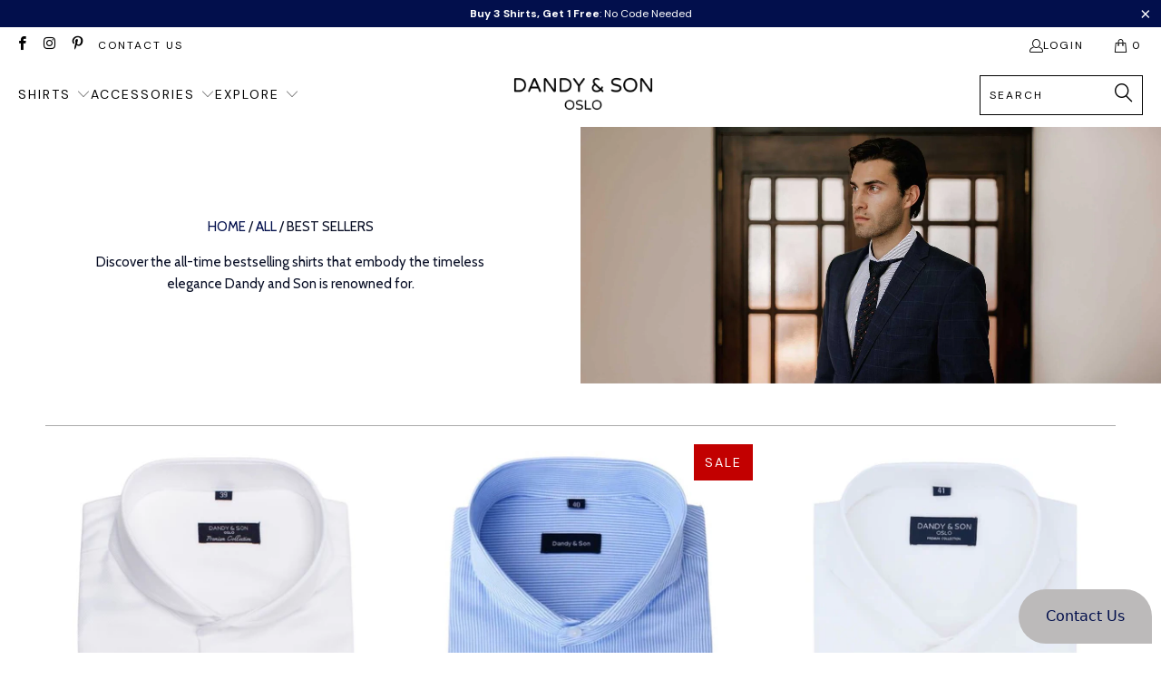

--- FILE ---
content_type: text/html; charset=utf-8
request_url: https://www.dandyandson.com/en-ca/collections/bestsellers
body_size: 77663
content:


 <!DOCTYPE html>
<html class="no-js no-touch" lang="en"> <head>





  
  	<link rel="preload" as="image" href="//www.dandyandson.com/cdn/shop/collections/best_sellers_extreme_cutaway_collar_shirt_1800x.jpg?v=1689148376">
  


<link rel="preconnect" href="//fonts.shopifycdn.com/" crossorigin>
<link rel="preconnect" href="//cdn.shopify.com/" crossorigin>
<link rel="preconnect" href="//v.shopify.com/" crossorigin>
<link rel="dns-prefetch" href="//www.dandyandson.com" crossorigin>
<link rel="dns-prefetch" href="//dandy-son.myshopify.com" crossorigin>
<link rel="dns-prefetch" href="//cdn.shopify.com" crossorigin>
<link rel="dns-prefetch" href="//v.shopify.com" crossorigin>
<link rel="dns-prefetch" href="//fonts.shopifycdn.com" crossorigin>
<script>
  YETT_BLACKLIST = [/zendesk/,/productreviews/,/stamped/,/pay.google.com/]
  !function(t,e){"object"==typeof exports&&"undefined"!=typeof module?e(exports):"function"==typeof define&&define.amd?define(["exports"],e):e(t.yett={})}(this,function(t){"use strict";var e={blacklist:window.YETT_BLACKLIST,whitelist:window.YETT_WHITELIST},r={blacklisted:[]},n=function(t,r){return t&&(!r||"javascript/blocked"!==r)&&(!e.blacklist||e.blacklist.some(function(e){return e.test(t)}))&&(!e.whitelist||e.whitelist.every(function(e){return!e.test(t)}))},i=function(t){var r=t.getAttribute("src");return e.blacklist&&e.blacklist.every(function(t){return!t.test(r)})||e.whitelist&&e.whitelist.some(function(t){return t.test(r)})},c=new MutationObserver(function(t){t.forEach(function(t){for(var e=t.addedNodes,i=function(t){var i=e[t];if(1===i.nodeType&&"SCRIPT"===i.tagName){var c=i.src,o=i.type;if(n(c,o)){r.blacklisted.push(i.cloneNode()),i.type="javascript/blocked";i.addEventListener("beforescriptexecute",function t(e){"javascript/blocked"===i.getAttribute("type")&&e.preventDefault(),i.removeEventListener("beforescriptexecute",t)}),i.parentElement.removeChild(i)}}},c=0;c<e.length;c++)i(c)})});c.observe(document.documentElement,{childList:!0,subtree:!0});var o=document.createElement;document.createElement=function(){for(var t=arguments.length,e=Array(t),r=0;r<t;r++)e[r]=arguments[r];if("script"!==e[0].toLowerCase())return o.bind(document).apply(void 0,e);var i=o.bind(document).apply(void 0,e),c=i.setAttribute.bind(i);return Object.defineProperties(i,{src:{get:function(){return i.getAttribute("src")},set:function(t){return n(t,i.type)&&c("type","javascript/blocked"),c("src",t),!0}},type:{set:function(t){var e=n(i.src,i.type)?"javascript/blocked":t;return c("type",e),!0}}}),i.setAttribute=function(t,e){"type"===t||"src"===t?i[t]=e:HTMLScriptElement.prototype.setAttribute.call(i,t,e)},i};var l=function(t){if(Array.isArray(t)){for(var e=0,r=Array(t.length);e<t.length;e++)r[e]=t[e];return r}return Array.from(t)},a=new RegExp("[|\\{}()[\\]^$+*?.]","g");t.unblock=function(){for(var t=arguments.length,n=Array(t),o=0;o<t;o++)n[o]=arguments[o];n.length<1?(e.blacklist=[],e.whitelist=[]):(e.blacklist&&(e.blacklist=e.blacklist.filter(function(t){return n.every(function(e){return!t.test(e)})})),e.whitelist&&(e.whitelist=[].concat(l(e.whitelist),l(n.map(function(t){var r=".*"+t.replace(a,"\\$&")+".*";return e.whitelist.find(function(t){return t.toString()===r.toString()})?null:new RegExp(r)}).filter(Boolean)))));for(var s=document.querySelectorAll('script[type="javascript/blocked"]'),u=0;u<s.length;u++){var p=s[u];i(p)&&(p.type="application/javascript",r.blacklisted.push(p),p.parentElement.removeChild(p))}var d=0;[].concat(l(r.blacklisted)).forEach(function(t,e){if(i(t)){var n=document.createElement("script");n.setAttribute("src",t.src),n.setAttribute("type","application/javascript"),document.head.appendChild(n),r.blacklisted.splice(e-d,1),d++}}),e.blacklist&&e.blacklist.length<1&&c.disconnect()},Object.defineProperty(t,"__esModule",{value:!0})});
</script>  
<script>
window.KiwiSizing = window.KiwiSizing === undefined ? {} : window.KiwiSizing;
KiwiSizing.shop = "dandy-son.myshopify.com";


</script> <script>
    window.Store = window.Store || {};
    window.Store.id = 12509657;</script> <meta charset="utf-8"> <meta http-equiv="cleartype" content="on"> <meta name="robots" content="index,follow"> <!-- Google Tag Manager --> <script>(function(w,d,s,l,i){w[l]=w[l]||[];w[l].push({'gtm.start':
  new Date().getTime(),event:'gtm.js'});var f=d.getElementsByTagName(s)[0],
  j=d.createElement(s),dl=l!='dataLayer'?'&l='+l:'';j.async=true;j.src=
  'https://www.googletagmanager.com/gtm.js?id='+i+dl;f.parentNode.insertBefore(j,f);
  })(window,document,'script','dataLayer','GTM-T7KWLXM');</script> <!-- End Google Tag Manager --> <!-- Mobile Specific Metas --> <meta name="HandheldFriendly" content="True"> <meta name="MobileOptimized" content="320"> <meta name="viewport" content="width=device-width,initial-scale=1"> <meta name="theme-color" content="#ffffff"> <title>
      Dandy &amp; Son&#39;s Best Selling Dress Shirts for Men - DANDY &amp; SON</title> <meta name="description" content="Collection of Dandy &amp; Son&#39;s bestselling extreme cutaway collar shirts and extreme cutaway shirts for men."/> <!-- Preconnect Domains --> <link rel="preconnect" href="https://fonts.shopifycdn.com" /> <link rel="preconnect" href="https://cdn.shopify.com" /> <link rel="preconnect" href="https://v.shopify.com" /> <link rel="preconnect" href="https://cdn.shopifycloud.com" /> <link rel="preconnect" href="https://monorail-edge.shopifysvc.com"> <!-- fallback for browsers that don't support preconnect --> <link rel="dns-prefetch" href="https://fonts.shopifycdn.com" /> <link rel="dns-prefetch" href="https://cdn.shopify.com" /> <link rel="dns-prefetch" href="https://v.shopify.com" /> <link rel="dns-prefetch" href="https://cdn.shopifycloud.com" /> <link rel="dns-prefetch" href="https://monorail-edge.shopifysvc.com"> <!-- Preload Assets --> <link rel="preload" href="//www.dandyandson.com/cdn/shop/t/77/assets/fancybox.css?v=19278034316635137701761651723" as="style"> <link rel="preload" href="//www.dandyandson.com/cdn/shop/t/77/assets/styles.css?v=115823177612196314931761651739" as="style"> <link rel="preload" href="//www.dandyandson.com/cdn/shop/t/77/assets/jquery.min.js?v=119148302022257338511761651721" as="script"> <link rel="preload" href="//www.dandyandson.com/cdn/shop/t/77/assets/vendors.js?v=110606657863731852701761651722" as="script"> <link rel="preload" href="//www.dandyandson.com/cdn/shop/t/77/assets/sections.js?v=101325471108091185951761651724" as="script"> <link rel="preload" href="//www.dandyandson.com/cdn/shop/t/77/assets/utilities.js?v=179684771267404657711761651724" as="script"> <link rel="preload" href="//www.dandyandson.com/cdn/shop/t/77/assets/app.js?v=158359464742694423361761651721" as="script"> <!-- Stylesheet for Fancybox library --> <link href="//www.dandyandson.com/cdn/shop/t/77/assets/fancybox.css?v=19278034316635137701761651723" rel="stylesheet" type="text/css" media="all" /> <!-- Stylesheets for Turbo --> <link href="//www.dandyandson.com/cdn/shop/t/77/assets/styles.css?v=115823177612196314931761651739" rel="stylesheet" type="text/css" media="all" /> <script>
      window.lazySizesConfig = window.lazySizesConfig || {};

      lazySizesConfig.expand = 300;
      lazySizesConfig.loadHidden = false;

      /*! lazysizes - v5.2.2 - bgset plugin */
      !function(e,t){var a=function(){t(e.lazySizes),e.removeEventListener("lazyunveilread",a,!0)};t=t.bind(null,e,e.document),"object"==typeof module&&module.exports?t(require("lazysizes")):"function"==typeof define&&define.amd?define(["lazysizes"],t):e.lazySizes?a():e.addEventListener("lazyunveilread",a,!0)}(window,function(e,z,g){"use strict";var c,y,b,f,i,s,n,v,m;e.addEventListener&&(c=g.cfg,y=/\s+/g,b=/\s*\|\s+|\s+\|\s*/g,f=/^(.+?)(?:\s+\[\s*(.+?)\s*\])(?:\s+\[\s*(.+?)\s*\])?$/,i=/^\s*\(*\s*type\s*:\s*(.+?)\s*\)*\s*$/,s=/\(|\)|'/,n={contain:1,cover:1},v=function(e,t){var a;t&&((a=t.match(i))&&a[1]?e.setAttribute("type",a[1]):e.setAttribute("media",c.customMedia[t]||t))},m=function(e){var t,a,i,r;e.target._lazybgset&&(a=(t=e.target)._lazybgset,(i=t.currentSrc||t.src)&&((r=g.fire(a,"bgsetproxy",{src:i,useSrc:s.test(i)?JSON.stringify(i):i})).defaultPrevented||(a.style.backgroundImage="url("+r.detail.useSrc+")")),t._lazybgsetLoading&&(g.fire(a,"_lazyloaded",{},!1,!0),delete t._lazybgsetLoading))},addEventListener("lazybeforeunveil",function(e){var t,a,i,r,s,n,l,d,o,u;!e.defaultPrevented&&(t=e.target.getAttribute("data-bgset"))&&(o=e.target,(u=z.createElement("img")).alt="",u._lazybgsetLoading=!0,e.detail.firesLoad=!0,a=t,i=o,r=u,s=z.createElement("picture"),n=i.getAttribute(c.sizesAttr),l=i.getAttribute("data-ratio"),d=i.getAttribute("data-optimumx"),i._lazybgset&&i._lazybgset.parentNode==i&&i.removeChild(i._lazybgset),Object.defineProperty(r,"_lazybgset",{value:i,writable:!0}),Object.defineProperty(i,"_lazybgset",{value:s,writable:!0}),a=a.replace(y," ").split(b),s.style.display="none",r.className=c.lazyClass,1!=a.length||n||(n="auto"),a.forEach(function(e){var t,a=z.createElement("source");n&&"auto"!=n&&a.setAttribute("sizes",n),(t=e.match(f))?(a.setAttribute(c.srcsetAttr,t[1]),v(a,t[2]),v(a,t[3])):a.setAttribute(c.srcsetAttr,e),s.appendChild(a)}),n&&(r.setAttribute(c.sizesAttr,n),i.removeAttribute(c.sizesAttr),i.removeAttribute("sizes")),d&&r.setAttribute("data-optimumx",d),l&&r.setAttribute("data-ratio",l),s.appendChild(r),i.appendChild(s),setTimeout(function(){g.loader.unveil(u),g.rAF(function(){g.fire(u,"_lazyloaded",{},!0,!0),u.complete&&m({target:u})})}))}),z.addEventListener("load",m,!0),e.addEventListener("lazybeforesizes",function(e){var t,a,i,r;e.detail.instance==g&&e.target._lazybgset&&e.detail.dataAttr&&(t=e.target._lazybgset,i=t,r=(getComputedStyle(i)||{getPropertyValue:function(){}}).getPropertyValue("background-size"),!n[r]&&n[i.style.backgroundSize]&&(r=i.style.backgroundSize),n[a=r]&&(e.target._lazysizesParentFit=a,g.rAF(function(){e.target.setAttribute("data-parent-fit",a),e.target._lazysizesParentFit&&delete e.target._lazysizesParentFit})))},!0),z.documentElement.addEventListener("lazybeforesizes",function(e){var t,a;!e.defaultPrevented&&e.target._lazybgset&&e.detail.instance==g&&(e.detail.width=(t=e.target._lazybgset,a=g.gW(t,t.parentNode),(!t._lazysizesWidth||a>t._lazysizesWidth)&&(t._lazysizesWidth=a),t._lazysizesWidth))}))});

      /*! lazysizes - v5.2.2 */
      !function(e){var t=function(u,D,f){"use strict";var k,H;if(function(){var e;var t={lazyClass:"lazyload",loadedClass:"lazyloaded",loadingClass:"lazyloading",preloadClass:"lazypreload",errorClass:"lazyerror",autosizesClass:"lazyautosizes",srcAttr:"data-src",srcsetAttr:"data-srcset",sizesAttr:"data-sizes",minSize:40,customMedia:{},init:true,expFactor:1.5,hFac:.8,loadMode:2,loadHidden:true,ricTimeout:0,throttleDelay:125};H=u.lazySizesConfig||u.lazysizesConfig||{};for(e in t){if(!(e in H)){H[e]=t[e]}}}(),!D||!D.getElementsByClassName){return{init:function(){},cfg:H,noSupport:true}}var O=D.documentElement,a=u.HTMLPictureElement,P="addEventListener",$="getAttribute",q=u[P].bind(u),I=u.setTimeout,U=u.requestAnimationFrame||I,l=u.requestIdleCallback,j=/^picture$/i,r=["load","error","lazyincluded","_lazyloaded"],i={},G=Array.prototype.forEach,J=function(e,t){if(!i[t]){i[t]=new RegExp("(\\s|^)"+t+"(\\s|$)")}return i[t].test(e[$]("class")||"")&&i[t]},K=function(e,t){if(!J(e,t)){e.setAttribute("class",(e[$]("class")||"").trim()+" "+t)}},Q=function(e,t){var i;if(i=J(e,t)){e.setAttribute("class",(e[$]("class")||"").replace(i," "))}},V=function(t,i,e){var a=e?P:"removeEventListener";if(e){V(t,i)}r.forEach(function(e){t[a](e,i)})},X=function(e,t,i,a,r){var n=D.createEvent("Event");if(!i){i={}}i.instance=k;n.initEvent(t,!a,!r);n.detail=i;e.dispatchEvent(n);return n},Y=function(e,t){var i;if(!a&&(i=u.picturefill||H.pf)){if(t&&t.src&&!e[$]("srcset")){e.setAttribute("srcset",t.src)}i({reevaluate:true,elements:[e]})}else if(t&&t.src){e.src=t.src}},Z=function(e,t){return(getComputedStyle(e,null)||{})[t]},s=function(e,t,i){i=i||e.offsetWidth;while(i<H.minSize&&t&&!e._lazysizesWidth){i=t.offsetWidth;t=t.parentNode}return i},ee=function(){var i,a;var t=[];var r=[];var n=t;var s=function(){var e=n;n=t.length?r:t;i=true;a=false;while(e.length){e.shift()()}i=false};var e=function(e,t){if(i&&!t){e.apply(this,arguments)}else{n.push(e);if(!a){a=true;(D.hidden?I:U)(s)}}};e._lsFlush=s;return e}(),te=function(i,e){return e?function(){ee(i)}:function(){var e=this;var t=arguments;ee(function(){i.apply(e,t)})}},ie=function(e){var i;var a=0;var r=H.throttleDelay;var n=H.ricTimeout;var t=function(){i=false;a=f.now();e()};var s=l&&n>49?function(){l(t,{timeout:n});if(n!==H.ricTimeout){n=H.ricTimeout}}:te(function(){I(t)},true);return function(e){var t;if(e=e===true){n=33}if(i){return}i=true;t=r-(f.now()-a);if(t<0){t=0}if(e||t<9){s()}else{I(s,t)}}},ae=function(e){var t,i;var a=99;var r=function(){t=null;e()};var n=function(){var e=f.now()-i;if(e<a){I(n,a-e)}else{(l||r)(r)}};return function(){i=f.now();if(!t){t=I(n,a)}}},e=function(){var v,m,c,h,e;var y,z,g,p,C,b,A;var n=/^img$/i;var d=/^iframe$/i;var E="onscroll"in u&&!/(gle|ing)bot/.test(navigator.userAgent);var _=0;var w=0;var N=0;var M=-1;var x=function(e){N--;if(!e||N<0||!e.target){N=0}};var W=function(e){if(A==null){A=Z(D.body,"visibility")=="hidden"}return A||!(Z(e.parentNode,"visibility")=="hidden"&&Z(e,"visibility")=="hidden")};var S=function(e,t){var i;var a=e;var r=W(e);g-=t;b+=t;p-=t;C+=t;while(r&&(a=a.offsetParent)&&a!=D.body&&a!=O){r=(Z(a,"opacity")||1)>0;if(r&&Z(a,"overflow")!="visible"){i=a.getBoundingClientRect();r=C>i.left&&p<i.right&&b>i.top-1&&g<i.bottom+1}}return r};var t=function(){var e,t,i,a,r,n,s,l,o,u,f,c;var d=k.elements;if((h=H.loadMode)&&N<8&&(e=d.length)){t=0;M++;for(;t<e;t++){if(!d[t]||d[t]._lazyRace){continue}if(!E||k.prematureUnveil&&k.prematureUnveil(d[t])){R(d[t]);continue}if(!(l=d[t][$]("data-expand"))||!(n=l*1)){n=w}if(!u){u=!H.expand||H.expand<1?O.clientHeight>500&&O.clientWidth>500?500:370:H.expand;k._defEx=u;f=u*H.expFactor;c=H.hFac;A=null;if(w<f&&N<1&&M>2&&h>2&&!D.hidden){w=f;M=0}else if(h>1&&M>1&&N<6){w=u}else{w=_}}if(o!==n){y=innerWidth+n*c;z=innerHeight+n;s=n*-1;o=n}i=d[t].getBoundingClientRect();if((b=i.bottom)>=s&&(g=i.top)<=z&&(C=i.right)>=s*c&&(p=i.left)<=y&&(b||C||p||g)&&(H.loadHidden||W(d[t]))&&(m&&N<3&&!l&&(h<3||M<4)||S(d[t],n))){R(d[t]);r=true;if(N>9){break}}else if(!r&&m&&!a&&N<4&&M<4&&h>2&&(v[0]||H.preloadAfterLoad)&&(v[0]||!l&&(b||C||p||g||d[t][$](H.sizesAttr)!="auto"))){a=v[0]||d[t]}}if(a&&!r){R(a)}}};var i=ie(t);var B=function(e){var t=e.target;if(t._lazyCache){delete t._lazyCache;return}x(e);K(t,H.loadedClass);Q(t,H.loadingClass);V(t,L);X(t,"lazyloaded")};var a=te(B);var L=function(e){a({target:e.target})};var T=function(t,i){try{t.contentWindow.location.replace(i)}catch(e){t.src=i}};var F=function(e){var t;var i=e[$](H.srcsetAttr);if(t=H.customMedia[e[$]("data-media")||e[$]("media")]){e.setAttribute("media",t)}if(i){e.setAttribute("srcset",i)}};var s=te(function(t,e,i,a,r){var n,s,l,o,u,f;if(!(u=X(t,"lazybeforeunveil",e)).defaultPrevented){if(a){if(i){K(t,H.autosizesClass)}else{t.setAttribute("sizes",a)}}s=t[$](H.srcsetAttr);n=t[$](H.srcAttr);if(r){l=t.parentNode;o=l&&j.test(l.nodeName||"")}f=e.firesLoad||"src"in t&&(s||n||o);u={target:t};K(t,H.loadingClass);if(f){clearTimeout(c);c=I(x,2500);V(t,L,true)}if(o){G.call(l.getElementsByTagName("source"),F)}if(s){t.setAttribute("srcset",s)}else if(n&&!o){if(d.test(t.nodeName)){T(t,n)}else{t.src=n}}if(r&&(s||o)){Y(t,{src:n})}}if(t._lazyRace){delete t._lazyRace}Q(t,H.lazyClass);ee(function(){var e=t.complete&&t.naturalWidth>1;if(!f||e){if(e){K(t,"ls-is-cached")}B(u);t._lazyCache=true;I(function(){if("_lazyCache"in t){delete t._lazyCache}},9)}if(t.loading=="lazy"){N--}},true)});var R=function(e){if(e._lazyRace){return}var t;var i=n.test(e.nodeName);var a=i&&(e[$](H.sizesAttr)||e[$]("sizes"));var r=a=="auto";if((r||!m)&&i&&(e[$]("src")||e.srcset)&&!e.complete&&!J(e,H.errorClass)&&J(e,H.lazyClass)){return}t=X(e,"lazyunveilread").detail;if(r){re.updateElem(e,true,e.offsetWidth)}e._lazyRace=true;N++;s(e,t,r,a,i)};var r=ae(function(){H.loadMode=3;i()});var l=function(){if(H.loadMode==3){H.loadMode=2}r()};var o=function(){if(m){return}if(f.now()-e<999){I(o,999);return}m=true;H.loadMode=3;i();q("scroll",l,true)};return{_:function(){e=f.now();k.elements=D.getElementsByClassName(H.lazyClass);v=D.getElementsByClassName(H.lazyClass+" "+H.preloadClass);q("scroll",i,true);q("resize",i,true);q("pageshow",function(e){if(e.persisted){var t=D.querySelectorAll("."+H.loadingClass);if(t.length&&t.forEach){U(function(){t.forEach(function(e){if(e.complete){R(e)}})})}}});if(u.MutationObserver){new MutationObserver(i).observe(O,{childList:true,subtree:true,attributes:true})}else{O[P]("DOMNodeInserted",i,true);O[P]("DOMAttrModified",i,true);setInterval(i,999)}q("hashchange",i,true);["focus","mouseover","click","load","transitionend","animationend"].forEach(function(e){D[P](e,i,true)});if(/d$|^c/.test(D.readyState)){o()}else{q("load",o);D[P]("DOMContentLoaded",i);I(o,2e4)}if(k.elements.length){t();ee._lsFlush()}else{i()}},checkElems:i,unveil:R,_aLSL:l}}(),re=function(){var i;var n=te(function(e,t,i,a){var r,n,s;e._lazysizesWidth=a;a+="px";e.setAttribute("sizes",a);if(j.test(t.nodeName||"")){r=t.getElementsByTagName("source");for(n=0,s=r.length;n<s;n++){r[n].setAttribute("sizes",a)}}if(!i.detail.dataAttr){Y(e,i.detail)}});var a=function(e,t,i){var a;var r=e.parentNode;if(r){i=s(e,r,i);a=X(e,"lazybeforesizes",{width:i,dataAttr:!!t});if(!a.defaultPrevented){i=a.detail.width;if(i&&i!==e._lazysizesWidth){n(e,r,a,i)}}}};var e=function(){var e;var t=i.length;if(t){e=0;for(;e<t;e++){a(i[e])}}};var t=ae(e);return{_:function(){i=D.getElementsByClassName(H.autosizesClass);q("resize",t)},checkElems:t,updateElem:a}}(),t=function(){if(!t.i&&D.getElementsByClassName){t.i=true;re._();e._()}};return I(function(){H.init&&t()}),k={cfg:H,autoSizer:re,loader:e,init:t,uP:Y,aC:K,rC:Q,hC:J,fire:X,gW:s,rAF:ee}}(e,e.document,Date);e.lazySizes=t,"object"==typeof module&&module.exports&&(module.exports=t)}("undefined"!=typeof window?window:{});</script> <!-- Icons --> <link rel="shortcut icon" type="image/x-icon" href="//www.dandyandson.com/cdn/shop/files/D_S_Favicon_2_180x180.png?v=1643185141"> <link rel="apple-touch-icon" href="//www.dandyandson.com/cdn/shop/files/D_S_Favicon_2_180x180.png?v=1643185141"/> <link rel="apple-touch-icon" sizes="57x57" href="//www.dandyandson.com/cdn/shop/files/D_S_Favicon_2_57x57.png?v=1643185141"/> <link rel="apple-touch-icon" sizes="60x60" href="//www.dandyandson.com/cdn/shop/files/D_S_Favicon_2_60x60.png?v=1643185141"/> <link rel="apple-touch-icon" sizes="72x72" href="//www.dandyandson.com/cdn/shop/files/D_S_Favicon_2_72x72.png?v=1643185141"/> <link rel="apple-touch-icon" sizes="76x76" href="//www.dandyandson.com/cdn/shop/files/D_S_Favicon_2_76x76.png?v=1643185141"/> <link rel="apple-touch-icon" sizes="114x114" href="//www.dandyandson.com/cdn/shop/files/D_S_Favicon_2_114x114.png?v=1643185141"/> <link rel="apple-touch-icon" sizes="180x180" href="//www.dandyandson.com/cdn/shop/files/D_S_Favicon_2_180x180.png?v=1643185141"/> <link rel="apple-touch-icon" sizes="228x228" href="//www.dandyandson.com/cdn/shop/files/D_S_Favicon_2_228x228.png?v=1643185141"/> <link rel="canonical" href="https://www.dandyandson.com/en-ca/collections/bestsellers"/> <script src="//www.dandyandson.com/cdn/shop/t/77/assets/jquery.min.js?v=119148302022257338511761651721" defer></script> <script type="text/javascript" src="/services/javascripts/currencies.js" data-no-instant></script> <script src="//www.dandyandson.com/cdn/shop/t/77/assets/currencies.js?v=104585741455031924401761651722" defer></script> <script>
      window.PXUTheme = window.PXUTheme || {};
      window.PXUTheme.version = '8.2.1';
      window.PXUTheme.name = 'Turbo';</script>
    


    
<template id="price-ui"><span class="price " data-price></span><span class="compare-at-price" data-compare-at-price></span><span class="unit-pricing" data-unit-pricing></span></template> <template id="price-ui-badge"><div class="price-ui-badge__sticker price-ui-badge__sticker--"> <span class="price-ui-badge__sticker-text" data-badge></span></div></template> <template id="price-ui__price"><span class="money" data-price></span></template> <template id="price-ui__price-range"><span class="price-min" data-price-min><span class="money" data-price></span></span> - <span class="price-max" data-price-max><span class="money" data-price></span></span></template> <template id="price-ui__unit-pricing"><span class="unit-quantity" data-unit-quantity></span> | <span class="unit-price" data-unit-price><span class="money" data-price></span></span> / <span class="unit-measurement" data-unit-measurement></span></template> <template id="price-ui-badge__percent-savings-range">Save up to <span data-price-percent></span>%</template> <template id="price-ui-badge__percent-savings">Save <span data-price-percent></span>%</template> <template id="price-ui-badge__price-savings-range">Save up to <span class="money" data-price></span></template> <template id="price-ui-badge__price-savings">Save <span class="money" data-price></span></template> <template id="price-ui-badge__on-sale">Sale</template> <template id="price-ui-badge__sold-out">Sold out</template> <template id="price-ui-badge__in-stock">In stock</template> <script>
      
window.PXUTheme = window.PXUTheme || {};


window.PXUTheme.theme_settings = {};
window.PXUTheme.currency = {};
window.PXUTheme.routes = window.PXUTheme.routes || {};


window.PXUTheme.theme_settings.display_tos_checkbox = false;
window.PXUTheme.theme_settings.go_to_checkout = false;
window.PXUTheme.theme_settings.cart_action = "ajax";
window.PXUTheme.theme_settings.cart_shipping_calculator = false;


window.PXUTheme.theme_settings.collection_swatches = false;
window.PXUTheme.theme_settings.collection_secondary_image = true;


window.PXUTheme.currency.show_multiple_currencies = true;
window.PXUTheme.currency.shop_currency = "USD";
window.PXUTheme.currency.default_currency = "USD";
window.PXUTheme.currency.display_format = "money_format";
window.PXUTheme.currency.money_format = "${{amount}}";
window.PXUTheme.currency.money_format_no_currency = "${{amount}}";
window.PXUTheme.currency.money_format_currency = "${{amount}} CAD";
window.PXUTheme.currency.native_multi_currency = true;
window.PXUTheme.currency.iso_code = "CAD";
window.PXUTheme.currency.symbol = "$";


window.PXUTheme.theme_settings.display_inventory_left = true;
window.PXUTheme.theme_settings.inventory_threshold = 3;
window.PXUTheme.theme_settings.limit_quantity = true;


window.PXUTheme.theme_settings.menu_position = "inline";


window.PXUTheme.theme_settings.newsletter_popup = false;
window.PXUTheme.theme_settings.newsletter_popup_days = "7";
window.PXUTheme.theme_settings.newsletter_popup_mobile = true;
window.PXUTheme.theme_settings.newsletter_popup_seconds = 46;


window.PXUTheme.theme_settings.pagination_type = "basic_pagination";


window.PXUTheme.theme_settings.enable_shopify_collection_badges = false;
window.PXUTheme.theme_settings.quick_shop_thumbnail_position = "bottom-thumbnails";
window.PXUTheme.theme_settings.product_form_style = "select";
window.PXUTheme.theme_settings.sale_banner_enabled = true;
window.PXUTheme.theme_settings.display_savings = true;
window.PXUTheme.theme_settings.display_sold_out_price = false;
window.PXUTheme.theme_settings.free_text = "Free";
window.PXUTheme.theme_settings.video_looping = false;
window.PXUTheme.theme_settings.quick_shop_style = "inline";
window.PXUTheme.theme_settings.hover_enabled = false;


window.PXUTheme.routes.cart_url = "/en-ca/cart";
window.PXUTheme.routes.root_url = "/en-ca";
window.PXUTheme.routes.search_url = "/en-ca/search";
window.PXUTheme.routes.all_products_collection_url = "/en-ca/collections/all";
window.PXUTheme.routes.product_recommendations_url = "/en-ca/recommendations/products";


window.PXUTheme.theme_settings.image_loading_style = "blur-up";


window.PXUTheme.theme_settings.search_option = "product,page,article";
window.PXUTheme.theme_settings.search_items_to_display = 5;
window.PXUTheme.theme_settings.enable_autocomplete = true;


window.PXUTheme.theme_settings.page_dots_enabled = false;
window.PXUTheme.theme_settings.slideshow_arrow_size = "light";


window.PXUTheme.theme_settings.quick_shop_enabled = false;


window.PXUTheme.translation = {};


window.PXUTheme.translation.agree_to_terms_warning = "You must agree with the terms and conditions to checkout.";
window.PXUTheme.translation.one_item_left = "item left";
window.PXUTheme.translation.items_left_text = "items left";
window.PXUTheme.translation.cart_savings_text = "Total Savings";
window.PXUTheme.translation.cart_discount_text = "Discount";
window.PXUTheme.translation.cart_subtotal_text = "Subtotal";
window.PXUTheme.translation.cart_remove_text = "Remove";
window.PXUTheme.translation.cart_free_text = "Free";


window.PXUTheme.translation.newsletter_success_text = "Thank you for joining our mailing list!";


window.PXUTheme.translation.notify_email = "Enter your email address...";
window.PXUTheme.translation.notify_email_value = "Translation missing: en.contact.fields.email";
window.PXUTheme.translation.notify_email_send = "Send";
window.PXUTheme.translation.notify_message_first = "Please notify me when ";
window.PXUTheme.translation.notify_message_last = " becomes available - ";
window.PXUTheme.translation.notify_success_text = "Thanks! We will notify you when this product becomes available!";


window.PXUTheme.translation.add_to_cart = "Add to Cart";
window.PXUTheme.translation.coming_soon_text = "Coming Soon";
window.PXUTheme.translation.sold_out_text = "Sold Out";
window.PXUTheme.translation.sale_text = "Sale";
window.PXUTheme.translation.savings_text = "You Save";
window.PXUTheme.translation.from_text = "from";
window.PXUTheme.translation.new_text = "New";
window.PXUTheme.translation.pre_order_text = "Pre-Order";
window.PXUTheme.translation.unavailable_text = "Unavailable";


window.PXUTheme.translation.all_results = "View all results";
window.PXUTheme.translation.no_results = "Sorry, no results!";


window.PXUTheme.media_queries = {};
window.PXUTheme.media_queries.small = window.matchMedia( "(max-width: 480px)" );
window.PXUTheme.media_queries.medium = window.matchMedia( "(max-width: 798px)" );
window.PXUTheme.media_queries.large = window.matchMedia( "(min-width: 799px)" );
window.PXUTheme.media_queries.larger = window.matchMedia( "(min-width: 960px)" );
window.PXUTheme.media_queries.xlarge = window.matchMedia( "(min-width: 1200px)" );
window.PXUTheme.media_queries.ie10 = window.matchMedia( "all and (-ms-high-contrast: none), (-ms-high-contrast: active)" );
window.PXUTheme.media_queries.tablet = window.matchMedia( "only screen and (min-width: 799px) and (max-width: 1024px)" );
window.PXUTheme.media_queries.mobile_and_tablet = window.matchMedia( "(max-width: 1024px)" );</script> <script src="//www.dandyandson.com/cdn/shop/t/77/assets/vendors.js?v=110606657863731852701761651722" defer></script> <script src="//www.dandyandson.com/cdn/shop/t/77/assets/sections.js?v=101325471108091185951761651724" defer></script> <script src="//www.dandyandson.com/cdn/shop/t/77/assets/utilities.js?v=179684771267404657711761651724" defer></script> <script src="//www.dandyandson.com/cdn/shop/t/77/assets/app.js?v=158359464742694423361761651721" defer></script> <script src="//www.dandyandson.com/cdn/shop/t/77/assets/instantclick.min.js?v=20092422000980684151761651725" data-no-instant defer></script> <script data-no-instant>
        window.addEventListener('DOMContentLoaded', function() {

          function inIframe() {
            try {
              return window.self !== window.top;
            } catch (e) {
              return true;
            }
          }

          if (!inIframe()){
            InstantClick.on('change', function() {

              $('head script[src*="shopify"]').each(function() {
                var script = document.createElement('script');
                script.type = 'text/javascript';
                script.src = $(this).attr('src');

                $('body').append(script);
              });

              $('body').removeClass('fancybox-active');
              $.fancybox.destroy();

              InstantClick.init();

            });
          }
        });</script> <script></script> <script>window.performance && window.performance.mark && window.performance.mark('shopify.content_for_header.start');</script><meta name="google-site-verification" content="2_CcYrc_rmJFw8HVipeRPPp86DdFgCapcPMrvuYlxM8">
<meta name="google-site-verification" content="bHs5gKtGlvcfwYWTKqc7GVSZNpI65XGo_uArDq7W2o0">
<meta name="google-site-verification" content="cylF5gkX5lveYXas5Ug1TZ1LtPmYVtIXoaL_qyFt700">
<meta name="google-site-verification" content="Os4yRfKSiitjwhHHrFATeC58SEGier7X16k7YuATQ_A">
<meta name="facebook-domain-verification" content="x2qoite6pawk87wpz0nc47acf37pvp">
<meta name="facebook-domain-verification" content="sys2d9584z3a3eq51y506d5gh8j8ge">
<meta id="shopify-digital-wallet" name="shopify-digital-wallet" content="/12509657/digital_wallets/dialog">
<meta name="shopify-checkout-api-token" content="bfb3417232c59040648f5a05b7c66be5">
<meta id="in-context-paypal-metadata" data-shop-id="12509657" data-venmo-supported="false" data-environment="production" data-locale="en_US" data-paypal-v4="true" data-currency="CAD">
<link rel="alternate" type="application/atom+xml" title="Feed" href="/en-ca/collections/bestsellers.atom" />
<link rel="alternate" hreflang="x-default" href="https://www.dandyandson.com/collections/bestsellers">
<link rel="alternate" hreflang="en" href="https://www.dandyandson.com/collections/bestsellers">
<link rel="alternate" hreflang="en-CA" href="https://www.dandyandson.com/en-ca/collections/bestsellers">
<link rel="alternate" type="application/json+oembed" href="https://www.dandyandson.com/en-ca/collections/bestsellers.oembed">
<script async="async" src="/checkouts/internal/preloads.js?locale=en-CA"></script>
<link rel="preconnect" href="https://shop.app" crossorigin="anonymous">
<script async="async" src="https://shop.app/checkouts/internal/preloads.js?locale=en-CA&shop_id=12509657" crossorigin="anonymous"></script>
<script id="apple-pay-shop-capabilities" type="application/json">{"shopId":12509657,"countryCode":"US","currencyCode":"CAD","merchantCapabilities":["supports3DS"],"merchantId":"gid:\/\/shopify\/Shop\/12509657","merchantName":"DANDY \u0026 SON","requiredBillingContactFields":["postalAddress","email","phone"],"requiredShippingContactFields":["postalAddress","email","phone"],"shippingType":"shipping","supportedNetworks":["visa","masterCard","amex","discover","elo","jcb"],"total":{"type":"pending","label":"DANDY \u0026 SON","amount":"1.00"},"shopifyPaymentsEnabled":true,"supportsSubscriptions":true}</script>
<script id="shopify-features" type="application/json">{"accessToken":"bfb3417232c59040648f5a05b7c66be5","betas":["rich-media-storefront-analytics"],"domain":"www.dandyandson.com","predictiveSearch":true,"shopId":12509657,"locale":"en"}</script>
<script>var Shopify = Shopify || {};
Shopify.shop = "dandy-son.myshopify.com";
Shopify.locale = "en";
Shopify.currency = {"active":"CAD","rate":"1.4118853"};
Shopify.country = "CA";
Shopify.theme = {"name":"dandy-and-son\/main","id":145460133981,"schema_name":"Turbo","schema_version":"8.2.1","theme_store_id":null,"role":"main"};
Shopify.theme.handle = "null";
Shopify.theme.style = {"id":null,"handle":null};
Shopify.cdnHost = "www.dandyandson.com/cdn";
Shopify.routes = Shopify.routes || {};
Shopify.routes.root = "/en-ca/";</script>
<script type="module">!function(o){(o.Shopify=o.Shopify||{}).modules=!0}(window);</script>
<script>!function(o){function n(){var o=[];function n(){o.push(Array.prototype.slice.apply(arguments))}return n.q=o,n}var t=o.Shopify=o.Shopify||{};t.loadFeatures=n(),t.autoloadFeatures=n()}(window);</script>
<script>
  window.ShopifyPay = window.ShopifyPay || {};
  window.ShopifyPay.apiHost = "shop.app\/pay";
  window.ShopifyPay.redirectState = null;
</script>
<script id="shop-js-analytics" type="application/json">{"pageType":"collection"}</script>
<script defer="defer" async type="module" src="//www.dandyandson.com/cdn/shopifycloud/shop-js/modules/v2/client.init-shop-cart-sync_C5BV16lS.en.esm.js"></script>
<script defer="defer" async type="module" src="//www.dandyandson.com/cdn/shopifycloud/shop-js/modules/v2/chunk.common_CygWptCX.esm.js"></script>
<script type="module">
  await import("//www.dandyandson.com/cdn/shopifycloud/shop-js/modules/v2/client.init-shop-cart-sync_C5BV16lS.en.esm.js");
await import("//www.dandyandson.com/cdn/shopifycloud/shop-js/modules/v2/chunk.common_CygWptCX.esm.js");

  window.Shopify.SignInWithShop?.initShopCartSync?.({"fedCMEnabled":true,"windoidEnabled":true});

</script>
<script>
  window.Shopify = window.Shopify || {};
  if (!window.Shopify.featureAssets) window.Shopify.featureAssets = {};
  window.Shopify.featureAssets['shop-js'] = {"shop-cart-sync":["modules/v2/client.shop-cart-sync_ZFArdW7E.en.esm.js","modules/v2/chunk.common_CygWptCX.esm.js"],"init-fed-cm":["modules/v2/client.init-fed-cm_CmiC4vf6.en.esm.js","modules/v2/chunk.common_CygWptCX.esm.js"],"shop-button":["modules/v2/client.shop-button_tlx5R9nI.en.esm.js","modules/v2/chunk.common_CygWptCX.esm.js"],"shop-cash-offers":["modules/v2/client.shop-cash-offers_DOA2yAJr.en.esm.js","modules/v2/chunk.common_CygWptCX.esm.js","modules/v2/chunk.modal_D71HUcav.esm.js"],"init-windoid":["modules/v2/client.init-windoid_sURxWdc1.en.esm.js","modules/v2/chunk.common_CygWptCX.esm.js"],"shop-toast-manager":["modules/v2/client.shop-toast-manager_ClPi3nE9.en.esm.js","modules/v2/chunk.common_CygWptCX.esm.js"],"init-shop-email-lookup-coordinator":["modules/v2/client.init-shop-email-lookup-coordinator_B8hsDcYM.en.esm.js","modules/v2/chunk.common_CygWptCX.esm.js"],"init-shop-cart-sync":["modules/v2/client.init-shop-cart-sync_C5BV16lS.en.esm.js","modules/v2/chunk.common_CygWptCX.esm.js"],"avatar":["modules/v2/client.avatar_BTnouDA3.en.esm.js"],"pay-button":["modules/v2/client.pay-button_FdsNuTd3.en.esm.js","modules/v2/chunk.common_CygWptCX.esm.js"],"init-customer-accounts":["modules/v2/client.init-customer-accounts_DxDtT_ad.en.esm.js","modules/v2/client.shop-login-button_C5VAVYt1.en.esm.js","modules/v2/chunk.common_CygWptCX.esm.js","modules/v2/chunk.modal_D71HUcav.esm.js"],"init-shop-for-new-customer-accounts":["modules/v2/client.init-shop-for-new-customer-accounts_ChsxoAhi.en.esm.js","modules/v2/client.shop-login-button_C5VAVYt1.en.esm.js","modules/v2/chunk.common_CygWptCX.esm.js","modules/v2/chunk.modal_D71HUcav.esm.js"],"shop-login-button":["modules/v2/client.shop-login-button_C5VAVYt1.en.esm.js","modules/v2/chunk.common_CygWptCX.esm.js","modules/v2/chunk.modal_D71HUcav.esm.js"],"init-customer-accounts-sign-up":["modules/v2/client.init-customer-accounts-sign-up_CPSyQ0Tj.en.esm.js","modules/v2/client.shop-login-button_C5VAVYt1.en.esm.js","modules/v2/chunk.common_CygWptCX.esm.js","modules/v2/chunk.modal_D71HUcav.esm.js"],"shop-follow-button":["modules/v2/client.shop-follow-button_Cva4Ekp9.en.esm.js","modules/v2/chunk.common_CygWptCX.esm.js","modules/v2/chunk.modal_D71HUcav.esm.js"],"checkout-modal":["modules/v2/client.checkout-modal_BPM8l0SH.en.esm.js","modules/v2/chunk.common_CygWptCX.esm.js","modules/v2/chunk.modal_D71HUcav.esm.js"],"lead-capture":["modules/v2/client.lead-capture_Bi8yE_yS.en.esm.js","modules/v2/chunk.common_CygWptCX.esm.js","modules/v2/chunk.modal_D71HUcav.esm.js"],"shop-login":["modules/v2/client.shop-login_D6lNrXab.en.esm.js","modules/v2/chunk.common_CygWptCX.esm.js","modules/v2/chunk.modal_D71HUcav.esm.js"],"payment-terms":["modules/v2/client.payment-terms_CZxnsJam.en.esm.js","modules/v2/chunk.common_CygWptCX.esm.js","modules/v2/chunk.modal_D71HUcav.esm.js"]};
</script>
<script>(function() {
  var isLoaded = false;
  function asyncLoad() {
    if (isLoaded) return;
    isLoaded = true;
    var urls = ["https:\/\/app.kiwisizing.com\/web\/js\/dist\/kiwiSizing\/plugin\/SizingPlugin.prod.js?v=330\u0026shop=dandy-son.myshopify.com","https:\/\/admin.revenuehunt.com\/embed.js?shop=dandy-son.myshopify.com"];
    for (var i = 0; i <urls.length; i++) {
      var s = document.createElement('script');
      s.type = 'text/javascript';
      s.async = true;
      s.src = urls[i];
      var x = document.getElementsByTagName('script')[0];
      x.parentNode.insertBefore(s, x);
    }
  };
  if(window.attachEvent) {
    window.attachEvent('onload', asyncLoad);
  } else {
    window.addEventListener('load', asyncLoad, false);
  }
})();</script>
<script id="__st">var __st={"a":12509657,"offset":-28800,"reqid":"7511e380-3597-4dd6-a1b4-7064c0f0b9ea-1768696118","pageurl":"www.dandyandson.com\/en-ca\/collections\/bestsellers","u":"105095fb589c","p":"collection","rtyp":"collection","rid":58017284189};</script>
<script>window.ShopifyPaypalV4VisibilityTracking = true;</script>
<script id="captcha-bootstrap">!function(){'use strict';const t='contact',e='account',n='new_comment',o=[[t,t],['blogs',n],['comments',n],[t,'customer']],c=[[e,'customer_login'],[e,'guest_login'],[e,'recover_customer_password'],[e,'create_customer']],r=t=>t.map((([t,e])=>`form[action*='/${t}']:not([data-nocaptcha='true']) input[name='form_type'][value='${e}']`)).join(','),a=t=>()=>t?[...document.querySelectorAll(t)].map((t=>t.form)):[];function s(){const t=[...o],e=r(t);return a(e)}const i='password',u='form_key',d=['recaptcha-v3-token','g-recaptcha-response','h-captcha-response',i],f=()=>{try{return window.sessionStorage}catch{return}},m='__shopify_v',_=t=>t.elements[u];function p(t,e,n=!1){try{const o=window.sessionStorage,c=JSON.parse(o.getItem(e)),{data:r}=function(t){const{data:e,action:n}=t;return t[m]||n?{data:e,action:n}:{data:t,action:n}}(c);for(const[e,n]of Object.entries(r))t.elements[e]&&(t.elements[e].value=n);n&&o.removeItem(e)}catch(o){console.error('form repopulation failed',{error:o})}}const l='form_type',E='cptcha';function T(t){t.dataset[E]=!0}const w=window,h=w.document,L='Shopify',v='ce_forms',y='captcha';let A=!1;((t,e)=>{const n=(g='f06e6c50-85a8-45c8-87d0-21a2b65856fe',I='https://cdn.shopify.com/shopifycloud/storefront-forms-hcaptcha/ce_storefront_forms_captcha_hcaptcha.v1.5.2.iife.js',D={infoText:'Protected by hCaptcha',privacyText:'Privacy',termsText:'Terms'},(t,e,n)=>{const o=w[L][v],c=o.bindForm;if(c)return c(t,g,e,D).then(n);var r;o.q.push([[t,g,e,D],n]),r=I,A||(h.body.append(Object.assign(h.createElement('script'),{id:'captcha-provider',async:!0,src:r})),A=!0)});var g,I,D;w[L]=w[L]||{},w[L][v]=w[L][v]||{},w[L][v].q=[],w[L][y]=w[L][y]||{},w[L][y].protect=function(t,e){n(t,void 0,e),T(t)},Object.freeze(w[L][y]),function(t,e,n,w,h,L){const[v,y,A,g]=function(t,e,n){const i=e?o:[],u=t?c:[],d=[...i,...u],f=r(d),m=r(i),_=r(d.filter((([t,e])=>n.includes(e))));return[a(f),a(m),a(_),s()]}(w,h,L),I=t=>{const e=t.target;return e instanceof HTMLFormElement?e:e&&e.form},D=t=>v().includes(t);t.addEventListener('submit',(t=>{const e=I(t);if(!e)return;const n=D(e)&&!e.dataset.hcaptchaBound&&!e.dataset.recaptchaBound,o=_(e),c=g().includes(e)&&(!o||!o.value);(n||c)&&t.preventDefault(),c&&!n&&(function(t){try{if(!f())return;!function(t){const e=f();if(!e)return;const n=_(t);if(!n)return;const o=n.value;o&&e.removeItem(o)}(t);const e=Array.from(Array(32),(()=>Math.random().toString(36)[2])).join('');!function(t,e){_(t)||t.append(Object.assign(document.createElement('input'),{type:'hidden',name:u})),t.elements[u].value=e}(t,e),function(t,e){const n=f();if(!n)return;const o=[...t.querySelectorAll(`input[type='${i}']`)].map((({name:t})=>t)),c=[...d,...o],r={};for(const[a,s]of new FormData(t).entries())c.includes(a)||(r[a]=s);n.setItem(e,JSON.stringify({[m]:1,action:t.action,data:r}))}(t,e)}catch(e){console.error('failed to persist form',e)}}(e),e.submit())}));const S=(t,e)=>{t&&!t.dataset[E]&&(n(t,e.some((e=>e===t))),T(t))};for(const o of['focusin','change'])t.addEventListener(o,(t=>{const e=I(t);D(e)&&S(e,y())}));const B=e.get('form_key'),M=e.get(l),P=B&&M;t.addEventListener('DOMContentLoaded',(()=>{const t=y();if(P)for(const e of t)e.elements[l].value===M&&p(e,B);[...new Set([...A(),...v().filter((t=>'true'===t.dataset.shopifyCaptcha))])].forEach((e=>S(e,t)))}))}(h,new URLSearchParams(w.location.search),n,t,e,['guest_login'])})(!0,!0)}();</script>
<script integrity="sha256-4kQ18oKyAcykRKYeNunJcIwy7WH5gtpwJnB7kiuLZ1E=" data-source-attribution="shopify.loadfeatures" defer="defer" src="//www.dandyandson.com/cdn/shopifycloud/storefront/assets/storefront/load_feature-a0a9edcb.js" crossorigin="anonymous"></script>
<script crossorigin="anonymous" defer="defer" src="//www.dandyandson.com/cdn/shopifycloud/storefront/assets/shopify_pay/storefront-65b4c6d7.js?v=20250812"></script>
<script data-source-attribution="shopify.dynamic_checkout.dynamic.init">var Shopify=Shopify||{};Shopify.PaymentButton=Shopify.PaymentButton||{isStorefrontPortableWallets:!0,init:function(){window.Shopify.PaymentButton.init=function(){};var t=document.createElement("script");t.src="https://www.dandyandson.com/cdn/shopifycloud/portable-wallets/latest/portable-wallets.en.js",t.type="module",document.head.appendChild(t)}};
</script>
<script data-source-attribution="shopify.dynamic_checkout.buyer_consent">
  function portableWalletsHideBuyerConsent(e){var t=document.getElementById("shopify-buyer-consent"),n=document.getElementById("shopify-subscription-policy-button");t&&n&&(t.classList.add("hidden"),t.setAttribute("aria-hidden","true"),n.removeEventListener("click",e))}function portableWalletsShowBuyerConsent(e){var t=document.getElementById("shopify-buyer-consent"),n=document.getElementById("shopify-subscription-policy-button");t&&n&&(t.classList.remove("hidden"),t.removeAttribute("aria-hidden"),n.addEventListener("click",e))}window.Shopify?.PaymentButton&&(window.Shopify.PaymentButton.hideBuyerConsent=portableWalletsHideBuyerConsent,window.Shopify.PaymentButton.showBuyerConsent=portableWalletsShowBuyerConsent);
</script>
<script data-source-attribution="shopify.dynamic_checkout.cart.bootstrap">document.addEventListener("DOMContentLoaded",(function(){function t(){return document.querySelector("shopify-accelerated-checkout-cart, shopify-accelerated-checkout")}if(t())Shopify.PaymentButton.init();else{new MutationObserver((function(e,n){t()&&(Shopify.PaymentButton.init(),n.disconnect())})).observe(document.body,{childList:!0,subtree:!0})}}));
</script>
<link id="shopify-accelerated-checkout-styles" rel="stylesheet" media="screen" href="https://www.dandyandson.com/cdn/shopifycloud/portable-wallets/latest/accelerated-checkout-backwards-compat.css" crossorigin="anonymous">
<style id="shopify-accelerated-checkout-cart">
        #shopify-buyer-consent {
  margin-top: 1em;
  display: inline-block;
  width: 100%;
}

#shopify-buyer-consent.hidden {
  display: none;
}

#shopify-subscription-policy-button {
  background: none;
  border: none;
  padding: 0;
  text-decoration: underline;
  font-size: inherit;
  cursor: pointer;
}

#shopify-subscription-policy-button::before {
  box-shadow: none;
}

      </style>

<script>window.performance && window.performance.mark && window.performance.mark('shopify.content_for_header.end');</script>

    

<meta name="author" content="DANDY &amp; SON">
<meta property="og:url" content="https://www.dandyandson.com/en-ca/collections/bestsellers">
<meta property="og:site_name" content="DANDY &amp; SON"> <meta property="og:type" content="product.group"> <meta property="og:title" content="BEST SELLERS"> <meta property="og:image" content="https://www.dandyandson.com/cdn/shop/collections/best_sellers_extreme_cutaway_collar_shirt_600x.jpg?v=1689148376"> <meta property="og:image:secure_url" content="https://www.dandyandson.com/cdn/shop/collections/best_sellers_extreme_cutaway_collar_shirt_600x.jpg?v=1689148376"> <meta property="og:image:width" content="1920"> <meta property="og:image:height" content="850"> <meta property="og:image:alt" content="Collection of all Best Selling Dress Shirts for Men from Dandy & Son. Image of a man wearing a Extreme Cutaway Collar Shirt from Dandy & Son with a dark tie and suit."> <meta property="og:image" content="https://www.dandyandson.com/cdn/shop/products/extreme-cutaway-collar-shirt-white-premium-weave-french-cuff_600x.jpg?v=1675736628"> <meta property="og:image:secure_url" content="https://www.dandyandson.com/cdn/shop/products/extreme-cutaway-collar-shirt-white-premium-weave-french-cuff_600x.jpg?v=1675736628"> <meta property="og:description" content="Collection of Dandy &amp; Son&#39;s bestselling extreme cutaway collar shirts and extreme cutaway shirts for men.">




<meta name="twitter:card" content="summary"> <!-- Start VWO Async SmartCode, installed by Sean 07/06/23 --> <script type='text/javascript' id='vwoCode'>
    window._vwo_code=window._vwo_code || (function() {
    var account_id=721484,
    version = 1.5,
    settings_tolerance=2000,
    library_tolerance=2500,
    use_existing_jquery=false,
    is_spa=1,
    hide_element='body',
    hide_element_style = 'opacity:0 !important;filter:alpha(opacity=0) !important;background:none !important',
    /* DO NOT EDIT BELOW THIS LINE */
    f=false,d=document,vwoCodeEl=d.querySelector('#vwoCode'),code={use_existing_jquery:function(){return use_existing_jquery},library_tolerance:function(){return library_tolerance},hide_element_style:function(){return'{'+hide_element_style+'}'},finish:function(){if(!f){f=true;var e=d.getElementById('_vis_opt_path_hides');if(e)e.parentNode.removeChild(e)}},finished:function(){return f},load:function(e){var t=d.createElement('script');t.fetchPriority='high';t.src=e;t.type='text/javascript';t.onerror=function(){_vwo_code.finish()};d.getElementsByTagName('head')[0].appendChild(t)},getVersion:function(){return version},getMatchedCookies:function(e){var t=[];if(document.cookie){t=document.cookie.match(e)||[]}return t},getCombinationCookie:function(){var e=code.getMatchedCookies(/(?:^|;)\s?(_vis_opt_exp_\d+_combi=[^;$]*)/gi);e=e.map(function(e){try{var t=decodeURIComponent(e);if(!/_vis_opt_exp_\d+_combi=(?:\d+,?)+\s*$/.test(t)){return''}return t}catch(e){return''}});var i=[];e.forEach(function(e){var t=e.match(/([\d,]+)/g);t&&i.push(t.join('-'))});return i.join('|')},init:function(){if(d.URL.indexOf('__vwo_disable__')>-1)return;window.settings_timer=setTimeout(function(){_vwo_code.finish()},settings_tolerance);var e=d.createElement('style'),t=hide_element?hide_element+'{'+hide_element_style+'}':'',i=d.getElementsByTagName('head')[0];e.setAttribute('id','_vis_opt_path_hides');vwoCodeEl&&e.setAttribute('nonce',vwoCodeEl.nonce);e.setAttribute('type','text/css');if(e.styleSheet)e.styleSheet.cssText=t;else e.appendChild(d.createTextNode(t));i.appendChild(e);var n=this.getCombinationCookie();this.load('https://dev.visualwebsiteoptimizer.com/j.php?a='+account_id+'&u='+encodeURIComponent(d.URL)+'&f='+ +is_spa+'&vn='+version+(n?'&c='+n:''));return settings_timer}};window._vwo_settings_timer = code.init();return code;}());</script> <!-- End VWO Async SmartCode --><!-- BEGIN app block: shopify://apps/smart-filter-search/blocks/app-embed/5cc1944c-3014-4a2a-af40-7d65abc0ef73 -->
<style>.spf-filter-loading #gf-products>*,.spf-filter-loading [data-globo-filter-items]>*{visibility:hidden;opacity:0}#gf-products{display:-ms-flexbox;margin-right:-15px;margin-left:-15px;padding:0;margin-bottom:0;min-width:100%;width:auto;z-index:1;position:relative;display:-webkit-box;display:flex;justify-content:left;-ms-flex-wrap:wrap;flex-wrap:wrap;height:auto!important}.gf-block-title-skeleton span{width:100%;height:12px;display:block;border-radius:5px;background:#f6f6f7}.gf-top_one .gf-block-title-skeleton span{height:22px;border-radius:2px;min-width:100px}.gf-block-title-skeleton h3::after,.gf-top_one .gf-block-content.gf-block-skeleton{display:none!important}#gf-tree .gf-label.gf-label-skeleton{height:8px;display:block;border-radius:3px!important;background:#f6f6f7}.gf-label-width-75{max-width:75%}.gf-label-width-90{max-width:90%}.gf-label-width-50{max-width:50%}</style>
<link rel="preload" href="https://cdn.shopify.com/extensions/019bc61e-e0df-75dc-ad8c-8494619f160e/smart-product-filters-608/assets/globo-filter-critical.css" as="style" onload="this.onload=null;this.rel='stylesheet'">
<noscript><link rel="stylesheet" href="https://cdn.shopify.com/extensions/019bc61e-e0df-75dc-ad8c-8494619f160e/smart-product-filters-608/assets/globo-filter-critical.css"></noscript><link href="https://cdn.shopify.com/extensions/019bc61e-e0df-75dc-ad8c-8494619f160e/smart-product-filters-608/assets/globo.filter.min.js" as="script" rel="preload">
<link rel="preconnect" href="https://filter-u4.globo.io" crossorigin>
<link rel="dns-prefetch" href="https://filter-u4.globo.io"><link href="https://cdn.shopify.com/extensions/019bc61e-e0df-75dc-ad8c-8494619f160e/smart-product-filters-608/assets/globo.filter.filter.min.js" as="script" rel="preload">
<link href="https://cdn.shopify.com/extensions/019bc61e-e0df-75dc-ad8c-8494619f160e/smart-product-filters-608/assets/globo.filter.692.min.js" as="script" rel="preload">
<link href="https://cdn.shopify.com/extensions/019bc61e-e0df-75dc-ad8c-8494619f160e/smart-product-filters-608/assets/globo.filter.themes.min.js" as="script" rel="preload">
<link href="https://cdn.shopify.com/extensions/019bc61e-e0df-75dc-ad8c-8494619f160e/smart-product-filters-608/assets/globo.filter.liquid.min.js" as="script" rel="preload">
<link href="https://cdn.shopify.com/extensions/019bc61e-e0df-75dc-ad8c-8494619f160e/smart-product-filters-608/assets/globo.filter.product.min.js" as="script" rel="preload">
<link href="//cdn.shopify.com/extensions/019bc61e-e0df-75dc-ad8c-8494619f160e/smart-product-filters-608/assets/globo.filter.css" rel="stylesheet" type="text/css" media="all" /><link rel="stylesheet" href="https://cdn.shopify.com/extensions/019bc61e-e0df-75dc-ad8c-8494619f160e/smart-product-filters-608/assets/globo.filter.slider.css" media="print" onload="this.media='all'"><link rel="stylesheet" href="https://cdn.shopify.com/extensions/019bc61e-e0df-75dc-ad8c-8494619f160e/smart-product-filters-608/assets/globo.search.css" media="print" onload="this.media='all'">

<meta id="search_terms_value" content="" />
<!-- BEGIN app snippet: global.variables --><script>
  window.shopCurrency = "USD";
  window.shopCountry = "US";
  window.shopLanguageCode = "en";

  window.currentCurrency = "CAD";
  window.currentCountry = "CA";
  window.currentLanguageCode = "en";

  window.shopCustomer = false

  window.useCustomTreeTemplate = true;
  window.useCustomProductTemplate = true;

  window.GloboFilterRequestOrigin = "https://www.dandyandson.com";
  window.GloboFilterShopifyDomain = "dandy-son.myshopify.com";
  window.GloboFilterSFAT = "";
  window.GloboFilterSFApiVersion = "2025-04";
  window.GloboFilterProxyPath = "/apps/globofilters";
  window.GloboFilterRootUrl = "/en-ca";
  window.GloboFilterTranslation = {"search":{"suggestions":"Suggestions","collections":"Collections","pages":"Pages","product":"Product","products":"Products","view_all":"Search for","view_all_products":"View all products","not_found":"Sorry, nothing found for","product_not_found":"No products were found","no_result_keywords_suggestions_title":"Popular searches","no_result_products_suggestions_title":"However, You may like","zero_character_keywords_suggestions_title":"Suggestions","zero_character_popular_searches_title":"Popular searches","zero_character_products_suggestions_title":"Trending products"},"form":{"heading":"Search products","select":"-- Select --","search":"Search","submit":"Search","clear":"Clear"},"filter":{"filter_by":"Filter By","clear_all":"Clear All","view":"View","clear":"Clear","in_stock":"In Stock","out_of_stock":"Out of Stock","ready_to_ship":"Ready to ship","search":"Search options","choose_values":"Choose values"},"sort":{"sort_by":"Sort By","manually":"Featured","availability_in_stock_first":"Availability","relevance":"Relevance","best_selling":"Best Selling","alphabetically_a_z":"Alphabetically, A-Z","alphabetically_z_a":"Alphabetically, Z-A","price_low_to_high":"Price, low to high","price_high_to_low":"Price, high to low","date_new_to_old":"Date, new to old","date_old_to_new":"Date, old to new","sale_off":"% Sale off"},"product":{"add_to_cart":"Add to cart","unavailable":"Unavailable","sold_out":"Sold out","sale":"Sale","load_more":"Load more","limit":"Show","search":"Search products","no_results":"Sorry, there are no products in this collection"}};
  window.isMultiCurrency =true;
  window.globoEmbedFilterAssetsUrl = 'https://cdn.shopify.com/extensions/019bc61e-e0df-75dc-ad8c-8494619f160e/smart-product-filters-608/assets/';
  window.assetsUrl = window.globoEmbedFilterAssetsUrl;
  window.GloboMoneyFormat = "${{amount}}";
</script><!-- END app snippet -->
<script type="text/javascript" hs-ignore data-ccm-injected>
document.getElementsByTagName('html')[0].classList.add('spf-filter-loading', 'spf-has-filter');
window.enabledEmbedFilter = true;
window.sortByRelevance = false;
window.moneyFormat = "${{amount}}";
window.GloboMoneyWithCurrencyFormat = "${{amount}} CAD";
window.filesUrl = '//www.dandyandson.com/cdn/shop/files/';
window.GloboThemesInfo ={"127729565789":{"id":127729565789,"name":"Turbo-portland-2.0 v3.3 14_02_23 - CRO (Backup)","theme_store_id":null,"theme_name":"Turbo","theme_version":"8.2.1"},"127757418589":{"id":127757418589,"name":"MeroxIO Backup - 20_02_23","theme_store_id":null,"theme_name":"Turbo","theme_version":"8.2.1"},"127763284061":{"id":127763284061,"name":"Turbo-portland-2.0 v3.5 24_02_23 - Meroxio v2","theme_store_id":null,"theme_name":"Turbo","theme_version":"8.2.1"},"127763316829":{"id":127763316829,"name":"Turbo-portland-2.0 v3.6 25_02_23 - CRO (Backup)","theme_store_id":null,"theme_name":"Turbo","theme_version":"8.2.1"},"127766134877":{"id":127766134877,"name":"Turbo-portland-2.0 v3.7 27_02_23 - CRO (BACKUP)","theme_store_id":null,"theme_name":"Turbo","theme_version":"8.2.1"},"127791562845":{"id":127791562845,"name":"Turbo-portland-2.0 v3.8 15_03_23 - CRO (BACKUP)","theme_store_id":null,"theme_name":"Turbo","theme_version":"8.2.1"},"127814139997":{"id":127814139997,"name":"Turbo-portland-2.0 v3.9 20_03_23 - Regular (B-UP)","theme_store_id":null,"theme_name":"Turbo","theme_version":"8.2.1"},"127914279005":{"id":127914279005,"name":"Turbo-portland-2.0 v3.10 09_05_23 - Summer","theme_store_id":null,"theme_name":"Turbo","theme_version":"8.2.1"},"127984500829":{"id":127984500829,"name":"Turbo-portland-2.0 v3.11 14_06_23 - CRO (TEST)","theme_store_id":null,"theme_name":"Turbo","theme_version":"8.2.1"},"127986532445":{"id":127986532445,"name":"Turbo-portland-2.0 v3.11 15_06_23 - CRO (TEST 2)","theme_store_id":null,"theme_name":"Turbo","theme_version":"8.2.1"},"127993643101":{"id":127993643101,"name":"Turbo-portland-2.0 v3.12 20_06_23 - CRO + Refer","theme_store_id":null,"theme_name":"Turbo","theme_version":"8.2.1"},"128057835613":{"id":128057835613,"name":"Turbo-portland-2.0 v3.14 22_07_23 - BACKUP","theme_store_id":null,"theme_name":"Turbo","theme_version":"8.2.1"},"128129597533":{"id":128129597533,"name":"Turbo-portland-2.0 v3.15 26_11_23","theme_store_id":null,"theme_name":"Turbo","theme_version":"8.2.1"},"128707428445":{"id":128707428445,"name":"Turbo-portland-2.0 v3.15 | LIVE | 30.10.23 | BF ","theme_store_id":null,"theme_name":"Turbo","theme_version":"8.2.1"},"130123333725":{"id":130123333725,"name":"Turbo-portland-2.0 v3.15 05_01_24 - BACKUP","theme_store_id":null,"theme_name":"Turbo","theme_version":"8.2.1"},"130752249949":{"id":130752249949,"name":"Turbo-portland-2.0 v3.16 03_02_24 BACKUP","theme_store_id":null,"theme_name":"Turbo","theme_version":"8.2.1"},"132074635357":{"id":132074635357,"name":"Turbo-portland-2.0 v3.18 03.04.24 LIVE","theme_store_id":null,"theme_name":"Turbo","theme_version":"8.2.1"},"132308402269":{"id":132308402269,"name":"Turbo-portland-2.0 v3.18 03.04.24 DRAFT","theme_store_id":null,"theme_name":"Turbo","theme_version":"8.2.1"},"132981129309":{"id":132981129309,"name":"Turbo-portland-2.0 v3.18 06.05.24 BACKUP","theme_store_id":null,"theme_name":"Turbo","theme_version":"8.2.1"},"133745115229":{"id":133745115229,"name":"Turbo-portland-2.0 v3.19 06.06.24 LIVE","theme_store_id":null,"theme_name":"Turbo","theme_version":"8.2.1"}};



var GloboEmbedFilterConfig = {
api: {filterUrl: "https://filter-u4.globo.io/filter",searchUrl: "https://filter-u4.globo.io/search", url: "https://filter-u4.globo.io"},
shop: {
name: "DANDY &amp; SON",
url: "https://www.dandyandson.com",
domain: "dandy-son.myshopify.com",
locale: "en",
cur_locale: "en",
predictive_search_url: "/en-ca/search/suggest",
country_code: "US",
root_url: "/en-ca",
cart_url: "/en-ca/cart",
search_url: "/en-ca/search",
cart_add_url: "/en-ca/cart/add",
search_terms_value: "",
product_image: {width: 360, height: 504},
no_image_url: "https://cdn.shopify.com/s/images/themes/product-1.png",
swatches: [],
swatchConfig: {"enable":false},
enableRecommendation: false,
hideOneValue: false,
newUrlStruct: true,
newUrlForSEO: false,redirects: [],
images: {},
settings: {"Desk_img":"https:\/\/cdn.shopify.com\/s\/files\/1\/1250\/9657\/files\/hero_image_dandy_and_son_extreme_cutaway_collar_white_shirt_close_on_model_e40c9a06-43c3-4797-a491-410ba1e80829_1800x.jpg?v=1675897107","mob_img":"https:\/\/cdn.shopify.com\/s\/files\/1\/1250\/9657\/files\/website_homepage_hero_image_dandy_and-son_shirts_1_800x.jpg?v=1675898340","enable_age_gate_site_wide":false,"age_gate_site_wide_min_age":18,"age_gate_heading":"Age Verification","age_gate_description":"Please enter your date of birth for full access.","show_age_gate_logo":true,"performance":"ludicrous","image_loading_style":"blur-up","custom_scripts":"","logo_color":"#020f4c","regular_color":"#080e25","headline_color":"#080e25","headline_footer_text_color":"#020f4c","sub_footer_text_color":"#020f4c","sale_color":"#c20000","was_price_color":"#8c8b8b","product_hover_text_color":"#5b5b5b","promo_text_color":"#ffffff","shop_home_page_content_text_color":"#363636","newsletter_popup_color":"#363636","newsletter_section_color":"#333333","collection_filter_color":"#333333","top_bar_color":"#000000","top_bar_color_hover":"#020f4c","nav_color":"#000000","nav_color_home":"#000000","nav_color_hover":"#020f4c","link_color":"#020f4c","link_hover_color":"#555d85","sidebar_nav_color":"#020f4c","sidebar_nav_color_hover":"#555d85","sub_footer_link_color":"#020f4c","sub_footer_link_color_hover":"#555d85","btn_color":"#020f4c","btn_hover_color":"#555d85","btn_text_color":"#ffffff","button_style":"square","read_more_style":"button","banner_button_color":"#ffffff","banner_color":"#ffffff","banner_background_color":"#020f4c","banner_placeholder_background_color":"#666666","swatch_style":"rounded","table_styles_enabled":false,"slideshow_arrow_size":"light","arrow_color":"#e6e6e6","slideshow_button_style":false,"slideshow_nav_buttons":false,"border_color":"#cccccc","headline_border_color":"#aaaaaa","headline_border":"1","divider_style":"solid","sub_footer_border_color":"#eaeaea","sale_banner_color":"#c20000","sold_out_banner_color":"#363636","new_banner_color":"#020f4c","sticker_style":"square","search_section_color":"#ffffff","search_section_bg_color":"#cccccc","testimonial_color":"#020f4c","testimonial_bg_color":"#d2d9df","featured_promotions_color":"#ffffff","featured_promotions_color_hover":"#ffffff","featured_promotions_background":"rgba(0,0,0,0)","featured_promotions_mobile_background":false,"shoppable_image_background":"#ffffff","modal_background_color":"#ffffff","modal_text_color":"#2b2e38","shop_bg_color":"#ffffff","custom_bg":null,"repeat_bg":"repeat","bg_fixed":false,"bg_stretched":false,"top_bar_bg_color":"#ffffff","top_bar_cart_bg_color":"#ffffff","minicart_bg_color":"#ffffff","header_bg_color":"#ffffff","header_background":true,"transparent_header":true,"promo_bg_color":"#020f4c","shop_home_page_content_bg_color":"#f6f7f9","featured_links_background":"#ffffff","product_hover_bg_color":"#f5f7f8","sub_footer_color":"#d2d9df","footer_bg_stretched":false,"newsletter_popup_background_color":"#ffffff","newsletter_section_background_color":"#f4f4f4","password_page_text_color":"#ffffff","password_page_background_color":"#000000","logo__font":{"error":"json not allowed for this object"},"logo_font_style":"uppercase","logo_font_size":20,"top_bar_font_size":12,"top_bar_letter_spacing":2,"nav__font":{"error":"json not allowed for this object"},"nav_font_style":"uppercase","nav_font_size":14,"nav_letter_spacing":2,"nav_shadow":false,"button_weight":"bold","button_font_style":"uppercase","button_font_size":12,"mega_text_font_size":14,"mega_text_letter_spacing":1,"headline__font":{"error":"json not allowed for this object"},"headline_font_style":"none","headline_font_size":20,"headline_letter_spacing":0,"slideshow_headline__font":{"error":"json not allowed for this object"},"slideshow_headline_font_style":"none","slideshow_headline_size":55,"slideshow_headline_letter_spacing":0,"slideshow_headline_shadow":false,"slideshow_subtitle__font":{"error":"json not allowed for this object"},"slideshow_subtitle_font_style":"none","slideshow_subtitle_size":26,"slideshow_subtitle_letter_spacing":0,"slideshow_shadow":false,"regular__font":{"error":"json not allowed for this object"},"regular_font_style":"none","regular_font_size":15,"footer_logo_font_size":20,"footer_heading_font_size":17,"footer_font_size":16,"mega_menu_1":true,"mega_menu_2":true,"mega_menu_3":true,"mega_menu_4":false,"mega_menu_5":false,"search_option":"product,page,article","enable_autocomplete":true,"search_to_display":5,"product_form_style":"select","show_dynamic_checkout_button":false,"display_product_quantity":false,"limit_quantity":true,"display_inventory_left":true,"inventory_threshold":3,"notify_me_form":false,"enable_second_image":false,"display_vendor":false,"collection_swatches":false,"show_star_ratings":true,"sale_banner_enabled":true,"thumbnail_hover_enabled":false,"mobile_products_per_row":"2","display_price":false,"free_price_text":"Free","pagination_type":"basic_pagination","collection_secondary_image":true,"align_height":false,"collection_height":210,"quick_shop_enabled":false,"quick_shop_style":"inline","cart_action":"ajax","show_lock_icon":true,"display_tos_checkbox":false,"tos_page":null,"go_to_checkout":false,"display_special_instructions":true,"display_savings":true,"cart_message":"\u003cp\u003e\u003cstrong\u003eFree Shipping Over $100\u003c\/strong\u003e\u003c\/p\u003e","show_shipping_calculator":false,"shipping_calculator_default_country":"United States","currency_format":"money_format","show_multiple_currencies":true,"supported_currencies":"USD CAD AUD GBP EUR JPY","default_currency":"USD","mailchimp_link":"","newsletter_popup":false,"newsletter_popup_close":true,"newsletter_popup_mobile":true,"newsletter_popup_form":true,"display_first_name":true,"display_last_name":false,"use_newsletter_border":true,"newsletter_bg":null,"image_crop":"none","newsletter_popup_image_align":"left","newsletter_popup_title":"Enter Our Monthly Prize Draw","newsletter_popup_text":"\u003cp\u003eSign up now to receive exclusive promotions and a chance to win a\u003cstrong\u003e $150 Gift Card\u003c\/strong\u003e!\u003c\/p\u003e","newsletter_popup_text_align":"left","popup_button1":"","popup_button1_link":null,"popup_button1_highlight":true,"popup_button2":"","popup_button2_link":null,"popup_button2_highlight":false,"newsletter_popup_seconds":46,"newsletter_popup_days":"7","behance_link":"","clubhouse_link":"","discord_link":"","dribbble_link":"","email_link":"","facebook_link":"https:\/\/facebook.com\/dandyandson","flickr_link":"","houzz_link":"","instagram_link":"https:\/\/www.instagram.com\/dandyandson\/","kickstarter_link":"","linkedin_link":"","medium_link":"","messenger_link":"","opensea_link":"","pinterest_link":"https:\/\/pinterest.com\/dandyandson","reddit_link":"","rss_link":"","snapchat_link":"","spotify_link":"","tiktok_link":"","tumblr_link":"","twitch_link":"","twitter_link":"","vimeo_link":"","whatsapp_link":"","youtube_link":"","favicon":"\/\/www.dandyandson.com\/cdn\/shop\/files\/D_S_Favicon_2.png?v=1643185141","disqus_enabled":false,"disqus_shortname":"","checkout_logo_image":"\/\/www.dandyandson.com\/cdn\/shop\/files\/Black_Logo_000000.png?v=1641866967","checkout_logo_position":"center","checkout_logo_size":"large","checkout_body_background_image":null,"checkout_body_background_color":"#ffffff","checkout_input_background_color_mode":"white","checkout_sidebar_background_image":null,"checkout_sidebar_background_color":"#fafafa","checkout_heading_font":"Helvetica Neue","checkout_body_font":"Helvetica Neue","checkout_accent_color":"#020f4c","checkout_button_color":"#020f4c","checkout_error_color":"#d54d4d","search_pagination_type":"basic_pagination","notify_me_richtext":"\u003cp\u003eNotify me when this product is available:\u003c\/p\u003e","enable_shopify_review_comments":true,"enable_shopify_product_badges":true,"shopify_review_position":"below","enable_shopify_collection_badges":false,"sold_out_text":"Sold Out","secondary_newsletter_banner":false,"size_chart":"","product_thumbs":true,"gallery_arrows":true,"activate_zoom":true,"slideshow_speed":6,"slideshow_animation":"fade","thumbnail_position":"left-thumbnails","enable_thumbnail_slider":true,"quick_shop_display_vendor":false,"quick_shop_full_description":false,"description_words":25,"quick_shop_product_description_position":"top","quick_shop_display_savings":true,"show_payment_button":false,"product_images_position":"left","video_looping":false,"banner_style":"square","og_image_fallback":"shopify:\/\/shop_images\/portland-social-image.jpg","quick_shop_zoom":false,"quick_shop_gallery_arrows":true,"quick_shop_slideshow_animation":"slide","quick_shop_product_images_position":"left","quick_shop_product_thumbs":true,"quick_shop_thumbnail_position":"bottom-thumbnails","google_link":"","review_position":"below_product_details","logo_font":"Google_Oswald","logo_weight":"normal","nav_font":"Google_Oswald","nav_weight":"normal","headline_font":"Google_Oswald","headline_weight":"lighter","headline_font_text":"normal","slideshow_headline_font":"Google_Oswald","slideshow_headline_weight":"lighter","slideshow_headline_font_text":"normal","slideshow_subtitle_font":"Google_Roboto","slideshow_subtitle_weight":"lighter","slideshow_subtitle_font_text":"normal","regular_font":"Google_Roboto","regular_weight":"normal","custom_logo":"","password-page-background":"","pagework_page_bg_stretched":true,"featured_promotions_background_hover":"#d54d4d","featured_promos_text_color":"#ffffff","use_custom_bg_image":false,"use_password_bg_image":true,"use_custom_footer_image":false,"use_logo":false,"logo_alignment":"center","use_logo_home":false,"use_logo_mobile":false,"logo_width":"160","promo_text":"","phone_number":"","top_bar_menu":"","main_linklist":"main-menu","main_linklist2":"","menu_position":"inline","menu_alignment":"align_left","fixed_header":true,"logo_top_padding":"12","menu_top_padding":"8","cart_icon":"cart","search_enabled":true,"collection_sidebar":false,"product_sidebar":false,"collection_top_sidebar_page":"","collection_sidebar_linklist":"","collection_sidebar_linklist2":"","filter_by_category":false,"filter_by_tag":true,"collection_sidebar_products":true,"collection_sidebar_vendors":false,"collection_sidebar_page":"","footer_logo":false,"footer_linklist_1":"footer","footer_linklist_2":"main-menu","footer_linklist_3":"","footer_content_page":"","copyright_text":"","display_designed_by":true,"display_payment_methods":true,"behind_menu":true,"position_1":"1","position_2":"12","position_3":"7","position_4":"9","position_5":"16","position_6":"15","position_7":"0","position_8":"0","position_9":"0","position_10":"0","position_11":"0","position_12":"0","position_13":"0","position_14":"0","position_15":"0","position_16":"0","position_17":"0","position_18":"0","caption_background":false,"image_1_pretext":"Introducing the","image_1_headline":"Turbo Shopify theme","image_1_subtitle":"from Out of the Sandbox","image_1_text_position":"center","image_1_text_align":"center","image_1_button1_text":"","image_1_button1_link":"","image_1_button1_highlight":false,"image_1_button2_text":"","image_1_button2_link":"","image_1_button2_highlight":false,"image_2_pretext":"","image_2_headline":"","image_2_subtitle":"","image_2_text_position":"left","image_2_text_align":"center","image_2_button1_text":"","image_2_button1_link":"","image_2_button1_highlight":false,"image_2_button2_text":"","image_2_button2_link":"","image_2_button2_highlight":false,"image_3_pretext":"","image_3_headline":"","image_3_subtitle":"","image_3_text_position":"left","image_3_text_align":"center","image_3_button1_text":"","image_3_button1_link":"","image_3_button1_highlight":false,"image_3_button2_text":"","image_3_button2_link":"","image_3_button2_highlight":false,"image_4_pretext":"","image_4_headline":"","image_4_subtitle":"","image_4_text_position":"left","image_4_text_align":"center","image_4_button1_text":"","image_4_button1_link":"","image_4_button1_highlight":false,"image_4_button2_text":"","image_4_button2_link":"","image_4_button2_highlight":false,"image_5_pretext":"","image_5_headline":"","image_5_subtitle":"","image_5_text_position":"left","image_5_text_align":"center","image_5_button1_text":"","image_5_button1_link":"","image_5_button1_highlight":false,"image_5_button2_text":"","image_5_button2_link":"","image_5_button2_highlight":false,"image_6_pretext":"","image_6_headline":"","image_6_subtitle":"","image_6_text_position":"left","image_6_text_align":"left","image_6_button1_text":"","image_6_button1_link":"","image_6_button1_highlight":false,"image_6_button2_text":"","image_6_button2_link":"","image_6_button2_highlight":false,"featured_promos_per_row":"4","featured_promos_grid":"full_width","feature_title_on_image_enabled":true,"featured_links_style":"","feature1_enabled":true,"feature1_link":"","feature1_title":"Promo 1","feature1_description":"Optional description can go here","feature1_button":"","feature2_enabled":true,"feature2_link":"http:\/\/support.outofthesandbox.com\/","feature2_title":"Promo 2","feature2_description":"Visit the Out of the Sandbox Support Center for Turbo-related articles and how-tos","feature2_button":"","feature3_enabled":true,"feature3_link":"","feature3_title":"Promo 3","feature3_description":"Publish Turbo as your main theme when you're ready to launch!","feature3_button":"","feature4_enabled":true,"feature4_link":"https:\/\/twitter.com\/outofthesandbox","feature4_title":"Promo 4","feature4_description":"Let us know when your new shop launches on Twitter","feature4_button":"","feature5_enabled":false,"feature5_link":"","feature5_title":"","feature5_description":"","feature5_button":"","feature6_enabled":false,"feature6_link":"","feature6_title":"","feature6_description":"","feature6_button":"","feature7_enabled":false,"feature7_link":"","feature7_title":"","feature7_description":"","feature7_button":"","feature8_enabled":false,"feature8_link":"","feature8_title":"","feature8_description":"","feature8_button":"","frontpage_linklist":"","frontpage_collections_per_row":"1","frontpage_text_align":"left","frontpage_collection":"frontpage","frontpage_collection_style":"slider","frontpage_products_per_row":"4","frontpage_collection2":"","frontpage_collection_style2":"grid","frontpage_products_per_row2":"4","frontpage_collection_full":"","frontpage_display_description":false,"frontpage_product_stagger":true,"homepage1":"frontpage","homepage2":"","homepage3":"","blog_widget_select":"news","home_page_articles":"4","slideshow_text_animation":"fadeIn","slideshow_text_background":false,"slidespeed":"6000","slide1_enabled":true,"slide1_alt_text":"","slide1_pretext":"A full-width slideshow","slide1_headline":"This is a big heading","slide1_subtitle":"This is a subheading where you can include more text if you wish","slide1_text_position":"right","slide1_text_align":"right","slide1_button1_text":"","slide1_button1_link":"","slide1_button1_highlight":false,"slide1_button2_text":"","slide1_button2_link":"","slide1_button2_highlight":false,"slide2_enabled":true,"slide2_alt_text":"","slide2_pretext":"","slide2_headline":"Just a banner heading here","slide2_subtitle":"","slide2_text_position":"center","slide2_text_align":"center","slide2_button1_text":"Button 1","slide2_button1_link":"","slide2_button1_highlight":true,"slide2_button2_text":"Button 2","slide2_button2_link":"","slide2_button2_highlight":false,"slide3_enabled":false,"slide3_alt_text":"","slide3_pretext":"","slide3_headline":"","slide3_subtitle":"","slide3_text_position":"left","slide3_text_align":"left","slide3_button1_text":"","slide3_button1_link":"","slide3_button1_highlight":false,"slide3_button2_text":"","slide3_button2_link":"","slide3_button2_highlight":false,"slide4_enabled":false,"slide4_alt_text":"","slide4_pretext":"","slide4_headline":"","slide4_subtitle":"","slide4_text_position":"left","slide4_text_align":"left","slide4_button1_text":"","slide4_button1_link":"","slide4_button1_highlight":false,"slide4_button2_text":"","slide4_button2_link":"","slide4_button2_highlight":false,"slide5_enabled":false,"slide5_alt_text":"","slide5_pretext":"","slide5_headline":"","slide5_subtitle":"","slide5_text_position":"left","slide5_text_align":"left","slide5_button1_text":"","slide5_button1_link":"","slide5_button1_highlight":false,"slide5_button2_text":"","slide5_button2_link":"","slide5_button2_highlight":false,"slide6_enabled":false,"slide6_alt_text":"","slide6_pretext":"","slide6_headline":"","slide6_subtitle":"","slide6_text_position":"left","slide6_text_align":"left","slide6_button1_text":"","slide6_button1_link":"","slide6_button1_highlight":false,"slide6_button2_text":"","slide6_button2_link":"","slide6_button2_highlight":false,"banner_video_source":"youtube","aspect_ratio":"16:9","banner_video_autoloop":false,"banner_video_autoplay":false,"banner_video_text":false,"video_dark_overlay":false,"banner_video_id":"eGyhA-DIYvg","banner_video_mp4":"","banner_video_ogv":"","video_pretext":"Full-width video section","video_headline":"Optional heading here","video_subtitle":"","video_text_position":"center","video_text_align":"center","video_button1_text":"Play Video","video_button1_link":"","video_button1_highlight":true,"video_button2_text":"","video_button2_link":"","video_button2_highlight":false,"twitter_widget":false,"twitter_username":"","twitter_theme":"light","tweet_count":"3","instagram_widget":false,"instagram_client_id":"","instagram_title":"Instagram","instagram_count":"4","product_breadcrumb":true,"display_tags":true,"display_type":true,"display_sku":false,"display_collections":true,"display_related_products":true,"products_per_slide":"3","activate_autoplay":false,"product_description_position":"bottom","products_per_row":"4","pagination_limit":"24","collection_breadcrumb":true,"collection_tags":true,"collection_sort":true,"display_collection_title":true,"display_vendor_collection":false,"collection_banner_enabled":false,"display_collection_header_title":false,"contact_address":"","zoom_level":"15","contact_banner_enabled":true,"image_contact_headline":"","image_contact_subtitle":"","blog_posts_per_page":"6","blog_articles_per_row":"3","blog_breadcrumb":true,"blog_tags":true,"blog_author":true,"blog_date":true,"blog_comment_count":true,"read_more_link":true,"blog_additional_articles":true,"sidebar_enabled":false,"blog_search":true,"blog_newsletter":true,"display_recent_articles":false,"blog_sidebar_tags":true,"blog_content_page":"","article_banner_enabled":false,"article_banner_darken":true,"blog_banner_enabled":false,"image_blog_headline":"","image_blog_subtitle":"","use_newsletter_image":true,"newsletter_img_alt_text":"","newsletter_banner":true,"use_newsletter_section_bg_image":false,"newsletter_section_text_align":"center","display_social_buttons":true,"social_icons_header":true,"social_icons_footer":true,"checkout_use_header_image":false,"checkout_logo":"checkout_logo.png","checkout_use_body_background_image":false,"checkout_use_sidebar_background_image":false,"icon_btn_color":"#969696","icon_btn_text_color":"#FFFFFF","quick_shop_color":"#000000","slideshow_arrows":"0","home_blog_slider":"0","promo_banner_global":false,"side_cart_position":"right","slideshow_subtitle_typeface_method":"google_webfonts","headline_animation":"fadeIn","share_banner_color":"#007a87","dropdown_column_links":"10","content_top_padding":"100","tab_background_color":"#ffffff","mobile_header_bg_color":"#666666","mobile_menu_color":"black","shop_use_content_bg_color":false,"shop_content_bg_color":"","shop_use_home_page_content_bg_color":true,"logo_typeface_method":"google_webfonts","logo_websafe_font":"Helvetica, Arial, sans-serif","logo_color_home":"#ffffff","headline_typeface_method":"google_webfonts","headline_websafe_font":"'HelveticaNeue-Light', 'Helvetica Neue Light', 'Helvetica Neue', Helvetica, Arial, sans-serif","nav_typeface_method":"google_webfonts","nav_websafe_font":"'Lucida Grande', 'Lucida Sans Unicode', 'Lucida Sans', Lucida, Helvetica, Arial, sans-serif","regular_typeface_method":"websafe","regular_websafe_font":"'HelveticaNeue-Light', 'Helvetica Neue Light', 'Helvetica Neue', Helvetica, Arial, sans-serif","slideshow_1_enabled":true,"homepage_arrow":true,"image_1_height":"550","image_1_alt_text":"","image_1_text_color":"#ffffff","image_1_button_text":"","image_1_link":"","slideshow_2_enabled":false,"image_2_position":"3","image_2_height":"550","image_2_alt_text":"","image_2_text_color":"#ffffff","image_2_button_text":"","image_2_link":"","slideshow_3_enabled":false,"image_3_position":"5","image_3_height":"550","image_3_alt_text":"","image_3_text_color":"#ffffff","image_3_button_text":"","image_3_link":"","slideshow_4_enabled":false,"image_4_position":"7","image_4_height":"600","image_4_alt_text":"","image_4_text_color":"#ffffff","image_4_button_text":"","image_4_link":"","slideshow_5_enabled":false,"image_5_position":"10","image_5_height":"550","image_5_alt_text":"","image_5_text_color":"#ffffff","image_5_button_text":"","image_5_link":"","slideshow_6_enabled":false,"image_6_position":"2","image_6_height":"550","image_6_alt_text":"","image_6_text_color":"#ffffff","image_6_button_text":"","image_6_link":"","content_1_position":"4","content_2_position":"6","content_3_position":"10","featured_links_position":"2","featured_links":true,"featured_links_count":"3","featured_collections_position":"15","featured_products_position":"8","featured_product_position":"9","featured_blog_position":"13","featured_social_position":"14","instagram_username":"","product_slideshow_animation":"slide","add_to_cart_text":"Add to Cart","related_products_title":"Related Items","inventory_left_text":"items left","homepage_sidebar":false,"collection_sidebar_vendor_text":"Vendors","tags_text":"Filter","side_cart_enabled":true,"tax_included":false,"shipping_calculator_heading":"Shipping rates calculator","shipping_calculator_submit_button_label":"Calculate shipping rates","shipping_calculator_submit_button_label_disabled":"Calculating...","constrain_logo":true,"total_text":"TOTAL","display_social_buttons_blog":true,"newsletter_enabled":true,"newsletter_description":"Sign up to get the latest on sales, new releases and more …","newsletter_success_text":"Thank you for joining our mailing list!","newsletter_system":"shopify","newsletter_popup_page":"","newsletter_popup_max_width":"600","blog_widget":"false","instagram_tag_name":"","slideshow_menu":"true","cart_return":"checkout","side_cart_button_position":"bottom","nav_active_color":"#B8C6C6","quick_shop_text":"Quick View","newsletter_text":"News \u0026 Updates","footer_link_color":"#55c0d4","footer_link_color_hover":"#fc4c02","footer_color":"#16161d","footer_text_color":"#ffffff","featured_text":"#ffffff","feature1_text":"420x265","feature2_text":"420x265","feature3_text":"420x265","featured_links_weight":"bold","social_icons_enabled":"true","headline_sub_footer_text_color":"#404040","customer_layout":"customer_area"},
gridSettings: {"layout":"app","useCustomTemplate":true,"useCustomTreeTemplate":true,"skin":1,"limits":[12,24,48],"productsPerPage":12,"sorts":["best-selling","stock-descending","title-ascending","price-ascending","price-descending","created-descending","sale-descending"],"noImageUrl":"https:\/\/cdn.shopify.com\/s\/images\/themes\/product-1.png","imageWidth":"360","imageHeight":"504","imageRatio":140,"imageSize":"360_504","alignment":"left","hideOneValue":false,"elements":["soldoutLabel","saleLabel","price","review","secondImage"],"saleLabelClass":" sale-text","saleMode":3,"gridItemClass":"spf-col-xl-3 spf-col-lg-4 spf-col-md-6 spf-col-sm-6 spf-col-6","swatchClass":"","swatchConfig":{"enable":false},"variant_redirect":false,"showSelectedVariantInfo":false},
home_filter: false,
page: "collection",
sorts: ["best-selling","stock-descending","title-ascending","price-ascending","price-descending","created-descending","sale-descending"],
limits: [12,24,48],
cache: true,
layout: "app",
marketTaxInclusion: false,
priceTaxesIncluded: false,
customerTaxesIncluded: false,
useCustomTemplate: true,
hasQuickviewTemplate: false
},
analytic: {"enableViewProductAnalytic":true,"enableSearchAnalytic":true,"enableFilterAnalytic":true,"enableATCAnalytic":false},
taxes: [],
special_countries: null,
adjustments: false,
year_make_model: {
id: 0,
prefix: "gff_",
heading: "",
showSearchInput: false,
showClearAllBtn: false
},
filter: {
id:4331,
prefix: "gf_",
layout: 1,
useThemeFilterCss: false,
sublayout: 1,
showCount: true,
showRefine: true,
refineSettings: {"style":"square","positions":["sidebar_desktop","sidebar_mobile","toolbar_mobile"],"color":"#000000","iconColor":"#5C5F62","bgColor":"#e8e8e8"},
isLoadMore: 0,
filter_on_search_page: true
},
search:{
enable: true,
zero_character_suggestion: false,
pages_suggestion: {enable:false,limit:5},
keywords_suggestion: {enable:true,limit:10},
articles_suggestion: {enable:false,limit:5},
layout: 1,
product_list_layout: "grid",
elements: ["price"]
},
collection: {
id:58017284189,
handle:"bestsellers",
sort: "manual",
vendor: null,
tags: null,
type: null,
term: document.getElementById("search_terms_value") != null ? document.getElementById("search_terms_value").content : "",
limit: 12,
settings: null,
products_count: 27,
enableCollectionSearch: true,
displayTotalProducts: true,
excludeTags:null,
showSelectedVariantInfo: false
},
selector: {products: ""}
}
</script>
<script>
try {} catch (error) {}
</script>
<script src="https://cdn.shopify.com/extensions/019bc61e-e0df-75dc-ad8c-8494619f160e/smart-product-filters-608/assets/globo.filter.themes.min.js" defer></script><link rel="preconnect" href="https://fonts.googleapis.com">
<link rel="preconnect" href="https://fonts.gstatic.com" crossorigin>
<link href="https://fonts.googleapis.com/css?family=Poppins:500|Poppins:400&display=swap" rel="stylesheet"><style>.gf-block-title h3, 
.gf-block-title .h3,
.gf-form-input-inner label {
  font-size: 14px !important;
  color: #3a3a3a !important;
  text-transform: uppercase !important;
  font-weight: bold !important;
}
.gf-option-block .gf-btn-show-more{
  font-size: 14px !important;
  text-transform: none !important;
  font-weight: normal !important;
}
.gf-option-block ul li a, 
.gf-option-block ul li button, 
.gf-option-block ul li a span.gf-count,
.gf-option-block ul li button span.gf-count,
.gf-clear, 
.gf-clear-all, 
.selected-item.gf-option-label a,
.gf-form-input-inner select,
.gf-refine-toggle{
  font-size: 14px !important;
  color: #000000 !important;
  text-transform: none !important;
  font-weight: normal !important;
}

.gf-refine-toggle-mobile,
.gf-form-button-group button {
  font-size: 14px !important;
  text-transform: none !important;
  font-weight: normal !important;
  color: #3a3a3a !important;
  border: 1px solid #bfbfbf !important;
  background: #ffffff !important;
}
.gf-option-block-box-rectangle.gf-option-block ul li.gf-box-rectangle a,
.gf-option-block-box-rectangle.gf-option-block ul li.gf-box-rectangle button {
  border-color: #000000 !important;
}
.gf-option-block-box-rectangle.gf-option-block ul li.gf-box-rectangle a.checked,
.gf-option-block-box-rectangle.gf-option-block ul li.gf-box-rectangle button.checked{
  color: #fff !important;
  background-color: #000000 !important;
}
@media (min-width: 768px) {
  .gf-option-block-box-rectangle.gf-option-block ul li.gf-box-rectangle button:hover,
  .gf-option-block-box-rectangle.gf-option-block ul li.gf-box-rectangle a:hover {
    color: #fff !important;
    background-color: #000000 !important;	
  }
}
.gf-option-block.gf-option-block-select select {
  color: #000000 !important;
}

#gf-form.loaded, .gf-YMM-forms.loaded {
  background: #FFFFFF !important;
}
#gf-form h2, .gf-YMM-forms h2 {
  color: #3a3a3a !important;
}
#gf-form label, .gf-YMM-forms label{
  color: #3a3a3a !important;
}
.gf-form-input-wrapper select, 
.gf-form-input-wrapper input{
  border: 1px solid #DEDEDE !important;
  background-color: #FFFFFF !important;
  border-radius: 0px !important;
}
#gf-form .gf-form-button-group button, .gf-YMM-forms .gf-form-button-group button{
  color: #FFFFFF !important;
  background: #3a3a3a !important;
  border-radius: 0px !important;
}

.spf-product-card.spf-product-card__template-3 .spf-product__info.hover{
  background: #FFFFFF;
}
a.spf-product-card__image-wrapper{
  padding-top: 100%;
}
.h4.spf-product-card__title a{
  color: #333333;
  font-size: 15px;
   font-family: inherit;     font-style: normal;
  text-transform: none;
}
.h4.spf-product-card__title a:hover{
  color: #000000;
}
.spf-product-card button.spf-product__form-btn-addtocart{
  font-size: 14px;
   font-family: inherit;   font-weight: normal;   font-style: normal;   text-transform: none;
}
.spf-product-card button.spf-product__form-btn-addtocart,
.spf-product-card.spf-product-card__template-4 a.open-quick-view,
.spf-product-card.spf-product-card__template-5 a.open-quick-view,
#gfqv-btn{
  color: #FFFFFF !important;
  border: 1px solid #333333 !important;
  background: #333333 !important;
}
.spf-product-card button.spf-product__form-btn-addtocart:hover,
.spf-product-card.spf-product-card__template-4 a.open-quick-view:hover,
.spf-product-card.spf-product-card__template-5 a.open-quick-view:hover{
  color: #FFFFFF !important;
  border: 1px solid #000000 !important;
  background: #000000 !important;
}
span.spf-product__label.spf-product__label-soldout{
  color: #ffffff;
  background: #989898;
}
span.spf-product__label.spf-product__label-sale{
  color: #F0F0F0;
  background: rgba(194, 0, 0, 1);
}
.spf-product-card__vendor a{
  color: #969595;
  font-size: 13px;
  font-family: "Poppins", sans-serif;   font-weight: 400;   font-style: normal; }
.spf-product-card__vendor a:hover{
  color: #969595;
}
.spf-product-card__price-wrapper{
  font-size: 14px;
}
.spf-image-ratio{
  padding-top:100% !important;
}
.spf-product-card__oldprice,
.spf-product-card__saleprice,
.spf-product-card__price,
.gfqv-product-card__oldprice,
.gfqv-product-card__saleprice,
.gfqv-product-card__price
{
  font-size: 14px;
  font-family: "Poppins", sans-serif;   font-weight: 500;   font-style: normal; }

span.spf-product-card__price, span.gfqv-product-card__price{
  color: #141414;
}
span.spf-product-card__oldprice, span.gfqv-product-card__oldprice{
  color: #969595;
}
span.spf-product-card__saleprice, span.gfqv-product-card__saleprice{
  color: rgba(194, 0, 0, 1);
}
/* Product Title */
.h4.spf-product-card__title{
    
}
.h4.spf-product-card__title a{

}

/* Product Vendor */
.spf-product-card__vendor{
    
}
.spf-product-card__vendor a{

}

/* Product Price */
.spf-product-card__price-wrapper{
    
}

/* Product Old Price */
span.spf-product-card__oldprice{
    
}

/* Product Sale Price */
span.spf-product-card__saleprice{
    
}

/* Product Regular Price */
span.spf-product-card__price{

}

/* Quickview button */
.open-quick-view{
    
}

/* Add to cart button */
button.spf-product__form-btn-addtocart{
    
}

/* Product image */
img.spf-product-card__image{
    
}

/* Sale label */
span.spf-product__label.spf-product__label.spf-product__label-sale{
    
}

/* Sold out label */
span.spf-product__label.spf-product__label.spf-product__label-soldout{
    
}</style><style></style><script></script>
<script id="gspfProductTemplate" type="template/html">
  {%- assign swatch_options = 'Colour~~Color' | downcase | split: "~~" | uniq -%}
  {%- assign image_options  = '' | downcase | split: "~~" | uniq -%}
  {%- assign text_options   = 'Size' | downcase | split: "~~" | uniq  -%}

  {%- assign image_size     = '360x504' -%}
  {%- assign no_image = 'https://cdn.shopify.com/s/images/themes/product-1.png' -%}

  {%- assign featured_image            = product.featured_image -%}
  {%- assign product_price             = product.price -%}
  {%- assign product_compare_at_price  = product.compare_at_price -%}
  {%- assign selected_or_first_available_variant = product.selected_or_first_available_variant -%}
  {%- assign variant_url = '' -%}
                {%- assign images_count = product.images | size -%}
<div {% if showPageData %} data-page="{{page}}"{% endif %} class="spf-col-xl-3 spf-col-lg-4 spf-col-md-6 spf-col-sm-6 spf-col-6">
  <div class="spf-product-card spf-product-card__left spf-product-card__template-1{% unless product.available %} spf-soldout{% endunless %}">
    <div class="spf-product-card__inner">
      {%- unless product.available -%}
            <span translatable class="spf-product__label spf-product__label-soldout">{{translation.product.sold_out | default: "Sold out"}}</span>
                  {% elsif product_compare_at_price > product_price %}
      <span translatable class="spf-product__label spf-product__label-sale sale-text">
                {{translation.product.sale | default: "Sale"}}
              </span>
            {%- endunless -%}
            <a class="spf-product-card__image-wrapper{% if images_count > 1 %} hover-effect{% endif %}" href="{{root_url}}{{ product.url }}{{variant_url}}" style="padding-top:140%;">
        {%- if images_count > 0 -%}
          {%- for image in product.images -%}
            <img
              data-variants="{% if image.variant_ids %}{{image.variant_ids | join: ','}}{% endif %}"
              class="gflazyload spf-product-card__image spf-product-card__image-{% if featured_image.id == image.id %}main{% elsif image.id == product.second_image.id %}secondary{% else %}hidden{% endif %}"
              srcset="[data-uri]"
              src="{{image.src | img_url: image_size}}"
              data-src="{{image.src | img_lazyload_url}}"
              data-sizes="auto"
              data-aspectratio="{{image.aspect_ratio}}"
              data-parent-fit="contain"
              alt="{{image.alt | escape}}"
            />
          {%- endfor -%}
        {%- else -%}
        <img data-variants="" class="gflazyload spf-product-card__image spf-product-card__image-main" src="{{no_image}}" alt="{{product.title | escape}}">
        {%- endif -%}
      </a>
      <form class="spf-product__form" action="{{ root_url }}/cart/add" method="post">
        <select name="id" class="spf-product__variants">
          {%- for variant in product.variants -%}
          <option data-option1="{{variant.option1 | escape}}" data-option2="{{variant.option2 | escape}}" data-option3="{{variant.option3 | escape}}" data-price="{{variant.price}}" data-compare_at_price="{{variant.compare_at_price}}" data-available="{{variant.available}}" data-image="{% if variant.image.src %}{{variant.image.src | img_url: image_size }}{% endif %}" {% if variant.id == selected_or_first_available_variant.id %} selected="selected" {% endif %} value="{{ variant.id }}">{{ variant.title }}</option>
          {%- endfor -%}
        </select>
              </form>
    </div>

    <div class="spf-product__info">      <div class="h4 spf-product-card__title">
        <a translatable href="{{root_url}}{{ product.url }}{{variant_url}}">{{product.title}}</a>
                                </div>
              <span class="stamped-product-reviews-badge" data-id="{{product.id}}"></span>
                              <div class="spf-product-card__price-wrapper">
        {%- if product_compare_at_price > product_price -%}
        <span class="spf-product-card__oldprice{% unless currencyFormat contains 'money' %} money{% endunless %}">{{ product_compare_at_price | money }}</span>
        <span class="spf-product-card__saleprice{% unless currencyFormat contains 'money' %} money{% endunless %}">{{ product_price | money }}</span>
        {%- else -%}
        <span class="spf-product-card__price{% unless currencyFormat contains 'money' %} money{% endunless %}">{{ product_price | money }}</span>
        {%- endif -%}
      </div>
                </div>
  </div>
</div>
      
</script><script id="gspfNoResultsTemplate" type="template/html"><!-- BEGIN app snippet: no_results -->

{% assign root_url = "/en-ca" %}
<div class="spf-col-xl-12 spf-col-lg-12 spf-col-md-12 spf-col-sm-12">
{% if translation.product.no_results %}{{ translation.product.no_results | default: "No products found" }}{% endif %}
</div>


<!-- END app snippet --></script><script>
  const productGrid = document.querySelector('[data-globo-filter-items]')
  if(productGrid){
    if( productGrid.id ){
      productGrid.setAttribute('old-id', productGrid.id)
    }
    productGrid.id = 'gf-products';
  }
</script>
<script>if(window.AVADA_SPEED_WHITELIST){const spfs_w = new RegExp("smart-product-filter-search", 'i'); if(Array.isArray(window.AVADA_SPEED_WHITELIST)){window.AVADA_SPEED_WHITELIST.push(spfs_w);}else{window.AVADA_SPEED_WHITELIST = [spfs_w];}} </script><!-- END app block --><!-- BEGIN app block: shopify://apps/klaviyo-email-marketing-sms/blocks/klaviyo-onsite-embed/2632fe16-c075-4321-a88b-50b567f42507 -->












  <script async src="https://static.klaviyo.com/onsite/js/NaQaaw/klaviyo.js?company_id=NaQaaw"></script>
  <script>!function(){if(!window.klaviyo){window._klOnsite=window._klOnsite||[];try{window.klaviyo=new Proxy({},{get:function(n,i){return"push"===i?function(){var n;(n=window._klOnsite).push.apply(n,arguments)}:function(){for(var n=arguments.length,o=new Array(n),w=0;w<n;w++)o[w]=arguments[w];var t="function"==typeof o[o.length-1]?o.pop():void 0,e=new Promise((function(n){window._klOnsite.push([i].concat(o,[function(i){t&&t(i),n(i)}]))}));return e}}})}catch(n){window.klaviyo=window.klaviyo||[],window.klaviyo.push=function(){var n;(n=window._klOnsite).push.apply(n,arguments)}}}}();</script>

  




  <script>
    window.klaviyoReviewsProductDesignMode = false
  </script>







<!-- END app block --><script src="https://cdn.shopify.com/extensions/019bc7e9-d98c-71e0-bb25-69de9349bf29/smile-io-266/assets/smile-loader.js" type="text/javascript" defer="defer"></script>
<script src="https://cdn.shopify.com/extensions/019bc61e-e0df-75dc-ad8c-8494619f160e/smart-product-filters-608/assets/globo.filter.min.js" type="text/javascript" defer="defer"></script>
<script src="https://cdn.shopify.com/extensions/019bb763-7f0e-7fbe-aea8-abf26f89dfb2/revenuehunt-164/assets/embed.js" type="text/javascript" defer="defer"></script>
<link href="https://monorail-edge.shopifysvc.com" rel="dns-prefetch">
<script>(function(){if ("sendBeacon" in navigator && "performance" in window) {try {var session_token_from_headers = performance.getEntriesByType('navigation')[0].serverTiming.find(x => x.name == '_s').description;} catch {var session_token_from_headers = undefined;}var session_cookie_matches = document.cookie.match(/_shopify_s=([^;]*)/);var session_token_from_cookie = session_cookie_matches && session_cookie_matches.length === 2 ? session_cookie_matches[1] : "";var session_token = session_token_from_headers || session_token_from_cookie || "";function handle_abandonment_event(e) {var entries = performance.getEntries().filter(function(entry) {return /monorail-edge.shopifysvc.com/.test(entry.name);});if (!window.abandonment_tracked && entries.length === 0) {window.abandonment_tracked = true;var currentMs = Date.now();var navigation_start = performance.timing.navigationStart;var payload = {shop_id: 12509657,url: window.location.href,navigation_start,duration: currentMs - navigation_start,session_token,page_type: "collection"};window.navigator.sendBeacon("https://monorail-edge.shopifysvc.com/v1/produce", JSON.stringify({schema_id: "online_store_buyer_site_abandonment/1.1",payload: payload,metadata: {event_created_at_ms: currentMs,event_sent_at_ms: currentMs}}));}}window.addEventListener('pagehide', handle_abandonment_event);}}());</script>
<script id="web-pixels-manager-setup">(function e(e,d,r,n,o){if(void 0===o&&(o={}),!Boolean(null===(a=null===(i=window.Shopify)||void 0===i?void 0:i.analytics)||void 0===a?void 0:a.replayQueue)){var i,a;window.Shopify=window.Shopify||{};var t=window.Shopify;t.analytics=t.analytics||{};var s=t.analytics;s.replayQueue=[],s.publish=function(e,d,r){return s.replayQueue.push([e,d,r]),!0};try{self.performance.mark("wpm:start")}catch(e){}var l=function(){var e={modern:/Edge?\/(1{2}[4-9]|1[2-9]\d|[2-9]\d{2}|\d{4,})\.\d+(\.\d+|)|Firefox\/(1{2}[4-9]|1[2-9]\d|[2-9]\d{2}|\d{4,})\.\d+(\.\d+|)|Chrom(ium|e)\/(9{2}|\d{3,})\.\d+(\.\d+|)|(Maci|X1{2}).+ Version\/(15\.\d+|(1[6-9]|[2-9]\d|\d{3,})\.\d+)([,.]\d+|)( \(\w+\)|)( Mobile\/\w+|) Safari\/|Chrome.+OPR\/(9{2}|\d{3,})\.\d+\.\d+|(CPU[ +]OS|iPhone[ +]OS|CPU[ +]iPhone|CPU IPhone OS|CPU iPad OS)[ +]+(15[._]\d+|(1[6-9]|[2-9]\d|\d{3,})[._]\d+)([._]\d+|)|Android:?[ /-](13[3-9]|1[4-9]\d|[2-9]\d{2}|\d{4,})(\.\d+|)(\.\d+|)|Android.+Firefox\/(13[5-9]|1[4-9]\d|[2-9]\d{2}|\d{4,})\.\d+(\.\d+|)|Android.+Chrom(ium|e)\/(13[3-9]|1[4-9]\d|[2-9]\d{2}|\d{4,})\.\d+(\.\d+|)|SamsungBrowser\/([2-9]\d|\d{3,})\.\d+/,legacy:/Edge?\/(1[6-9]|[2-9]\d|\d{3,})\.\d+(\.\d+|)|Firefox\/(5[4-9]|[6-9]\d|\d{3,})\.\d+(\.\d+|)|Chrom(ium|e)\/(5[1-9]|[6-9]\d|\d{3,})\.\d+(\.\d+|)([\d.]+$|.*Safari\/(?![\d.]+ Edge\/[\d.]+$))|(Maci|X1{2}).+ Version\/(10\.\d+|(1[1-9]|[2-9]\d|\d{3,})\.\d+)([,.]\d+|)( \(\w+\)|)( Mobile\/\w+|) Safari\/|Chrome.+OPR\/(3[89]|[4-9]\d|\d{3,})\.\d+\.\d+|(CPU[ +]OS|iPhone[ +]OS|CPU[ +]iPhone|CPU IPhone OS|CPU iPad OS)[ +]+(10[._]\d+|(1[1-9]|[2-9]\d|\d{3,})[._]\d+)([._]\d+|)|Android:?[ /-](13[3-9]|1[4-9]\d|[2-9]\d{2}|\d{4,})(\.\d+|)(\.\d+|)|Mobile Safari.+OPR\/([89]\d|\d{3,})\.\d+\.\d+|Android.+Firefox\/(13[5-9]|1[4-9]\d|[2-9]\d{2}|\d{4,})\.\d+(\.\d+|)|Android.+Chrom(ium|e)\/(13[3-9]|1[4-9]\d|[2-9]\d{2}|\d{4,})\.\d+(\.\d+|)|Android.+(UC? ?Browser|UCWEB|U3)[ /]?(15\.([5-9]|\d{2,})|(1[6-9]|[2-9]\d|\d{3,})\.\d+)\.\d+|SamsungBrowser\/(5\.\d+|([6-9]|\d{2,})\.\d+)|Android.+MQ{2}Browser\/(14(\.(9|\d{2,})|)|(1[5-9]|[2-9]\d|\d{3,})(\.\d+|))(\.\d+|)|K[Aa][Ii]OS\/(3\.\d+|([4-9]|\d{2,})\.\d+)(\.\d+|)/},d=e.modern,r=e.legacy,n=navigator.userAgent;return n.match(d)?"modern":n.match(r)?"legacy":"unknown"}(),u="modern"===l?"modern":"legacy",c=(null!=n?n:{modern:"",legacy:""})[u],f=function(e){return[e.baseUrl,"/wpm","/b",e.hashVersion,"modern"===e.buildTarget?"m":"l",".js"].join("")}({baseUrl:d,hashVersion:r,buildTarget:u}),m=function(e){var d=e.version,r=e.bundleTarget,n=e.surface,o=e.pageUrl,i=e.monorailEndpoint;return{emit:function(e){var a=e.status,t=e.errorMsg,s=(new Date).getTime(),l=JSON.stringify({metadata:{event_sent_at_ms:s},events:[{schema_id:"web_pixels_manager_load/3.1",payload:{version:d,bundle_target:r,page_url:o,status:a,surface:n,error_msg:t},metadata:{event_created_at_ms:s}}]});if(!i)return console&&console.warn&&console.warn("[Web Pixels Manager] No Monorail endpoint provided, skipping logging."),!1;try{return self.navigator.sendBeacon.bind(self.navigator)(i,l)}catch(e){}var u=new XMLHttpRequest;try{return u.open("POST",i,!0),u.setRequestHeader("Content-Type","text/plain"),u.send(l),!0}catch(e){return console&&console.warn&&console.warn("[Web Pixels Manager] Got an unhandled error while logging to Monorail."),!1}}}}({version:r,bundleTarget:l,surface:e.surface,pageUrl:self.location.href,monorailEndpoint:e.monorailEndpoint});try{o.browserTarget=l,function(e){var d=e.src,r=e.async,n=void 0===r||r,o=e.onload,i=e.onerror,a=e.sri,t=e.scriptDataAttributes,s=void 0===t?{}:t,l=document.createElement("script"),u=document.querySelector("head"),c=document.querySelector("body");if(l.async=n,l.src=d,a&&(l.integrity=a,l.crossOrigin="anonymous"),s)for(var f in s)if(Object.prototype.hasOwnProperty.call(s,f))try{l.dataset[f]=s[f]}catch(e){}if(o&&l.addEventListener("load",o),i&&l.addEventListener("error",i),u)u.appendChild(l);else{if(!c)throw new Error("Did not find a head or body element to append the script");c.appendChild(l)}}({src:f,async:!0,onload:function(){if(!function(){var e,d;return Boolean(null===(d=null===(e=window.Shopify)||void 0===e?void 0:e.analytics)||void 0===d?void 0:d.initialized)}()){var d=window.webPixelsManager.init(e)||void 0;if(d){var r=window.Shopify.analytics;r.replayQueue.forEach((function(e){var r=e[0],n=e[1],o=e[2];d.publishCustomEvent(r,n,o)})),r.replayQueue=[],r.publish=d.publishCustomEvent,r.visitor=d.visitor,r.initialized=!0}}},onerror:function(){return m.emit({status:"failed",errorMsg:"".concat(f," has failed to load")})},sri:function(e){var d=/^sha384-[A-Za-z0-9+/=]+$/;return"string"==typeof e&&d.test(e)}(c)?c:"",scriptDataAttributes:o}),m.emit({status:"loading"})}catch(e){m.emit({status:"failed",errorMsg:(null==e?void 0:e.message)||"Unknown error"})}}})({shopId: 12509657,storefrontBaseUrl: "https://www.dandyandson.com",extensionsBaseUrl: "https://extensions.shopifycdn.com/cdn/shopifycloud/web-pixels-manager",monorailEndpoint: "https://monorail-edge.shopifysvc.com/unstable/produce_batch",surface: "storefront-renderer",enabledBetaFlags: ["2dca8a86"],webPixelsConfigList: [{"id":"1456472157","configuration":"{\"accountID\":\"NaQaaw\",\"webPixelConfig\":\"eyJlbmFibGVBZGRlZFRvQ2FydEV2ZW50cyI6IHRydWV9\"}","eventPayloadVersion":"v1","runtimeContext":"STRICT","scriptVersion":"524f6c1ee37bacdca7657a665bdca589","type":"APP","apiClientId":123074,"privacyPurposes":["ANALYTICS","MARKETING"],"dataSharingAdjustments":{"protectedCustomerApprovalScopes":["read_customer_address","read_customer_email","read_customer_name","read_customer_personal_data","read_customer_phone"]}},{"id":"371163229","configuration":"{\"config\":\"{\\\"pixel_id\\\":\\\"G-CQMGQN5KHS\\\",\\\"google_tag_ids\\\":[\\\"G-CQMGQN5KHS\\\",\\\"AW-11390421208\\\",\\\"GT-NBJ4XFL\\\"],\\\"target_country\\\":\\\"US\\\",\\\"gtag_events\\\":[{\\\"type\\\":\\\"begin_checkout\\\",\\\"action_label\\\":[\\\"G-CQMGQN5KHS\\\",\\\"AW-11390421208\\\/GMnGCMr1yfIYENiRsLcq\\\"]},{\\\"type\\\":\\\"search\\\",\\\"action_label\\\":[\\\"G-CQMGQN5KHS\\\",\\\"AW-11390421208\\\/KEaCCMHvyfIYENiRsLcq\\\"]},{\\\"type\\\":\\\"view_item\\\",\\\"action_label\\\":[\\\"G-CQMGQN5KHS\\\",\\\"AW-11390421208\\\/YqpWCL7vyfIYENiRsLcq\\\",\\\"MC-V144KTT7DZ\\\"]},{\\\"type\\\":\\\"purchase\\\",\\\"action_label\\\":[\\\"G-CQMGQN5KHS\\\",\\\"AW-11390421208\\\/ok2DCLjvyfIYENiRsLcq\\\",\\\"MC-V144KTT7DZ\\\"]},{\\\"type\\\":\\\"page_view\\\",\\\"action_label\\\":[\\\"G-CQMGQN5KHS\\\",\\\"AW-11390421208\\\/aIE5CLvvyfIYENiRsLcq\\\",\\\"MC-V144KTT7DZ\\\"]},{\\\"type\\\":\\\"add_payment_info\\\",\\\"action_label\\\":[\\\"G-CQMGQN5KHS\\\",\\\"AW-11390421208\\\/DVWTCM31yfIYENiRsLcq\\\"]},{\\\"type\\\":\\\"add_to_cart\\\",\\\"action_label\\\":[\\\"G-CQMGQN5KHS\\\",\\\"AW-11390421208\\\/9dQ7CMTvyfIYENiRsLcq\\\"]}],\\\"enable_monitoring_mode\\\":false}\"}","eventPayloadVersion":"v1","runtimeContext":"OPEN","scriptVersion":"b2a88bafab3e21179ed38636efcd8a93","type":"APP","apiClientId":1780363,"privacyPurposes":[],"dataSharingAdjustments":{"protectedCustomerApprovalScopes":["read_customer_address","read_customer_email","read_customer_name","read_customer_personal_data","read_customer_phone"]}},{"id":"220364893","configuration":"{\"shopDomain\":\"dandy-son.myshopify.com\"}","eventPayloadVersion":"v1","runtimeContext":"STRICT","scriptVersion":"7f2de0ecb6b420d2fa07cf04a37a4dbf","type":"APP","apiClientId":2436932,"privacyPurposes":["ANALYTICS","MARKETING","SALE_OF_DATA"],"dataSharingAdjustments":{"protectedCustomerApprovalScopes":["read_customer_address","read_customer_email","read_customer_personal_data"]}},{"id":"192708701","configuration":"{\"pixel_id\":\"178976559713527\",\"pixel_type\":\"facebook_pixel\",\"metaapp_system_user_token\":\"-\"}","eventPayloadVersion":"v1","runtimeContext":"OPEN","scriptVersion":"ca16bc87fe92b6042fbaa3acc2fbdaa6","type":"APP","apiClientId":2329312,"privacyPurposes":["ANALYTICS","MARKETING","SALE_OF_DATA"],"dataSharingAdjustments":{"protectedCustomerApprovalScopes":["read_customer_address","read_customer_email","read_customer_name","read_customer_personal_data","read_customer_phone"]}},{"id":"72024157","configuration":"{\"tagID\":\"2612993246553\"}","eventPayloadVersion":"v1","runtimeContext":"STRICT","scriptVersion":"18031546ee651571ed29edbe71a3550b","type":"APP","apiClientId":3009811,"privacyPurposes":["ANALYTICS","MARKETING","SALE_OF_DATA"],"dataSharingAdjustments":{"protectedCustomerApprovalScopes":["read_customer_address","read_customer_email","read_customer_name","read_customer_personal_data","read_customer_phone"]}},{"id":"79462493","eventPayloadVersion":"1","runtimeContext":"LAX","scriptVersion":"1","type":"CUSTOM","privacyPurposes":["ANALYTICS","MARKETING","SALE_OF_DATA"],"name":"Google Ads Conv. Tracking"},{"id":"shopify-app-pixel","configuration":"{}","eventPayloadVersion":"v1","runtimeContext":"STRICT","scriptVersion":"0450","apiClientId":"shopify-pixel","type":"APP","privacyPurposes":["ANALYTICS","MARKETING"]},{"id":"shopify-custom-pixel","eventPayloadVersion":"v1","runtimeContext":"LAX","scriptVersion":"0450","apiClientId":"shopify-pixel","type":"CUSTOM","privacyPurposes":["ANALYTICS","MARKETING"]}],isMerchantRequest: false,initData: {"shop":{"name":"DANDY \u0026 SON","paymentSettings":{"currencyCode":"USD"},"myshopifyDomain":"dandy-son.myshopify.com","countryCode":"US","storefrontUrl":"https:\/\/www.dandyandson.com\/en-ca"},"customer":null,"cart":null,"checkout":null,"productVariants":[],"purchasingCompany":null},},"https://www.dandyandson.com/cdn","fcfee988w5aeb613cpc8e4bc33m6693e112",{"modern":"","legacy":""},{"shopId":"12509657","storefrontBaseUrl":"https:\/\/www.dandyandson.com","extensionBaseUrl":"https:\/\/extensions.shopifycdn.com\/cdn\/shopifycloud\/web-pixels-manager","surface":"storefront-renderer","enabledBetaFlags":"[\"2dca8a86\"]","isMerchantRequest":"false","hashVersion":"fcfee988w5aeb613cpc8e4bc33m6693e112","publish":"custom","events":"[[\"page_viewed\",{}],[\"collection_viewed\",{\"collection\":{\"id\":\"58017284189\",\"title\":\"BEST SELLERS\",\"productVariants\":[{\"price\":{\"amount\":154.0,\"currencyCode\":\"CAD\"},\"product\":{\"title\":\"Extreme Cutaway White Premium Weave Shirt French Cuff\",\"vendor\":\"DANDY \u0026 SON\",\"id\":\"771818946653\",\"untranslatedTitle\":\"Extreme Cutaway White Premium Weave Shirt French Cuff\",\"url\":\"\/en-ca\/products\/extreme-cutaway-white-premium-shirt-french-cuff-1\",\"type\":\"Shirts\"},\"id\":\"40960972456029\",\"image\":{\"src\":\"\/\/www.dandyandson.com\/cdn\/shop\/products\/extreme-cutaway-collar-shirt-white-premium-weave-french-cuff.jpg?v=1675736628\"},\"sku\":\"ESFM-PS00P-P47R\",\"title\":\"47 \/ US 19 - Regular\",\"untranslatedTitle\":\"47 \/ US 19 - Regular\"},{\"price\":{\"amount\":112.0,\"currencyCode\":\"CAD\"},\"product\":{\"title\":\"Extreme Cutaway Classic Blue Striped Shirt\",\"vendor\":\"DANDY \u0026 SON\",\"id\":\"3764891254877\",\"untranslatedTitle\":\"Extreme Cutaway Classic Blue Striped Shirt\",\"url\":\"\/en-ca\/products\/extreme-cutaway-classic-striped-shirt\",\"type\":\"Shirts\"},\"id\":\"29140433993821\",\"image\":{\"src\":\"\/\/www.dandyandson.com\/cdn\/shop\/products\/extreme-cutaway-collar-shirt-classic-blue-striped_fcecf002-f1a7-4c1a-b8b6-a09d6425bdce.jpg?v=1675727721\"},\"sku\":\"ESBW-CS01T-S45\",\"title\":\"45 \/ US 18\",\"untranslatedTitle\":\"45 \/ US 18\"},{\"price\":{\"amount\":140.0,\"currencyCode\":\"CAD\"},\"product\":{\"title\":\"Extreme Cutaway Non-Iron White Premium Shirt French Cuff\",\"vendor\":\"DANDY \u0026 SON\",\"id\":\"1956998447197\",\"untranslatedTitle\":\"Extreme Cutaway Non-Iron White Premium Shirt French Cuff\",\"url\":\"\/en-ca\/products\/extreme-cutaway-non-iron-white-premium-shirt-french-cuff\",\"type\":\"Shirts\"},\"id\":\"19550008508509\",\"image\":{\"src\":\"\/\/www.dandyandson.com\/cdn\/shop\/products\/Extreme_Cutaway_Collar_Non_Iron_White_Premium_Shirt_French_Cuff_53a5de28-a0b3-45a4-9057-072fbff14007.jpg?v=1675732880\"},\"sku\":\"ESFM-CN00P-P45\",\"title\":\"45 \/ US 18\",\"untranslatedTitle\":\"45 \/ US 18\"},{\"price\":{\"amount\":126.0,\"currencyCode\":\"CAD\"},\"product\":{\"title\":\"Extreme Cutaway Big Blue Stripes Shirt\",\"vendor\":\"DANDY \u0026 SON\",\"id\":\"9601666567\",\"untranslatedTitle\":\"Extreme Cutaway Big Blue Stripes Shirt\",\"url\":\"\/en-ca\/products\/extreme-cutaway-big-stripes-shirt\",\"type\":\"Shirts\"},\"id\":\"55614107975\",\"image\":{\"src\":\"\/\/www.dandyandson.com\/cdn\/shop\/products\/extreme-cutaway-shirt-big-blue-stripes-flat-lay.jpg?v=1675726102\"},\"sku\":\"ESBW-CS01S-S45\",\"title\":\"45 \/ US 18\",\"untranslatedTitle\":\"45 \/ US 18\"},{\"price\":{\"amount\":140.0,\"currencyCode\":\"CAD\"},\"product\":{\"title\":\"Extreme Cutaway Non-Iron White Premium Shirt\",\"vendor\":\"DANDY \u0026 SON\",\"id\":\"1956997890141\",\"untranslatedTitle\":\"Extreme Cutaway Non-Iron White Premium Shirt\",\"url\":\"\/en-ca\/products\/extreme-cutaway-non-iron-white-premium-shirt\",\"type\":\"Shirts\"},\"id\":\"40960965115997\",\"image\":{\"src\":\"\/\/www.dandyandson.com\/cdn\/shop\/products\/Extreme_Cutaway_Collar_Non_Iron_White_Premium_Shirt.jpg?v=1675732656\"},\"sku\":\"ESBM-CN00P-P47R\",\"title\":\"47 \/ US 19 - Regular\",\"untranslatedTitle\":\"47 \/ US 19 - Regular\"},{\"price\":{\"amount\":140.0,\"currencyCode\":\"CAD\"},\"product\":{\"title\":\"Extreme Cutaway Black Easy-Iron Shirt\",\"vendor\":\"DANDY \u0026 SON\",\"id\":\"4451394846813\",\"untranslatedTitle\":\"Extreme Cutaway Black Easy-Iron Shirt\",\"url\":\"\/en-ca\/products\/extreme-cutaway-black-easy-iron-shirt\",\"type\":\"Shirts\"},\"id\":\"31633754947677\",\"image\":{\"src\":\"\/\/www.dandyandson.com\/cdn\/shop\/products\/ExtremeCutaway_Collar_Black_Easy_Iron_Shirt.jpg?v=1675727085\"},\"sku\":\"ESBC-CE31P-E45\",\"title\":\"45 \/ US 18\",\"untranslatedTitle\":\"45 \/ US 18\"},{\"price\":{\"amount\":154.0,\"currencyCode\":\"CAD\"},\"product\":{\"title\":\"Extreme Cutaway White Premium Weave Shirt\",\"vendor\":\"DANDY \u0026 SON\",\"id\":\"771789029469\",\"untranslatedTitle\":\"Extreme Cutaway White Premium Weave Shirt\",\"url\":\"\/en-ca\/products\/extreme-cutaway-white-premium-weave-shirt\",\"type\":\"Shirts\"},\"id\":\"8640933953629\",\"image\":{\"src\":\"\/\/www.dandyandson.com\/cdn\/shop\/products\/extreme-cutaway-collar-shirt-white-premium-weave_cd9a0ccb-f6aa-4466-a0bf-81283b882319.jpg?v=1675736514\"},\"sku\":\"ESBM-PS00P-P45\",\"title\":\"45 \/ US 18\",\"untranslatedTitle\":\"45 \/ US 18\"},{\"price\":{\"amount\":154.0,\"currencyCode\":\"CAD\"},\"product\":{\"title\":\"Extreme Cutaway Blue Premium Contrast Shirt French Cuff\",\"vendor\":\"DANDY \u0026 SON\",\"id\":\"771857219677\",\"untranslatedTitle\":\"Extreme Cutaway Blue Premium Contrast Shirt French Cuff\",\"url\":\"\/en-ca\/products\/extreme-cutaway-blue-premium-contrast-shirt-french-cuff\",\"type\":\"Shirts\"},\"id\":\"40960968687709\",\"image\":{\"src\":\"\/\/www.dandyandson.com\/cdn\/shop\/products\/extreme_cutaway_blue_premium_contrast_collar_shirt_french_cuff.jpg?v=1678845711\"},\"sku\":\"ECFM-PS01P-P47R\",\"title\":\"47 \/ US 19 - Regular\",\"untranslatedTitle\":\"47 \/ US 19 - Regular\"},{\"price\":{\"amount\":126.0,\"currencyCode\":\"CAD\"},\"product\":{\"title\":\"Extreme Cutaway Big Blue Stripes Shirt French Cuff\",\"vendor\":\"DANDY \u0026 SON\",\"id\":\"10199732999\",\"untranslatedTitle\":\"Extreme Cutaway Big Blue Stripes Shirt French Cuff\",\"url\":\"\/en-ca\/products\/extreme-cutaway-big-stripes-shirt-french-cuff\",\"type\":\"Shirts\"},\"id\":\"44113987015\",\"image\":{\"src\":\"\/\/www.dandyandson.com\/cdn\/shop\/files\/extreme_cutaway_big_blue_stripes_shirt_flat_lay_folded.jpg?v=1701846709\"},\"sku\":\"ESFW-CS01S-S45\",\"title\":\"45 \/ US 18\",\"untranslatedTitle\":\"45 \/ US 18\"},{\"price\":{\"amount\":154.0,\"currencyCode\":\"CAD\"},\"product\":{\"title\":\"Extreme Cutaway Pink Premium Contrast Shirt French Cuff\",\"vendor\":\"DANDY \u0026 SON\",\"id\":\"319508414505\",\"untranslatedTitle\":\"Extreme Cutaway Pink Premium Contrast Shirt French Cuff\",\"url\":\"\/en-ca\/products\/extreme-cutaway-pink-premium-contrast-shirt-french-cuff\",\"type\":\"Shirts\"},\"id\":\"40960971505757\",\"image\":{\"src\":\"\/\/www.dandyandson.com\/cdn\/shop\/products\/extreme_cutaway_pink_premium_contrast_collar_shirt_french_cuff.jpg?v=1678846532\"},\"sku\":\"ECFM-PS11P-P47R\",\"title\":\"47 \/ US 19 - Regular\",\"untranslatedTitle\":\"47 \/ US 19 - Regular\"},{\"price\":{\"amount\":140.0,\"currencyCode\":\"CAD\"},\"product\":{\"title\":\"Extreme Cutaway Light Blue Non-Iron Premium Shirt\",\"vendor\":\"DANDY \u0026 SON\",\"id\":\"1398607970397\",\"untranslatedTitle\":\"Extreme Cutaway Light Blue Non-Iron Premium Shirt\",\"url\":\"\/en-ca\/products\/extreme-cutaway-light-blue-non-iron-premium-shirt\",\"type\":\"Shirts\"},\"id\":\"40960973242461\",\"image\":{\"src\":\"\/\/www.dandyandson.com\/cdn\/shop\/products\/Extreme_Cutaway_Collar_Light_Blue_Non_Iron_Premium_Shirt.jpg?v=1675730935\"},\"sku\":\"ESBW-CN02P-N47R\",\"title\":\"47 \/ US 19 - Regular\",\"untranslatedTitle\":\"47 \/ US 19 - Regular\"},{\"price\":{\"amount\":140.0,\"currencyCode\":\"CAD\"},\"product\":{\"title\":\"Cutaway White Premium Non-Iron Shirt\",\"vendor\":\"DANDY \u0026 SON\",\"id\":\"4542646386781\",\"untranslatedTitle\":\"Cutaway White Premium Non-Iron Shirt\",\"url\":\"\/en-ca\/products\/cutaway-white-premium-non-iron-shirt\",\"type\":\"Shirts\"},\"id\":\"31972427628637\",\"image\":{\"src\":\"\/\/www.dandyandson.com\/cdn\/shop\/products\/cutaway_white_premium_non_iron_shirt_flat_lay.jpg?v=1678845330\"},\"sku\":\"CSBM-CN00P-P45\",\"title\":\"45 \/ US 18\",\"untranslatedTitle\":\"45 \/ US 18\"},{\"price\":{\"amount\":154.0,\"currencyCode\":\"CAD\"},\"product\":{\"title\":\"Extreme Cutaway Blue Premium Contrast Shirt\",\"vendor\":\"DANDY \u0026 SON\",\"id\":\"771856171101\",\"untranslatedTitle\":\"Extreme Cutaway Blue Premium Contrast Shirt\",\"url\":\"\/en-ca\/products\/extreme-cutaway-blue-premium-contrast-shirt\",\"type\":\"Shirts\"},\"id\":\"8641051426909\",\"image\":{\"src\":\"\/\/www.dandyandson.com\/cdn\/shop\/products\/extreme_cutaway_blue_premium_contrast_collar_shirt_flat_lay.jpg?v=1679872896\"},\"sku\":\"ECBM-PS01P-P45\",\"title\":\"45 \/ US 18\",\"untranslatedTitle\":\"45 \/ US 18\"},{\"price\":{\"amount\":140.0,\"currencyCode\":\"CAD\"},\"product\":{\"title\":\"Extreme Cutaway Non-Iron Blue Light Grid Shirt\",\"vendor\":\"DANDY \u0026 SON\",\"id\":\"746560979037\",\"untranslatedTitle\":\"Extreme Cutaway Non-Iron Blue Light Grid Shirt\",\"url\":\"\/en-ca\/products\/extreme-cutaway-non-iron-blue-grid-shirt\",\"type\":\"Shirts\"},\"id\":\"8121385058397\",\"image\":{\"src\":\"\/\/www.dandyandson.com\/cdn\/shop\/files\/ExtremeCutawayNon-IronBlueLightGridShirtFlatLay.jpg?v=1701923579\"},\"sku\":\"ESBW-CN01L-S45\",\"title\":\"45 \/ US 18\",\"untranslatedTitle\":\"45 \/ US 18\"},{\"price\":{\"amount\":154.0,\"currencyCode\":\"CAD\"},\"product\":{\"title\":\"Cutaway White Premium Weave Shirt\",\"vendor\":\"DANDY \u0026 SON\",\"id\":\"1565928161373\",\"untranslatedTitle\":\"Cutaway White Premium Weave Shirt\",\"url\":\"\/en-ca\/products\/cutaway-white-premium-weave-shirt\",\"type\":\"Shirts\"},\"id\":\"15362547155037\",\"image\":{\"src\":\"\/\/www.dandyandson.com\/cdn\/shop\/products\/cutaway_white_premium_weave_shirt_dbcd2cde-51b7-4e82-aea6-086c578a6ccd.jpg?v=1678857934\"},\"sku\":\"CSBM-PS00P-P45\",\"title\":\"45 \/ US 18\",\"untranslatedTitle\":\"45 \/ US 18\"},{\"price\":{\"amount\":154.0,\"currencyCode\":\"CAD\"},\"product\":{\"title\":\"Cutaway White Premium Weave Shirt French Cuff\",\"vendor\":\"DANDY \u0026 SON\",\"id\":\"1565914038365\",\"untranslatedTitle\":\"Cutaway White Premium Weave Shirt French Cuff\",\"url\":\"\/en-ca\/products\/cutaway-white-premium-weave-shirt-french-cuff\",\"type\":\"Shirts\"},\"id\":\"15362521759837\",\"image\":{\"src\":\"\/\/www.dandyandson.com\/cdn\/shop\/products\/cutaway_collar_white_premium_weave_french_cuff.jpg?v=1678844598\"},\"sku\":\"CSFM-PS00P-P45\",\"title\":\"45 \/ US 18\",\"untranslatedTitle\":\"45 \/ US 18\"},{\"price\":{\"amount\":126.0,\"currencyCode\":\"CAD\"},\"product\":{\"title\":\"Extreme Cutaway Big Navy Stripes Shirt\",\"vendor\":\"DANDY \u0026 SON\",\"id\":\"4816755949661\",\"untranslatedTitle\":\"Extreme Cutaway Big Navy Stripes Shirt\",\"url\":\"\/en-ca\/products\/extreme-cutaway-navy-striped-shirt\",\"type\":\"Shirts\"},\"id\":\"32934434340957\",\"image\":{\"src\":\"\/\/www.dandyandson.com\/cdn\/shop\/products\/Extreme_Cutaway_Collar_Big_Navy_Stripes_Shirt.jpg?v=1675742465\"},\"sku\":\"ESBW-CS03S-S45\",\"title\":\"45 \/ US 18\",\"untranslatedTitle\":\"45 \/ US 18\"},{\"price\":{\"amount\":126.0,\"currencyCode\":\"CAD\"},\"product\":{\"title\":\"Extreme Cutaway Light Blue Grid Shirt\",\"vendor\":\"DANDY \u0026 SON\",\"id\":\"4743657750621\",\"untranslatedTitle\":\"Extreme Cutaway Light Blue Grid Shirt\",\"url\":\"\/en-ca\/products\/extreme-cutaway-light-blue-grid-shirt\",\"type\":\"Shirts\"},\"id\":\"32605930815581\",\"image\":{\"src\":\"\/\/www.dandyandson.com\/cdn\/shop\/files\/Extreme_Cutaway_Collar_Light_Blue_Grid_Shirt_2_d81bc988-3c17-4ac1-b832-1f31e58db76e.jpg?v=1709809986\"},\"sku\":\"ESBW-CS02G-S45\",\"title\":\"45 \/ US 18\",\"untranslatedTitle\":\"45 \/ US 18\"},{\"price\":{\"amount\":126.0,\"currencyCode\":\"CAD\"},\"product\":{\"title\":\"Extreme Cutaway Blue Big Gingham Shirt\",\"vendor\":\"DANDY \u0026 SON\",\"id\":\"6535799341149\",\"untranslatedTitle\":\"Extreme Cutaway Blue Big Gingham Shirt\",\"url\":\"\/en-ca\/products\/extreme-cutaway-blue-big-gingham-shirt\",\"type\":\"Shirts\"},\"id\":\"39246951284829\",\"image\":{\"src\":\"\/\/www.dandyandson.com\/cdn\/shop\/products\/Extreme_Cutaway_Blue_Big_Gingham_Shirt.jpg?v=1675742820\"},\"sku\":\"ESBW-CS01Q-S45\",\"title\":\"45 \/ US 18\",\"untranslatedTitle\":\"45 \/ US 18\"},{\"price\":{\"amount\":126.0,\"currencyCode\":\"CAD\"},\"product\":{\"title\":\"Extreme Cutaway Blue Gingham Shirt\",\"vendor\":\"DANDY \u0026 SON\",\"id\":\"4816755621981\",\"untranslatedTitle\":\"Extreme Cutaway Blue Gingham Shirt\",\"url\":\"\/en-ca\/products\/extreme-cutaway-blue-gingham-shirt\",\"type\":\"Shirts\"},\"id\":\"40960973897821\",\"image\":{\"src\":\"\/\/www.dandyandson.com\/cdn\/shop\/products\/Extreme_Cutaway_Collar_Blue_Gingham_Shirt_1.jpg?v=1675746880\"},\"sku\":\"ESBW-CS01U-S47R\",\"title\":\"47 \/ US 19 - Regular\",\"untranslatedTitle\":\"47 \/ US 19 - Regular\"},{\"price\":{\"amount\":126.0,\"currencyCode\":\"CAD\"},\"product\":{\"title\":\"Extreme Cutaway Big Pink Stripes Shirt\",\"vendor\":\"DANDY \u0026 SON\",\"id\":\"6535796883549\",\"untranslatedTitle\":\"Extreme Cutaway Big Pink Stripes Shirt\",\"url\":\"\/en-ca\/products\/extreme-cutaway-big-pink-stripes-shirt\",\"type\":\"Shirts\"},\"id\":\"39246944174173\",\"image\":{\"src\":\"\/\/www.dandyandson.com\/cdn\/shop\/products\/Extreme_Cutaway_Collar_Big_Pink_Stripes_Shirt_2.jpg?v=1675742639\"},\"sku\":\"ESBW-CS11S-S45\",\"title\":\"45 \/ US 18\",\"untranslatedTitle\":\"45 \/ US 18\"},{\"price\":{\"amount\":126.0,\"currencyCode\":\"CAD\"},\"product\":{\"title\":\"Extreme Cutaway Red Gingham Shirt\",\"vendor\":\"DANDY \u0026 SON\",\"id\":\"6535798227037\",\"untranslatedTitle\":\"Extreme Cutaway Red Gingham Shirt\",\"url\":\"\/en-ca\/products\/extreme-cutaway-red-gingham-shirt\",\"type\":\"Shirts\"},\"id\":\"39246947582045\",\"image\":{\"src\":\"\/\/www.dandyandson.com\/cdn\/shop\/products\/Extreme_Cutaway_Collar_Red_Gingham_Shirt.jpg?v=1675736267\"},\"sku\":\"ESBW-CS21U-S45\",\"title\":\"45 \/ US 18\",\"untranslatedTitle\":\"45 \/ US 18\"},{\"price\":{\"amount\":126.0,\"currencyCode\":\"CAD\"},\"product\":{\"title\":\"Extreme Cutaway Yellow Grid Shirt\",\"vendor\":\"DANDY \u0026 SON\",\"id\":\"6578198315101\",\"untranslatedTitle\":\"Extreme Cutaway Yellow Grid Shirt\",\"url\":\"\/en-ca\/products\/extreme-cutaway-yellow-grid-shirt\",\"type\":\"Shirts\"},\"id\":\"39339637243997\",\"image\":{\"src\":\"\/\/www.dandyandson.com\/cdn\/shop\/products\/Extreme_Cutaway_Collar_Yellow_Grid_Shirt.jpg?v=1675736797\"},\"sku\":\"ESBW-CS60G-S45\",\"title\":\"45 \/ US 18\",\"untranslatedTitle\":\"45 \/ US 18\"},{\"price\":{\"amount\":126.0,\"currencyCode\":\"CAD\"},\"product\":{\"title\":\"Extreme Cutaway Pink Big Gingham Shirt\",\"vendor\":\"DANDY \u0026 SON\",\"id\":\"6578365988957\",\"untranslatedTitle\":\"Extreme Cutaway Pink Big Gingham Shirt\",\"url\":\"\/en-ca\/products\/extreme-cutaway-pink-big-gingham-shirt\",\"type\":\"Shirts\"},\"id\":\"39339808129117\",\"image\":{\"src\":\"\/\/www.dandyandson.com\/cdn\/shop\/products\/Extreme_Cutaway_Collar_Pink_Big_Gingham_Shirt.jpg?v=1675733717\"},\"sku\":\"ESBW-CS11U-S45\",\"title\":\"45 \/ US 18\",\"untranslatedTitle\":\"45 \/ US 18\"},{\"price\":{\"amount\":126.0,\"currencyCode\":\"CAD\"},\"product\":{\"title\":\"Extreme Cutaway Pink Striped Shirt\",\"vendor\":\"DANDY \u0026 SON\",\"id\":\"6578193334365\",\"untranslatedTitle\":\"Extreme Cutaway Pink Striped Shirt\",\"url\":\"\/en-ca\/products\/extreme-cutaway-pink-striped-shirt\",\"type\":\"Shirts\"},\"id\":\"39339609948253\",\"image\":{\"src\":\"\/\/www.dandyandson.com\/cdn\/shop\/files\/extreme_cutaway_pink_striped_shirt_flat_lay.jpg?v=1701873357\"},\"sku\":\"ESBW-CS11T-S45\",\"title\":\"45 \/ US 18\",\"untranslatedTitle\":\"45 \/ US 18\"},{\"price\":{\"amount\":154.0,\"currencyCode\":\"CAD\"},\"product\":{\"title\":\"Extreme Cutaway White Striped Premium Shirt\",\"vendor\":\"DANDY \u0026 SON\",\"id\":\"7479906238557\",\"untranslatedTitle\":\"Extreme Cutaway White Striped Premium Shirt\",\"url\":\"\/en-ca\/products\/extreme-cutaway-white-striped-shirt\",\"type\":\"Shirts\"},\"id\":\"42109035118685\",\"image\":{\"src\":\"\/\/www.dandyandson.com\/cdn\/shop\/files\/Extreme_Cutaway_White_Striped_Premium_Shirt_Flat_Lay.jpg?v=1731054554\"},\"sku\":\"ESBM-PN00T-P45\",\"title\":\"45 \/ US 18\",\"untranslatedTitle\":\"45 \/ US 18\"},{\"price\":{\"amount\":154.0,\"currencyCode\":\"CAD\"},\"product\":{\"title\":\"Extreme Cutaway White Textured Shirt\",\"vendor\":\"DANDY \u0026 SON\",\"id\":\"7479906467933\",\"untranslatedTitle\":\"Extreme Cutaway White Textured Shirt\",\"url\":\"\/en-ca\/products\/extreme-cutaway-white-textured-shirt\",\"type\":\"Shirts\"},\"id\":\"42109036167261\",\"image\":{\"src\":\"\/\/www.dandyandson.com\/cdn\/shop\/files\/Extreme_Cutaway_White_Textured_Premium_Shirt_Flat_Lay_2.jpg?v=1731055044\"},\"sku\":\"ESBM-CS00P-S45\",\"title\":\"45 \/ US 18\",\"untranslatedTitle\":\"45 \/ US 18\"}]}}]]"});</script><script>
  window.ShopifyAnalytics = window.ShopifyAnalytics || {};
  window.ShopifyAnalytics.meta = window.ShopifyAnalytics.meta || {};
  window.ShopifyAnalytics.meta.currency = 'CAD';
  var meta = {"products":[{"id":771818946653,"gid":"gid:\/\/shopify\/Product\/771818946653","vendor":"DANDY \u0026 SON","type":"Shirts","handle":"extreme-cutaway-white-premium-shirt-french-cuff-1","variants":[{"id":40960972456029,"price":15400,"name":"Extreme Cutaway White Premium Weave Shirt French Cuff - 47 \/ US 19 - Regular","public_title":"47 \/ US 19 - Regular","sku":"ESFM-PS00P-P47R"},{"id":40960972488797,"price":15400,"name":"Extreme Cutaway White Premium Weave Shirt French Cuff - 45 \/ US 18 - Regular","public_title":"45 \/ US 18 - Regular","sku":"ESFM-PS00P-P45R"},{"id":8640979992669,"price":15400,"name":"Extreme Cutaway White Premium Weave Shirt French Cuff - 45 \/ US 18","public_title":"45 \/ US 18","sku":"ESFM-PS00P-P45"},{"id":8640980025437,"price":15400,"name":"Extreme Cutaway White Premium Weave Shirt French Cuff - 44 \/ US 17.5","public_title":"44 \/ US 17.5","sku":"ESFM-PS00P-P44"},{"id":40960972521565,"price":15400,"name":"Extreme Cutaway White Premium Weave Shirt French Cuff - 43 \/ US 17 - Regular","public_title":"43 \/ US 17 - Regular","sku":"ESFM-PS00P-P43R"},{"id":8640980058205,"price":15400,"name":"Extreme Cutaway White Premium Weave Shirt French Cuff - 43 \/ US 17","public_title":"43 \/ US 17","sku":"ESFM-PS00P-P43"},{"id":8640980090973,"price":15400,"name":"Extreme Cutaway White Premium Weave Shirt French Cuff - 42 \/ US 16.5","public_title":"42 \/ US 16.5","sku":"ESFM-PS00P-P42"},{"id":40960972554333,"price":15400,"name":"Extreme Cutaway White Premium Weave Shirt French Cuff - 41 \/ US 16 - Regular","public_title":"41 \/ US 16 - Regular","sku":"ESFM-PS00P-P41R"},{"id":8640980123741,"price":15400,"name":"Extreme Cutaway White Premium Weave Shirt French Cuff - 41 \/ US 16","public_title":"41 \/ US 16","sku":"ESFM-PS00P-P41"},{"id":8640980156509,"price":15400,"name":"Extreme Cutaway White Premium Weave Shirt French Cuff - 40 \/ US 15.5","public_title":"40 \/ US 15.5","sku":"ESFM-PS00P-P40"},{"id":8640980189277,"price":15400,"name":"Extreme Cutaway White Premium Weave Shirt French Cuff - 39 \/ US 15","public_title":"39 \/ US 15","sku":"ESFM-PS00P-P39"},{"id":8640980222045,"price":15400,"name":"Extreme Cutaway White Premium Weave Shirt French Cuff - 38 \/ US 14.5","public_title":"38 \/ US 14.5","sku":"ESFM-PS00P-P38"},{"id":8640980254813,"price":15400,"name":"Extreme Cutaway White Premium Weave Shirt French Cuff - 37 \/ US 14","public_title":"37 \/ US 14","sku":"ESFM-PS00P-P37"}],"remote":false},{"id":3764891254877,"gid":"gid:\/\/shopify\/Product\/3764891254877","vendor":"DANDY \u0026 SON","type":"Shirts","handle":"extreme-cutaway-classic-striped-shirt","variants":[{"id":29140433993821,"price":11200,"name":"Extreme Cutaway Classic Blue Striped Shirt - 45 \/ US 18","public_title":"45 \/ US 18","sku":"ESBW-CS01T-S45"},{"id":29140434026589,"price":11200,"name":"Extreme Cutaway Classic Blue Striped Shirt - 44 \/ US 17.5","public_title":"44 \/ US 17.5","sku":"ESBW-CS01T-S44"},{"id":29140434059357,"price":11200,"name":"Extreme Cutaway Classic Blue Striped Shirt - 43 \/ US 17","public_title":"43 \/ US 17","sku":"ESBW-CS01T-S43"},{"id":29140434092125,"price":11200,"name":"Extreme Cutaway Classic Blue Striped Shirt - 42 \/ US 16.5","public_title":"42 \/ US 16.5","sku":"ESBW-CS01T-S42"},{"id":29140434124893,"price":11200,"name":"Extreme Cutaway Classic Blue Striped Shirt - 41 \/ US 16","public_title":"41 \/ US 16","sku":"ESBW-CS01T-S41"},{"id":29140434157661,"price":11200,"name":"Extreme Cutaway Classic Blue Striped Shirt - 40 \/ US 15.5","public_title":"40 \/ US 15.5","sku":"ESBW-CS01T-S40"},{"id":29140434190429,"price":11200,"name":"Extreme Cutaway Classic Blue Striped Shirt - 39 \/ US 15","public_title":"39 \/ US 15","sku":"ESBW-CS01T-S39"},{"id":29140434223197,"price":11200,"name":"Extreme Cutaway Classic Blue Striped Shirt - 38 \/ US 14.5","public_title":"38 \/ US 14.5","sku":"ESBW-CS01T-S38"},{"id":29140434255965,"price":11200,"name":"Extreme Cutaway Classic Blue Striped Shirt - 37 \/ US 14","public_title":"37 \/ US 14","sku":"ESBW-CS01T-S37"}],"remote":false},{"id":1956998447197,"gid":"gid:\/\/shopify\/Product\/1956998447197","vendor":"DANDY \u0026 SON","type":"Shirts","handle":"extreme-cutaway-non-iron-white-premium-shirt-french-cuff","variants":[{"id":19550008508509,"price":14000,"name":"Extreme Cutaway Non-Iron White Premium Shirt French Cuff - 45 \/ US 18","public_title":"45 \/ US 18","sku":"ESFM-CN00P-P45"},{"id":19550008541277,"price":14000,"name":"Extreme Cutaway Non-Iron White Premium Shirt French Cuff - 44 \/ US 17.5","public_title":"44 \/ US 17.5","sku":"ESFM-CN00P-P44"},{"id":19550008574045,"price":14000,"name":"Extreme Cutaway Non-Iron White Premium Shirt French Cuff - 43 \/ US 17","public_title":"43 \/ US 17","sku":"ESFM-CN00P-P43"},{"id":19550008606813,"price":14000,"name":"Extreme Cutaway Non-Iron White Premium Shirt French Cuff - 42 \/ US 16.5","public_title":"42 \/ US 16.5","sku":"ESFM-CN00P-P42"},{"id":19550008639581,"price":14000,"name":"Extreme Cutaway Non-Iron White Premium Shirt French Cuff - 41 \/ US 16","public_title":"41 \/ US 16","sku":"ESFM-CN00P-P41"},{"id":19550008672349,"price":14000,"name":"Extreme Cutaway Non-Iron White Premium Shirt French Cuff - 40 \/ US 15.5","public_title":"40 \/ US 15.5","sku":"ESFM-CN00P-P40"},{"id":19550008705117,"price":14000,"name":"Extreme Cutaway Non-Iron White Premium Shirt French Cuff - 39 \/ US 15","public_title":"39 \/ US 15","sku":"ESFM-CN00P-P39"},{"id":19550008737885,"price":14000,"name":"Extreme Cutaway Non-Iron White Premium Shirt French Cuff - 38 \/ US 14.5","public_title":"38 \/ US 14.5","sku":"ESFM-CN00P-P38"},{"id":19550008770653,"price":14000,"name":"Extreme Cutaway Non-Iron White Premium Shirt French Cuff - 37 \/ US 14","public_title":"37 \/ US 14","sku":"ESFM-CN00P-P37"}],"remote":false},{"id":9601666567,"gid":"gid:\/\/shopify\/Product\/9601666567","vendor":"DANDY \u0026 SON","type":"Shirts","handle":"extreme-cutaway-big-stripes-shirt","variants":[{"id":55614107975,"price":12600,"name":"Extreme Cutaway Big Blue Stripes Shirt - 45 \/ US 18","public_title":"45 \/ US 18","sku":"ESBW-CS01S-S45"},{"id":44102996999,"price":12600,"name":"Extreme Cutaway Big Blue Stripes Shirt - 44 \/ US 17.5","public_title":"44 \/ US 17.5","sku":"ESBW-CS01S-S44"},{"id":35471286791,"price":12600,"name":"Extreme Cutaway Big Blue Stripes Shirt - 43 \/ US 17","public_title":"43 \/ US 17","sku":"ESBW-CS01S-S43"},{"id":35471286919,"price":12600,"name":"Extreme Cutaway Big Blue Stripes Shirt - 42 \/ US 16.5","public_title":"42 \/ US 16.5","sku":"ESBW-CS01S-S42"},{"id":35471286983,"price":12600,"name":"Extreme Cutaway Big Blue Stripes Shirt - 41 \/ US 16","public_title":"41 \/ US 16","sku":"ESBW-CS01S-S41"},{"id":35471287111,"price":12600,"name":"Extreme Cutaway Big Blue Stripes Shirt - 40 \/ US 15.5","public_title":"40 \/ US 15.5","sku":"ESBW-CS01S-S40"},{"id":35471287175,"price":12600,"name":"Extreme Cutaway Big Blue Stripes Shirt - 39 \/ US 15","public_title":"39 \/ US 15","sku":"ESBW-CS01S-S39"},{"id":35471287303,"price":12600,"name":"Extreme Cutaway Big Blue Stripes Shirt - 38 \/ US 14.5","public_title":"38 \/ US 14.5","sku":"ESBW-CS01S-S38"},{"id":35471287367,"price":12600,"name":"Extreme Cutaway Big Blue Stripes Shirt - 37 \/ US 14","public_title":"37 \/ US 14","sku":"ESBW-CS01S-S37"}],"remote":false},{"id":1956997890141,"gid":"gid:\/\/shopify\/Product\/1956997890141","vendor":"DANDY \u0026 SON","type":"Shirts","handle":"extreme-cutaway-non-iron-white-premium-shirt","variants":[{"id":40960965115997,"price":14000,"name":"Extreme Cutaway Non-Iron White Premium Shirt - 47 \/ US 19 - Regular","public_title":"47 \/ US 19 - Regular","sku":"ESBM-CN00P-P47R"},{"id":40960965083229,"price":14000,"name":"Extreme Cutaway Non-Iron White Premium Shirt - 45 \/ US 18 - Regular","public_title":"45 \/ US 18 - Regular","sku":"ESBM-CN00P-P45R"},{"id":19550007263325,"price":14000,"name":"Extreme Cutaway Non-Iron White Premium Shirt - 45 \/ US 18","public_title":"45 \/ US 18","sku":"ESBM-CN00P-P45"},{"id":19550007296093,"price":14000,"name":"Extreme Cutaway Non-Iron White Premium Shirt - 44 \/ US 17.5","public_title":"44 \/ US 17.5","sku":"ESBM-CN00P-P44"},{"id":40960965050461,"price":14000,"name":"Extreme Cutaway Non-Iron White Premium Shirt - 43 \/ US 17 - Regular","public_title":"43 \/ US 17 - Regular","sku":"ESBM-CN00P-P43R"},{"id":19550007328861,"price":14000,"name":"Extreme Cutaway Non-Iron White Premium Shirt - 43 \/ US 17","public_title":"43 \/ US 17","sku":"ESBM-CN00P-P43"},{"id":19550007361629,"price":14000,"name":"Extreme Cutaway Non-Iron White Premium Shirt - 42 \/ US 16.5","public_title":"42 \/ US 16.5","sku":"ESBM-CN00P-P42"},{"id":40960964493405,"price":14000,"name":"Extreme Cutaway Non-Iron White Premium Shirt - 41 \/ US 16 - Regular","public_title":"41 \/ US 16 - Regular","sku":"ESBM-CN00P-P41R"},{"id":19550007394397,"price":14000,"name":"Extreme Cutaway Non-Iron White Premium Shirt - 41 \/ US 16","public_title":"41 \/ US 16","sku":"ESBM-CN00P-P41"},{"id":19550007427165,"price":14000,"name":"Extreme Cutaway Non-Iron White Premium Shirt - 40 \/ US 15.5","public_title":"40 \/ US 15.5","sku":"ESBM-CN00P-P40"},{"id":19550007459933,"price":14000,"name":"Extreme Cutaway Non-Iron White Premium Shirt - 39 \/ US 15","public_title":"39 \/ US 15","sku":"ESBM-CN00P-P39"},{"id":19550007492701,"price":14000,"name":"Extreme Cutaway Non-Iron White Premium Shirt - 38 \/ US 14.5","public_title":"38 \/ US 14.5","sku":"ESBM-CN00P-P38"},{"id":19550007525469,"price":14000,"name":"Extreme Cutaway Non-Iron White Premium Shirt - 37 \/ US 14","public_title":"37 \/ US 14","sku":"ESBM-CN00P-P37"}],"remote":false},{"id":4451394846813,"gid":"gid:\/\/shopify\/Product\/4451394846813","vendor":"DANDY \u0026 SON","type":"Shirts","handle":"extreme-cutaway-black-easy-iron-shirt","variants":[{"id":31633754947677,"price":14000,"name":"Extreme Cutaway Black Easy-Iron Shirt - 45 \/ US 18","public_title":"45 \/ US 18","sku":"ESBC-CE31P-E45"},{"id":31633754980445,"price":14000,"name":"Extreme Cutaway Black Easy-Iron Shirt - 44 \/ US 17.5","public_title":"44 \/ US 17.5","sku":"ESBC-CE31P-E44"},{"id":31633755013213,"price":14000,"name":"Extreme Cutaway Black Easy-Iron Shirt - 43 \/ US 17","public_title":"43 \/ US 17","sku":"ESBC-CE31P-E43"},{"id":31633755045981,"price":14000,"name":"Extreme Cutaway Black Easy-Iron Shirt - 42 \/ US 16.5","public_title":"42 \/ US 16.5","sku":"ESBC-CE31P-E42"},{"id":31633755078749,"price":14000,"name":"Extreme Cutaway Black Easy-Iron Shirt - 41 \/ US 16","public_title":"41 \/ US 16","sku":"ESBC-CE31P-E41"},{"id":31633755111517,"price":14000,"name":"Extreme Cutaway Black Easy-Iron Shirt - 40 \/ US 15.5","public_title":"40 \/ US 15.5","sku":"ESBC-CE31P-E40"},{"id":31633755144285,"price":14000,"name":"Extreme Cutaway Black Easy-Iron Shirt - 39 \/ US 15","public_title":"39 \/ US 15","sku":"ESBC-CE31P-E39"},{"id":31633755177053,"price":14000,"name":"Extreme Cutaway Black Easy-Iron Shirt - 38 \/ US 14.5","public_title":"38 \/ US 14.5","sku":"ESBC-CE31P-E38"},{"id":31633755209821,"price":14000,"name":"Extreme Cutaway Black Easy-Iron Shirt - 37 \/ US 14","public_title":"37 \/ US 14","sku":"ESBC-CE31P-E37"}],"remote":false},{"id":771789029469,"gid":"gid:\/\/shopify\/Product\/771789029469","vendor":"DANDY \u0026 SON","type":"Shirts","handle":"extreme-cutaway-white-premium-weave-shirt","variants":[{"id":8640933953629,"price":15400,"name":"Extreme Cutaway White Premium Weave Shirt - 45 \/ US 18","public_title":"45 \/ US 18","sku":"ESBM-PS00P-P45"},{"id":8640933986397,"price":15400,"name":"Extreme Cutaway White Premium Weave Shirt - 44 \/ US 17.5","public_title":"44 \/ US 17.5","sku":"ESBM-PS00P-P44"},{"id":8640934019165,"price":15400,"name":"Extreme Cutaway White Premium Weave Shirt - 43 \/ US 17","public_title":"43 \/ US 17","sku":"ESBM-PS00P-P43"},{"id":8640934051933,"price":15400,"name":"Extreme Cutaway White Premium Weave Shirt - 42 \/ US 16.5","public_title":"42 \/ US 16.5","sku":"ESBM-PS00P-P42"},{"id":8640934084701,"price":15400,"name":"Extreme Cutaway White Premium Weave Shirt - 41 \/ US 16","public_title":"41 \/ US 16","sku":"ESBM-PS00P-P41"},{"id":8640934117469,"price":15400,"name":"Extreme Cutaway White Premium Weave Shirt - 40 \/ US 15.5","public_title":"40 \/ US 15.5","sku":"ESBM-PS00P-P40"},{"id":8640934150237,"price":15400,"name":"Extreme Cutaway White Premium Weave Shirt - 39 \/ US 15","public_title":"39 \/ US 15","sku":"ESBM-PS00P-P39"},{"id":8640934183005,"price":15400,"name":"Extreme Cutaway White Premium Weave Shirt - 38 \/ US 14.5","public_title":"38 \/ US 14.5","sku":"ESBM-PS00P-P38"},{"id":8640934215773,"price":15400,"name":"Extreme Cutaway White Premium Weave Shirt - 37 \/ US 14","public_title":"37 \/ US 14","sku":"ESBM-PS00P-P37"}],"remote":false},{"id":771857219677,"gid":"gid:\/\/shopify\/Product\/771857219677","vendor":"DANDY \u0026 SON","type":"Shirts","handle":"extreme-cutaway-blue-premium-contrast-shirt-french-cuff","variants":[{"id":40960968687709,"price":15400,"name":"Extreme Cutaway Blue Premium Contrast Shirt French Cuff - 47 \/ US 19 - Regular","public_title":"47 \/ US 19 - Regular","sku":"ECFM-PS01P-P47R"},{"id":40960968720477,"price":15400,"name":"Extreme Cutaway Blue Premium Contrast Shirt French Cuff - 45 \/ US 18 - Regular","public_title":"45 \/ US 18 - Regular","sku":"ECFM-PS01P-P45R"},{"id":8641052868701,"price":15400,"name":"Extreme Cutaway Blue Premium Contrast Shirt French Cuff - 45 \/ US 18","public_title":"45 \/ US 18","sku":"ECFM-PS01P-P45"},{"id":8641052901469,"price":15400,"name":"Extreme Cutaway Blue Premium Contrast Shirt French Cuff - 44 \/ US 17.5","public_title":"44 \/ US 17.5","sku":"ECFM-PS01P-P44"},{"id":40960968753245,"price":15400,"name":"Extreme Cutaway Blue Premium Contrast Shirt French Cuff - 43 \/ US 17 - Regular","public_title":"43 \/ US 17 - Regular","sku":"ECFM-PS01P-P43R"},{"id":8641052934237,"price":15400,"name":"Extreme Cutaway Blue Premium Contrast Shirt French Cuff - 43 \/ US 17","public_title":"43 \/ US 17","sku":"ECFM-PS01P-P43"},{"id":8641052967005,"price":15400,"name":"Extreme Cutaway Blue Premium Contrast Shirt French Cuff - 42 \/ US 16.5","public_title":"42 \/ US 16.5","sku":"ECFM-PS01P-P42"},{"id":40960968786013,"price":15400,"name":"Extreme Cutaway Blue Premium Contrast Shirt French Cuff - 41 \/ US 16 - Regular","public_title":"41 \/ US 16 - Regular","sku":"ECFM-PS01P-P41R"},{"id":8641052999773,"price":15400,"name":"Extreme Cutaway Blue Premium Contrast Shirt French Cuff - 41 \/ US 16","public_title":"41 \/ US 16","sku":"ECFM-PS01P-P41"},{"id":8641053032541,"price":15400,"name":"Extreme Cutaway Blue Premium Contrast Shirt French Cuff - 40 \/ US 15.5","public_title":"40 \/ US 15.5","sku":"ECFM-PS01P-P40"},{"id":8641053065309,"price":15400,"name":"Extreme Cutaway Blue Premium Contrast Shirt French Cuff - 39 \/ US 15","public_title":"39 \/ US 15","sku":"ECFM-PS01P-P39"},{"id":8641053098077,"price":15400,"name":"Extreme Cutaway Blue Premium Contrast Shirt French Cuff - 38 \/ US 14.5","public_title":"38 \/ US 14.5","sku":"ECFM-PS01P-P38"},{"id":8641053130845,"price":15400,"name":"Extreme Cutaway Blue Premium Contrast Shirt French Cuff - 37 \/ US 14","public_title":"37 \/ US 14","sku":"ECFM-PS01P-P37"}],"remote":false},{"id":10199732999,"gid":"gid:\/\/shopify\/Product\/10199732999","vendor":"DANDY \u0026 SON","type":"Shirts","handle":"extreme-cutaway-big-stripes-shirt-french-cuff","variants":[{"id":44113987015,"price":12600,"name":"Extreme Cutaway Big Blue Stripes Shirt French Cuff - 45 \/ US 18","public_title":"45 \/ US 18","sku":"ESFW-CS01S-S45"},{"id":44096452103,"price":12600,"name":"Extreme Cutaway Big Blue Stripes Shirt French Cuff - 44 \/ US 17.5","public_title":"44 \/ US 17.5","sku":"ESFW-CS01S-S44"},{"id":42037400583,"price":12600,"name":"Extreme Cutaway Big Blue Stripes Shirt French Cuff - 43 \/ US 17","public_title":"43 \/ US 17","sku":"ESFW-CS01S-S43"},{"id":42037400647,"price":12600,"name":"Extreme Cutaway Big Blue Stripes Shirt French Cuff - 42 \/ US 16.5","public_title":"42 \/ US 16.5","sku":"ESFW-CS01S-S42"},{"id":42037400711,"price":12600,"name":"Extreme Cutaway Big Blue Stripes Shirt French Cuff - 41 \/ US 16","public_title":"41 \/ US 16","sku":"ESFW-CS01S-S41"},{"id":42037400775,"price":12600,"name":"Extreme Cutaway Big Blue Stripes Shirt French Cuff - 40 \/ US 15.5","public_title":"40 \/ US 15.5","sku":"ESFW-CS01S-S40"},{"id":42037400839,"price":12600,"name":"Extreme Cutaway Big Blue Stripes Shirt French Cuff - 39 \/ US 15","public_title":"39 \/ US 15","sku":"ESFW-CS01S-S39"},{"id":42037400903,"price":12600,"name":"Extreme Cutaway Big Blue Stripes Shirt French Cuff - 38 \/ US 14.5","public_title":"38 \/ US 14.5","sku":"ESFW-CS01S-S38"},{"id":42037400967,"price":12600,"name":"Extreme Cutaway Big Blue Stripes Shirt French Cuff - 37 \/ US 14","public_title":"37 \/ US 14","sku":"ESFW-CS01S-S37"}],"remote":false},{"id":319508414505,"gid":"gid:\/\/shopify\/Product\/319508414505","vendor":"DANDY \u0026 SON","type":"Shirts","handle":"extreme-cutaway-pink-premium-contrast-shirt-french-cuff","variants":[{"id":40960971505757,"price":15400,"name":"Extreme Cutaway Pink Premium Contrast Shirt French Cuff - 47 \/ US 19 - Regular","public_title":"47 \/ US 19 - Regular","sku":"ECFM-PS11P-P47R"},{"id":40960971538525,"price":15400,"name":"Extreme Cutaway Pink Premium Contrast Shirt French Cuff - 45 \/ US 18 - Regular","public_title":"45 \/ US 18 - Regular","sku":"ECFM-PS11P-P45R"},{"id":4221927292969,"price":15400,"name":"Extreme Cutaway Pink Premium Contrast Shirt French Cuff - 45 \/ US 18","public_title":"45 \/ US 18","sku":"ECFM-PS11P-P45"},{"id":4221927325737,"price":15400,"name":"Extreme Cutaway Pink Premium Contrast Shirt French Cuff - 44 \/ US 17.5","public_title":"44 \/ US 17.5","sku":"ECFM-PS11P-P44"},{"id":40960971571293,"price":15400,"name":"Extreme Cutaway Pink Premium Contrast Shirt French Cuff - 43 \/ US 17 - Regular","public_title":"43 \/ US 17 - Regular","sku":"ECFM-PS11P-P43R"},{"id":4221927358505,"price":15400,"name":"Extreme Cutaway Pink Premium Contrast Shirt French Cuff - 43 \/ US 17","public_title":"43 \/ US 17","sku":"ECFM-PS11P-P43"},{"id":4221927391273,"price":15400,"name":"Extreme Cutaway Pink Premium Contrast Shirt French Cuff - 42 \/ US 16.5","public_title":"42 \/ US 16.5","sku":"ECFM-PS11P-P42"},{"id":40960971604061,"price":15400,"name":"Extreme Cutaway Pink Premium Contrast Shirt French Cuff - 41 \/ US 16 - Regular","public_title":"41 \/ US 16 - Regular","sku":"ECFM-PS11P-P41R"},{"id":4221927424041,"price":15400,"name":"Extreme Cutaway Pink Premium Contrast Shirt French Cuff - 41 \/ US 16","public_title":"41 \/ US 16","sku":"ECFM-PS11P-P41"},{"id":4221927456809,"price":15400,"name":"Extreme Cutaway Pink Premium Contrast Shirt French Cuff - 40 \/ US 15.5","public_title":"40 \/ US 15.5","sku":"ECFM-PS11P-P40"},{"id":4221927489577,"price":15400,"name":"Extreme Cutaway Pink Premium Contrast Shirt French Cuff - 39 \/ US 15","public_title":"39 \/ US 15","sku":"ECFM-PS11P-P39"},{"id":4221927522345,"price":15400,"name":"Extreme Cutaway Pink Premium Contrast Shirt French Cuff - 38 \/ US 14.5","public_title":"38 \/ US 14.5","sku":"ECFM-PS11P-P38"},{"id":4221927555113,"price":15400,"name":"Extreme Cutaway Pink Premium Contrast Shirt French Cuff - 37 \/ US 14","public_title":"37 \/ US 14","sku":"ECFM-PS11P-P37"}],"remote":false},{"id":1398607970397,"gid":"gid:\/\/shopify\/Product\/1398607970397","vendor":"DANDY \u0026 SON","type":"Shirts","handle":"extreme-cutaway-light-blue-non-iron-premium-shirt","variants":[{"id":40960973242461,"price":14000,"name":"Extreme Cutaway Light Blue Non-Iron Premium Shirt - 47 \/ US 19 - Regular","public_title":"47 \/ US 19 - Regular","sku":"ESBW-CN02P-N47R"},{"id":40960973275229,"price":14000,"name":"Extreme Cutaway Light Blue Non-Iron Premium Shirt - 45 \/ US 18 - Regular","public_title":"45 \/ US 18 - Regular","sku":"ESBW-CN02P-N45R"},{"id":12443636269149,"price":14000,"name":"Extreme Cutaway Light Blue Non-Iron Premium Shirt - 45 \/ US 18","public_title":"45 \/ US 18","sku":"ESBW-CN02P-N45"},{"id":12443636301917,"price":14000,"name":"Extreme Cutaway Light Blue Non-Iron Premium Shirt - 44 \/ US 17.5","public_title":"44 \/ US 17.5","sku":"ESBW-CN02P-N44"},{"id":40960973307997,"price":14000,"name":"Extreme Cutaway Light Blue Non-Iron Premium Shirt - 43 \/ US 17 - Regular","public_title":"43 \/ US 17 - Regular","sku":"ESBW-CN02P-N43R"},{"id":12443636334685,"price":14000,"name":"Extreme Cutaway Light Blue Non-Iron Premium Shirt - 43 \/ US 17","public_title":"43 \/ US 17","sku":"ESBW-CN02P-N43"},{"id":12443636367453,"price":14000,"name":"Extreme Cutaway Light Blue Non-Iron Premium Shirt - 42 \/ US 16.5","public_title":"42 \/ US 16.5","sku":"ESBW-CN02P-N42"},{"id":40960973340765,"price":14000,"name":"Extreme Cutaway Light Blue Non-Iron Premium Shirt - 41 \/ US 16 - Regular","public_title":"41 \/ US 16 - Regular","sku":"ESBW-CN02P-N41R"},{"id":12443636400221,"price":14000,"name":"Extreme Cutaway Light Blue Non-Iron Premium Shirt - 41 \/ US 16","public_title":"41 \/ US 16","sku":"ESBW-CN02P-N41"},{"id":12443636432989,"price":14000,"name":"Extreme Cutaway Light Blue Non-Iron Premium Shirt - 40 \/ US 15.5","public_title":"40 \/ US 15.5","sku":"ESBW-CN02P-N40"},{"id":12443636465757,"price":14000,"name":"Extreme Cutaway Light Blue Non-Iron Premium Shirt - 39 \/ US 15","public_title":"39 \/ US 15","sku":"ESBW-CN02P-N39"},{"id":12443636498525,"price":14000,"name":"Extreme Cutaway Light Blue Non-Iron Premium Shirt - 38 \/ US 14.5","public_title":"38 \/ US 14.5","sku":"ESBW-CN02P-N38"},{"id":12443636531293,"price":14000,"name":"Extreme Cutaway Light Blue Non-Iron Premium Shirt - 37 \/ US 14","public_title":"37 \/ US 14","sku":"ESBW-CN02P-N37"}],"remote":false},{"id":4542646386781,"gid":"gid:\/\/shopify\/Product\/4542646386781","vendor":"DANDY \u0026 SON","type":"Shirts","handle":"cutaway-white-premium-non-iron-shirt","variants":[{"id":31972427628637,"price":14000,"name":"Cutaway White Premium Non-Iron Shirt - 45 \/ US 18","public_title":"45 \/ US 18","sku":"CSBM-CN00P-P45"},{"id":31972427661405,"price":14000,"name":"Cutaway White Premium Non-Iron Shirt - 44 \/ US 17.5","public_title":"44 \/ US 17.5","sku":"CSBM-CN00P-P44"},{"id":31972427694173,"price":14000,"name":"Cutaway White Premium Non-Iron Shirt - 43 \/ US 17","public_title":"43 \/ US 17","sku":"CSBM-CN00P-P43"},{"id":31972427726941,"price":14000,"name":"Cutaway White Premium Non-Iron Shirt - 42 \/ US 16.5","public_title":"42 \/ US 16.5","sku":"CSBM-CN00P-P42"},{"id":31972427759709,"price":14000,"name":"Cutaway White Premium Non-Iron Shirt - 41 \/ US 16","public_title":"41 \/ US 16","sku":"CSBM-CN00P-P41"},{"id":31972427792477,"price":14000,"name":"Cutaway White Premium Non-Iron Shirt - 40 \/ US 15.5","public_title":"40 \/ US 15.5","sku":"CSBM-CN00P-P40"},{"id":31972427825245,"price":14000,"name":"Cutaway White Premium Non-Iron Shirt - 39 \/ US 15","public_title":"39 \/ US 15","sku":"CSBM-CN00P-P39"},{"id":31972427858013,"price":14000,"name":"Cutaway White Premium Non-Iron Shirt - 38 \/ US 14.5","public_title":"38 \/ US 14.5","sku":"CSBM-CN00P-P38"},{"id":31972427890781,"price":14000,"name":"Cutaway White Premium Non-Iron Shirt - 37 \/ US 14","public_title":"37 \/ US 14","sku":"CSBM-CN00P-P37"}],"remote":false},{"id":771856171101,"gid":"gid:\/\/shopify\/Product\/771856171101","vendor":"DANDY \u0026 SON","type":"Shirts","handle":"extreme-cutaway-blue-premium-contrast-shirt","variants":[{"id":8641051426909,"price":15400,"name":"Extreme Cutaway Blue Premium Contrast Shirt - 45 \/ US 18","public_title":"45 \/ US 18","sku":"ECBM-PS01P-P45"},{"id":8641051459677,"price":15400,"name":"Extreme Cutaway Blue Premium Contrast Shirt - 44 \/ US 17.5","public_title":"44 \/ US 17.5","sku":"ECBM-PS01P-P44"},{"id":8641051492445,"price":15400,"name":"Extreme Cutaway Blue Premium Contrast Shirt - 43 \/ US 17","public_title":"43 \/ US 17","sku":"ECBM-PS01P-P43"},{"id":8641051525213,"price":15400,"name":"Extreme Cutaway Blue Premium Contrast Shirt - 42 \/ US 16.5","public_title":"42 \/ US 16.5","sku":"ECBM-PS01P-P42"},{"id":8641051557981,"price":15400,"name":"Extreme Cutaway Blue Premium Contrast Shirt - 41 \/ US 16","public_title":"41 \/ US 16","sku":"ECBM-PS01P-P41"},{"id":8641051590749,"price":15400,"name":"Extreme Cutaway Blue Premium Contrast Shirt - 40 \/ US 15.5","public_title":"40 \/ US 15.5","sku":"ECBM-PS01P-P40"},{"id":8641051623517,"price":15400,"name":"Extreme Cutaway Blue Premium Contrast Shirt - 39 \/ US 15","public_title":"39 \/ US 15","sku":"ECBM-PS01P-P39"},{"id":8641051656285,"price":15400,"name":"Extreme Cutaway Blue Premium Contrast Shirt - 38 \/ US 14.5","public_title":"38 \/ US 14.5","sku":"ECBM-PS01P-P38"},{"id":8641051689053,"price":15400,"name":"Extreme Cutaway Blue Premium Contrast Shirt - 37 \/ US 14","public_title":"37 \/ US 14","sku":"ECBM-PS01P-P37"}],"remote":false},{"id":746560979037,"gid":"gid:\/\/shopify\/Product\/746560979037","vendor":"DANDY \u0026 SON","type":"Shirts","handle":"extreme-cutaway-non-iron-blue-grid-shirt","variants":[{"id":8121385058397,"price":14000,"name":"Extreme Cutaway Non-Iron Blue Light Grid Shirt - 45 \/ US 18","public_title":"45 \/ US 18","sku":"ESBW-CN01L-S45"},{"id":8121385091165,"price":14000,"name":"Extreme Cutaway Non-Iron Blue Light Grid Shirt - 44 \/ US 17.5","public_title":"44 \/ US 17.5","sku":"ESBW-CN01L-S44"},{"id":8121385123933,"price":14000,"name":"Extreme Cutaway Non-Iron Blue Light Grid Shirt - 43 \/ US 17","public_title":"43 \/ US 17","sku":"ESBW-CN01L-S43"},{"id":8121385156701,"price":14000,"name":"Extreme Cutaway Non-Iron Blue Light Grid Shirt - 42 \/ US 16.5","public_title":"42 \/ US 16.5","sku":"ESBW-CN01L-S42"},{"id":8121385189469,"price":14000,"name":"Extreme Cutaway Non-Iron Blue Light Grid Shirt - 41 \/ US 16","public_title":"41 \/ US 16","sku":"ESBW-CN01L-S41"},{"id":8121385222237,"price":14000,"name":"Extreme Cutaway Non-Iron Blue Light Grid Shirt - 40 \/ US 15.5","public_title":"40 \/ US 15.5","sku":"ESBW-CN01L-S40"},{"id":8121385255005,"price":14000,"name":"Extreme Cutaway Non-Iron Blue Light Grid Shirt - 39 \/ US 15","public_title":"39 \/ US 15","sku":"ESBW-CN01L-S39"},{"id":8121385287773,"price":14000,"name":"Extreme Cutaway Non-Iron Blue Light Grid Shirt - 38 \/ US 14.5","public_title":"38 \/ US 14.5","sku":"ESBW-CN01L-S38"},{"id":8121385320541,"price":14000,"name":"Extreme Cutaway Non-Iron Blue Light Grid Shirt - 37 \/ US 14","public_title":"37 \/ US 14","sku":"ESBW-CN01L-S37"}],"remote":false},{"id":1565928161373,"gid":"gid:\/\/shopify\/Product\/1565928161373","vendor":"DANDY \u0026 SON","type":"Shirts","handle":"cutaway-white-premium-weave-shirt","variants":[{"id":15362547155037,"price":15400,"name":"Cutaway White Premium Weave Shirt - 45 \/ US 18","public_title":"45 \/ US 18","sku":"CSBM-PS00P-P45"},{"id":15362547187805,"price":15400,"name":"Cutaway White Premium Weave Shirt - 44 \/ US 17.5","public_title":"44 \/ US 17.5","sku":"CSBM-PS00P-P44"},{"id":15362547220573,"price":15400,"name":"Cutaway White Premium Weave Shirt - 43 \/ US 17","public_title":"43 \/ US 17","sku":"CSBM-PS00P-P43"},{"id":15362547253341,"price":15400,"name":"Cutaway White Premium Weave Shirt - 42 \/ US 16.5","public_title":"42 \/ US 16.5","sku":"CSBM-PS00P-P42"},{"id":15362547286109,"price":15400,"name":"Cutaway White Premium Weave Shirt - 41 \/ US 16","public_title":"41 \/ US 16","sku":"CSBM-PS00P-P41"},{"id":15362547318877,"price":15400,"name":"Cutaway White Premium Weave Shirt - 40 \/ US 15.5","public_title":"40 \/ US 15.5","sku":"CSBM-PS00P-P40"},{"id":15362547351645,"price":15400,"name":"Cutaway White Premium Weave Shirt - 39 \/ US 15","public_title":"39 \/ US 15","sku":"CSBM-PS00P-P39"},{"id":15362547384413,"price":15400,"name":"Cutaway White Premium Weave Shirt - 38 \/ US 14.5","public_title":"38 \/ US 14.5","sku":"CSBM-PS00P-P38"},{"id":15362547417181,"price":15400,"name":"Cutaway White Premium Weave Shirt - 37 \/ US 14","public_title":"37 \/ US 14","sku":"CSBM-PS00P-P37"}],"remote":false},{"id":1565914038365,"gid":"gid:\/\/shopify\/Product\/1565914038365","vendor":"DANDY \u0026 SON","type":"Shirts","handle":"cutaway-white-premium-weave-shirt-french-cuff","variants":[{"id":15362521759837,"price":15400,"name":"Cutaway White Premium Weave Shirt French Cuff - 45 \/ US 18","public_title":"45 \/ US 18","sku":"CSFM-PS00P-P45"},{"id":15362521792605,"price":15400,"name":"Cutaway White Premium Weave Shirt French Cuff - 44 \/ US 17.5","public_title":"44 \/ US 17.5","sku":"CSFM-PS00P-P44"},{"id":15362521825373,"price":15400,"name":"Cutaway White Premium Weave Shirt French Cuff - 43 \/ US 17","public_title":"43 \/ US 17","sku":"CSFM-PS00P-P43"},{"id":15362521858141,"price":15400,"name":"Cutaway White Premium Weave Shirt French Cuff - 42 \/ US 16.5","public_title":"42 \/ US 16.5","sku":"CSFM-PS00P-P42"},{"id":15362521890909,"price":15400,"name":"Cutaway White Premium Weave Shirt French Cuff - 41 \/ US 16","public_title":"41 \/ US 16","sku":"CSFM-PS00P-P41"},{"id":15362521923677,"price":15400,"name":"Cutaway White Premium Weave Shirt French Cuff - 40 \/ US 15.5","public_title":"40 \/ US 15.5","sku":"CSFM-PS00P-P40"},{"id":15362521956445,"price":15400,"name":"Cutaway White Premium Weave Shirt French Cuff - 39 \/ US 15","public_title":"39 \/ US 15","sku":"CSFM-PS00P-P39"},{"id":15362521989213,"price":15400,"name":"Cutaway White Premium Weave Shirt French Cuff - 38 \/ US 14.5","public_title":"38 \/ US 14.5","sku":"CSFM-PS00P-P38"},{"id":15362522021981,"price":15400,"name":"Cutaway White Premium Weave Shirt French Cuff - 37 \/ US 14","public_title":"37 \/ US 14","sku":"CSFM-PS00P-P37"}],"remote":false},{"id":4816755949661,"gid":"gid:\/\/shopify\/Product\/4816755949661","vendor":"DANDY \u0026 SON","type":"Shirts","handle":"extreme-cutaway-navy-striped-shirt","variants":[{"id":32934434340957,"price":12600,"name":"Extreme Cutaway Big Navy Stripes Shirt - 45 \/ US 18","public_title":"45 \/ US 18","sku":"ESBW-CS03S-S45"},{"id":32934434373725,"price":12600,"name":"Extreme Cutaway Big Navy Stripes Shirt - 44 \/ US 17.5","public_title":"44 \/ US 17.5","sku":"ESBW-CS03S-S44"},{"id":32934434406493,"price":12600,"name":"Extreme Cutaway Big Navy Stripes Shirt - 43 \/ US 17","public_title":"43 \/ US 17","sku":"ESBW-CS03S-S43"},{"id":32934434439261,"price":12600,"name":"Extreme Cutaway Big Navy Stripes Shirt - 42 \/ US 16.5","public_title":"42 \/ US 16.5","sku":"ESBW-CS03S-S42"},{"id":32934434472029,"price":12600,"name":"Extreme Cutaway Big Navy Stripes Shirt - 41 \/ US 16","public_title":"41 \/ US 16","sku":"ESBW-CS03S-S41"},{"id":32934434504797,"price":12600,"name":"Extreme Cutaway Big Navy Stripes Shirt - 40 \/ US 15.5","public_title":"40 \/ US 15.5","sku":"ESBW-CS03S-S40"},{"id":32934434537565,"price":12600,"name":"Extreme Cutaway Big Navy Stripes Shirt - 39 \/ US 15","public_title":"39 \/ US 15","sku":"ESBW-CS03S-S39"},{"id":32934434570333,"price":12600,"name":"Extreme Cutaway Big Navy Stripes Shirt - 38 \/ US 14.5","public_title":"38 \/ US 14.5","sku":"ESBW-CS03S-S38"},{"id":32934434603101,"price":12600,"name":"Extreme Cutaway Big Navy Stripes Shirt - 37 \/ US 14","public_title":"37 \/ US 14","sku":"ESBW-CS03S-S37"}],"remote":false},{"id":4743657750621,"gid":"gid:\/\/shopify\/Product\/4743657750621","vendor":"DANDY \u0026 SON","type":"Shirts","handle":"extreme-cutaway-light-blue-grid-shirt","variants":[{"id":32605930815581,"price":12600,"name":"Extreme Cutaway Light Blue Grid Shirt - 45 \/ US 18","public_title":"45 \/ US 18","sku":"ESBW-CS02G-S45"},{"id":32605930848349,"price":12600,"name":"Extreme Cutaway Light Blue Grid Shirt - 44 \/ US 17.5","public_title":"44 \/ US 17.5","sku":"ESBW-CS02G-S44"},{"id":32605930881117,"price":12600,"name":"Extreme Cutaway Light Blue Grid Shirt - 43 \/ US 17","public_title":"43 \/ US 17","sku":"ESBW-CS02G-S43"},{"id":32605930913885,"price":12600,"name":"Extreme Cutaway Light Blue Grid Shirt - 42 \/ US 16.5","public_title":"42 \/ US 16.5","sku":"ESBW-CS02G-S42"},{"id":32605930946653,"price":12600,"name":"Extreme Cutaway Light Blue Grid Shirt - 41 \/ US 16","public_title":"41 \/ US 16","sku":"ESBW-CS02G-S41"},{"id":32605930979421,"price":12600,"name":"Extreme Cutaway Light Blue Grid Shirt - 40 \/ US 15.5","public_title":"40 \/ US 15.5","sku":"ESBW-CS02G-S40"},{"id":32605931012189,"price":12600,"name":"Extreme Cutaway Light Blue Grid Shirt - 39 \/ US 15","public_title":"39 \/ US 15","sku":"ESBW-CS02G-S39"},{"id":32605931044957,"price":12600,"name":"Extreme Cutaway Light Blue Grid Shirt - 38 \/ US 14.5","public_title":"38 \/ US 14.5","sku":"ESBW-CS02G-S38"},{"id":32605931077725,"price":12600,"name":"Extreme Cutaway Light Blue Grid Shirt - 37 \/ US 14","public_title":"37 \/ US 14","sku":"ESBW-CS02G-S37"}],"remote":false},{"id":6535799341149,"gid":"gid:\/\/shopify\/Product\/6535799341149","vendor":"DANDY \u0026 SON","type":"Shirts","handle":"extreme-cutaway-blue-big-gingham-shirt","variants":[{"id":39246951284829,"price":12600,"name":"Extreme Cutaway Blue Big Gingham Shirt - 45 \/ US 18","public_title":"45 \/ US 18","sku":"ESBW-CS01Q-S45"},{"id":39246951317597,"price":12600,"name":"Extreme Cutaway Blue Big Gingham Shirt - 44 \/ US 17.5","public_title":"44 \/ US 17.5","sku":"ESBW-CS01Q-S44"},{"id":39246951350365,"price":12600,"name":"Extreme Cutaway Blue Big Gingham Shirt - 43 \/ US 17","public_title":"43 \/ US 17","sku":"ESBW-CS01Q-S43"},{"id":39246951383133,"price":12600,"name":"Extreme Cutaway Blue Big Gingham Shirt - 42 \/ US 16.5","public_title":"42 \/ US 16.5","sku":"ESBW-CS01Q-S42"},{"id":39246951415901,"price":12600,"name":"Extreme Cutaway Blue Big Gingham Shirt - 41 \/ US 16","public_title":"41 \/ US 16","sku":"ESBW-CS01Q-S41"},{"id":39246951448669,"price":12600,"name":"Extreme Cutaway Blue Big Gingham Shirt - 40 \/ US 15.5","public_title":"40 \/ US 15.5","sku":"ESBW-CS01Q-S40"},{"id":39246951481437,"price":12600,"name":"Extreme Cutaway Blue Big Gingham Shirt - 39 \/ US 15","public_title":"39 \/ US 15","sku":"ESBW-CS01Q-S39"},{"id":39246951514205,"price":12600,"name":"Extreme Cutaway Blue Big Gingham Shirt - 38 \/ US 14.5","public_title":"38 \/ US 14.5","sku":"ESBW-CS01Q-S38"},{"id":39246951546973,"price":12600,"name":"Extreme Cutaway Blue Big Gingham Shirt - 37 \/ US 14","public_title":"37 \/ US 14","sku":"ESBW-CS01Q-S37"}],"remote":false},{"id":4816755621981,"gid":"gid:\/\/shopify\/Product\/4816755621981","vendor":"DANDY \u0026 SON","type":"Shirts","handle":"extreme-cutaway-blue-gingham-shirt","variants":[{"id":40960973897821,"price":12600,"name":"Extreme Cutaway Blue Gingham Shirt - 47 \/ US 19 - Regular","public_title":"47 \/ US 19 - Regular","sku":"ESBW-CS01U-S47R"},{"id":40960973930589,"price":12600,"name":"Extreme Cutaway Blue Gingham Shirt - 45 \/ US 18 - Regular","public_title":"45 \/ US 18 - Regular","sku":"ESBW-CS01U-S45R"},{"id":32934432669789,"price":12600,"name":"Extreme Cutaway Blue Gingham Shirt - 45 \/ US 18","public_title":"45 \/ US 18","sku":"ESBW-CS01U-S45"},{"id":32934432702557,"price":12600,"name":"Extreme Cutaway Blue Gingham Shirt - 44 \/ US 17.5","public_title":"44 \/ US 17.5","sku":"ESBW-CS01U-S44"},{"id":40960973963357,"price":12600,"name":"Extreme Cutaway Blue Gingham Shirt - 43 \/ US 17 - Regular","public_title":"43 \/ US 17 - Regular","sku":"ESBW-CS01U-S43R"},{"id":32934432735325,"price":12600,"name":"Extreme Cutaway Blue Gingham Shirt - 43 \/ US 17","public_title":"43 \/ US 17","sku":"ESBW-CS01U-S43"},{"id":32934432768093,"price":12600,"name":"Extreme Cutaway Blue Gingham Shirt - 42 \/ US 16.5","public_title":"42 \/ US 16.5","sku":"ESBW-CS01U-S42"},{"id":40960973996125,"price":12600,"name":"Extreme Cutaway Blue Gingham Shirt - 41 \/ US 16 - Regular","public_title":"41 \/ US 16 - Regular","sku":"ESBW-CS01U-S41R"},{"id":32934432800861,"price":12600,"name":"Extreme Cutaway Blue Gingham Shirt - 41 \/ US 16","public_title":"41 \/ US 16","sku":"ESBW-CS01U-S41"},{"id":32934432833629,"price":12600,"name":"Extreme Cutaway Blue Gingham Shirt - 40 \/ US 15.5","public_title":"40 \/ US 15.5","sku":"ESBW-CS01U-S40"},{"id":32934432866397,"price":12600,"name":"Extreme Cutaway Blue Gingham Shirt - 39 \/ US 15","public_title":"39 \/ US 15","sku":"ESBW-CS01U-S39"},{"id":32934432899165,"price":12600,"name":"Extreme Cutaway Blue Gingham Shirt - 38 \/ US 14.5","public_title":"38 \/ US 14.5","sku":"ESBW-CS01U-S38"},{"id":32934432931933,"price":12600,"name":"Extreme Cutaway Blue Gingham Shirt - 37 \/ US 14","public_title":"37 \/ US 14","sku":"ESBW-CS01U-S37"}],"remote":false},{"id":6535796883549,"gid":"gid:\/\/shopify\/Product\/6535796883549","vendor":"DANDY \u0026 SON","type":"Shirts","handle":"extreme-cutaway-big-pink-stripes-shirt","variants":[{"id":39246944174173,"price":12600,"name":"Extreme Cutaway Big Pink Stripes Shirt - 45 \/ US 18","public_title":"45 \/ US 18","sku":"ESBW-CS11S-S45"},{"id":39246944206941,"price":12600,"name":"Extreme Cutaway Big Pink Stripes Shirt - 44 \/ US 17.5","public_title":"44 \/ US 17.5","sku":"ESBW-CS11S-S44"},{"id":39246944239709,"price":12600,"name":"Extreme Cutaway Big Pink Stripes Shirt - 43 \/ US 17","public_title":"43 \/ US 17","sku":"ESBW-CS11S-S43"},{"id":39246944272477,"price":12600,"name":"Extreme Cutaway Big Pink Stripes Shirt - 42 \/ US 16.5","public_title":"42 \/ US 16.5","sku":"ESBW-CS11S-S42"},{"id":39246944305245,"price":12600,"name":"Extreme Cutaway Big Pink Stripes Shirt - 41 \/ US 16","public_title":"41 \/ US 16","sku":"ESBW-CS11S-S41"},{"id":39246944338013,"price":12600,"name":"Extreme Cutaway Big Pink Stripes Shirt - 40 \/ US 15.5","public_title":"40 \/ US 15.5","sku":"ESBW-CS11S-S40"},{"id":39246944370781,"price":12600,"name":"Extreme Cutaway Big Pink Stripes Shirt - 39 \/ US 15","public_title":"39 \/ US 15","sku":"ESBW-CS11S-S39"},{"id":39246944403549,"price":12600,"name":"Extreme Cutaway Big Pink Stripes Shirt - 38 \/ US 14.5","public_title":"38 \/ US 14.5","sku":"ESBW-CS11S-S38"},{"id":39246944436317,"price":12600,"name":"Extreme Cutaway Big Pink Stripes Shirt - 37 \/ US 14","public_title":"37 \/ US 14","sku":"ESBW-CS11S-S37"}],"remote":false},{"id":6535798227037,"gid":"gid:\/\/shopify\/Product\/6535798227037","vendor":"DANDY \u0026 SON","type":"Shirts","handle":"extreme-cutaway-red-gingham-shirt","variants":[{"id":39246947582045,"price":12600,"name":"Extreme Cutaway Red Gingham Shirt - 45 \/ US 18","public_title":"45 \/ US 18","sku":"ESBW-CS21U-S45"},{"id":39246947614813,"price":12600,"name":"Extreme Cutaway Red Gingham Shirt - 44 \/ US 17.5","public_title":"44 \/ US 17.5","sku":"ESBW-CS21U-S44"},{"id":39246947647581,"price":12600,"name":"Extreme Cutaway Red Gingham Shirt - 43 \/ US 17","public_title":"43 \/ US 17","sku":"ESBW-CS21U-S43"},{"id":39246947680349,"price":12600,"name":"Extreme Cutaway Red Gingham Shirt - 42 \/ US 16.5","public_title":"42 \/ US 16.5","sku":"ESBW-CS21U-S42"},{"id":39246947713117,"price":12600,"name":"Extreme Cutaway Red Gingham Shirt - 41 \/ US 16","public_title":"41 \/ US 16","sku":"ESBW-CS21U-S41"},{"id":39246947745885,"price":12600,"name":"Extreme Cutaway Red Gingham Shirt - 40 \/ US 15.5","public_title":"40 \/ US 15.5","sku":"ESBW-CS21U-S40"},{"id":39246947778653,"price":12600,"name":"Extreme Cutaway Red Gingham Shirt - 39 \/ US 15","public_title":"39 \/ US 15","sku":"ESBW-CS21U-S39"},{"id":39246947811421,"price":12600,"name":"Extreme Cutaway Red Gingham Shirt - 38 \/ US 14.5","public_title":"38 \/ US 14.5","sku":"ESBW-CS21U-S38"},{"id":39246947844189,"price":12600,"name":"Extreme Cutaway Red Gingham Shirt - 37 \/ US 14","public_title":"37 \/ US 14","sku":"ESBW-CS21U-S37"}],"remote":false},{"id":6578198315101,"gid":"gid:\/\/shopify\/Product\/6578198315101","vendor":"DANDY \u0026 SON","type":"Shirts","handle":"extreme-cutaway-yellow-grid-shirt","variants":[{"id":39339637243997,"price":12600,"name":"Extreme Cutaway Yellow Grid Shirt - 45 \/ US 18","public_title":"45 \/ US 18","sku":"ESBW-CS60G-S45"},{"id":39339637276765,"price":12600,"name":"Extreme Cutaway Yellow Grid Shirt - 44 \/ US 17.5","public_title":"44 \/ US 17.5","sku":"ESBW-CS60G-S44"},{"id":39339637309533,"price":12600,"name":"Extreme Cutaway Yellow Grid Shirt - 43 \/ US 17","public_title":"43 \/ US 17","sku":"ESBW-CS60G-S43"},{"id":39339637342301,"price":12600,"name":"Extreme Cutaway Yellow Grid Shirt - 42 \/ US 16.5","public_title":"42 \/ US 16.5","sku":"ESBW-CS60G-S42"},{"id":39339637375069,"price":12600,"name":"Extreme Cutaway Yellow Grid Shirt - 41 \/ US 16","public_title":"41 \/ US 16","sku":"ESBW-CS60G-S41"},{"id":39339637407837,"price":12600,"name":"Extreme Cutaway Yellow Grid Shirt - 40 \/ US 15.5","public_title":"40 \/ US 15.5","sku":"ESBW-CS60G-S40"},{"id":39339637440605,"price":12600,"name":"Extreme Cutaway Yellow Grid Shirt - 39 \/ US 15","public_title":"39 \/ US 15","sku":"ESBW-CS60G-S39"},{"id":39339637473373,"price":12600,"name":"Extreme Cutaway Yellow Grid Shirt - 38 \/ US 14.5","public_title":"38 \/ US 14.5","sku":"ESBW-CS60G-S38"},{"id":39339637506141,"price":12600,"name":"Extreme Cutaway Yellow Grid Shirt - 37 \/ US 14","public_title":"37 \/ US 14","sku":"ESBW-CS60G-S37"}],"remote":false},{"id":6578365988957,"gid":"gid:\/\/shopify\/Product\/6578365988957","vendor":"DANDY \u0026 SON","type":"Shirts","handle":"extreme-cutaway-pink-big-gingham-shirt","variants":[{"id":39339808129117,"price":12600,"name":"Extreme Cutaway Pink Big Gingham Shirt - 45 \/ US 18","public_title":"45 \/ US 18","sku":"ESBW-CS11U-S45"},{"id":39339808161885,"price":12600,"name":"Extreme Cutaway Pink Big Gingham Shirt - 44 \/ US 17.5","public_title":"44 \/ US 17.5","sku":"ESBW-CS11U-S44"},{"id":39339808194653,"price":12600,"name":"Extreme Cutaway Pink Big Gingham Shirt - 43 \/ US 17","public_title":"43 \/ US 17","sku":"ESBW-CS11U-S43"},{"id":39339808227421,"price":12600,"name":"Extreme Cutaway Pink Big Gingham Shirt - 42 \/ US 16.5","public_title":"42 \/ US 16.5","sku":"ESBW-CS11U-S42"},{"id":39339808260189,"price":12600,"name":"Extreme Cutaway Pink Big Gingham Shirt - 41 \/ US 16","public_title":"41 \/ US 16","sku":"ESBW-CS11U-S41"},{"id":39339808292957,"price":12600,"name":"Extreme Cutaway Pink Big Gingham Shirt - 40 \/ US 15.5","public_title":"40 \/ US 15.5","sku":"ESBW-CS11U-S40"},{"id":39339808325725,"price":12600,"name":"Extreme Cutaway Pink Big Gingham Shirt - 39 \/ US 15","public_title":"39 \/ US 15","sku":"ESBW-CS11U-S39"},{"id":39339808358493,"price":12600,"name":"Extreme Cutaway Pink Big Gingham Shirt - 38 \/ US 14.5","public_title":"38 \/ US 14.5","sku":"ESBW-CS11U-S38"},{"id":39339808391261,"price":12600,"name":"Extreme Cutaway Pink Big Gingham Shirt - 37 \/ US 14","public_title":"37 \/ US 14","sku":"ESBW-CS11U-S37"}],"remote":false},{"id":6578193334365,"gid":"gid:\/\/shopify\/Product\/6578193334365","vendor":"DANDY \u0026 SON","type":"Shirts","handle":"extreme-cutaway-pink-striped-shirt","variants":[{"id":39339609948253,"price":12600,"name":"Extreme Cutaway Pink Striped Shirt - 45 \/ US 18","public_title":"45 \/ US 18","sku":"ESBW-CS11T-S45"},{"id":39339609981021,"price":12600,"name":"Extreme Cutaway Pink Striped Shirt - 44 \/ US 17.5","public_title":"44 \/ US 17.5","sku":"ESBW-CS11T-S44"},{"id":39339610013789,"price":12600,"name":"Extreme Cutaway Pink Striped Shirt - 43 \/ US 17","public_title":"43 \/ US 17","sku":"ESBW-CS11T-S43"},{"id":39339610046557,"price":12600,"name":"Extreme Cutaway Pink Striped Shirt - 42 \/ US 16.5","public_title":"42 \/ US 16.5","sku":"ESBW-CS11T-S42"},{"id":39339610079325,"price":12600,"name":"Extreme Cutaway Pink Striped Shirt - 41 \/ US 16","public_title":"41 \/ US 16","sku":"ESBW-CS11T-S41"},{"id":39339610112093,"price":12600,"name":"Extreme Cutaway Pink Striped Shirt - 40 \/ US 15.5","public_title":"40 \/ US 15.5","sku":"ESBW-CS11T-S40"},{"id":39339610144861,"price":12600,"name":"Extreme Cutaway Pink Striped Shirt - 39 \/ US 15","public_title":"39 \/ US 15","sku":"ESBW-CS11T-S39"},{"id":39339610177629,"price":12600,"name":"Extreme Cutaway Pink Striped Shirt - 38 \/ US 14.5","public_title":"38 \/ US 14.5","sku":"ESBW-CS11T-S38"},{"id":39339610210397,"price":12600,"name":"Extreme Cutaway Pink Striped Shirt - 37 \/ US 14","public_title":"37 \/ US 14","sku":"ESBW-CS11T-S37"}],"remote":false},{"id":7479906238557,"gid":"gid:\/\/shopify\/Product\/7479906238557","vendor":"DANDY \u0026 SON","type":"Shirts","handle":"extreme-cutaway-white-striped-shirt","variants":[{"id":42109035118685,"price":15400,"name":"Extreme Cutaway White Striped Premium Shirt - 45 \/ US 18","public_title":"45 \/ US 18","sku":"ESBM-PN00T-P45"},{"id":42109035151453,"price":15400,"name":"Extreme Cutaway White Striped Premium Shirt - 44 \/ US 17.5","public_title":"44 \/ US 17.5","sku":"ESBM-PN00T-P44"},{"id":42109035184221,"price":15400,"name":"Extreme Cutaway White Striped Premium Shirt - 43 \/ US 17","public_title":"43 \/ US 17","sku":"ESBM-PN00T-P43"},{"id":42109035216989,"price":15400,"name":"Extreme Cutaway White Striped Premium Shirt - 42 \/ US 16.5","public_title":"42 \/ US 16.5","sku":"ESBM-PN00T-P42"},{"id":42109035249757,"price":15400,"name":"Extreme Cutaway White Striped Premium Shirt - 41 \/ US 16","public_title":"41 \/ US 16","sku":"ESBM-PN00T-P41"},{"id":42109035282525,"price":15400,"name":"Extreme Cutaway White Striped Premium Shirt - 40 \/ US 15.5","public_title":"40 \/ US 15.5","sku":"ESBM-PN00T-P40"},{"id":42109035315293,"price":15400,"name":"Extreme Cutaway White Striped Premium Shirt - 39 \/ US 15","public_title":"39 \/ US 15","sku":"ESBM-PN00T-P39"},{"id":42109035348061,"price":15400,"name":"Extreme Cutaway White Striped Premium Shirt - 38 \/ US 14.5","public_title":"38 \/ US 14.5","sku":"ESBM-PN00T-P38"},{"id":42109035380829,"price":15400,"name":"Extreme Cutaway White Striped Premium Shirt - 37 \/ US 14","public_title":"37 \/ US 14","sku":"ESBM-PN00T-P37"}],"remote":false},{"id":7479906467933,"gid":"gid:\/\/shopify\/Product\/7479906467933","vendor":"DANDY \u0026 SON","type":"Shirts","handle":"extreme-cutaway-white-textured-shirt","variants":[{"id":42109036167261,"price":15400,"name":"Extreme Cutaway White Textured Shirt - 45 \/ US 18","public_title":"45 \/ US 18","sku":"ESBM-CS00P-S45"},{"id":42109036200029,"price":15400,"name":"Extreme Cutaway White Textured Shirt - 44 \/ US 17.5","public_title":"44 \/ US 17.5","sku":"ESBM-CS00P-S44"},{"id":42109036232797,"price":15400,"name":"Extreme Cutaway White Textured Shirt - 43 \/ US 17","public_title":"43 \/ US 17","sku":"ESBM-CS00P-S43"},{"id":42109036265565,"price":15400,"name":"Extreme Cutaway White Textured Shirt - 42 \/ US 16.5","public_title":"42 \/ US 16.5","sku":"ESBM-CS00P-S42"},{"id":42109036298333,"price":15400,"name":"Extreme Cutaway White Textured Shirt - 41 \/ US 16","public_title":"41 \/ US 16","sku":"ESBM-CS00P-S41"},{"id":42109036331101,"price":15400,"name":"Extreme Cutaway White Textured Shirt - 40 \/ US 15.5","public_title":"40 \/ US 15.5","sku":"ESBM-CS00P-S40"},{"id":42109036363869,"price":15400,"name":"Extreme Cutaway White Textured Shirt - 39 \/ US 15","public_title":"39 \/ US 15","sku":"ESBM-CS00P-S39"},{"id":42109036396637,"price":15400,"name":"Extreme Cutaway White Textured Shirt - 38 \/ US 14.5","public_title":"38 \/ US 14.5","sku":"ESBM-CS00P-S38"},{"id":42109036429405,"price":15400,"name":"Extreme Cutaway White Textured Shirt - 37 \/ US 14","public_title":"37 \/ US 14","sku":"ESBM-CS00P-S37"}],"remote":false}],"page":{"pageType":"collection","resourceType":"collection","resourceId":58017284189,"requestId":"7511e380-3597-4dd6-a1b4-7064c0f0b9ea-1768696118"}};
  for (var attr in meta) {
    window.ShopifyAnalytics.meta[attr] = meta[attr];
  }
</script>
<script class="analytics">
  (function () {
    var customDocumentWrite = function(content) {
      var jquery = null;

      if (window.jQuery) {
        jquery = window.jQuery;
      } else if (window.Checkout && window.Checkout.$) {
        jquery = window.Checkout.$;
      }

      if (jquery) {
        jquery('body').append(content);
      }
    };

    var hasLoggedConversion = function(token) {
      if (token) {
        return document.cookie.indexOf('loggedConversion=' + token) !== -1;
      }
      return false;
    }

    var setCookieIfConversion = function(token) {
      if (token) {
        var twoMonthsFromNow = new Date(Date.now());
        twoMonthsFromNow.setMonth(twoMonthsFromNow.getMonth() + 2);

        document.cookie = 'loggedConversion=' + token + '; expires=' + twoMonthsFromNow;
      }
    }

    var trekkie = window.ShopifyAnalytics.lib = window.trekkie = window.trekkie || [];
    if (trekkie.integrations) {
      return;
    }
    trekkie.methods = [
      'identify',
      'page',
      'ready',
      'track',
      'trackForm',
      'trackLink'
    ];
    trekkie.factory = function(method) {
      return function() {
        var args = Array.prototype.slice.call(arguments);
        args.unshift(method);
        trekkie.push(args);
        return trekkie;
      };
    };
    for (var i = 0; i < trekkie.methods.length; i++) {
      var key = trekkie.methods[i];
      trekkie[key] = trekkie.factory(key);
    }
    trekkie.load = function(config) {
      trekkie.config = config || {};
      trekkie.config.initialDocumentCookie = document.cookie;
      var first = document.getElementsByTagName('script')[0];
      var script = document.createElement('script');
      script.type = 'text/javascript';
      script.onerror = function(e) {
        var scriptFallback = document.createElement('script');
        scriptFallback.type = 'text/javascript';
        scriptFallback.onerror = function(error) {
                var Monorail = {
      produce: function produce(monorailDomain, schemaId, payload) {
        var currentMs = new Date().getTime();
        var event = {
          schema_id: schemaId,
          payload: payload,
          metadata: {
            event_created_at_ms: currentMs,
            event_sent_at_ms: currentMs
          }
        };
        return Monorail.sendRequest("https://" + monorailDomain + "/v1/produce", JSON.stringify(event));
      },
      sendRequest: function sendRequest(endpointUrl, payload) {
        // Try the sendBeacon API
        if (window && window.navigator && typeof window.navigator.sendBeacon === 'function' && typeof window.Blob === 'function' && !Monorail.isIos12()) {
          var blobData = new window.Blob([payload], {
            type: 'text/plain'
          });

          if (window.navigator.sendBeacon(endpointUrl, blobData)) {
            return true;
          } // sendBeacon was not successful

        } // XHR beacon

        var xhr = new XMLHttpRequest();

        try {
          xhr.open('POST', endpointUrl);
          xhr.setRequestHeader('Content-Type', 'text/plain');
          xhr.send(payload);
        } catch (e) {
          console.log(e);
        }

        return false;
      },
      isIos12: function isIos12() {
        return window.navigator.userAgent.lastIndexOf('iPhone; CPU iPhone OS 12_') !== -1 || window.navigator.userAgent.lastIndexOf('iPad; CPU OS 12_') !== -1;
      }
    };
    Monorail.produce('monorail-edge.shopifysvc.com',
      'trekkie_storefront_load_errors/1.1',
      {shop_id: 12509657,
      theme_id: 145460133981,
      app_name: "storefront",
      context_url: window.location.href,
      source_url: "//www.dandyandson.com/cdn/s/trekkie.storefront.cd680fe47e6c39ca5d5df5f0a32d569bc48c0f27.min.js"});

        };
        scriptFallback.async = true;
        scriptFallback.src = '//www.dandyandson.com/cdn/s/trekkie.storefront.cd680fe47e6c39ca5d5df5f0a32d569bc48c0f27.min.js';
        first.parentNode.insertBefore(scriptFallback, first);
      };
      script.async = true;
      script.src = '//www.dandyandson.com/cdn/s/trekkie.storefront.cd680fe47e6c39ca5d5df5f0a32d569bc48c0f27.min.js';
      first.parentNode.insertBefore(script, first);
    };
    trekkie.load(
      {"Trekkie":{"appName":"storefront","development":false,"defaultAttributes":{"shopId":12509657,"isMerchantRequest":null,"themeId":145460133981,"themeCityHash":"12313419050228071953","contentLanguage":"en","currency":"CAD","eventMetadataId":"709b791a-b531-43f8-a4dd-886d7f64ec57"},"isServerSideCookieWritingEnabled":true,"monorailRegion":"shop_domain","enabledBetaFlags":["65f19447"]},"Session Attribution":{},"S2S":{"facebookCapiEnabled":true,"source":"trekkie-storefront-renderer","apiClientId":580111}}
    );

    var loaded = false;
    trekkie.ready(function() {
      if (loaded) return;
      loaded = true;

      window.ShopifyAnalytics.lib = window.trekkie;

      var originalDocumentWrite = document.write;
      document.write = customDocumentWrite;
      try { window.ShopifyAnalytics.merchantGoogleAnalytics.call(this); } catch(error) {};
      document.write = originalDocumentWrite;

      window.ShopifyAnalytics.lib.page(null,{"pageType":"collection","resourceType":"collection","resourceId":58017284189,"requestId":"7511e380-3597-4dd6-a1b4-7064c0f0b9ea-1768696118","shopifyEmitted":true});

      var match = window.location.pathname.match(/checkouts\/(.+)\/(thank_you|post_purchase)/)
      var token = match? match[1]: undefined;
      if (!hasLoggedConversion(token)) {
        setCookieIfConversion(token);
        window.ShopifyAnalytics.lib.track("Viewed Product Category",{"currency":"CAD","category":"Collection: bestsellers","collectionName":"bestsellers","collectionId":58017284189,"nonInteraction":true},undefined,undefined,{"shopifyEmitted":true});
      }
    });


        var eventsListenerScript = document.createElement('script');
        eventsListenerScript.async = true;
        eventsListenerScript.src = "//www.dandyandson.com/cdn/shopifycloud/storefront/assets/shop_events_listener-3da45d37.js";
        document.getElementsByTagName('head')[0].appendChild(eventsListenerScript);

})();</script>
  <script>
  if (!window.ga || (window.ga && typeof window.ga !== 'function')) {
    window.ga = function ga() {
      (window.ga.q = window.ga.q || []).push(arguments);
      if (window.Shopify && window.Shopify.analytics && typeof window.Shopify.analytics.publish === 'function') {
        window.Shopify.analytics.publish("ga_stub_called", {}, {sendTo: "google_osp_migration"});
      }
      console.error("Shopify's Google Analytics stub called with:", Array.from(arguments), "\nSee https://help.shopify.com/manual/promoting-marketing/pixels/pixel-migration#google for more information.");
    };
    if (window.Shopify && window.Shopify.analytics && typeof window.Shopify.analytics.publish === 'function') {
      window.Shopify.analytics.publish("ga_stub_initialized", {}, {sendTo: "google_osp_migration"});
    }
  }
</script>
<script
  defer
  src="https://www.dandyandson.com/cdn/shopifycloud/perf-kit/shopify-perf-kit-3.0.4.min.js"
  data-application="storefront-renderer"
  data-shop-id="12509657"
  data-render-region="gcp-us-central1"
  data-page-type="collection"
  data-theme-instance-id="145460133981"
  data-theme-name="Turbo"
  data-theme-version="8.2.1"
  data-monorail-region="shop_domain"
  data-resource-timing-sampling-rate="10"
  data-shs="true"
  data-shs-beacon="true"
  data-shs-export-with-fetch="true"
  data-shs-logs-sample-rate="1"
  data-shs-beacon-endpoint="https://www.dandyandson.com/api/collect"
></script>
</head> <noscript> <style>
      .product_section .product_form,
      .product_gallery {
        opacity: 1;
      }

      .multi_select,
      form .select {
        display: block !important;
      }

      .image-element__wrap {
        display: none;
      }</style></noscript> <body class="collection"
        data-money-format="${{amount}}"
        data-shop-currency="USD"
        data-shop-url="https://www.dandyandson.com"> <!-- Google Tag Manager (noscript) --> <noscript><iframe src="https://www.googletagmanager.com/ns.html?id=GTM-T7KWLXM"
  height="0" width="0" style="display:none;visibility:hidden"></iframe></noscript> <!-- End Google Tag Manager (noscript) --> <div style="--background-color: #ffffff"></div> <script>
    document.documentElement.className=document.documentElement.className.replace(/\bno-js\b/,'js');
    if(window.Shopify&&window.Shopify.designMode)document.documentElement.className+=' in-theme-editor';
    if(('ontouchstart' in window)||window.DocumentTouch&&document instanceof DocumentTouch)document.documentElement.className=document.documentElement.className.replace(/\bno-touch\b/,'has-touch');</script> <svg
      class="icon-star-reference"
      aria-hidden="true"
      focusable="false"
      role="presentation"
      xmlns="http://www.w3.org/2000/svg" width="20" height="20" viewBox="3 3 17 17" fill="none"
    > <symbol id="icon-star"> <rect class="icon-star-background" width="20" height="20" fill="currentColor"/> <path d="M10 3L12.163 7.60778L17 8.35121L13.5 11.9359L14.326 17L10 14.6078L5.674 17L6.5 11.9359L3 8.35121L7.837 7.60778L10 3Z" stroke="currentColor" stroke-width="2" stroke-linecap="round" stroke-linejoin="round" fill="none"/></symbol> <clipPath id="icon-star-clip"> <path d="M10 3L12.163 7.60778L17 8.35121L13.5 11.9359L14.326 17L10 14.6078L5.674 17L6.5 11.9359L3 8.35121L7.837 7.60778L10 3Z" stroke="currentColor" stroke-width="2" stroke-linecap="round" stroke-linejoin="round"/></clipPath></svg> <div id="shopify-section-header" class="shopify-section shopify-section--header"><script
  type="application/json"
  data-section-type="header"
  data-section-id="header"
>
</script>



<script type="application/ld+json">
  {
    "@context": "http://schema.org",
    "@type": "Organization",
    "name": "DANDY &amp; SON",
    
      
      "logo": "https://www.dandyandson.com/cdn/shop/files/Black_Logo_000000_1449x.png?v=1641866967",
    
    "sameAs": [
      "",
      "",
      "",
      "",
      "https://facebook.com/dandyandson",
      "",
      "",
      "https://www.instagram.com/dandyandson/",
      "",
      "",
      "",
      "",
      "",
      "https://pinterest.com/dandyandson",
      "",
      "",
      "",
      "",
      "",
      "",
      "",
      "",
      "",
      "",
      ""
    ],
    "url": "https://www.dandyandson.com"
  }
</script>




<header id="header" class="mobile_nav-fixed--true"> <div class="promo-banner"> <div class="promo-banner__content"> <p><strong>Buy 3 Shirts, Get 1 Free</strong>: No Code Needed</p></div> <div class="promo-banner__close"></div></div> <div class="top-bar"> <details data-mobile-menu> <summary class="mobile_nav dropdown_link" data-mobile-menu-trigger> <div data-mobile-menu-icon> <span></span> <span></span> <span></span> <span></span></div> <span class="mobile-menu-title">Menu</span></summary> <div class="mobile-menu-container dropdown" data-nav> <ul class="menu" id="mobile_menu"> <template data-nav-parent-template> <li class="sublink"> <a href="#" data-no-instant class="parent-link--true"><div class="mobile-menu-item-title" data-nav-title></div><span class="right icon-down-arrow"></span></a> <ul class="mobile-mega-menu" data-meganav-target-container></ul></li></template> <li data-mobile-dropdown-rel="shirts" class="sublink" data-meganav-mobile-target="shirts"> <a data-no-instant href="/en-ca/collections/all-shirts" class="parent-link--true"> <div class="mobile-menu-item-title" data-nav-title>SHIRTS</div> <span class="right icon-down-arrow"></span></a> <ul> <li><a href="/en-ca/collections/all-shirts">All shirts</a></li></ul></li> <li data-mobile-dropdown-rel="accessories" class="sublink" data-meganav-mobile-target="accessories"> <a data-no-instant href="/en-ca/collections/accessories" class="parent-link--true"> <div class="mobile-menu-item-title" data-nav-title>ACCESSORIES</div> <span class="right icon-down-arrow"></span></a> <ul> <li><a href="/en-ca/collections/pocket-square">Pocket Squares</a></li></ul></li> <li data-mobile-dropdown-rel="explore" class="sublink" data-meganav-mobile-target="explore"> <a data-no-instant href="/en-ca/collections/all-shirts" class="parent-link--true"> <div class="mobile-menu-item-title" data-nav-title>EXPLORE</div> <span class="right icon-down-arrow"></span></a> <ul> <li><a href="/en-ca#quiz-LwHeRW">Find Your Perfect Shirt</a></li> <li><a href="/en-ca/pages/our-most-popular-shirt">Our Most Popular Shirt</a></li> <li><a href="https://calendly.com/dandyandson/15min">Book A Style Consultation</a></li> <li><a href="/en-ca/pages/club-dandy-loyalty-program">Loyalty Programme</a></li> <li><a href="/en-ca/collections/jackets">Jackets</a></li></ul></li> <template data-nav-parent-template> <li class="sublink"> <a href="#" data-no-instant class="parent-link--true"><div class="mobile-menu-item-title" data-nav-title></div><span class="right icon-down-arrow"></span></a> <ul class="mobile-mega-menu" data-meganav-target-container></ul></li></template> <li> <a data-no-instant href="/en-ca/pages/contact-us" class="parent-link--true">
          CONTACT US</a></li> <li data-no-instant> <a href="/en-ca/account/login" id="customer_login_link">Login</a></li></ul></div></details> <a href="/en-ca" title="DANDY &amp; SON" class="mobile_logo logo"> <img src="//www.dandyandson.com/cdn/shop/files/Black_Logo_000000_410x.png?v=1641866967" alt="DANDY &amp; SON" /></a> <div class="top-bar--right"> <a href="/en-ca/search" class="icon-search dropdown_link" title="SEARCH" data-dropdown-rel="search"></a> <div class="cart-container"> <a href="/en-ca/cart" class="icon-bag mini_cart dropdown_link" title="Cart" data-no-instant> <span class="cart_count">0</span></a></div></div></div> <div class="dropdown_container" data-dropdown="search"> <div class="dropdown" data-autocomplete-true> <form action="/en-ca/search" class="header_search_form"> <input type="hidden" name="type" value="product,page,article" /> <span class="icon-search search-submit"></span> <input type="text" name="q" placeholder="SEARCH" autocapitalize="off" autocomplete="off" autocorrect="off" class="search-terms" /></form></div></div>
  
</header>





<header
  class="
    
    search-enabled--true
  "
  data-desktop-header
  data-header-feature-image="true"
> <div
    class="
      header
      header-fixed--true
      header-background--solid
    "
      data-header-is-absolute=""
  > <div class="promo-banner"> <div class="promo-banner__content"> <p><strong>Buy 3 Shirts, Get 1 Free</strong>: No Code Needed</p></div> <div class="promo-banner__close"></div></div> <div class="top-bar"> <ul class="social_icons"> <li><a href="https://facebook.com/dandyandson" title="DANDY &amp; SON on Facebook" rel="me" target="_blank" class="icon-facebook"></a></li> <li><a href="https://www.instagram.com/dandyandson/" title="DANDY &amp; SON on Instagram" rel="me" target="_blank" class="icon-instagram"></a></li> <li><a href="https://pinterest.com/dandyandson" title="DANDY &amp; SON on Pinterest" rel="me" target="_blank" class="icon-pinterest"></a></li>
  

  

  

  

  

  

  

  

  

  

  

  
</ul> <ul class="top-bar__menu menu"> <li> <a href="/en-ca/pages/contact-us">CONTACT US</a></li></ul> <div class="top-bar--right-menu"> <ul class="top-bar__menu"> <li class="localization-wrap">
              
<form method="post" action="/en-ca/localization" id="header__selector-form" accept-charset="UTF-8" class="selectors-form" enctype="multipart/form-data"><input type="hidden" name="form_type" value="localization" /><input type="hidden" name="utf8" value="✓" /><input type="hidden" name="_method" value="put" /><input type="hidden" name="return_to" value="/en-ca/collections/bestsellers" /><div
  class="
    localization
    header-menu__disclosure
  "
> <div class="selectors-form__wrap"></div>
</div></form></li> <li> <a
                href="/en-ca/account"
                class="
                  top-bar__login-link
                  icon-user
                "
                title="My Account "
              >
                Login</a></li></ul> <div class="cart-container"> <a href="/en-ca/cart" class="icon-bag mini_cart dropdown_link" data-no-instant> <span class="cart_count">0</span></a> <div class="tos_warning cart_content animated fadeIn"> <div class="js-empty-cart__message "> <p class="empty_cart">Your Cart is Empty</p></div> <form action="/en-ca/cart"
                      method="post"
                      class="hidden"
                      data-total-discount="0"
                      data-money-format="${{amount}}"
                      data-shop-currency="USD"
                      data-shop-name="DANDY &amp; SON"
                      data-cart-form="mini-cart"> <a class="cart_content__continue-shopping secondary_button">
                    Continue Shopping</a> <ul class="cart_items js-cart_items"></ul> <ul> <li class="cart_discounts js-cart_discounts sale"></li> <li class="cart_subtotal js-cart_subtotal"> <span class="right"> <span class="money">
                          


  $0.00</span></span> <span>Subtotal</span></li> <li class="cart_savings sale js-cart_savings"></li> <li><p class="cart-message meta"> 
</p></li> <li> <div class="cart_text"> <p><strong>Free Shipping Over $100</strong></p></div> <button type="submit" class="global-button global-button--primary add_to_cart" data-minicart-checkout-button>Go to cart</button></li></ul></form></div></div></div></div> <div class="main-nav__wrapper"> <div class="main-nav menu-position--inline logo-alignment--center logo-position--center search-enabled--true" data-show-dropdown-on-click> <div class="nav nav--left align_left">
              
          

<nav
  class="nav-desktop "
  data-nav
  data-nav-desktop
  aria-label="Translation missing: en.navigation.header.main_nav"
> <template data-nav-parent-template> <li
      class="
        nav-desktop__tier-1-item
        nav-desktop__tier-1-item--widemenu-parent
      "
      data-nav-desktop-parent
    > <details data-nav-desktop-details> <summary
          data-href
          class="
            nav-desktop__tier-1-link
            nav-desktop__tier-1-link--parent
          "
          data-nav-desktop-link
          aria-expanded="false"
          
          aria-controls="nav-tier-2-"
          role="button"
        > <span data-nav-title></span> <span class="icon-down-arrow"></span></summary> <div
          class="
            nav-desktop__tier-2
            nav-desktop__tier-2--full-width-menu
          "
          tabindex="-1"
          data-nav-desktop-tier-2
          data-nav-desktop-submenu
          data-nav-desktop-full-width-menu
          data-meganav-target-container
          ></details></li></template> <ul
    class="nav-desktop__tier-1"
    data-nav-desktop-tier-1
  > <li
        class="
          nav-desktop__tier-1-item
          
            
              nav-desktop__tier-1-item--dropdown-parent
            
          
        "
        data-nav-desktop-parent
        data-meganav-desktop-target="shirts"
      > <details data-nav-desktop-details> <summary data-href="/en-ca/collections/all-shirts"
        
          class="
            nav-desktop__tier-1-link
            nav-desktop__tier-1-link--parent
            
          "
          data-nav-desktop-link
          
            aria-expanded="false"
            aria-controls="nav-tier-2-1"
            role="button"
          
        > <span data-nav-title>SHIRTS</span> <span class="icon-down-arrow"></span></summary> <ul
          
            id="nav-tier-2-1"
            class="
              nav-desktop__tier-2
              
                
                  nav-desktop__tier-2--dropdown
                
              
            "
            tabindex="-1"
            data-nav-desktop-tier-2
            data-nav-desktop-submenu
            
          > <li
                  class="nav-desktop__tier-2-item"
                  
                > <a href="/en-ca/collections/all-shirts"
                  
                    class="
                      nav-desktop__tier-2-link
                      
                    "
                    data-nav-desktop-link
                    
                  > <span>All shirts</span></a></li></ul></details></li> <li
        class="
          nav-desktop__tier-1-item
          
            
              nav-desktop__tier-1-item--dropdown-parent
            
          
        "
        data-nav-desktop-parent
        data-meganav-desktop-target="accessories"
      > <details data-nav-desktop-details> <summary data-href="/en-ca/collections/accessories"
        
          class="
            nav-desktop__tier-1-link
            nav-desktop__tier-1-link--parent
            
          "
          data-nav-desktop-link
          
            aria-expanded="false"
            aria-controls="nav-tier-2-2"
            role="button"
          
        > <span data-nav-title>ACCESSORIES</span> <span class="icon-down-arrow"></span></summary> <ul
          
            id="nav-tier-2-2"
            class="
              nav-desktop__tier-2
              
                
                  nav-desktop__tier-2--dropdown
                
              
            "
            tabindex="-1"
            data-nav-desktop-tier-2
            data-nav-desktop-submenu
            
          > <li
                  class="nav-desktop__tier-2-item"
                  
                > <a href="/en-ca/collections/pocket-square"
                  
                    class="
                      nav-desktop__tier-2-link
                      
                    "
                    data-nav-desktop-link
                    
                  > <span>Pocket Squares</span></a></li></ul></details></li> <li
        class="
          nav-desktop__tier-1-item
          
            
              nav-desktop__tier-1-item--dropdown-parent
            
          
        "
        data-nav-desktop-parent
        data-meganav-desktop-target="explore"
      > <details data-nav-desktop-details> <summary data-href="/en-ca/collections/all-shirts"
        
          class="
            nav-desktop__tier-1-link
            nav-desktop__tier-1-link--parent
            
          "
          data-nav-desktop-link
          
            aria-expanded="false"
            aria-controls="nav-tier-2-3"
            role="button"
          
        > <span data-nav-title>EXPLORE</span> <span class="icon-down-arrow"></span></summary> <ul
          
            id="nav-tier-2-3"
            class="
              nav-desktop__tier-2
              
                
                  nav-desktop__tier-2--dropdown
                
              
            "
            tabindex="-1"
            data-nav-desktop-tier-2
            data-nav-desktop-submenu
            
          > <li
                  class="nav-desktop__tier-2-item"
                  
                > <a href="/en-ca#quiz-LwHeRW"
                  
                    class="
                      nav-desktop__tier-2-link
                      
                    "
                    data-nav-desktop-link
                    
                  > <span>Find Your Perfect Shirt</span></a></li> <li
                  class="nav-desktop__tier-2-item"
                  
                > <a href="/en-ca/pages/our-most-popular-shirt"
                  
                    class="
                      nav-desktop__tier-2-link
                      
                    "
                    data-nav-desktop-link
                    
                  > <span>Our Most Popular Shirt</span></a></li> <li
                  class="nav-desktop__tier-2-item"
                  
                > <a href="https://calendly.com/dandyandson/15min"
                  
                    class="
                      nav-desktop__tier-2-link
                      
                    "
                    data-nav-desktop-link
                    
                  > <span>Book A Style Consultation</span></a></li> <li
                  class="nav-desktop__tier-2-item"
                  
                > <a href="/en-ca/pages/club-dandy-loyalty-program"
                  
                    class="
                      nav-desktop__tier-2-link
                      
                    "
                    data-nav-desktop-link
                    
                  > <span>Loyalty Programme</span></a></li> <li
                  class="nav-desktop__tier-2-item"
                  
                > <a href="/en-ca/collections/jackets"
                  
                    class="
                      nav-desktop__tier-2-link
                      
                    "
                    data-nav-desktop-link
                    
                  > <span>Jackets</span></a></li></ul></details></li></ul>
</nav></div> <div class="header__logo logo--image"> <a href="/en-ca" title="DANDY &amp; SON"> <img src="//www.dandyandson.com/cdn/shop/files/Black_Logo_000000_410x.png?v=1641866967" class="primary_logo lazyload" alt="DANDY &amp; SON" /></a></div> <div
              class="
                nav nav--right
                
                  align_right
                
              "
            >
              
          

<nav
  class="nav-desktop "
  data-nav
  data-nav-desktop
  aria-label="Translation missing: en.navigation.header.main_nav"
> <template data-nav-parent-template> <li
      class="
        nav-desktop__tier-1-item
        nav-desktop__tier-1-item--widemenu-parent
      "
      data-nav-desktop-parent
    > <details data-nav-desktop-details> <summary
          data-href
          class="
            nav-desktop__tier-1-link
            nav-desktop__tier-1-link--parent
          "
          data-nav-desktop-link
          aria-expanded="false"
          
          aria-controls="nav-tier-2-"
          role="button"
        > <span data-nav-title></span> <span class="icon-down-arrow"></span></summary> <div
          class="
            nav-desktop__tier-2
            nav-desktop__tier-2--full-width-menu
          "
          tabindex="-1"
          data-nav-desktop-tier-2
          data-nav-desktop-submenu
          data-nav-desktop-full-width-menu
          data-meganav-target-container
          ></details></li></template> <ul
    class="nav-desktop__tier-1"
    data-nav-desktop-tier-1
  ></ul>
</nav></div> <div class="search-container" data-autocomplete-true> <form action="/en-ca/search" class="search__form"> <input type="hidden" name="type" value="product,page,article" /> <span class="icon-search search-submit"></span> <input type="text" name="q" placeholder="SEARCH" value="" autocapitalize="off" autocomplete="off" autocorrect="off" /></form> <div class="search-link"> <a href="/en-ca/search" class="icon-search dropdown_link" title="SEARCH" data-dropdown-rel="search"></a></div></div></div></div></div>
</header>


<script>
  (() => {
    const header = document.querySelector('[data-header-feature-image="true"]');
    if (header) {
      header.classList.add('feature_image');
    }

    const headerContent = document.querySelector('[data-header-is-absolute="true"]');
    if (header) {
      header.classList.add('is-absolute');
    }
  })();
</script>

<style>
  div.header__logo,
  div.header__logo img,
  div.header__logo span,
  .sticky_nav .menu-position--block .header__logo {
    max-width: 160px;
  }
</style>

</div> <div class="mega-menu-container nav-desktop__tier-1"> <div id="shopify-section-mega-menu-1" class="shopify-section shopify-section--mega-menu">
<script
  type="application/json"
  data-section-type="mega-menu-1"
  data-section-id="mega-menu-1"
>
</script> <details> <summary
      class="
        nav-desktop__tier-1-link
        nav-desktop__tier-1-link--parent
      "
    > <span>Shirts</span> <span class="icon-down-arrow"></span></summary> <div
      class="
        mega-menu
        menu
        dropdown_content
      "
      data-meganav-desktop
      data-meganav-handle="shirts"
    > <div class="dropdown_column" > <div class="mega-menu__richtext"> <p><a href="/en-ca/collections/all-shirts" title="SHOP ALL"><strong>ALL SHIRTS</strong></a></p><p><a href="/en-ca/collections/bestsellers" title="BESTSELLERS"><strong>BEST SELLERS</strong></a></p><p><a href="/en-ca/collections/new" title="NEW"><strong>NEW ARRIVALS</strong></a></p><p><a href="/en-ca/collections/discounted" title="SALE"><strong>SALE</strong></a></p></div> <div class="mega-menu__richtext"></div></div> <div class="dropdown_column" > <div class="mega-menu__richtext"></div> <div class="dropdown_column__menu"> <ul class="dropdown_title"> <li> <a href="/en-ca/pages/shop-by-style">STYLE</a></li></ul> <ul> <li> <a href="/en-ca/collections/extreme-cutaway-shirts">Extreme Cutaway Collar</a></li> <li> <a href="/en-ca/collections/cutaway-shirts">Cutaway Collar</a></li> <li> <a href="/en-ca/collections/contrast-shirts">Contrast Collar</a></li> <li> <a href="/en-ca/collections/french-cuffs">French Cuff</a></li> <li> <a href="/en-ca/collections/limited-edition-shirts">Limited Editions</a></li> <li> <a href="/en-ca/collections/all-shirts">VIEW ALL</a></li></ul></div> <div class="mega-menu__richtext"></div></div> <div class="dropdown_column" > <div class="mega-menu__richtext"></div> <div class="dropdown_column__menu"> <ul class="dropdown_title"> <li> <a href="/en-ca/pages/shop-by-colour">COLOUR</a></li></ul> <ul> <li> <a href="/en-ca/collections/white-shirts">White Shirts</a></li> <li> <a href="/en-ca/collections/blue-shirts">Blue Shirts</a></li> <li> <a href="/en-ca/collections/pink-shirts">Pink Shirts</a></li> <li> <a href="/en-ca/collections/black-shirts">Black Shirts</a></li> <li> <a href="/en-ca/collections/all-shirts">VIEW ALL</a></li></ul></div> <div class="mega-menu__richtext"></div></div> <div class="dropdown_column" > <div class="mega-menu__richtext"></div> <div class="dropdown_column__menu"> <ul class="dropdown_title"> <li> <a href="/en-ca/pages/shop-by-fabric">FABRIC</a></li></ul> <ul> <li> <a href="/en-ca/collections/non-iron-shirts">Non-Iron</a></li> <li> <a href="/en-ca/collections/premium-cotton-shirts">Premium Weave Cotton</a></li> <li> <a href="/en-ca/collections/cotton-shirts">Cotton</a></li> <li> <a href="/en-ca/collections/denim">Denim</a></li> <li> <a href="/en-ca/collections/linen-shirts">Linen</a></li> <li> <a href="/en-ca/collections/all-shirts">VIEW ALL</a></li></ul></div> <div class="mega-menu__richtext"></div></div> <div class="dropdown_column" > <div class="mega-menu__richtext"></div> <div class="mega-menu__image-caption-link"> <a href="/en-ca/pages/our-most-popular-shirt">
                  
                    











<div class="image-element__wrap" style=" max-width: 840px;"> <img  alt="Dandy &amp; Son Most Popular Extreme Cutaway Collar Shirt "
        
          src="//www.dandyandson.com/cdn/shop/files/our_most_popular_shirt_extreme_cutaway_collar_in_white_1_50x.jpg?v=1689873092"
        
        data-src="//www.dandyandson.com/cdn/shop/files/our_most_popular_shirt_extreme_cutaway_collar_in_white_1_1600x.jpg?v=1689873092"
        data-sizes="auto"
        data-aspectratio="840/1200"
        data-srcset="//www.dandyandson.com/cdn/shop/files/our_most_popular_shirt_extreme_cutaway_collar_in_white_1_5000x.jpg?v=1689873092 5000w,
    //www.dandyandson.com/cdn/shop/files/our_most_popular_shirt_extreme_cutaway_collar_in_white_1_4500x.jpg?v=1689873092 4500w,
    //www.dandyandson.com/cdn/shop/files/our_most_popular_shirt_extreme_cutaway_collar_in_white_1_4000x.jpg?v=1689873092 4000w,
    //www.dandyandson.com/cdn/shop/files/our_most_popular_shirt_extreme_cutaway_collar_in_white_1_3500x.jpg?v=1689873092 3500w,
    //www.dandyandson.com/cdn/shop/files/our_most_popular_shirt_extreme_cutaway_collar_in_white_1_3000x.jpg?v=1689873092 3000w,
    //www.dandyandson.com/cdn/shop/files/our_most_popular_shirt_extreme_cutaway_collar_in_white_1_2500x.jpg?v=1689873092 2500w,
    //www.dandyandson.com/cdn/shop/files/our_most_popular_shirt_extreme_cutaway_collar_in_white_1_2000x.jpg?v=1689873092 2000w,
    //www.dandyandson.com/cdn/shop/files/our_most_popular_shirt_extreme_cutaway_collar_in_white_1_1800x.jpg?v=1689873092 1800w,
    //www.dandyandson.com/cdn/shop/files/our_most_popular_shirt_extreme_cutaway_collar_in_white_1_1600x.jpg?v=1689873092 1600w,
    //www.dandyandson.com/cdn/shop/files/our_most_popular_shirt_extreme_cutaway_collar_in_white_1_1400x.jpg?v=1689873092 1400w,
    //www.dandyandson.com/cdn/shop/files/our_most_popular_shirt_extreme_cutaway_collar_in_white_1_1200x.jpg?v=1689873092 1200w,
    //www.dandyandson.com/cdn/shop/files/our_most_popular_shirt_extreme_cutaway_collar_in_white_1_1000x.jpg?v=1689873092 1000w,
    //www.dandyandson.com/cdn/shop/files/our_most_popular_shirt_extreme_cutaway_collar_in_white_1_800x.jpg?v=1689873092 800w,
    //www.dandyandson.com/cdn/shop/files/our_most_popular_shirt_extreme_cutaway_collar_in_white_1_600x.jpg?v=1689873092 600w,
    //www.dandyandson.com/cdn/shop/files/our_most_popular_shirt_extreme_cutaway_collar_in_white_1_400x.jpg?v=1689873092 400w,
    //www.dandyandson.com/cdn/shop/files/our_most_popular_shirt_extreme_cutaway_collar_in_white_1_200x.jpg?v=1689873092 200w"
        height="1200"
        width="840"
        style=";"
        class="lazyload transition--blur-up "
        srcset="data:image/svg+xml;utf8,<svg%20xmlns='http://www.w3.org/2000/svg'%20width='840'%20height='1200'></svg>"
  />
  
</div>



<noscript> <img src="//www.dandyandson.com/cdn/shop/files/our_most_popular_shirt_extreme_cutaway_collar_in_white_1_2000x.jpg?v=1689873092" alt="Dandy &amp; Son Most Popular Extreme Cutaway Collar Shirt " class=" noscript">
</noscript> <p class="mega-menu__image-caption">Our Most Popular Shirt</p></a></div> <div class="mega-menu__richtext"></div></div></div></details> <div class="mobile-meganav-source"> <div
      data-meganav-mobile
      data-meganav-handle="shirts"
    > <li class="mobile-mega-menu_block mega-menu__richtext"> <p><a href="/en-ca/collections/all-shirts" title="SHOP ALL"><strong>ALL SHIRTS</strong></a></p><p><a href="/en-ca/collections/bestsellers" title="BESTSELLERS"><strong>BEST SELLERS</strong></a></p><p><a href="/en-ca/collections/new" title="NEW"><strong>NEW ARRIVALS</strong></a></p><p><a href="/en-ca/collections/discounted" title="SALE"><strong>SALE</strong></a></p></li> <li class="mobile-mega-menu_block"></li> <li class="mobile-mega-menu_block mega-menu__richtext"></li> <li class="mobile-mega-menu_block sublink"> <a data-no-instant href="/en-ca/pages/shop-by-style" class="parent-link--true">
                  STYLE <span class="right icon-down-arrow"></span></a> <ul> <li> <a href="/en-ca/collections/extreme-cutaway-shirts">Extreme Cutaway Collar</a></li> <li> <a href="/en-ca/collections/cutaway-shirts">Cutaway Collar</a></li> <li> <a href="/en-ca/collections/contrast-shirts">Contrast Collar</a></li> <li> <a href="/en-ca/collections/french-cuffs">French Cuff</a></li> <li> <a href="/en-ca/collections/limited-edition-shirts">Limited Editions</a></li> <li> <a href="/en-ca/collections/all-shirts">VIEW ALL</a></li></ul></li> <li class="mobile-mega-menu_block"></li> <li class="mobile-mega-menu_block mega-menu__richtext"></li> <li class="mobile-mega-menu_block sublink"> <a data-no-instant href="/en-ca/pages/shop-by-colour" class="parent-link--true">
                  COLOUR <span class="right icon-down-arrow"></span></a> <ul> <li> <a href="/en-ca/collections/white-shirts">White Shirts</a></li> <li> <a href="/en-ca/collections/blue-shirts">Blue Shirts</a></li> <li> <a href="/en-ca/collections/pink-shirts">Pink Shirts</a></li> <li> <a href="/en-ca/collections/black-shirts">Black Shirts</a></li> <li> <a href="/en-ca/collections/all-shirts">VIEW ALL</a></li></ul></li> <li class="mobile-mega-menu_block"></li> <li class="mobile-mega-menu_block mega-menu__richtext"></li> <li class="mobile-mega-menu_block sublink"> <a data-no-instant href="/en-ca/pages/shop-by-fabric" class="parent-link--true">
                  FABRIC <span class="right icon-down-arrow"></span></a> <ul> <li> <a href="/en-ca/collections/non-iron-shirts">Non-Iron</a></li> <li> <a href="/en-ca/collections/premium-cotton-shirts">Premium Weave Cotton</a></li> <li> <a href="/en-ca/collections/cotton-shirts">Cotton</a></li> <li> <a href="/en-ca/collections/denim">Denim</a></li> <li> <a href="/en-ca/collections/linen-shirts">Linen</a></li> <li> <a href="/en-ca/collections/all-shirts">VIEW ALL</a></li></ul></li> <li class="mobile-mega-menu_block"></li> <li class="mobile-mega-menu_block mega-menu__richtext"></li> <li class="mobile-mega-menu_block"> <a href="/en-ca/pages/our-most-popular-shirt" >
                
                  











<div class="image-element__wrap" style=" max-width: 840px;"> <img  alt="Dandy &amp; Son Most Popular Extreme Cutaway Collar Shirt "
        
          src="//www.dandyandson.com/cdn/shop/files/our_most_popular_shirt_extreme_cutaway_collar_in_white_1_50x.jpg?v=1689873092"
        
        data-src="//www.dandyandson.com/cdn/shop/files/our_most_popular_shirt_extreme_cutaway_collar_in_white_1_1600x.jpg?v=1689873092"
        data-sizes="auto"
        data-aspectratio="840/1200"
        data-srcset="//www.dandyandson.com/cdn/shop/files/our_most_popular_shirt_extreme_cutaway_collar_in_white_1_5000x.jpg?v=1689873092 5000w,
    //www.dandyandson.com/cdn/shop/files/our_most_popular_shirt_extreme_cutaway_collar_in_white_1_4500x.jpg?v=1689873092 4500w,
    //www.dandyandson.com/cdn/shop/files/our_most_popular_shirt_extreme_cutaway_collar_in_white_1_4000x.jpg?v=1689873092 4000w,
    //www.dandyandson.com/cdn/shop/files/our_most_popular_shirt_extreme_cutaway_collar_in_white_1_3500x.jpg?v=1689873092 3500w,
    //www.dandyandson.com/cdn/shop/files/our_most_popular_shirt_extreme_cutaway_collar_in_white_1_3000x.jpg?v=1689873092 3000w,
    //www.dandyandson.com/cdn/shop/files/our_most_popular_shirt_extreme_cutaway_collar_in_white_1_2500x.jpg?v=1689873092 2500w,
    //www.dandyandson.com/cdn/shop/files/our_most_popular_shirt_extreme_cutaway_collar_in_white_1_2000x.jpg?v=1689873092 2000w,
    //www.dandyandson.com/cdn/shop/files/our_most_popular_shirt_extreme_cutaway_collar_in_white_1_1800x.jpg?v=1689873092 1800w,
    //www.dandyandson.com/cdn/shop/files/our_most_popular_shirt_extreme_cutaway_collar_in_white_1_1600x.jpg?v=1689873092 1600w,
    //www.dandyandson.com/cdn/shop/files/our_most_popular_shirt_extreme_cutaway_collar_in_white_1_1400x.jpg?v=1689873092 1400w,
    //www.dandyandson.com/cdn/shop/files/our_most_popular_shirt_extreme_cutaway_collar_in_white_1_1200x.jpg?v=1689873092 1200w,
    //www.dandyandson.com/cdn/shop/files/our_most_popular_shirt_extreme_cutaway_collar_in_white_1_1000x.jpg?v=1689873092 1000w,
    //www.dandyandson.com/cdn/shop/files/our_most_popular_shirt_extreme_cutaway_collar_in_white_1_800x.jpg?v=1689873092 800w,
    //www.dandyandson.com/cdn/shop/files/our_most_popular_shirt_extreme_cutaway_collar_in_white_1_600x.jpg?v=1689873092 600w,
    //www.dandyandson.com/cdn/shop/files/our_most_popular_shirt_extreme_cutaway_collar_in_white_1_400x.jpg?v=1689873092 400w,
    //www.dandyandson.com/cdn/shop/files/our_most_popular_shirt_extreme_cutaway_collar_in_white_1_200x.jpg?v=1689873092 200w"
        height="1200"
        width="840"
        style=";"
        class="lazyload transition--blur-up "
        srcset="data:image/svg+xml;utf8,<svg%20xmlns='http://www.w3.org/2000/svg'%20width='840'%20height='1200'></svg>"
  />
  
</div>



<noscript> <img src="//www.dandyandson.com/cdn/shop/files/our_most_popular_shirt_extreme_cutaway_collar_in_white_1_2000x.jpg?v=1689873092" alt="Dandy &amp; Son Most Popular Extreme Cutaway Collar Shirt " class=" noscript">
</noscript> <p class="mobile-mega-menu__image-caption">Our Most Popular Shirt</p></a></li> <li class="mobile-mega-menu_block"></li></div></div>



</div> <div id="shopify-section-mega-menu-2" class="shopify-section shopify-section--mega-menu">
<script
  type="application/json"
  data-section-type="mega-menu-2"
  data-section-id="mega-menu-2"
>
</script> <details> <summary
      class="
        nav-desktop__tier-1-link
        nav-desktop__tier-1-link--parent
      "
    > <span>Explore</span> <span class="icon-down-arrow"></span></summary> <div
      class="
        mega-menu
        menu
        dropdown_content
      "
      data-meganav-desktop
      data-meganav-handle="explore"
    > <div class="dropdown_column" > <div class="mega-menu__richtext"> <p><a href="#quiz-LwHeRW" title="Find Your Perfect Fit"><strong>FIND YOUR PERFECT SHIRT</strong></a></p><p><a href="/en-ca/pages/our-most-popular-shirt" title="Our Most Popular Shirt"><strong>OUR MOST POPULAR SHIRT</strong></a></p><p><a href="https://calendly.com/dandyandson/15min" target="_blank" title="Book A Style Consultation"><strong>BOOK A STYLE CONSULTATION</strong></a></p><p><a href="/en-ca/pages/club-dandy-loyalty-program" title="Club Dandy (New)"><strong>LOYALTY PROGRAMME</strong></a></p></div> <div class="mega-menu__richtext"></div></div></div></details> <div class="mobile-meganav-source"> <div
      data-meganav-mobile
      data-meganav-handle="explore"
    > <li class="mobile-mega-menu_block mega-menu__richtext"> <p><a href="#quiz-LwHeRW" title="Find Your Perfect Fit"><strong>FIND YOUR PERFECT SHIRT</strong></a></p><p><a href="/en-ca/pages/our-most-popular-shirt" title="Our Most Popular Shirt"><strong>OUR MOST POPULAR SHIRT</strong></a></p><p><a href="https://calendly.com/dandyandson/15min" target="_blank" title="Book A Style Consultation"><strong>BOOK A STYLE CONSULTATION</strong></a></p><p><a href="/en-ca/pages/club-dandy-loyalty-program" title="Club Dandy (New)"><strong>LOYALTY PROGRAMME</strong></a></p></li> <li class="mobile-mega-menu_block"></li></div></div>



</div> <div id="shopify-section-mega-menu-3" class="shopify-section shopify-section--mega-menu">
<script
  type="application/json"
  data-section-type="mega-menu-3"
  data-section-id="mega-menu-3"
>
</script> <details> <summary
      class="
        nav-desktop__tier-1-link
        nav-desktop__tier-1-link--parent
      "
    > <span>Accessories</span> <span class="icon-down-arrow"></span></summary> <div
      class="
        mega-menu
        menu
        dropdown_content
      "
      data-meganav-desktop
      data-meganav-handle="accessories"
    > <div class="dropdown_column" > <div class="mega-menu__richtext"> <p><a href="/en-ca/collections/pocket-square" title="POCKET SQUARES"><strong>POCKET SQUARES</strong></a></p></div> <div class="mega-menu__richtext"></div></div></div></details> <div class="mobile-meganav-source"> <div
      data-meganav-mobile
      data-meganav-handle="accessories"
    > <li class="mobile-mega-menu_block mega-menu__richtext"> <p><a href="/en-ca/collections/pocket-square" title="POCKET SQUARES"><strong>POCKET SQUARES</strong></a></p></li> <li class="mobile-mega-menu_block"></li></div></div>



</div></div> <div class="section-wrapper"> <div id="shopify-section-template--19081384198237__78a73479-f9e9-4285-8d01-f522f27a30a0" class="shopify-section shopify-section--image-with-text"><script
  type="application/json"
  data-section-type="image-text"
  data-section-id="template--19081384198237__78a73479-f9e9-4285-8d01-f522f27a30a0"
>
</script>








<style data-shopify>
  

</style>

<section
  class="
    section
    
      is-width-wide
      has-no-side-gutter
    
    
    
  "
> <div
        class="
          container
          image-with-text-container
          section-1
          featured_collections
          
            
              is-flex-row-reverse
            
          
        "
        
      > <div class="featured-link--half one-half column image-with-text__image-column is-align-center image-with-text__column medium-down--one-whole image-crop--none"> <div class="featured-link--wrap"> <a  title="">
              
                











<div class="image-element__wrap" style=" "> <img  alt="Collection of all Best Selling Dress Shirts for Men from Dandy &amp; Son. Image of a man wearing a Extreme Cutaway Collar Shirt from Dandy &amp; Son with a dark tie and suit."
        
          src="//www.dandyandson.com/cdn/shop/collections/best_sellers_extreme_cutaway_collar_shirt_50x.jpg?v=1689148376"
        
        data-src="//www.dandyandson.com/cdn/shop/collections/best_sellers_extreme_cutaway_collar_shirt_1600x.jpg?v=1689148376"
        data-sizes="auto"
        data-aspectratio="1920/850"
        data-srcset="//www.dandyandson.com/cdn/shop/collections/best_sellers_extreme_cutaway_collar_shirt_5000x.jpg?v=1689148376 5000w,
    //www.dandyandson.com/cdn/shop/collections/best_sellers_extreme_cutaway_collar_shirt_4500x.jpg?v=1689148376 4500w,
    //www.dandyandson.com/cdn/shop/collections/best_sellers_extreme_cutaway_collar_shirt_4000x.jpg?v=1689148376 4000w,
    //www.dandyandson.com/cdn/shop/collections/best_sellers_extreme_cutaway_collar_shirt_3500x.jpg?v=1689148376 3500w,
    //www.dandyandson.com/cdn/shop/collections/best_sellers_extreme_cutaway_collar_shirt_3000x.jpg?v=1689148376 3000w,
    //www.dandyandson.com/cdn/shop/collections/best_sellers_extreme_cutaway_collar_shirt_2500x.jpg?v=1689148376 2500w,
    //www.dandyandson.com/cdn/shop/collections/best_sellers_extreme_cutaway_collar_shirt_2000x.jpg?v=1689148376 2000w,
    //www.dandyandson.com/cdn/shop/collections/best_sellers_extreme_cutaway_collar_shirt_1800x.jpg?v=1689148376 1800w,
    //www.dandyandson.com/cdn/shop/collections/best_sellers_extreme_cutaway_collar_shirt_1600x.jpg?v=1689148376 1600w,
    //www.dandyandson.com/cdn/shop/collections/best_sellers_extreme_cutaway_collar_shirt_1400x.jpg?v=1689148376 1400w,
    //www.dandyandson.com/cdn/shop/collections/best_sellers_extreme_cutaway_collar_shirt_1200x.jpg?v=1689148376 1200w,
    //www.dandyandson.com/cdn/shop/collections/best_sellers_extreme_cutaway_collar_shirt_1000x.jpg?v=1689148376 1000w,
    //www.dandyandson.com/cdn/shop/collections/best_sellers_extreme_cutaway_collar_shirt_800x.jpg?v=1689148376 800w,
    //www.dandyandson.com/cdn/shop/collections/best_sellers_extreme_cutaway_collar_shirt_600x.jpg?v=1689148376 600w,
    //www.dandyandson.com/cdn/shop/collections/best_sellers_extreme_cutaway_collar_shirt_400x.jpg?v=1689148376 400w,
    //www.dandyandson.com/cdn/shop/collections/best_sellers_extreme_cutaway_collar_shirt_200x.jpg?v=1689148376 200w"
        height="850"
        width="1920"
        style=";"
        class="lazyload transition--blur-up "
        srcset="data:image/svg+xml;utf8,<svg%20xmlns='http://www.w3.org/2000/svg'%20width='1920'%20height='850'></svg>"
  />
  
</div>



<noscript> <img src="//www.dandyandson.com/cdn/shop/collections/best_sellers_extreme_cutaway_collar_shirt_2000x.jpg?v=1689148376" alt="Collection of all Best Selling Dress Shirts for Men from Dandy &amp; Son. Image of a man wearing a Extreme Cutaway Collar Shirt from Dandy &amp; Son with a dark tie and suit." class=" noscript">
</noscript></a></div></div> <div class="featured-link--half one-half column image-with-text__text-column is-flex is-align-center image-with-text__column medium-down--one-whole block--template--15494920667229__78a73479-f9e9-4285-8d01-f522f27a30a0-1686854042bbbcbc6f-0"> <div class="info text-align--center"> <a  class="collection_title"></a> <div class="description"><p><a href="/en-ca" title="/">HOME</a> / <a href="/en-ca/collections/all-shirts" title="SHOP ALL">ALL</a> / BEST SELLERS</p><p><span class="metafield-multi_line_text_field">Discover the all-time bestselling shirts that embody the timeless elegance Dandy and Son is renowned for.</span></p></div></div></div></div>
    
  
</section>

<style>
  

    


    
  

  
</style>

<style> @media only screen and (max-width: 768px) {#shopify-section-template--19081384198237__78a73479-f9e9-4285-8d01-f522f27a30a0 span.metafield-multi_line_text_field {display: none; } #shopify-section-template--19081384198237__78a73479-f9e9-4285-8d01-f522f27a30a0 div.description {margin-bottom: -80px; } #shopify-section-template--19081384198237__78a73479-f9e9-4285-8d01-f522f27a30a0 div.image-element__wrap {margin-bottom: -25px; }}</style></div><div id="shopify-section-template--19081384198237__main" class="shopify-section shopify-section--collection-template under-menu"><script
  type="application/json"
  data-section-type="collection-template"
  data-section-id="template--19081384198237__main"
>
</script>





<section class="section"> <div class="container content"> <div class="one-whole column"> <div class="breadcrumb-collection"></div></div> <div class="one-whole column section_select"></div> <div class="one-whole column"> <div class="feature-divider"></div></div> <div
      class="
        content-wrapper
        is-flex
        is-flex-wrap
      "
    > <div class="has-sidebar-option sidebar-enabled--false"> <div class="container"> <div data-section-id="template--19081384198237__main" data-sectionId="template--19081384198237__main" data-blocks='{ }'  data-settings='{"featured_collection_image":false,"wide_display":true,"image":"\/\/www.dandyandson.com\/cdn\/shop\/files\/20230419DSWDandy_Son-119.jpg?v=1686852167","mobile_image":"\/\/www.dandyandson.com\/cdn\/shop\/files\/20230419DSWDandy_Son-105.jpg?v=1686851391","mobile_image_crop":"none","caption_content_background":"original","display_collection_title":false,"collection_breadcrumb":false,"enable_second_image":false,"collection_tags":false,"collection_sort":false,"products_per_row":3,"pagination_limit":48,"toggle":true}' data-globo-filter-items class="one-whole column"> <script type="application/ld+json">
    {
      "@context": "https://schema.org",
      "@type": "ItemList",
      "itemListElement": [
        
          {
            "@type": "ListItem",
            "position": "1",
            "url": "https://www.dandyandson.com/en-ca/products/extreme-cutaway-white-premium-shirt-french-cuff-1",
            "name": "Extreme Cutaway White Premium Weave Shirt French Cuff"
          },
          {
            "@type": "ListItem",
            "position": "2",
            "url": "https://www.dandyandson.com/en-ca/products/extreme-cutaway-classic-striped-shirt",
            "name": "Extreme Cutaway Classic Blue Striped Shirt"
          },
          {
            "@type": "ListItem",
            "position": "3",
            "url": "https://www.dandyandson.com/en-ca/products/extreme-cutaway-non-iron-white-premium-shirt-french-cuff",
            "name": "Extreme Cutaway Non-Iron White Premium Shirt French Cuff"
          },
          {
            "@type": "ListItem",
            "position": "4",
            "url": "https://www.dandyandson.com/en-ca/products/extreme-cutaway-big-stripes-shirt",
            "name": "Extreme Cutaway Big Blue Stripes Shirt"
          },
          {
            "@type": "ListItem",
            "position": "5",
            "url": "https://www.dandyandson.com/en-ca/products/extreme-cutaway-non-iron-white-premium-shirt",
            "name": "Extreme Cutaway Non-Iron White Premium Shirt"
          },
          {
            "@type": "ListItem",
            "position": "6",
            "url": "https://www.dandyandson.com/en-ca/products/extreme-cutaway-black-easy-iron-shirt",
            "name": "Extreme Cutaway Black Easy-Iron Shirt"
          },
          {
            "@type": "ListItem",
            "position": "7",
            "url": "https://www.dandyandson.com/en-ca/products/extreme-cutaway-white-premium-weave-shirt",
            "name": "Extreme Cutaway White Premium Weave Shirt"
          },
          {
            "@type": "ListItem",
            "position": "8",
            "url": "https://www.dandyandson.com/en-ca/products/extreme-cutaway-blue-premium-contrast-shirt-french-cuff",
            "name": "Extreme Cutaway Blue Premium Contrast Shirt French Cuff"
          },
          {
            "@type": "ListItem",
            "position": "9",
            "url": "https://www.dandyandson.com/en-ca/products/extreme-cutaway-big-stripes-shirt-french-cuff",
            "name": "Extreme Cutaway Big Blue Stripes Shirt French Cuff"
          },
          {
            "@type": "ListItem",
            "position": "10",
            "url": "https://www.dandyandson.com/en-ca/products/extreme-cutaway-pink-premium-contrast-shirt-french-cuff",
            "name": "Extreme Cutaway Pink Premium Contrast Shirt French Cuff"
          },
          {
            "@type": "ListItem",
            "position": "11",
            "url": "https://www.dandyandson.com/en-ca/products/extreme-cutaway-light-blue-non-iron-premium-shirt",
            "name": "Extreme Cutaway Light Blue Non-Iron Premium Shirt"
          },
          {
            "@type": "ListItem",
            "position": "12",
            "url": "https://www.dandyandson.com/en-ca/products/cutaway-white-premium-non-iron-shirt",
            "name": "Cutaway White Premium Non-Iron Shirt"
          },
          {
            "@type": "ListItem",
            "position": "13",
            "url": "https://www.dandyandson.com/en-ca/products/extreme-cutaway-blue-premium-contrast-shirt",
            "name": "Extreme Cutaway Blue Premium Contrast Shirt"
          },
          {
            "@type": "ListItem",
            "position": "14",
            "url": "https://www.dandyandson.com/en-ca/products/extreme-cutaway-non-iron-blue-grid-shirt",
            "name": "Extreme Cutaway Non-Iron Blue Light Grid Shirt"
          },
          {
            "@type": "ListItem",
            "position": "15",
            "url": "https://www.dandyandson.com/en-ca/products/cutaway-white-premium-weave-shirt",
            "name": "Cutaway White Premium Weave Shirt"
          },
          {
            "@type": "ListItem",
            "position": "16",
            "url": "https://www.dandyandson.com/en-ca/products/cutaway-white-premium-weave-shirt-french-cuff",
            "name": "Cutaway White Premium Weave Shirt French Cuff"
          },
          {
            "@type": "ListItem",
            "position": "17",
            "url": "https://www.dandyandson.com/en-ca/products/extreme-cutaway-navy-striped-shirt",
            "name": "Extreme Cutaway Big Navy Stripes Shirt"
          },
          {
            "@type": "ListItem",
            "position": "18",
            "url": "https://www.dandyandson.com/en-ca/products/extreme-cutaway-light-blue-grid-shirt",
            "name": "Extreme Cutaway Light Blue Grid Shirt"
          },
          {
            "@type": "ListItem",
            "position": "19",
            "url": "https://www.dandyandson.com/en-ca/products/extreme-cutaway-blue-big-gingham-shirt",
            "name": "Extreme Cutaway Blue Big Gingham Shirt"
          },
          {
            "@type": "ListItem",
            "position": "20",
            "url": "https://www.dandyandson.com/en-ca/products/extreme-cutaway-blue-gingham-shirt",
            "name": "Extreme Cutaway Blue Gingham Shirt"
          },
          {
            "@type": "ListItem",
            "position": "21",
            "url": "https://www.dandyandson.com/en-ca/products/extreme-cutaway-big-pink-stripes-shirt",
            "name": "Extreme Cutaway Big Pink Stripes Shirt"
          },
          {
            "@type": "ListItem",
            "position": "22",
            "url": "https://www.dandyandson.com/en-ca/products/extreme-cutaway-red-gingham-shirt",
            "name": "Extreme Cutaway Red Gingham Shirt"
          },
          {
            "@type": "ListItem",
            "position": "23",
            "url": "https://www.dandyandson.com/en-ca/products/extreme-cutaway-yellow-grid-shirt",
            "name": "Extreme Cutaway Yellow Grid Shirt"
          },
          {
            "@type": "ListItem",
            "position": "24",
            "url": "https://www.dandyandson.com/en-ca/products/extreme-cutaway-pink-big-gingham-shirt",
            "name": "Extreme Cutaway Pink Big Gingham Shirt"
          },
          {
            "@type": "ListItem",
            "position": "25",
            "url": "https://www.dandyandson.com/en-ca/products/extreme-cutaway-pink-striped-shirt",
            "name": "Extreme Cutaway Pink Striped Shirt"
          },
          {
            "@type": "ListItem",
            "position": "26",
            "url": "https://www.dandyandson.com/en-ca/products/extreme-cutaway-white-striped-shirt",
            "name": "Extreme Cutaway White Striped Premium Shirt"
          },
          {
            "@type": "ListItem",
            "position": "27",
            "url": "https://www.dandyandson.com/en-ca/products/extreme-cutaway-white-textured-shirt",
            "name": "Extreme Cutaway White Textured Shirt"
          }
      ]
    }</script>




<div data-section-id="template--19081384198237__main" data-sectionId="template--19081384198237__main" data-blocks='{ }'  data-settings='{"featured_collection_image":false,"wide_display":true,"image":"\/\/www.dandyandson.com\/cdn\/shop\/files\/20230419DSWDandy_Son-119.jpg?v=1686852167","mobile_image":"\/\/www.dandyandson.com\/cdn\/shop\/files\/20230419DSWDandy_Son-105.jpg?v=1686851391","mobile_image_crop":"none","caption_content_background":"original","display_collection_title":false,"collection_breadcrumb":false,"enable_second_image":false,"collection_tags":false,"collection_sort":false,"products_per_row":3,"pagination_limit":48,"toggle":true}' data-globo-filter-items
  class="
    product-list
    product-list--collection
    is-flex
    is-flex-wrap
    equal-columns--outside-trim
  "
  itemtype="http://schema.org/ItemList"
  
>
  

  

  
    
    
      

<style data-shopify>
  .shopify-model-viewer-ui model-viewer {
    --progress-bar-height: 2px;
    --progress-bar-color: $product-media-fill-color;
  }
</style>

<div
  class="
    

  one-third


    column
    thumbnail
    thumbnail-hover-enabled--false
    
      medium-down--one-half
    
    
  "
  
>
<div class="product-771818946653"> <div class="product-wrap has-secondary-media-swap"> <div class="relative product_image"> <a href="/en-ca/collections/bestsellers/products/extreme-cutaway-white-premium-shirt-french-cuff-1"> <div class="image__container"> <div class="product_gallery js-product-gallery product-771818946653-gallery"
    data-product-gallery
    data-product-id="771818946653"
    data-gallery-arrows-enabled="false"> <div class="gallery-cell" data-product-id="771818946653" data-media-type="image" data-thumb="" data-title=""> <div class="image__container" style="max-width: 750px"> <img  data-zoom-src="//www.dandyandson.com/cdn/shop/products/extreme-cutaway-collar-shirt-white-premium-weave-french-cuff_5000x.jpg?v=1675736628"
                  alt="Dandy &amp;amp; Son Extreme Cutaway shirt in white premium fabric with french cuff flat lay"
                  class=" lazyload blur-up"
                  data-image-id="24966783139933"
                  data-index="0"
                  data-sizes="auto"
                  data-aspectratio="750/1000"
                  data-src="//www.dandyandson.com/cdn/shop/products/extreme-cutaway-collar-shirt-white-premium-weave-french-cuff_1200x.jpg?v=1675736628"
                  data-srcset=" //www.dandyandson.com/cdn/shop/products/extreme-cutaway-collar-shirt-white-premium-weave-french-cuff_200x.jpg?v=1675736628 200w,
                                //www.dandyandson.com/cdn/shop/products/extreme-cutaway-collar-shirt-white-premium-weave-french-cuff_400x.jpg?v=1675736628 400w,
                                //www.dandyandson.com/cdn/shop/products/extreme-cutaway-collar-shirt-white-premium-weave-french-cuff_600x.jpg?v=1675736628 600w,
                                //www.dandyandson.com/cdn/shop/products/extreme-cutaway-collar-shirt-white-premium-weave-french-cuff_800x.jpg?v=1675736628 800w,
                                //www.dandyandson.com/cdn/shop/products/extreme-cutaway-collar-shirt-white-premium-weave-french-cuff_1200x.jpg?v=1675736628 1200w,
                                //www.dandyandson.com/cdn/shop/products/extreme-cutaway-collar-shirt-white-premium-weave-french-cuff_2000x.jpg?v=1675736628 2000w"
                  height="1000"
                  width="750"
                  srcset="data:image/svg+xml;utf8,<svg%20xmlns='http://www.w3.org/2000/svg'%20width='750'%20height='1000'></svg>"
                  /></div></div> <div class="gallery-cell" data-product-id="771818946653" data-media-type="image" data-thumb="" data-title="Dandy &amp;amp; Son Extreme Cutaway shirt in white premium fabric with french cuff flat lay"> <div class="image__container" style="max-width: 750px"> <img  data-zoom-src="//www.dandyandson.com/cdn/shop/files/extreme_cutaway_white_premium_weave_shirt_french_cuff_5000x.jpg?v=1688060251"
                  alt="Dandy &amp;amp; Son Extreme Cutaway shirt in white premium fabric with french cuff flat lay side buttoned"
                  class=" lazyload blur-up"
                  data-image-id="25564132147293"
                  data-index="1"
                  data-sizes="auto"
                  data-aspectratio="750/1000"
                  data-src="//www.dandyandson.com/cdn/shop/files/extreme_cutaway_white_premium_weave_shirt_french_cuff_1200x.jpg?v=1688060251"
                  data-srcset=" //www.dandyandson.com/cdn/shop/files/extreme_cutaway_white_premium_weave_shirt_french_cuff_200x.jpg?v=1688060251 200w,
                                //www.dandyandson.com/cdn/shop/files/extreme_cutaway_white_premium_weave_shirt_french_cuff_400x.jpg?v=1688060251 400w,
                                //www.dandyandson.com/cdn/shop/files/extreme_cutaway_white_premium_weave_shirt_french_cuff_600x.jpg?v=1688060251 600w,
                                //www.dandyandson.com/cdn/shop/files/extreme_cutaway_white_premium_weave_shirt_french_cuff_800x.jpg?v=1688060251 800w,
                                //www.dandyandson.com/cdn/shop/files/extreme_cutaway_white_premium_weave_shirt_french_cuff_1200x.jpg?v=1688060251 1200w,
                                //www.dandyandson.com/cdn/shop/files/extreme_cutaway_white_premium_weave_shirt_french_cuff_2000x.jpg?v=1688060251 2000w"
                  height="1000"
                  width="750"
                  srcset="data:image/svg+xml;utf8,<svg%20xmlns='http://www.w3.org/2000/svg'%20width='750'%20height='1000'></svg>"
                  /></div></div> <div class="gallery-cell" data-product-id="771818946653" data-media-type="image" data-thumb="" data-title="Dandy &amp;amp; Son Extreme Cutaway shirt in white premium fabric with french cuff flat lay side buttoned"> <div class="image__container" style="max-width: 1000px"> <img  data-zoom-src="//www.dandyandson.com/cdn/shop/products/Extreme_Cutaway_White_Premium_Weave_Shirt_French_Cuff_On_Model_With_Tie_5000x.jpg?v=1688060251"
                  alt="Dandy &amp;amp; Son Extreme Cutaway shirt in white premium fabric with french cuff on model with tie"
                  class=" lazyload blur-up"
                  data-image-id="24057062162525"
                  data-index="2"
                  data-sizes="auto"
                  data-aspectratio="1000/1333"
                  data-src="//www.dandyandson.com/cdn/shop/products/Extreme_Cutaway_White_Premium_Weave_Shirt_French_Cuff_On_Model_With_Tie_1200x.jpg?v=1688060251"
                  data-srcset=" //www.dandyandson.com/cdn/shop/products/Extreme_Cutaway_White_Premium_Weave_Shirt_French_Cuff_On_Model_With_Tie_200x.jpg?v=1688060251 200w,
                                //www.dandyandson.com/cdn/shop/products/Extreme_Cutaway_White_Premium_Weave_Shirt_French_Cuff_On_Model_With_Tie_400x.jpg?v=1688060251 400w,
                                //www.dandyandson.com/cdn/shop/products/Extreme_Cutaway_White_Premium_Weave_Shirt_French_Cuff_On_Model_With_Tie_600x.jpg?v=1688060251 600w,
                                //www.dandyandson.com/cdn/shop/products/Extreme_Cutaway_White_Premium_Weave_Shirt_French_Cuff_On_Model_With_Tie_800x.jpg?v=1688060251 800w,
                                //www.dandyandson.com/cdn/shop/products/Extreme_Cutaway_White_Premium_Weave_Shirt_French_Cuff_On_Model_With_Tie_1200x.jpg?v=1688060251 1200w,
                                //www.dandyandson.com/cdn/shop/products/Extreme_Cutaway_White_Premium_Weave_Shirt_French_Cuff_On_Model_With_Tie_2000x.jpg?v=1688060251 2000w"
                  height="1333"
                  width="1000"
                  srcset="data:image/svg+xml;utf8,<svg%20xmlns='http://www.w3.org/2000/svg'%20width='1000'%20height='1333'></svg>"
                  /></div></div> <div class="gallery-cell" data-product-id="771818946653" data-media-type="image" data-thumb="" data-title="Dandy &amp;amp; Son Extreme Cutaway shirt in white premium fabric with french cuff on model with tie"> <div class="image__container" style="max-width: 1000px"> <img  data-zoom-src="//www.dandyandson.com/cdn/shop/products/Extreme_Cutaway_White_Premium_Weave_Shirt_French_Cuff_On_Model_Close_Up_No_Tie_5000x.jpg?v=1688060251"
                  alt="Dandy &amp;amp; Son Extreme Cutaway shirt in white premium fabric with french cuff on model"
                  class=" lazyload blur-up"
                  data-image-id="24057062129757"
                  data-index="3"
                  data-sizes="auto"
                  data-aspectratio="1000/1333"
                  data-src="//www.dandyandson.com/cdn/shop/products/Extreme_Cutaway_White_Premium_Weave_Shirt_French_Cuff_On_Model_Close_Up_No_Tie_1200x.jpg?v=1688060251"
                  data-srcset=" //www.dandyandson.com/cdn/shop/products/Extreme_Cutaway_White_Premium_Weave_Shirt_French_Cuff_On_Model_Close_Up_No_Tie_200x.jpg?v=1688060251 200w,
                                //www.dandyandson.com/cdn/shop/products/Extreme_Cutaway_White_Premium_Weave_Shirt_French_Cuff_On_Model_Close_Up_No_Tie_400x.jpg?v=1688060251 400w,
                                //www.dandyandson.com/cdn/shop/products/Extreme_Cutaway_White_Premium_Weave_Shirt_French_Cuff_On_Model_Close_Up_No_Tie_600x.jpg?v=1688060251 600w,
                                //www.dandyandson.com/cdn/shop/products/Extreme_Cutaway_White_Premium_Weave_Shirt_French_Cuff_On_Model_Close_Up_No_Tie_800x.jpg?v=1688060251 800w,
                                //www.dandyandson.com/cdn/shop/products/Extreme_Cutaway_White_Premium_Weave_Shirt_French_Cuff_On_Model_Close_Up_No_Tie_1200x.jpg?v=1688060251 1200w,
                                //www.dandyandson.com/cdn/shop/products/Extreme_Cutaway_White_Premium_Weave_Shirt_French_Cuff_On_Model_Close_Up_No_Tie_2000x.jpg?v=1688060251 2000w"
                  height="1333"
                  width="1000"
                  srcset="data:image/svg+xml;utf8,<svg%20xmlns='http://www.w3.org/2000/svg'%20width='1000'%20height='1333'></svg>"
                  /></div></div> <div class="gallery-cell" data-product-id="771818946653" data-media-type="image" data-thumb="" data-title="Dandy &amp;amp; Son Extreme Cutaway shirt in white premium fabric with french cuff on model"> <div class="image__container" style="max-width: 1000px"> <img  data-zoom-src="//www.dandyandson.com/cdn/shop/products/Extreme_Cutaway_White_Premium_Weave_Shirt_French_Cuff_Flat_Lay_With_Tie_5000x.jpg?v=1692801006"
                  alt="Dandy &amp;amp; Son Extreme Cutaway shirt in white premium fabric with french cuff flat lay with tie"
                  class=" lazyload blur-up"
                  data-image-id="24057062064221"
                  data-index="4"
                  data-sizes="auto"
                  data-aspectratio="1000/1333"
                  data-src="//www.dandyandson.com/cdn/shop/products/Extreme_Cutaway_White_Premium_Weave_Shirt_French_Cuff_Flat_Lay_With_Tie_1200x.jpg?v=1692801006"
                  data-srcset=" //www.dandyandson.com/cdn/shop/products/Extreme_Cutaway_White_Premium_Weave_Shirt_French_Cuff_Flat_Lay_With_Tie_200x.jpg?v=1692801006 200w,
                                //www.dandyandson.com/cdn/shop/products/Extreme_Cutaway_White_Premium_Weave_Shirt_French_Cuff_Flat_Lay_With_Tie_400x.jpg?v=1692801006 400w,
                                //www.dandyandson.com/cdn/shop/products/Extreme_Cutaway_White_Premium_Weave_Shirt_French_Cuff_Flat_Lay_With_Tie_600x.jpg?v=1692801006 600w,
                                //www.dandyandson.com/cdn/shop/products/Extreme_Cutaway_White_Premium_Weave_Shirt_French_Cuff_Flat_Lay_With_Tie_800x.jpg?v=1692801006 800w,
                                //www.dandyandson.com/cdn/shop/products/Extreme_Cutaway_White_Premium_Weave_Shirt_French_Cuff_Flat_Lay_With_Tie_1200x.jpg?v=1692801006 1200w,
                                //www.dandyandson.com/cdn/shop/products/Extreme_Cutaway_White_Premium_Weave_Shirt_French_Cuff_Flat_Lay_With_Tie_2000x.jpg?v=1692801006 2000w"
                  height="1333"
                  width="1000"
                  srcset="data:image/svg+xml;utf8,<svg%20xmlns='http://www.w3.org/2000/svg'%20width='1000'%20height='1333'></svg>"
                  /></div></div> <div class="gallery-cell" data-product-id="771818946653" data-media-type="image" data-thumb="" data-title="Dandy &amp;amp; Son Extreme Cutaway shirt in white premium fabric with french cuff flat lay with tie"> <div class="image__container" style="max-width: 1000px"> <img  data-zoom-src="//www.dandyandson.com/cdn/shop/products/Extreme_Cutaway_White_Premium_Weave_Shirt_French_Cuff_On_Model_5000x.jpg?v=1692801556"
                  alt="Dandy &amp;amp; Son Extreme Cutaway shirt in white premium fabric with french cuff on model no tie"
                  class=" lazyload blur-up"
                  data-image-id="24057062096989"
                  data-index="5"
                  data-sizes="auto"
                  data-aspectratio="1000/1333"
                  data-src="//www.dandyandson.com/cdn/shop/products/Extreme_Cutaway_White_Premium_Weave_Shirt_French_Cuff_On_Model_1200x.jpg?v=1692801556"
                  data-srcset=" //www.dandyandson.com/cdn/shop/products/Extreme_Cutaway_White_Premium_Weave_Shirt_French_Cuff_On_Model_200x.jpg?v=1692801556 200w,
                                //www.dandyandson.com/cdn/shop/products/Extreme_Cutaway_White_Premium_Weave_Shirt_French_Cuff_On_Model_400x.jpg?v=1692801556 400w,
                                //www.dandyandson.com/cdn/shop/products/Extreme_Cutaway_White_Premium_Weave_Shirt_French_Cuff_On_Model_600x.jpg?v=1692801556 600w,
                                //www.dandyandson.com/cdn/shop/products/Extreme_Cutaway_White_Premium_Weave_Shirt_French_Cuff_On_Model_800x.jpg?v=1692801556 800w,
                                //www.dandyandson.com/cdn/shop/products/Extreme_Cutaway_White_Premium_Weave_Shirt_French_Cuff_On_Model_1200x.jpg?v=1692801556 1200w,
                                //www.dandyandson.com/cdn/shop/products/Extreme_Cutaway_White_Premium_Weave_Shirt_French_Cuff_On_Model_2000x.jpg?v=1692801556 2000w"
                  height="1333"
                  width="1000"
                  srcset="data:image/svg+xml;utf8,<svg%20xmlns='http://www.w3.org/2000/svg'%20width='1000'%20height='1333'></svg>"
                  /></div></div> <div class="gallery-cell" data-product-id="771818946653" data-media-type="image" data-thumb="" data-title="Dandy &amp;amp; Son Extreme Cutaway shirt in white premium fabric with french cuff on model no tie"> <div class="image__container" style="max-width: 750px"> <img  data-zoom-src="//www.dandyandson.com/cdn/shop/files/dandy_and_son_white_dress_shirt_for_men_110e3ce0-30e1-4e6e-9323-c9be1703a44f_5000x.jpg?v=1692801556"
                  alt="Dandy &amp;amp; Son Cutaway Collar shirt in premium white cotton close up of fabric"
                  class=" lazyload blur-up"
                  data-image-id="25727406440541"
                  data-index="6"
                  data-sizes="auto"
                  data-aspectratio="750/1000"
                  data-src="//www.dandyandson.com/cdn/shop/files/dandy_and_son_white_dress_shirt_for_men_110e3ce0-30e1-4e6e-9323-c9be1703a44f_1200x.jpg?v=1692801556"
                  data-srcset=" //www.dandyandson.com/cdn/shop/files/dandy_and_son_white_dress_shirt_for_men_110e3ce0-30e1-4e6e-9323-c9be1703a44f_200x.jpg?v=1692801556 200w,
                                //www.dandyandson.com/cdn/shop/files/dandy_and_son_white_dress_shirt_for_men_110e3ce0-30e1-4e6e-9323-c9be1703a44f_400x.jpg?v=1692801556 400w,
                                //www.dandyandson.com/cdn/shop/files/dandy_and_son_white_dress_shirt_for_men_110e3ce0-30e1-4e6e-9323-c9be1703a44f_600x.jpg?v=1692801556 600w,
                                //www.dandyandson.com/cdn/shop/files/dandy_and_son_white_dress_shirt_for_men_110e3ce0-30e1-4e6e-9323-c9be1703a44f_800x.jpg?v=1692801556 800w,
                                //www.dandyandson.com/cdn/shop/files/dandy_and_son_white_dress_shirt_for_men_110e3ce0-30e1-4e6e-9323-c9be1703a44f_1200x.jpg?v=1692801556 1200w,
                                //www.dandyandson.com/cdn/shop/files/dandy_and_son_white_dress_shirt_for_men_110e3ce0-30e1-4e6e-9323-c9be1703a44f_2000x.jpg?v=1692801556 2000w"
                  height="1000"
                  width="750"
                  srcset="data:image/svg+xml;utf8,<svg%20xmlns='http://www.w3.org/2000/svg'%20width='750'%20height='1000'></svg>"
                  /></div></div> <div class="gallery-cell" data-product-id="771818946653" data-media-type="image" data-thumb="" data-title="Dandy &amp;amp; Son Cutaway Collar shirt in premium white cotton close up of fabric"> <div class="image__container" style="max-width: 1000px"> <img  data-zoom-src="//www.dandyandson.com/cdn/shop/products/Extreme_Cutaway_White_Premium_Weave_Shirt_French_Cuff_On_Model_With_Tie_Close_Up_5000x.jpg?v=1692801553"
                  alt="Dandy &amp;amp; Son Extreme Cutaway shirt in white premium fabric with french cuff on model with tie close up"
                  class=" lazyload blur-up"
                  data-image-id="24057062195293"
                  data-index="7"
                  data-sizes="auto"
                  data-aspectratio="1000/1333"
                  data-src="//www.dandyandson.com/cdn/shop/products/Extreme_Cutaway_White_Premium_Weave_Shirt_French_Cuff_On_Model_With_Tie_Close_Up_1200x.jpg?v=1692801553"
                  data-srcset=" //www.dandyandson.com/cdn/shop/products/Extreme_Cutaway_White_Premium_Weave_Shirt_French_Cuff_On_Model_With_Tie_Close_Up_200x.jpg?v=1692801553 200w,
                                //www.dandyandson.com/cdn/shop/products/Extreme_Cutaway_White_Premium_Weave_Shirt_French_Cuff_On_Model_With_Tie_Close_Up_400x.jpg?v=1692801553 400w,
                                //www.dandyandson.com/cdn/shop/products/Extreme_Cutaway_White_Premium_Weave_Shirt_French_Cuff_On_Model_With_Tie_Close_Up_600x.jpg?v=1692801553 600w,
                                //www.dandyandson.com/cdn/shop/products/Extreme_Cutaway_White_Premium_Weave_Shirt_French_Cuff_On_Model_With_Tie_Close_Up_800x.jpg?v=1692801553 800w,
                                //www.dandyandson.com/cdn/shop/products/Extreme_Cutaway_White_Premium_Weave_Shirt_French_Cuff_On_Model_With_Tie_Close_Up_1200x.jpg?v=1692801553 1200w,
                                //www.dandyandson.com/cdn/shop/products/Extreme_Cutaway_White_Premium_Weave_Shirt_French_Cuff_On_Model_With_Tie_Close_Up_2000x.jpg?v=1692801553 2000w"
                  height="1333"
                  width="1000"
                  srcset="data:image/svg+xml;utf8,<svg%20xmlns='http://www.w3.org/2000/svg'%20width='1000'%20height='1333'></svg>"
                  /></div></div> <div class="gallery-cell" data-product-id="771818946653" data-media-type="image" data-thumb="" data-title="Dandy &amp;amp; Son Extreme Cutaway shirt in white premium fabric with french cuff on model with tie close up"> <div class="image__container" style="max-width: 750px"> <img  data-zoom-src="//www.dandyandson.com/cdn/shop/products/Extreme_Cutaway_White_Premium_Weave_Shirt_French_Cuff_Close_Up_Angle_5000x.jpg?v=1692801553"
                  alt="Dandy &amp;amp; Son Extreme Cutaway shirt in white premium fabric with french cuff flat lay unbuttoned"
                  class=" lazyload blur-up"
                  data-image-id="24057061998685"
                  data-index="8"
                  data-sizes="auto"
                  data-aspectratio="750/1000"
                  data-src="//www.dandyandson.com/cdn/shop/products/Extreme_Cutaway_White_Premium_Weave_Shirt_French_Cuff_Close_Up_Angle_1200x.jpg?v=1692801553"
                  data-srcset=" //www.dandyandson.com/cdn/shop/products/Extreme_Cutaway_White_Premium_Weave_Shirt_French_Cuff_Close_Up_Angle_200x.jpg?v=1692801553 200w,
                                //www.dandyandson.com/cdn/shop/products/Extreme_Cutaway_White_Premium_Weave_Shirt_French_Cuff_Close_Up_Angle_400x.jpg?v=1692801553 400w,
                                //www.dandyandson.com/cdn/shop/products/Extreme_Cutaway_White_Premium_Weave_Shirt_French_Cuff_Close_Up_Angle_600x.jpg?v=1692801553 600w,
                                //www.dandyandson.com/cdn/shop/products/Extreme_Cutaway_White_Premium_Weave_Shirt_French_Cuff_Close_Up_Angle_800x.jpg?v=1692801553 800w,
                                //www.dandyandson.com/cdn/shop/products/Extreme_Cutaway_White_Premium_Weave_Shirt_French_Cuff_Close_Up_Angle_1200x.jpg?v=1692801553 1200w,
                                //www.dandyandson.com/cdn/shop/products/Extreme_Cutaway_White_Premium_Weave_Shirt_French_Cuff_Close_Up_Angle_2000x.jpg?v=1692801553 2000w"
                  height="1000"
                  width="750"
                  srcset="data:image/svg+xml;utf8,<svg%20xmlns='http://www.w3.org/2000/svg'%20width='750'%20height='1000'></svg>"
                  /></div></div>
  

  
</div></div>

        
          
            











<div class="image-element__wrap" style=" max-width: 750px;"> <img  alt="Dandy &amp; Son Extreme Cutaway shirt in white premium fabric with french cuff flat lay"
        
          src="//www.dandyandson.com/cdn/shop/files/extreme_cutaway_white_premium_weave_shirt_french_cuff_50x.jpg?v=1688060251"
        
        data-src="//www.dandyandson.com/cdn/shop/files/extreme_cutaway_white_premium_weave_shirt_french_cuff_1600x.jpg?v=1688060251"
        data-sizes="auto"
        data-aspectratio="750/1000"
        data-srcset="//www.dandyandson.com/cdn/shop/files/extreme_cutaway_white_premium_weave_shirt_french_cuff_5000x.jpg?v=1688060251 5000w,
    //www.dandyandson.com/cdn/shop/files/extreme_cutaway_white_premium_weave_shirt_french_cuff_4500x.jpg?v=1688060251 4500w,
    //www.dandyandson.com/cdn/shop/files/extreme_cutaway_white_premium_weave_shirt_french_cuff_4000x.jpg?v=1688060251 4000w,
    //www.dandyandson.com/cdn/shop/files/extreme_cutaway_white_premium_weave_shirt_french_cuff_3500x.jpg?v=1688060251 3500w,
    //www.dandyandson.com/cdn/shop/files/extreme_cutaway_white_premium_weave_shirt_french_cuff_3000x.jpg?v=1688060251 3000w,
    //www.dandyandson.com/cdn/shop/files/extreme_cutaway_white_premium_weave_shirt_french_cuff_2500x.jpg?v=1688060251 2500w,
    //www.dandyandson.com/cdn/shop/files/extreme_cutaway_white_premium_weave_shirt_french_cuff_2000x.jpg?v=1688060251 2000w,
    //www.dandyandson.com/cdn/shop/files/extreme_cutaway_white_premium_weave_shirt_french_cuff_1800x.jpg?v=1688060251 1800w,
    //www.dandyandson.com/cdn/shop/files/extreme_cutaway_white_premium_weave_shirt_french_cuff_1600x.jpg?v=1688060251 1600w,
    //www.dandyandson.com/cdn/shop/files/extreme_cutaway_white_premium_weave_shirt_french_cuff_1400x.jpg?v=1688060251 1400w,
    //www.dandyandson.com/cdn/shop/files/extreme_cutaway_white_premium_weave_shirt_french_cuff_1200x.jpg?v=1688060251 1200w,
    //www.dandyandson.com/cdn/shop/files/extreme_cutaway_white_premium_weave_shirt_french_cuff_1000x.jpg?v=1688060251 1000w,
    //www.dandyandson.com/cdn/shop/files/extreme_cutaway_white_premium_weave_shirt_french_cuff_800x.jpg?v=1688060251 800w,
    //www.dandyandson.com/cdn/shop/files/extreme_cutaway_white_premium_weave_shirt_french_cuff_600x.jpg?v=1688060251 600w,
    //www.dandyandson.com/cdn/shop/files/extreme_cutaway_white_premium_weave_shirt_french_cuff_400x.jpg?v=1688060251 400w,
    //www.dandyandson.com/cdn/shop/files/extreme_cutaway_white_premium_weave_shirt_french_cuff_200x.jpg?v=1688060251 200w"
        height="1000"
        width="750"
        style=";"
        class="lazyload transition--blur-up secondary lazypreload secondary-media-hidden"
        srcset="data:image/svg+xml;utf8,<svg%20xmlns='http://www.w3.org/2000/svg'%20width='750'%20height='1000'></svg>"
  />
  
</div>



<noscript> <img src="//www.dandyandson.com/cdn/shop/files/extreme_cutaway_white_premium_weave_shirt_french_cuff_2000x.jpg?v=1688060251" alt="Dandy &amp; Son Extreme Cutaway shirt in white premium fabric with french cuff flat lay" class="secondary lazypreload secondary-media-hidden noscript">
</noscript></a></div> <div class="price-ui-badges price-ui-badges--square">
    
<div class="price-ui-badge price-ui-badge--loading" data-price-ui-badge> <noscript> <style>
          .price-ui-badge--loading {
            display: block !important;
            opacity: 1 !important;
          }</style></noscript></div></div></div>
</div> <a class="product-info__caption " href="/en-ca/collections/bestsellers/products/extreme-cutaway-white-premium-shirt-french-cuff-1">
    

<div class="product-details"> <span class="title" itemprop="name">Extreme Cutaway White Premium Weave Shirt French Cuff</span> <div class="product-rating"> <!-- Stamped - Begin badge -->
<span class="stamped-product-reviews-badge stamped-main-badge" data-id="771818946653" data-product-title="Extreme Cutaway White Premium Weave Shirt French Cuff" data-product-type="Shirts" style="display: block;"></span>
<!-- Stamped - End badge --></div> <span class="price "> <span class="current_price"> <span class="money">


  $154.00
</span></span> <span class="was_price"></span> <div class="sold_out"></div></span>
    
  
  
</div></a>

  
    

  

  
</div>

    
  
    
    
      

<style data-shopify>
  .shopify-model-viewer-ui model-viewer {
    --progress-bar-height: 2px;
    --progress-bar-color: $product-media-fill-color;
  }
</style>

<div
  class="
    

  one-third


    column
    thumbnail
    thumbnail-hover-enabled--false
    
      medium-down--one-half
    
    
  "
  
>
<div class="product-3764891254877"> <div class="product-wrap has-secondary-media-swap"> <div class="relative product_image"> <a href="/en-ca/collections/bestsellers/products/extreme-cutaway-classic-striped-shirt"> <div class="image__container"> <div class="product_gallery js-product-gallery product-3764891254877-gallery"
    data-product-gallery
    data-product-id="3764891254877"
    data-gallery-arrows-enabled="false"> <div class="gallery-cell" data-product-id="3764891254877" data-media-type="image" data-thumb="" data-title=""> <div class="image__container" style="max-width: 750px"> <img  data-zoom-src="//www.dandyandson.com/cdn/shop/products/extreme-cutaway-collar-shirt-classic-blue-striped_fcecf002-f1a7-4c1a-b8b6-a09d6425bdce_5000x.jpg?v=1675727721"
                  alt="Extreme cutaway collar classic blue striped shirt flat lay image"
                  class=" lazyload blur-up"
                  data-image-id="24966285623389"
                  data-index="0"
                  data-sizes="auto"
                  data-aspectratio="750/1000"
                  data-src="//www.dandyandson.com/cdn/shop/products/extreme-cutaway-collar-shirt-classic-blue-striped_fcecf002-f1a7-4c1a-b8b6-a09d6425bdce_1200x.jpg?v=1675727721"
                  data-srcset=" //www.dandyandson.com/cdn/shop/products/extreme-cutaway-collar-shirt-classic-blue-striped_fcecf002-f1a7-4c1a-b8b6-a09d6425bdce_200x.jpg?v=1675727721 200w,
                                //www.dandyandson.com/cdn/shop/products/extreme-cutaway-collar-shirt-classic-blue-striped_fcecf002-f1a7-4c1a-b8b6-a09d6425bdce_400x.jpg?v=1675727721 400w,
                                //www.dandyandson.com/cdn/shop/products/extreme-cutaway-collar-shirt-classic-blue-striped_fcecf002-f1a7-4c1a-b8b6-a09d6425bdce_600x.jpg?v=1675727721 600w,
                                //www.dandyandson.com/cdn/shop/products/extreme-cutaway-collar-shirt-classic-blue-striped_fcecf002-f1a7-4c1a-b8b6-a09d6425bdce_800x.jpg?v=1675727721 800w,
                                //www.dandyandson.com/cdn/shop/products/extreme-cutaway-collar-shirt-classic-blue-striped_fcecf002-f1a7-4c1a-b8b6-a09d6425bdce_1200x.jpg?v=1675727721 1200w,
                                //www.dandyandson.com/cdn/shop/products/extreme-cutaway-collar-shirt-classic-blue-striped_fcecf002-f1a7-4c1a-b8b6-a09d6425bdce_2000x.jpg?v=1675727721 2000w"
                  height="1000"
                  width="750"
                  srcset="data:image/svg+xml;utf8,<svg%20xmlns='http://www.w3.org/2000/svg'%20width='750'%20height='1000'></svg>"
                  /></div></div> <div class="gallery-cell" data-product-id="3764891254877" data-media-type="image" data-thumb="" data-title="Extreme cutaway collar classic blue striped shirt flat lay image"> <div class="image__container" style="max-width: 750px"> <img  data-zoom-src="//www.dandyandson.com/cdn/shop/files/Extreme_Cutaway_Classic_Blue_Striped_Shirt_339251ea-f179-4e2f-8b65-531e5031a989_5000x.jpg?v=1707585420"
                  alt="Extreme Cutaway Collar Classic Blue Striped Shirt On Model With Tie And  Suit Jacket Zoomed Out"
                  class=" lazyload blur-up"
                  data-image-id="26426748960861"
                  data-index="1"
                  data-sizes="auto"
                  data-aspectratio="750/1000"
                  data-src="//www.dandyandson.com/cdn/shop/files/Extreme_Cutaway_Classic_Blue_Striped_Shirt_339251ea-f179-4e2f-8b65-531e5031a989_1200x.jpg?v=1707585420"
                  data-srcset=" //www.dandyandson.com/cdn/shop/files/Extreme_Cutaway_Classic_Blue_Striped_Shirt_339251ea-f179-4e2f-8b65-531e5031a989_200x.jpg?v=1707585420 200w,
                                //www.dandyandson.com/cdn/shop/files/Extreme_Cutaway_Classic_Blue_Striped_Shirt_339251ea-f179-4e2f-8b65-531e5031a989_400x.jpg?v=1707585420 400w,
                                //www.dandyandson.com/cdn/shop/files/Extreme_Cutaway_Classic_Blue_Striped_Shirt_339251ea-f179-4e2f-8b65-531e5031a989_600x.jpg?v=1707585420 600w,
                                //www.dandyandson.com/cdn/shop/files/Extreme_Cutaway_Classic_Blue_Striped_Shirt_339251ea-f179-4e2f-8b65-531e5031a989_800x.jpg?v=1707585420 800w,
                                //www.dandyandson.com/cdn/shop/files/Extreme_Cutaway_Classic_Blue_Striped_Shirt_339251ea-f179-4e2f-8b65-531e5031a989_1200x.jpg?v=1707585420 1200w,
                                //www.dandyandson.com/cdn/shop/files/Extreme_Cutaway_Classic_Blue_Striped_Shirt_339251ea-f179-4e2f-8b65-531e5031a989_2000x.jpg?v=1707585420 2000w"
                  height="1000"
                  width="750"
                  srcset="data:image/svg+xml;utf8,<svg%20xmlns='http://www.w3.org/2000/svg'%20width='750'%20height='1000'></svg>"
                  /></div></div> <div class="gallery-cell" data-product-id="3764891254877" data-media-type="image" data-thumb="" data-title="Extreme Cutaway Collar Classic Blue Striped Shirt On Model With Tie And  Suit Jacket Zoomed Out"> <div class="image__container" style="max-width: 750px"> <img  data-zoom-src="//www.dandyandson.com/cdn/shop/files/Extreme_Cutaway_Classic_Blue_Striped_Shirt_3_5000x.jpg?v=1707585420"
                  alt="Extreme Cutaway Collar Classic Blue Striped Shirt On Model With Tie And  Suit Jacket"
                  class=" lazyload blur-up"
                  data-image-id="26426748895325"
                  data-index="2"
                  data-sizes="auto"
                  data-aspectratio="750/1000"
                  data-src="//www.dandyandson.com/cdn/shop/files/Extreme_Cutaway_Classic_Blue_Striped_Shirt_3_1200x.jpg?v=1707585420"
                  data-srcset=" //www.dandyandson.com/cdn/shop/files/Extreme_Cutaway_Classic_Blue_Striped_Shirt_3_200x.jpg?v=1707585420 200w,
                                //www.dandyandson.com/cdn/shop/files/Extreme_Cutaway_Classic_Blue_Striped_Shirt_3_400x.jpg?v=1707585420 400w,
                                //www.dandyandson.com/cdn/shop/files/Extreme_Cutaway_Classic_Blue_Striped_Shirt_3_600x.jpg?v=1707585420 600w,
                                //www.dandyandson.com/cdn/shop/files/Extreme_Cutaway_Classic_Blue_Striped_Shirt_3_800x.jpg?v=1707585420 800w,
                                //www.dandyandson.com/cdn/shop/files/Extreme_Cutaway_Classic_Blue_Striped_Shirt_3_1200x.jpg?v=1707585420 1200w,
                                //www.dandyandson.com/cdn/shop/files/Extreme_Cutaway_Classic_Blue_Striped_Shirt_3_2000x.jpg?v=1707585420 2000w"
                  height="1000"
                  width="750"
                  srcset="data:image/svg+xml;utf8,<svg%20xmlns='http://www.w3.org/2000/svg'%20width='750'%20height='1000'></svg>"
                  /></div></div> <div class="gallery-cell" data-product-id="3764891254877" data-media-type="image" data-thumb="" data-title="Extreme Cutaway Collar Classic Blue Striped Shirt On Model With Tie And  Suit Jacket"> <div class="image__container" style="max-width: 750px"> <img  data-zoom-src="//www.dandyandson.com/cdn/shop/products/extreme-cutaway-collar-shirt-classic-blue-striped-close-up_5000x.jpg?v=1707585420"
                  alt="Extreme cutaway collar classic blue striped shirt flat lay close up"
                  class=" lazyload blur-up"
                  data-image-id="24966285557853"
                  data-index="3"
                  data-sizes="auto"
                  data-aspectratio="750/1000"
                  data-src="//www.dandyandson.com/cdn/shop/products/extreme-cutaway-collar-shirt-classic-blue-striped-close-up_1200x.jpg?v=1707585420"
                  data-srcset=" //www.dandyandson.com/cdn/shop/products/extreme-cutaway-collar-shirt-classic-blue-striped-close-up_200x.jpg?v=1707585420 200w,
                                //www.dandyandson.com/cdn/shop/products/extreme-cutaway-collar-shirt-classic-blue-striped-close-up_400x.jpg?v=1707585420 400w,
                                //www.dandyandson.com/cdn/shop/products/extreme-cutaway-collar-shirt-classic-blue-striped-close-up_600x.jpg?v=1707585420 600w,
                                //www.dandyandson.com/cdn/shop/products/extreme-cutaway-collar-shirt-classic-blue-striped-close-up_800x.jpg?v=1707585420 800w,
                                //www.dandyandson.com/cdn/shop/products/extreme-cutaway-collar-shirt-classic-blue-striped-close-up_1200x.jpg?v=1707585420 1200w,
                                //www.dandyandson.com/cdn/shop/products/extreme-cutaway-collar-shirt-classic-blue-striped-close-up_2000x.jpg?v=1707585420 2000w"
                  height="1000"
                  width="750"
                  srcset="data:image/svg+xml;utf8,<svg%20xmlns='http://www.w3.org/2000/svg'%20width='750'%20height='1000'></svg>"
                  /></div></div> <div class="gallery-cell" data-product-id="3764891254877" data-media-type="image" data-thumb="" data-title="Extreme cutaway collar classic blue striped shirt flat lay close up"> <div class="image__container" style="max-width: 750px"> <img  data-zoom-src="//www.dandyandson.com/cdn/shop/files/extreme_cutaway_collar_classic_blue_stripe_dress_shirt_folded_5000x.jpg?v=1707585420"
                  alt="Extreme Cutaway Classic Blue Striped Shirt"
                  class=" lazyload blur-up"
                  data-image-id="25727355682909"
                  data-index="4"
                  data-sizes="auto"
                  data-aspectratio="750/1000"
                  data-src="//www.dandyandson.com/cdn/shop/files/extreme_cutaway_collar_classic_blue_stripe_dress_shirt_folded_1200x.jpg?v=1707585420"
                  data-srcset=" //www.dandyandson.com/cdn/shop/files/extreme_cutaway_collar_classic_blue_stripe_dress_shirt_folded_200x.jpg?v=1707585420 200w,
                                //www.dandyandson.com/cdn/shop/files/extreme_cutaway_collar_classic_blue_stripe_dress_shirt_folded_400x.jpg?v=1707585420 400w,
                                //www.dandyandson.com/cdn/shop/files/extreme_cutaway_collar_classic_blue_stripe_dress_shirt_folded_600x.jpg?v=1707585420 600w,
                                //www.dandyandson.com/cdn/shop/files/extreme_cutaway_collar_classic_blue_stripe_dress_shirt_folded_800x.jpg?v=1707585420 800w,
                                //www.dandyandson.com/cdn/shop/files/extreme_cutaway_collar_classic_blue_stripe_dress_shirt_folded_1200x.jpg?v=1707585420 1200w,
                                //www.dandyandson.com/cdn/shop/files/extreme_cutaway_collar_classic_blue_stripe_dress_shirt_folded_2000x.jpg?v=1707585420 2000w"
                  height="1000"
                  width="750"
                  srcset="data:image/svg+xml;utf8,<svg%20xmlns='http://www.w3.org/2000/svg'%20width='750'%20height='1000'></svg>"
                  /></div></div> <div class="gallery-cell" data-product-id="3764891254877" data-media-type="image" data-thumb="" data-title="Extreme Cutaway Classic Blue Striped Shirt"> <div class="image__container" style="max-width: 750px"> <img  data-zoom-src="//www.dandyandson.com/cdn/shop/products/Extreme_Cutaway_Classic_Blue_Striped_Shirt_5000x.jpg?v=1707585420"
                  alt="Extreme Cutaway Collar Classic Blue Striped Shirt On Model No Tie"
                  class=" lazyload blur-up"
                  data-image-id="24938594926685"
                  data-index="5"
                  data-sizes="auto"
                  data-aspectratio="750/1000"
                  data-src="//www.dandyandson.com/cdn/shop/products/Extreme_Cutaway_Classic_Blue_Striped_Shirt_1200x.jpg?v=1707585420"
                  data-srcset=" //www.dandyandson.com/cdn/shop/products/Extreme_Cutaway_Classic_Blue_Striped_Shirt_200x.jpg?v=1707585420 200w,
                                //www.dandyandson.com/cdn/shop/products/Extreme_Cutaway_Classic_Blue_Striped_Shirt_400x.jpg?v=1707585420 400w,
                                //www.dandyandson.com/cdn/shop/products/Extreme_Cutaway_Classic_Blue_Striped_Shirt_600x.jpg?v=1707585420 600w,
                                //www.dandyandson.com/cdn/shop/products/Extreme_Cutaway_Classic_Blue_Striped_Shirt_800x.jpg?v=1707585420 800w,
                                //www.dandyandson.com/cdn/shop/products/Extreme_Cutaway_Classic_Blue_Striped_Shirt_1200x.jpg?v=1707585420 1200w,
                                //www.dandyandson.com/cdn/shop/products/Extreme_Cutaway_Classic_Blue_Striped_Shirt_2000x.jpg?v=1707585420 2000w"
                  height="1000"
                  width="750"
                  srcset="data:image/svg+xml;utf8,<svg%20xmlns='http://www.w3.org/2000/svg'%20width='750'%20height='1000'></svg>"
                  /></div></div> <div class="gallery-cell" data-product-id="3764891254877" data-media-type="image" data-thumb="" data-title="Extreme Cutaway Collar Classic Blue Striped Shirt On Model No Tie"> <div class="image__container" style="max-width: 750px"> <img  data-zoom-src="//www.dandyandson.com/cdn/shop/products/ExtremeCutawayClassicBlueStripedShirt_5000x.jpg?v=1707585420"
                  alt="Extreme cutaway collar classic blue striped shirt flat lay cuff close up"
                  class=" lazyload blur-up"
                  data-image-id="24974728364125"
                  data-index="6"
                  data-sizes="auto"
                  data-aspectratio="750/1000"
                  data-src="//www.dandyandson.com/cdn/shop/products/ExtremeCutawayClassicBlueStripedShirt_1200x.jpg?v=1707585420"
                  data-srcset=" //www.dandyandson.com/cdn/shop/products/ExtremeCutawayClassicBlueStripedShirt_200x.jpg?v=1707585420 200w,
                                //www.dandyandson.com/cdn/shop/products/ExtremeCutawayClassicBlueStripedShirt_400x.jpg?v=1707585420 400w,
                                //www.dandyandson.com/cdn/shop/products/ExtremeCutawayClassicBlueStripedShirt_600x.jpg?v=1707585420 600w,
                                //www.dandyandson.com/cdn/shop/products/ExtremeCutawayClassicBlueStripedShirt_800x.jpg?v=1707585420 800w,
                                //www.dandyandson.com/cdn/shop/products/ExtremeCutawayClassicBlueStripedShirt_1200x.jpg?v=1707585420 1200w,
                                //www.dandyandson.com/cdn/shop/products/ExtremeCutawayClassicBlueStripedShirt_2000x.jpg?v=1707585420 2000w"
                  height="1000"
                  width="750"
                  srcset="data:image/svg+xml;utf8,<svg%20xmlns='http://www.w3.org/2000/svg'%20width='750'%20height='1000'></svg>"
                  /></div></div>
  

  
</div></div>

        
          
            











<div class="image-element__wrap" style=" max-width: 750px;"> <img  alt="Extreme cutaway collar classic blue striped shirt flat lay image"
        
          src="//www.dandyandson.com/cdn/shop/files/Extreme_Cutaway_Classic_Blue_Striped_Shirt_339251ea-f179-4e2f-8b65-531e5031a989_50x.jpg?v=1707585420"
        
        data-src="//www.dandyandson.com/cdn/shop/files/Extreme_Cutaway_Classic_Blue_Striped_Shirt_339251ea-f179-4e2f-8b65-531e5031a989_1600x.jpg?v=1707585420"
        data-sizes="auto"
        data-aspectratio="750/1000"
        data-srcset="//www.dandyandson.com/cdn/shop/files/Extreme_Cutaway_Classic_Blue_Striped_Shirt_339251ea-f179-4e2f-8b65-531e5031a989_5000x.jpg?v=1707585420 5000w,
    //www.dandyandson.com/cdn/shop/files/Extreme_Cutaway_Classic_Blue_Striped_Shirt_339251ea-f179-4e2f-8b65-531e5031a989_4500x.jpg?v=1707585420 4500w,
    //www.dandyandson.com/cdn/shop/files/Extreme_Cutaway_Classic_Blue_Striped_Shirt_339251ea-f179-4e2f-8b65-531e5031a989_4000x.jpg?v=1707585420 4000w,
    //www.dandyandson.com/cdn/shop/files/Extreme_Cutaway_Classic_Blue_Striped_Shirt_339251ea-f179-4e2f-8b65-531e5031a989_3500x.jpg?v=1707585420 3500w,
    //www.dandyandson.com/cdn/shop/files/Extreme_Cutaway_Classic_Blue_Striped_Shirt_339251ea-f179-4e2f-8b65-531e5031a989_3000x.jpg?v=1707585420 3000w,
    //www.dandyandson.com/cdn/shop/files/Extreme_Cutaway_Classic_Blue_Striped_Shirt_339251ea-f179-4e2f-8b65-531e5031a989_2500x.jpg?v=1707585420 2500w,
    //www.dandyandson.com/cdn/shop/files/Extreme_Cutaway_Classic_Blue_Striped_Shirt_339251ea-f179-4e2f-8b65-531e5031a989_2000x.jpg?v=1707585420 2000w,
    //www.dandyandson.com/cdn/shop/files/Extreme_Cutaway_Classic_Blue_Striped_Shirt_339251ea-f179-4e2f-8b65-531e5031a989_1800x.jpg?v=1707585420 1800w,
    //www.dandyandson.com/cdn/shop/files/Extreme_Cutaway_Classic_Blue_Striped_Shirt_339251ea-f179-4e2f-8b65-531e5031a989_1600x.jpg?v=1707585420 1600w,
    //www.dandyandson.com/cdn/shop/files/Extreme_Cutaway_Classic_Blue_Striped_Shirt_339251ea-f179-4e2f-8b65-531e5031a989_1400x.jpg?v=1707585420 1400w,
    //www.dandyandson.com/cdn/shop/files/Extreme_Cutaway_Classic_Blue_Striped_Shirt_339251ea-f179-4e2f-8b65-531e5031a989_1200x.jpg?v=1707585420 1200w,
    //www.dandyandson.com/cdn/shop/files/Extreme_Cutaway_Classic_Blue_Striped_Shirt_339251ea-f179-4e2f-8b65-531e5031a989_1000x.jpg?v=1707585420 1000w,
    //www.dandyandson.com/cdn/shop/files/Extreme_Cutaway_Classic_Blue_Striped_Shirt_339251ea-f179-4e2f-8b65-531e5031a989_800x.jpg?v=1707585420 800w,
    //www.dandyandson.com/cdn/shop/files/Extreme_Cutaway_Classic_Blue_Striped_Shirt_339251ea-f179-4e2f-8b65-531e5031a989_600x.jpg?v=1707585420 600w,
    //www.dandyandson.com/cdn/shop/files/Extreme_Cutaway_Classic_Blue_Striped_Shirt_339251ea-f179-4e2f-8b65-531e5031a989_400x.jpg?v=1707585420 400w,
    //www.dandyandson.com/cdn/shop/files/Extreme_Cutaway_Classic_Blue_Striped_Shirt_339251ea-f179-4e2f-8b65-531e5031a989_200x.jpg?v=1707585420 200w"
        height="1000"
        width="750"
        style=";"
        class="lazyload transition--blur-up secondary lazypreload secondary-media-hidden"
        srcset="data:image/svg+xml;utf8,<svg%20xmlns='http://www.w3.org/2000/svg'%20width='750'%20height='1000'></svg>"
  />
  
</div>



<noscript> <img src="//www.dandyandson.com/cdn/shop/files/Extreme_Cutaway_Classic_Blue_Striped_Shirt_339251ea-f179-4e2f-8b65-531e5031a989_2000x.jpg?v=1707585420" alt="Extreme cutaway collar classic blue striped shirt flat lay image" class="secondary lazypreload secondary-media-hidden noscript">
</noscript></a></div> <div class="price-ui-badges price-ui-badges--square">
    
<div class="price-ui-badge price-ui-badge--loading" data-price-ui-badge> <noscript> <style>
          .price-ui-badge--loading {
            display: block !important;
            opacity: 1 !important;
          }</style></noscript> <div class="price-ui-badge__sticker price-ui-badge__sticker--sale"> <span class="price-ui-badge__sticker-text" data-badge>Sale</span></div></div></div></div>
</div> <a class="product-info__caption " href="/en-ca/collections/bestsellers/products/extreme-cutaway-classic-striped-shirt">
    

<div class="product-details"> <span class="title" itemprop="name">Extreme Cutaway Classic Blue Striped Shirt</span> <div class="product-rating"> <!-- Stamped - Begin badge -->
<span class="stamped-product-reviews-badge stamped-main-badge" data-id="3764891254877" data-product-title="Extreme Cutaway Classic Blue Striped Shirt" data-product-type="Shirts" style="display: block;"></span>
<!-- Stamped - End badge --></div> <span class="price sale"> <span class="current_price"> <span class="money">


  $112.00
</span></span> <span class="was_price"> <span class="money">


  $126.00
</span></span> <div class="sold_out"></div></span>
    
  
  
</div></a>

  
    

  

  
</div>

    
  
    
    
      

<style data-shopify>
  .shopify-model-viewer-ui model-viewer {
    --progress-bar-height: 2px;
    --progress-bar-color: $product-media-fill-color;
  }
</style>

<div
  class="
    

  one-third


    column
    thumbnail
    thumbnail-hover-enabled--false
    
      medium-down--one-half
    
    
  "
  
>
<div class="product-1956998447197"> <div class="product-wrap has-secondary-media-swap"> <div class="relative product_image"> <a href="/en-ca/collections/bestsellers/products/extreme-cutaway-non-iron-white-premium-shirt-french-cuff"> <div class="image__container"> <div class="product_gallery js-product-gallery product-1956998447197-gallery"
    data-product-gallery
    data-product-id="1956998447197"
    data-gallery-arrows-enabled="false"> <div class="gallery-cell" data-product-id="1956998447197" data-media-type="image" data-thumb="" data-title=""> <div class="image__container" style="max-width: 750px"> <img  data-zoom-src="//www.dandyandson.com/cdn/shop/products/Extreme_Cutaway_Collar_Non_Iron_White_Premium_Shirt_French_Cuff_53a5de28-a0b3-45a4-9057-072fbff14007_5000x.jpg?v=1675732880"
                  alt="Dandy &amp;amp; Son Extreme Cutaway Collar shirt in white with french cuff flat lay"
                  class=" lazyload blur-up"
                  data-image-id="24966481772637"
                  data-index="0"
                  data-sizes="auto"
                  data-aspectratio="750/1000"
                  data-src="//www.dandyandson.com/cdn/shop/products/Extreme_Cutaway_Collar_Non_Iron_White_Premium_Shirt_French_Cuff_53a5de28-a0b3-45a4-9057-072fbff14007_1200x.jpg?v=1675732880"
                  data-srcset=" //www.dandyandson.com/cdn/shop/products/Extreme_Cutaway_Collar_Non_Iron_White_Premium_Shirt_French_Cuff_53a5de28-a0b3-45a4-9057-072fbff14007_200x.jpg?v=1675732880 200w,
                                //www.dandyandson.com/cdn/shop/products/Extreme_Cutaway_Collar_Non_Iron_White_Premium_Shirt_French_Cuff_53a5de28-a0b3-45a4-9057-072fbff14007_400x.jpg?v=1675732880 400w,
                                //www.dandyandson.com/cdn/shop/products/Extreme_Cutaway_Collar_Non_Iron_White_Premium_Shirt_French_Cuff_53a5de28-a0b3-45a4-9057-072fbff14007_600x.jpg?v=1675732880 600w,
                                //www.dandyandson.com/cdn/shop/products/Extreme_Cutaway_Collar_Non_Iron_White_Premium_Shirt_French_Cuff_53a5de28-a0b3-45a4-9057-072fbff14007_800x.jpg?v=1675732880 800w,
                                //www.dandyandson.com/cdn/shop/products/Extreme_Cutaway_Collar_Non_Iron_White_Premium_Shirt_French_Cuff_53a5de28-a0b3-45a4-9057-072fbff14007_1200x.jpg?v=1675732880 1200w,
                                //www.dandyandson.com/cdn/shop/products/Extreme_Cutaway_Collar_Non_Iron_White_Premium_Shirt_French_Cuff_53a5de28-a0b3-45a4-9057-072fbff14007_2000x.jpg?v=1675732880 2000w"
                  height="1000"
                  width="750"
                  srcset="data:image/svg+xml;utf8,<svg%20xmlns='http://www.w3.org/2000/svg'%20width='750'%20height='1000'></svg>"
                  /></div></div> <div class="gallery-cell" data-product-id="1956998447197" data-media-type="image" data-thumb="" data-title="Dandy &amp;amp; Son Extreme Cutaway Collar shirt in white with french cuff flat lay"> <div class="image__container" style="max-width: 750px"> <img  data-zoom-src="//www.dandyandson.com/cdn/shop/files/extreme_cutaway_non_iron_white_premium_shirt_french_cuff_5000x.jpg?v=1688060486"
                  alt="Dandy &amp;amp; Son Extreme Cutaway Collar shirt in white with french cuffs close up"
                  class=" lazyload blur-up"
                  data-image-id="25564142665821"
                  data-index="1"
                  data-sizes="auto"
                  data-aspectratio="750/1000"
                  data-src="//www.dandyandson.com/cdn/shop/files/extreme_cutaway_non_iron_white_premium_shirt_french_cuff_1200x.jpg?v=1688060486"
                  data-srcset=" //www.dandyandson.com/cdn/shop/files/extreme_cutaway_non_iron_white_premium_shirt_french_cuff_200x.jpg?v=1688060486 200w,
                                //www.dandyandson.com/cdn/shop/files/extreme_cutaway_non_iron_white_premium_shirt_french_cuff_400x.jpg?v=1688060486 400w,
                                //www.dandyandson.com/cdn/shop/files/extreme_cutaway_non_iron_white_premium_shirt_french_cuff_600x.jpg?v=1688060486 600w,
                                //www.dandyandson.com/cdn/shop/files/extreme_cutaway_non_iron_white_premium_shirt_french_cuff_800x.jpg?v=1688060486 800w,
                                //www.dandyandson.com/cdn/shop/files/extreme_cutaway_non_iron_white_premium_shirt_french_cuff_1200x.jpg?v=1688060486 1200w,
                                //www.dandyandson.com/cdn/shop/files/extreme_cutaway_non_iron_white_premium_shirt_french_cuff_2000x.jpg?v=1688060486 2000w"
                  height="1000"
                  width="750"
                  srcset="data:image/svg+xml;utf8,<svg%20xmlns='http://www.w3.org/2000/svg'%20width='750'%20height='1000'></svg>"
                  /></div></div> <div class="gallery-cell" data-product-id="1956998447197" data-media-type="image" data-thumb="" data-title="Dandy &amp;amp; Son Extreme Cutaway Collar shirt in white with french cuffs close up"> <div class="image__container" style="max-width: 750px"> <img  data-zoom-src="//www.dandyandson.com/cdn/shop/products/Extreme_Cutaway_Non-Iron_White_Premium_Shirt_French_Cuff_5000x.jpg?v=1688060486"
                  alt="Extreme Cutaway Collar White French Cuff Shirt On Model"
                  class=" lazyload blur-up"
                  data-image-id="24920922456157"
                  data-index="2"
                  data-sizes="auto"
                  data-aspectratio="750/1000"
                  data-src="//www.dandyandson.com/cdn/shop/products/Extreme_Cutaway_Non-Iron_White_Premium_Shirt_French_Cuff_1200x.jpg?v=1688060486"
                  data-srcset=" //www.dandyandson.com/cdn/shop/products/Extreme_Cutaway_Non-Iron_White_Premium_Shirt_French_Cuff_200x.jpg?v=1688060486 200w,
                                //www.dandyandson.com/cdn/shop/products/Extreme_Cutaway_Non-Iron_White_Premium_Shirt_French_Cuff_400x.jpg?v=1688060486 400w,
                                //www.dandyandson.com/cdn/shop/products/Extreme_Cutaway_Non-Iron_White_Premium_Shirt_French_Cuff_600x.jpg?v=1688060486 600w,
                                //www.dandyandson.com/cdn/shop/products/Extreme_Cutaway_Non-Iron_White_Premium_Shirt_French_Cuff_800x.jpg?v=1688060486 800w,
                                //www.dandyandson.com/cdn/shop/products/Extreme_Cutaway_Non-Iron_White_Premium_Shirt_French_Cuff_1200x.jpg?v=1688060486 1200w,
                                //www.dandyandson.com/cdn/shop/products/Extreme_Cutaway_Non-Iron_White_Premium_Shirt_French_Cuff_2000x.jpg?v=1688060486 2000w"
                  height="1000"
                  width="750"
                  srcset="data:image/svg+xml;utf8,<svg%20xmlns='http://www.w3.org/2000/svg'%20width='750'%20height='1000'></svg>"
                  /></div></div> <div class="gallery-cell" data-product-id="1956998447197" data-media-type="image" data-thumb="" data-title="Extreme Cutaway Collar White French Cuff Shirt On Model"> <div class="image__container" style="max-width: 750px"> <img  data-zoom-src="//www.dandyandson.com/cdn/shop/products/Extreme_Cutaway_Collar_Non_Iron_White_Premium_Shirt_French_Cuff_5000x.jpg?v=1688060486"
                  alt="Model close up extreme cutaway collar shirt white"
                  class=" lazyload blur-up"
                  data-image-id="24938452877405"
                  data-index="3"
                  data-sizes="auto"
                  data-aspectratio="750/1000"
                  data-src="//www.dandyandson.com/cdn/shop/products/Extreme_Cutaway_Collar_Non_Iron_White_Premium_Shirt_French_Cuff_1200x.jpg?v=1688060486"
                  data-srcset=" //www.dandyandson.com/cdn/shop/products/Extreme_Cutaway_Collar_Non_Iron_White_Premium_Shirt_French_Cuff_200x.jpg?v=1688060486 200w,
                                //www.dandyandson.com/cdn/shop/products/Extreme_Cutaway_Collar_Non_Iron_White_Premium_Shirt_French_Cuff_400x.jpg?v=1688060486 400w,
                                //www.dandyandson.com/cdn/shop/products/Extreme_Cutaway_Collar_Non_Iron_White_Premium_Shirt_French_Cuff_600x.jpg?v=1688060486 600w,
                                //www.dandyandson.com/cdn/shop/products/Extreme_Cutaway_Collar_Non_Iron_White_Premium_Shirt_French_Cuff_800x.jpg?v=1688060486 800w,
                                //www.dandyandson.com/cdn/shop/products/Extreme_Cutaway_Collar_Non_Iron_White_Premium_Shirt_French_Cuff_1200x.jpg?v=1688060486 1200w,
                                //www.dandyandson.com/cdn/shop/products/Extreme_Cutaway_Collar_Non_Iron_White_Premium_Shirt_French_Cuff_2000x.jpg?v=1688060486 2000w"
                  height="1000"
                  width="750"
                  srcset="data:image/svg+xml;utf8,<svg%20xmlns='http://www.w3.org/2000/svg'%20width='750'%20height='1000'></svg>"
                  /></div></div> <div class="gallery-cell" data-product-id="1956998447197" data-media-type="image" data-thumb="" data-title="Model close up extreme cutaway collar shirt white"> <div class="image__container" style="max-width: 750px"> <img  data-zoom-src="//www.dandyandson.com/cdn/shop/products/Extreme_Cutaway_Non-Iron_White_Premium_Shirt_French_Cuff_3_5000x.jpg?v=1688060486"
                  alt="Extreme Cutaway Collar Shirt On Model Wearing Tie"
                  class=" lazyload blur-up"
                  data-image-id="24920922423389"
                  data-index="4"
                  data-sizes="auto"
                  data-aspectratio="750/1000"
                  data-src="//www.dandyandson.com/cdn/shop/products/Extreme_Cutaway_Non-Iron_White_Premium_Shirt_French_Cuff_3_1200x.jpg?v=1688060486"
                  data-srcset=" //www.dandyandson.com/cdn/shop/products/Extreme_Cutaway_Non-Iron_White_Premium_Shirt_French_Cuff_3_200x.jpg?v=1688060486 200w,
                                //www.dandyandson.com/cdn/shop/products/Extreme_Cutaway_Non-Iron_White_Premium_Shirt_French_Cuff_3_400x.jpg?v=1688060486 400w,
                                //www.dandyandson.com/cdn/shop/products/Extreme_Cutaway_Non-Iron_White_Premium_Shirt_French_Cuff_3_600x.jpg?v=1688060486 600w,
                                //www.dandyandson.com/cdn/shop/products/Extreme_Cutaway_Non-Iron_White_Premium_Shirt_French_Cuff_3_800x.jpg?v=1688060486 800w,
                                //www.dandyandson.com/cdn/shop/products/Extreme_Cutaway_Non-Iron_White_Premium_Shirt_French_Cuff_3_1200x.jpg?v=1688060486 1200w,
                                //www.dandyandson.com/cdn/shop/products/Extreme_Cutaway_Non-Iron_White_Premium_Shirt_French_Cuff_3_2000x.jpg?v=1688060486 2000w"
                  height="1000"
                  width="750"
                  srcset="data:image/svg+xml;utf8,<svg%20xmlns='http://www.w3.org/2000/svg'%20width='750'%20height='1000'></svg>"
                  /></div></div> <div class="gallery-cell" data-product-id="1956998447197" data-media-type="image" data-thumb="" data-title="Extreme Cutaway Collar Shirt On Model Wearing Tie"> <div class="image__container" style="max-width: 1000px"> <img  data-zoom-src="//www.dandyandson.com/cdn/shop/products/Extreme_Cutaway_Non_Iron_White_Premium_Shirt_French_Cuff_Flat_Lay_With_Tie_5000x.jpg?v=1688060486"
                  alt="Dandy &amp;amp; Son Extreme Cutaway collar shirt in white with french cuff flat lay with tie"
                  class=" lazyload blur-up"
                  data-image-id="24056905957469"
                  data-index="5"
                  data-sizes="auto"
                  data-aspectratio="1000/1333"
                  data-src="//www.dandyandson.com/cdn/shop/products/Extreme_Cutaway_Non_Iron_White_Premium_Shirt_French_Cuff_Flat_Lay_With_Tie_1200x.jpg?v=1688060486"
                  data-srcset=" //www.dandyandson.com/cdn/shop/products/Extreme_Cutaway_Non_Iron_White_Premium_Shirt_French_Cuff_Flat_Lay_With_Tie_200x.jpg?v=1688060486 200w,
                                //www.dandyandson.com/cdn/shop/products/Extreme_Cutaway_Non_Iron_White_Premium_Shirt_French_Cuff_Flat_Lay_With_Tie_400x.jpg?v=1688060486 400w,
                                //www.dandyandson.com/cdn/shop/products/Extreme_Cutaway_Non_Iron_White_Premium_Shirt_French_Cuff_Flat_Lay_With_Tie_600x.jpg?v=1688060486 600w,
                                //www.dandyandson.com/cdn/shop/products/Extreme_Cutaway_Non_Iron_White_Premium_Shirt_French_Cuff_Flat_Lay_With_Tie_800x.jpg?v=1688060486 800w,
                                //www.dandyandson.com/cdn/shop/products/Extreme_Cutaway_Non_Iron_White_Premium_Shirt_French_Cuff_Flat_Lay_With_Tie_1200x.jpg?v=1688060486 1200w,
                                //www.dandyandson.com/cdn/shop/products/Extreme_Cutaway_Non_Iron_White_Premium_Shirt_French_Cuff_Flat_Lay_With_Tie_2000x.jpg?v=1688060486 2000w"
                  height="1333"
                  width="1000"
                  srcset="data:image/svg+xml;utf8,<svg%20xmlns='http://www.w3.org/2000/svg'%20width='1000'%20height='1333'></svg>"
                  /></div></div> <div class="gallery-cell" data-product-id="1956998447197" data-media-type="image" data-thumb="" data-title="Dandy &amp;amp; Son Extreme Cutaway collar shirt in white with french cuff flat lay with tie"> <div class="image__container" style="max-width: 750px"> <img  data-zoom-src="//www.dandyandson.com/cdn/shop/products/Extreme_Cutaway_Non_Iron_White_Premium_Shirt_French_Cuff_Close_Up_Angle_5000x.jpg?v=1688060486"
                  alt="Dandy &amp;amp; Son Extreme Cutaway collar shirt in white with french cuff close up unbuttoned"
                  class=" lazyload blur-up"
                  data-image-id="24056905859165"
                  data-index="6"
                  data-sizes="auto"
                  data-aspectratio="750/1000"
                  data-src="//www.dandyandson.com/cdn/shop/products/Extreme_Cutaway_Non_Iron_White_Premium_Shirt_French_Cuff_Close_Up_Angle_1200x.jpg?v=1688060486"
                  data-srcset=" //www.dandyandson.com/cdn/shop/products/Extreme_Cutaway_Non_Iron_White_Premium_Shirt_French_Cuff_Close_Up_Angle_200x.jpg?v=1688060486 200w,
                                //www.dandyandson.com/cdn/shop/products/Extreme_Cutaway_Non_Iron_White_Premium_Shirt_French_Cuff_Close_Up_Angle_400x.jpg?v=1688060486 400w,
                                //www.dandyandson.com/cdn/shop/products/Extreme_Cutaway_Non_Iron_White_Premium_Shirt_French_Cuff_Close_Up_Angle_600x.jpg?v=1688060486 600w,
                                //www.dandyandson.com/cdn/shop/products/Extreme_Cutaway_Non_Iron_White_Premium_Shirt_French_Cuff_Close_Up_Angle_800x.jpg?v=1688060486 800w,
                                //www.dandyandson.com/cdn/shop/products/Extreme_Cutaway_Non_Iron_White_Premium_Shirt_French_Cuff_Close_Up_Angle_1200x.jpg?v=1688060486 1200w,
                                //www.dandyandson.com/cdn/shop/products/Extreme_Cutaway_Non_Iron_White_Premium_Shirt_French_Cuff_Close_Up_Angle_2000x.jpg?v=1688060486 2000w"
                  height="1000"
                  width="750"
                  srcset="data:image/svg+xml;utf8,<svg%20xmlns='http://www.w3.org/2000/svg'%20width='750'%20height='1000'></svg>"
                  /></div></div> <div class="gallery-cell" data-product-id="1956998447197" data-media-type="image" data-thumb="" data-title="Dandy &amp;amp; Son Extreme Cutaway collar shirt in white with french cuff close up unbuttoned"> <div class="image__container" style="max-width: 750px"> <img  data-zoom-src="//www.dandyandson.com/cdn/shop/products/ExtremeCutawayNon-IronWhitePremiumShirtFrenchCuff_5000x.jpg?v=1688060486"
                  alt="Dandy &amp;amp; Son Extreme Cutaway Collar shirt in white with french cuff flat lay"
                  class=" lazyload blur-up"
                  data-image-id="24974887747677"
                  data-index="7"
                  data-sizes="auto"
                  data-aspectratio="750/1000"
                  data-src="//www.dandyandson.com/cdn/shop/products/ExtremeCutawayNon-IronWhitePremiumShirtFrenchCuff_1200x.jpg?v=1688060486"
                  data-srcset=" //www.dandyandson.com/cdn/shop/products/ExtremeCutawayNon-IronWhitePremiumShirtFrenchCuff_200x.jpg?v=1688060486 200w,
                                //www.dandyandson.com/cdn/shop/products/ExtremeCutawayNon-IronWhitePremiumShirtFrenchCuff_400x.jpg?v=1688060486 400w,
                                //www.dandyandson.com/cdn/shop/products/ExtremeCutawayNon-IronWhitePremiumShirtFrenchCuff_600x.jpg?v=1688060486 600w,
                                //www.dandyandson.com/cdn/shop/products/ExtremeCutawayNon-IronWhitePremiumShirtFrenchCuff_800x.jpg?v=1688060486 800w,
                                //www.dandyandson.com/cdn/shop/products/ExtremeCutawayNon-IronWhitePremiumShirtFrenchCuff_1200x.jpg?v=1688060486 1200w,
                                //www.dandyandson.com/cdn/shop/products/ExtremeCutawayNon-IronWhitePremiumShirtFrenchCuff_2000x.jpg?v=1688060486 2000w"
                  height="1000"
                  width="750"
                  srcset="data:image/svg+xml;utf8,<svg%20xmlns='http://www.w3.org/2000/svg'%20width='750'%20height='1000'></svg>"
                  /></div></div>
  

  
</div></div>

        
          
            











<div class="image-element__wrap" style=" max-width: 750px;"> <img  alt="Dandy &amp; Son Extreme Cutaway Collar shirt in white with french cuff flat lay"
        
          src="//www.dandyandson.com/cdn/shop/files/extreme_cutaway_non_iron_white_premium_shirt_french_cuff_50x.jpg?v=1688060486"
        
        data-src="//www.dandyandson.com/cdn/shop/files/extreme_cutaway_non_iron_white_premium_shirt_french_cuff_1600x.jpg?v=1688060486"
        data-sizes="auto"
        data-aspectratio="750/1000"
        data-srcset="//www.dandyandson.com/cdn/shop/files/extreme_cutaway_non_iron_white_premium_shirt_french_cuff_5000x.jpg?v=1688060486 5000w,
    //www.dandyandson.com/cdn/shop/files/extreme_cutaway_non_iron_white_premium_shirt_french_cuff_4500x.jpg?v=1688060486 4500w,
    //www.dandyandson.com/cdn/shop/files/extreme_cutaway_non_iron_white_premium_shirt_french_cuff_4000x.jpg?v=1688060486 4000w,
    //www.dandyandson.com/cdn/shop/files/extreme_cutaway_non_iron_white_premium_shirt_french_cuff_3500x.jpg?v=1688060486 3500w,
    //www.dandyandson.com/cdn/shop/files/extreme_cutaway_non_iron_white_premium_shirt_french_cuff_3000x.jpg?v=1688060486 3000w,
    //www.dandyandson.com/cdn/shop/files/extreme_cutaway_non_iron_white_premium_shirt_french_cuff_2500x.jpg?v=1688060486 2500w,
    //www.dandyandson.com/cdn/shop/files/extreme_cutaway_non_iron_white_premium_shirt_french_cuff_2000x.jpg?v=1688060486 2000w,
    //www.dandyandson.com/cdn/shop/files/extreme_cutaway_non_iron_white_premium_shirt_french_cuff_1800x.jpg?v=1688060486 1800w,
    //www.dandyandson.com/cdn/shop/files/extreme_cutaway_non_iron_white_premium_shirt_french_cuff_1600x.jpg?v=1688060486 1600w,
    //www.dandyandson.com/cdn/shop/files/extreme_cutaway_non_iron_white_premium_shirt_french_cuff_1400x.jpg?v=1688060486 1400w,
    //www.dandyandson.com/cdn/shop/files/extreme_cutaway_non_iron_white_premium_shirt_french_cuff_1200x.jpg?v=1688060486 1200w,
    //www.dandyandson.com/cdn/shop/files/extreme_cutaway_non_iron_white_premium_shirt_french_cuff_1000x.jpg?v=1688060486 1000w,
    //www.dandyandson.com/cdn/shop/files/extreme_cutaway_non_iron_white_premium_shirt_french_cuff_800x.jpg?v=1688060486 800w,
    //www.dandyandson.com/cdn/shop/files/extreme_cutaway_non_iron_white_premium_shirt_french_cuff_600x.jpg?v=1688060486 600w,
    //www.dandyandson.com/cdn/shop/files/extreme_cutaway_non_iron_white_premium_shirt_french_cuff_400x.jpg?v=1688060486 400w,
    //www.dandyandson.com/cdn/shop/files/extreme_cutaway_non_iron_white_premium_shirt_french_cuff_200x.jpg?v=1688060486 200w"
        height="1000"
        width="750"
        style=";"
        class="lazyload transition--blur-up secondary lazypreload secondary-media-hidden"
        srcset="data:image/svg+xml;utf8,<svg%20xmlns='http://www.w3.org/2000/svg'%20width='750'%20height='1000'></svg>"
  />
  
</div>



<noscript> <img src="//www.dandyandson.com/cdn/shop/files/extreme_cutaway_non_iron_white_premium_shirt_french_cuff_2000x.jpg?v=1688060486" alt="Dandy &amp; Son Extreme Cutaway Collar shirt in white with french cuff flat lay" class="secondary lazypreload secondary-media-hidden noscript">
</noscript></a></div> <div class="price-ui-badges price-ui-badges--square">
    
<div class="price-ui-badge price-ui-badge--loading" data-price-ui-badge> <noscript> <style>
          .price-ui-badge--loading {
            display: block !important;
            opacity: 1 !important;
          }</style></noscript></div></div></div>
</div> <a class="product-info__caption " href="/en-ca/collections/bestsellers/products/extreme-cutaway-non-iron-white-premium-shirt-french-cuff">
    

<div class="product-details"> <span class="title" itemprop="name">Extreme Cutaway Non-Iron White Premium Shirt French Cuff</span> <div class="product-rating"> <!-- Stamped - Begin badge -->
<span class="stamped-product-reviews-badge stamped-main-badge" data-id="1956998447197" data-product-title="Extreme Cutaway Non-Iron White Premium Shirt French Cuff" data-product-type="Shirts" style="display: block;"></span>
<!-- Stamped - End badge --></div> <span class="price "> <span class="current_price"> <span class="money">


  $140.00
</span></span> <span class="was_price"></span> <div class="sold_out"></div></span>
    
  
  
</div></a>

  
    

  

  
</div>

    
  
    
    
      

<style data-shopify>
  .shopify-model-viewer-ui model-viewer {
    --progress-bar-height: 2px;
    --progress-bar-color: $product-media-fill-color;
  }
</style>

<div
  class="
    

  one-third


    column
    thumbnail
    thumbnail-hover-enabled--false
    
      medium-down--one-half
    
    
  "
  
>
<div class="product-9601666567"> <div class="product-wrap has-secondary-media-swap"> <div class="relative product_image"> <a href="/en-ca/collections/bestsellers/products/extreme-cutaway-big-stripes-shirt"> <div class="image__container"> <div class="product_gallery js-product-gallery product-9601666567-gallery"
    data-product-gallery
    data-product-id="9601666567"
    data-gallery-arrows-enabled="false"> <div class="gallery-cell" data-product-id="9601666567" data-media-type="image" data-thumb="" data-title=""> <div class="image__container" style="max-width: 750px"> <img  data-zoom-src="//www.dandyandson.com/cdn/shop/products/extreme-cutaway-shirt-big-blue-stripes-flat-lay_5000x.jpg?v=1675726102"
                  alt="Dandy &amp;amp; Son Extreme Cutaway Collar shirt in big blue striped cotton flat lay"
                  class=" lazyload blur-up"
                  data-image-id="24966213501021"
                  data-index="0"
                  data-sizes="auto"
                  data-aspectratio="750/1000"
                  data-src="//www.dandyandson.com/cdn/shop/products/extreme-cutaway-shirt-big-blue-stripes-flat-lay_1200x.jpg?v=1675726102"
                  data-srcset=" //www.dandyandson.com/cdn/shop/products/extreme-cutaway-shirt-big-blue-stripes-flat-lay_200x.jpg?v=1675726102 200w,
                                //www.dandyandson.com/cdn/shop/products/extreme-cutaway-shirt-big-blue-stripes-flat-lay_400x.jpg?v=1675726102 400w,
                                //www.dandyandson.com/cdn/shop/products/extreme-cutaway-shirt-big-blue-stripes-flat-lay_600x.jpg?v=1675726102 600w,
                                //www.dandyandson.com/cdn/shop/products/extreme-cutaway-shirt-big-blue-stripes-flat-lay_800x.jpg?v=1675726102 800w,
                                //www.dandyandson.com/cdn/shop/products/extreme-cutaway-shirt-big-blue-stripes-flat-lay_1200x.jpg?v=1675726102 1200w,
                                //www.dandyandson.com/cdn/shop/products/extreme-cutaway-shirt-big-blue-stripes-flat-lay_2000x.jpg?v=1675726102 2000w"
                  height="1000"
                  width="750"
                  srcset="data:image/svg+xml;utf8,<svg%20xmlns='http://www.w3.org/2000/svg'%20width='750'%20height='1000'></svg>"
                  /></div></div> <div class="gallery-cell" data-product-id="9601666567" data-media-type="image" data-thumb="" data-title="Dandy &amp;amp; Son Extreme Cutaway Collar shirt in big blue striped cotton flat lay"> <div class="image__container" style="max-width: 750px"> <img  data-zoom-src="//www.dandyandson.com/cdn/shop/files/extreme_cutaway_big_blue_stripes_shirt_french_cuff_close_up_9dd3198d-47de-4045-b205-82d9469cbdc1_5000x.jpg?v=1701926664"
                  alt="Dandy &amp;amp; Son Extreme Cutaway Collar shirt in big blue striped cotton"
                  class=" lazyload blur-up"
                  data-image-id="26122840309853"
                  data-index="1"
                  data-sizes="auto"
                  data-aspectratio="750/1000"
                  data-src="//www.dandyandson.com/cdn/shop/files/extreme_cutaway_big_blue_stripes_shirt_french_cuff_close_up_9dd3198d-47de-4045-b205-82d9469cbdc1_1200x.jpg?v=1701926664"
                  data-srcset=" //www.dandyandson.com/cdn/shop/files/extreme_cutaway_big_blue_stripes_shirt_french_cuff_close_up_9dd3198d-47de-4045-b205-82d9469cbdc1_200x.jpg?v=1701926664 200w,
                                //www.dandyandson.com/cdn/shop/files/extreme_cutaway_big_blue_stripes_shirt_french_cuff_close_up_9dd3198d-47de-4045-b205-82d9469cbdc1_400x.jpg?v=1701926664 400w,
                                //www.dandyandson.com/cdn/shop/files/extreme_cutaway_big_blue_stripes_shirt_french_cuff_close_up_9dd3198d-47de-4045-b205-82d9469cbdc1_600x.jpg?v=1701926664 600w,
                                //www.dandyandson.com/cdn/shop/files/extreme_cutaway_big_blue_stripes_shirt_french_cuff_close_up_9dd3198d-47de-4045-b205-82d9469cbdc1_800x.jpg?v=1701926664 800w,
                                //www.dandyandson.com/cdn/shop/files/extreme_cutaway_big_blue_stripes_shirt_french_cuff_close_up_9dd3198d-47de-4045-b205-82d9469cbdc1_1200x.jpg?v=1701926664 1200w,
                                //www.dandyandson.com/cdn/shop/files/extreme_cutaway_big_blue_stripes_shirt_french_cuff_close_up_9dd3198d-47de-4045-b205-82d9469cbdc1_2000x.jpg?v=1701926664 2000w"
                  height="1000"
                  width="750"
                  srcset="data:image/svg+xml;utf8,<svg%20xmlns='http://www.w3.org/2000/svg'%20width='750'%20height='1000'></svg>"
                  /></div></div> <div class="gallery-cell" data-product-id="9601666567" data-media-type="image" data-thumb="" data-title="Dandy &amp;amp; Son Extreme Cutaway Collar shirt in big blue striped cotton"> <div class="image__container" style="max-width: 750px"> <img  data-zoom-src="//www.dandyandson.com/cdn/shop/files/extreme_cutaway_big_blue_stripes_shirt_fabric_close_up_9bf47229-ee95-43aa-8b97-7fb91e148ddb_5000x.jpg?v=1701926664"
                  alt="Dandy &amp;amp; Son Extreme Cutaway Collar shirt in big blue striped cotton flat lay fabric"
                  class=" lazyload blur-up"
                  data-image-id="26122840277085"
                  data-index="2"
                  data-sizes="auto"
                  data-aspectratio="750/1000"
                  data-src="//www.dandyandson.com/cdn/shop/files/extreme_cutaway_big_blue_stripes_shirt_fabric_close_up_9bf47229-ee95-43aa-8b97-7fb91e148ddb_1200x.jpg?v=1701926664"
                  data-srcset=" //www.dandyandson.com/cdn/shop/files/extreme_cutaway_big_blue_stripes_shirt_fabric_close_up_9bf47229-ee95-43aa-8b97-7fb91e148ddb_200x.jpg?v=1701926664 200w,
                                //www.dandyandson.com/cdn/shop/files/extreme_cutaway_big_blue_stripes_shirt_fabric_close_up_9bf47229-ee95-43aa-8b97-7fb91e148ddb_400x.jpg?v=1701926664 400w,
                                //www.dandyandson.com/cdn/shop/files/extreme_cutaway_big_blue_stripes_shirt_fabric_close_up_9bf47229-ee95-43aa-8b97-7fb91e148ddb_600x.jpg?v=1701926664 600w,
                                //www.dandyandson.com/cdn/shop/files/extreme_cutaway_big_blue_stripes_shirt_fabric_close_up_9bf47229-ee95-43aa-8b97-7fb91e148ddb_800x.jpg?v=1701926664 800w,
                                //www.dandyandson.com/cdn/shop/files/extreme_cutaway_big_blue_stripes_shirt_fabric_close_up_9bf47229-ee95-43aa-8b97-7fb91e148ddb_1200x.jpg?v=1701926664 1200w,
                                //www.dandyandson.com/cdn/shop/files/extreme_cutaway_big_blue_stripes_shirt_fabric_close_up_9bf47229-ee95-43aa-8b97-7fb91e148ddb_2000x.jpg?v=1701926664 2000w"
                  height="1000"
                  width="750"
                  srcset="data:image/svg+xml;utf8,<svg%20xmlns='http://www.w3.org/2000/svg'%20width='750'%20height='1000'></svg>"
                  /></div></div> <div class="gallery-cell" data-product-id="9601666567" data-media-type="image" data-thumb="" data-title="Dandy &amp;amp; Son Extreme Cutaway Collar shirt in big blue striped cotton flat lay fabric"> <div class="image__container" style="max-width: 750px"> <img  data-zoom-src="//www.dandyandson.com/cdn/shop/products/extreme-cutaway-shirt-big-blue-stripes-flat-lay-close-up_5000x.jpg?v=1701926664"
                  alt="Dandy &amp;amp; Son Extreme Cutaway Collar shirt in big blue striped cotton flat lay close up"
                  class=" lazyload blur-up"
                  data-image-id="24966213468253"
                  data-index="3"
                  data-sizes="auto"
                  data-aspectratio="750/1000"
                  data-src="//www.dandyandson.com/cdn/shop/products/extreme-cutaway-shirt-big-blue-stripes-flat-lay-close-up_1200x.jpg?v=1701926664"
                  data-srcset=" //www.dandyandson.com/cdn/shop/products/extreme-cutaway-shirt-big-blue-stripes-flat-lay-close-up_200x.jpg?v=1701926664 200w,
                                //www.dandyandson.com/cdn/shop/products/extreme-cutaway-shirt-big-blue-stripes-flat-lay-close-up_400x.jpg?v=1701926664 400w,
                                //www.dandyandson.com/cdn/shop/products/extreme-cutaway-shirt-big-blue-stripes-flat-lay-close-up_600x.jpg?v=1701926664 600w,
                                //www.dandyandson.com/cdn/shop/products/extreme-cutaway-shirt-big-blue-stripes-flat-lay-close-up_800x.jpg?v=1701926664 800w,
                                //www.dandyandson.com/cdn/shop/products/extreme-cutaway-shirt-big-blue-stripes-flat-lay-close-up_1200x.jpg?v=1701926664 1200w,
                                //www.dandyandson.com/cdn/shop/products/extreme-cutaway-shirt-big-blue-stripes-flat-lay-close-up_2000x.jpg?v=1701926664 2000w"
                  height="1000"
                  width="750"
                  srcset="data:image/svg+xml;utf8,<svg%20xmlns='http://www.w3.org/2000/svg'%20width='750'%20height='1000'></svg>"
                  /></div></div>
  

  
</div></div>

        
          
            











<div class="image-element__wrap" style=" max-width: 750px;"> <img  alt="Dandy &amp; Son Extreme Cutaway Collar shirt in big blue striped cotton flat lay"
        
          src="//www.dandyandson.com/cdn/shop/files/extreme_cutaway_big_blue_stripes_shirt_french_cuff_close_up_9dd3198d-47de-4045-b205-82d9469cbdc1_50x.jpg?v=1701926664"
        
        data-src="//www.dandyandson.com/cdn/shop/files/extreme_cutaway_big_blue_stripes_shirt_french_cuff_close_up_9dd3198d-47de-4045-b205-82d9469cbdc1_1600x.jpg?v=1701926664"
        data-sizes="auto"
        data-aspectratio="750/1000"
        data-srcset="//www.dandyandson.com/cdn/shop/files/extreme_cutaway_big_blue_stripes_shirt_french_cuff_close_up_9dd3198d-47de-4045-b205-82d9469cbdc1_5000x.jpg?v=1701926664 5000w,
    //www.dandyandson.com/cdn/shop/files/extreme_cutaway_big_blue_stripes_shirt_french_cuff_close_up_9dd3198d-47de-4045-b205-82d9469cbdc1_4500x.jpg?v=1701926664 4500w,
    //www.dandyandson.com/cdn/shop/files/extreme_cutaway_big_blue_stripes_shirt_french_cuff_close_up_9dd3198d-47de-4045-b205-82d9469cbdc1_4000x.jpg?v=1701926664 4000w,
    //www.dandyandson.com/cdn/shop/files/extreme_cutaway_big_blue_stripes_shirt_french_cuff_close_up_9dd3198d-47de-4045-b205-82d9469cbdc1_3500x.jpg?v=1701926664 3500w,
    //www.dandyandson.com/cdn/shop/files/extreme_cutaway_big_blue_stripes_shirt_french_cuff_close_up_9dd3198d-47de-4045-b205-82d9469cbdc1_3000x.jpg?v=1701926664 3000w,
    //www.dandyandson.com/cdn/shop/files/extreme_cutaway_big_blue_stripes_shirt_french_cuff_close_up_9dd3198d-47de-4045-b205-82d9469cbdc1_2500x.jpg?v=1701926664 2500w,
    //www.dandyandson.com/cdn/shop/files/extreme_cutaway_big_blue_stripes_shirt_french_cuff_close_up_9dd3198d-47de-4045-b205-82d9469cbdc1_2000x.jpg?v=1701926664 2000w,
    //www.dandyandson.com/cdn/shop/files/extreme_cutaway_big_blue_stripes_shirt_french_cuff_close_up_9dd3198d-47de-4045-b205-82d9469cbdc1_1800x.jpg?v=1701926664 1800w,
    //www.dandyandson.com/cdn/shop/files/extreme_cutaway_big_blue_stripes_shirt_french_cuff_close_up_9dd3198d-47de-4045-b205-82d9469cbdc1_1600x.jpg?v=1701926664 1600w,
    //www.dandyandson.com/cdn/shop/files/extreme_cutaway_big_blue_stripes_shirt_french_cuff_close_up_9dd3198d-47de-4045-b205-82d9469cbdc1_1400x.jpg?v=1701926664 1400w,
    //www.dandyandson.com/cdn/shop/files/extreme_cutaway_big_blue_stripes_shirt_french_cuff_close_up_9dd3198d-47de-4045-b205-82d9469cbdc1_1200x.jpg?v=1701926664 1200w,
    //www.dandyandson.com/cdn/shop/files/extreme_cutaway_big_blue_stripes_shirt_french_cuff_close_up_9dd3198d-47de-4045-b205-82d9469cbdc1_1000x.jpg?v=1701926664 1000w,
    //www.dandyandson.com/cdn/shop/files/extreme_cutaway_big_blue_stripes_shirt_french_cuff_close_up_9dd3198d-47de-4045-b205-82d9469cbdc1_800x.jpg?v=1701926664 800w,
    //www.dandyandson.com/cdn/shop/files/extreme_cutaway_big_blue_stripes_shirt_french_cuff_close_up_9dd3198d-47de-4045-b205-82d9469cbdc1_600x.jpg?v=1701926664 600w,
    //www.dandyandson.com/cdn/shop/files/extreme_cutaway_big_blue_stripes_shirt_french_cuff_close_up_9dd3198d-47de-4045-b205-82d9469cbdc1_400x.jpg?v=1701926664 400w,
    //www.dandyandson.com/cdn/shop/files/extreme_cutaway_big_blue_stripes_shirt_french_cuff_close_up_9dd3198d-47de-4045-b205-82d9469cbdc1_200x.jpg?v=1701926664 200w"
        height="1000"
        width="750"
        style=";"
        class="lazyload transition--blur-up secondary lazypreload secondary-media-hidden"
        srcset="data:image/svg+xml;utf8,<svg%20xmlns='http://www.w3.org/2000/svg'%20width='750'%20height='1000'></svg>"
  />
  
</div>



<noscript> <img src="//www.dandyandson.com/cdn/shop/files/extreme_cutaway_big_blue_stripes_shirt_french_cuff_close_up_9dd3198d-47de-4045-b205-82d9469cbdc1_2000x.jpg?v=1701926664" alt="Dandy &amp; Son Extreme Cutaway Collar shirt in big blue striped cotton flat lay" class="secondary lazypreload secondary-media-hidden noscript">
</noscript></a></div> <div class="price-ui-badges price-ui-badges--square">
    
<div class="price-ui-badge price-ui-badge--loading" data-price-ui-badge> <noscript> <style>
          .price-ui-badge--loading {
            display: block !important;
            opacity: 1 !important;
          }</style></noscript></div></div></div>
</div> <a class="product-info__caption " href="/en-ca/collections/bestsellers/products/extreme-cutaway-big-stripes-shirt">
    

<div class="product-details"> <span class="title" itemprop="name">Extreme Cutaway Big Blue Stripes Shirt</span> <div class="product-rating"> <!-- Stamped - Begin badge -->
<span class="stamped-product-reviews-badge stamped-main-badge" data-id="9601666567" data-product-title="Extreme Cutaway Big Blue Stripes Shirt" data-product-type="Shirts" style="display: block;"></span>
<!-- Stamped - End badge --></div> <span class="price "> <span class="current_price"> <span class="money">


  $126.00
</span></span> <span class="was_price"></span> <div class="sold_out"></div></span>
    
  
  
</div></a>

  
    

  

  
</div>

    
  
    
    
      

<style data-shopify>
  .shopify-model-viewer-ui model-viewer {
    --progress-bar-height: 2px;
    --progress-bar-color: $product-media-fill-color;
  }
</style>

<div
  class="
    

  one-third


    column
    thumbnail
    thumbnail-hover-enabled--false
    
      medium-down--one-half
    
    
  "
  
>
<div class="product-1956997890141"> <div class="product-wrap has-secondary-media-swap"> <div class="relative product_image"> <a href="/en-ca/collections/bestsellers/products/extreme-cutaway-non-iron-white-premium-shirt"> <div class="image__container"> <div class="product_gallery js-product-gallery product-1956997890141-gallery"
    data-product-gallery
    data-product-id="1956997890141"
    data-gallery-arrows-enabled="false"> <div class="gallery-cell" data-product-id="1956997890141" data-media-type="image" data-thumb="" data-title=""> <div class="image__container" style="max-width: 750px"> <img  data-zoom-src="//www.dandyandson.com/cdn/shop/products/Extreme_Cutaway_Collar_Non_Iron_White_Premium_Shirt_5000x.jpg?v=1675732656"
                  alt="Dandy &amp;amp; Son Extreme Cutaway shirt in white premium cotton flat lay "
                  class=" lazyload blur-up"
                  data-image-id="24966469419101"
                  data-index="0"
                  data-sizes="auto"
                  data-aspectratio="750/1000"
                  data-src="//www.dandyandson.com/cdn/shop/products/Extreme_Cutaway_Collar_Non_Iron_White_Premium_Shirt_1200x.jpg?v=1675732656"
                  data-srcset=" //www.dandyandson.com/cdn/shop/products/Extreme_Cutaway_Collar_Non_Iron_White_Premium_Shirt_200x.jpg?v=1675732656 200w,
                                //www.dandyandson.com/cdn/shop/products/Extreme_Cutaway_Collar_Non_Iron_White_Premium_Shirt_400x.jpg?v=1675732656 400w,
                                //www.dandyandson.com/cdn/shop/products/Extreme_Cutaway_Collar_Non_Iron_White_Premium_Shirt_600x.jpg?v=1675732656 600w,
                                //www.dandyandson.com/cdn/shop/products/Extreme_Cutaway_Collar_Non_Iron_White_Premium_Shirt_800x.jpg?v=1675732656 800w,
                                //www.dandyandson.com/cdn/shop/products/Extreme_Cutaway_Collar_Non_Iron_White_Premium_Shirt_1200x.jpg?v=1675732656 1200w,
                                //www.dandyandson.com/cdn/shop/products/Extreme_Cutaway_Collar_Non_Iron_White_Premium_Shirt_2000x.jpg?v=1675732656 2000w"
                  height="1000"
                  width="750"
                  srcset="data:image/svg+xml;utf8,<svg%20xmlns='http://www.w3.org/2000/svg'%20width='750'%20height='1000'></svg>"
                  /></div></div> <div class="gallery-cell" data-product-id="1956997890141" data-media-type="image" data-thumb="" data-title="Dandy &amp;amp; Son Extreme Cutaway shirt in white premium cotton flat lay "> <div class="image__container" style="max-width: 750px"> <img  data-zoom-src="//www.dandyandson.com/cdn/shop/products/Extreme_Cutaway_Non_Iron_White_Premium_Shirt_Flat_Buttoned_5000x.jpg?v=1688047782"
                  alt="Dandy &amp;amp; Son Extreme Cutaway shirt in white premium cotton "
                  class=" lazyload blur-up"
                  data-image-id="24056833998941"
                  data-index="1"
                  data-sizes="auto"
                  data-aspectratio="750/1000"
                  data-src="//www.dandyandson.com/cdn/shop/products/Extreme_Cutaway_Non_Iron_White_Premium_Shirt_Flat_Buttoned_1200x.jpg?v=1688047782"
                  data-srcset=" //www.dandyandson.com/cdn/shop/products/Extreme_Cutaway_Non_Iron_White_Premium_Shirt_Flat_Buttoned_200x.jpg?v=1688047782 200w,
                                //www.dandyandson.com/cdn/shop/products/Extreme_Cutaway_Non_Iron_White_Premium_Shirt_Flat_Buttoned_400x.jpg?v=1688047782 400w,
                                //www.dandyandson.com/cdn/shop/products/Extreme_Cutaway_Non_Iron_White_Premium_Shirt_Flat_Buttoned_600x.jpg?v=1688047782 600w,
                                //www.dandyandson.com/cdn/shop/products/Extreme_Cutaway_Non_Iron_White_Premium_Shirt_Flat_Buttoned_800x.jpg?v=1688047782 800w,
                                //www.dandyandson.com/cdn/shop/products/Extreme_Cutaway_Non_Iron_White_Premium_Shirt_Flat_Buttoned_1200x.jpg?v=1688047782 1200w,
                                //www.dandyandson.com/cdn/shop/products/Extreme_Cutaway_Non_Iron_White_Premium_Shirt_Flat_Buttoned_2000x.jpg?v=1688047782 2000w"
                  height="1000"
                  width="750"
                  srcset="data:image/svg+xml;utf8,<svg%20xmlns='http://www.w3.org/2000/svg'%20width='750'%20height='1000'></svg>"
                  /></div></div> <div class="gallery-cell" data-product-id="1956997890141" data-media-type="image" data-thumb="" data-title="Dandy &amp;amp; Son Extreme Cutaway shirt in white premium cotton "> <div class="image__container" style="max-width: 1000px"> <img  data-zoom-src="//www.dandyandson.com/cdn/shop/products/Extreme_Cutaway_Non_Iron_White_Premium_Shirt_On_Model_5000x.jpg?v=1688059967"
                  alt="Dandy &amp;amp; Son Extreme Cutaway Collar shirt in white premium cotton on model no tie"
                  class=" lazyload blur-up"
                  data-image-id="24056834130013"
                  data-index="2"
                  data-sizes="auto"
                  data-aspectratio="1000/1333"
                  data-src="//www.dandyandson.com/cdn/shop/products/Extreme_Cutaway_Non_Iron_White_Premium_Shirt_On_Model_1200x.jpg?v=1688059967"
                  data-srcset=" //www.dandyandson.com/cdn/shop/products/Extreme_Cutaway_Non_Iron_White_Premium_Shirt_On_Model_200x.jpg?v=1688059967 200w,
                                //www.dandyandson.com/cdn/shop/products/Extreme_Cutaway_Non_Iron_White_Premium_Shirt_On_Model_400x.jpg?v=1688059967 400w,
                                //www.dandyandson.com/cdn/shop/products/Extreme_Cutaway_Non_Iron_White_Premium_Shirt_On_Model_600x.jpg?v=1688059967 600w,
                                //www.dandyandson.com/cdn/shop/products/Extreme_Cutaway_Non_Iron_White_Premium_Shirt_On_Model_800x.jpg?v=1688059967 800w,
                                //www.dandyandson.com/cdn/shop/products/Extreme_Cutaway_Non_Iron_White_Premium_Shirt_On_Model_1200x.jpg?v=1688059967 1200w,
                                //www.dandyandson.com/cdn/shop/products/Extreme_Cutaway_Non_Iron_White_Premium_Shirt_On_Model_2000x.jpg?v=1688059967 2000w"
                  height="1333"
                  width="1000"
                  srcset="data:image/svg+xml;utf8,<svg%20xmlns='http://www.w3.org/2000/svg'%20width='1000'%20height='1333'></svg>"
                  /></div></div> <div class="gallery-cell" data-product-id="1956997890141" data-media-type="image" data-thumb="" data-title="Dandy &amp;amp; Son Extreme Cutaway Collar shirt in white premium cotton on model no tie"> <div class="image__container" style="max-width: 1000px"> <img  data-zoom-src="//www.dandyandson.com/cdn/shop/products/Extreme_Cutaway_Non_Iron_White_Premium_Shirt_On_Model_Close_Up_5000x.jpg?v=1688059967"
                  alt="Dandy &amp;amp; Son Extreme Cutaway collar shirt in white premium cotton model close up"
                  class=" lazyload blur-up"
                  data-image-id="24056834162781"
                  data-index="3"
                  data-sizes="auto"
                  data-aspectratio="1000/1333"
                  data-src="//www.dandyandson.com/cdn/shop/products/Extreme_Cutaway_Non_Iron_White_Premium_Shirt_On_Model_Close_Up_1200x.jpg?v=1688059967"
                  data-srcset=" //www.dandyandson.com/cdn/shop/products/Extreme_Cutaway_Non_Iron_White_Premium_Shirt_On_Model_Close_Up_200x.jpg?v=1688059967 200w,
                                //www.dandyandson.com/cdn/shop/products/Extreme_Cutaway_Non_Iron_White_Premium_Shirt_On_Model_Close_Up_400x.jpg?v=1688059967 400w,
                                //www.dandyandson.com/cdn/shop/products/Extreme_Cutaway_Non_Iron_White_Premium_Shirt_On_Model_Close_Up_600x.jpg?v=1688059967 600w,
                                //www.dandyandson.com/cdn/shop/products/Extreme_Cutaway_Non_Iron_White_Premium_Shirt_On_Model_Close_Up_800x.jpg?v=1688059967 800w,
                                //www.dandyandson.com/cdn/shop/products/Extreme_Cutaway_Non_Iron_White_Premium_Shirt_On_Model_Close_Up_1200x.jpg?v=1688059967 1200w,
                                //www.dandyandson.com/cdn/shop/products/Extreme_Cutaway_Non_Iron_White_Premium_Shirt_On_Model_Close_Up_2000x.jpg?v=1688059967 2000w"
                  height="1333"
                  width="1000"
                  srcset="data:image/svg+xml;utf8,<svg%20xmlns='http://www.w3.org/2000/svg'%20width='1000'%20height='1333'></svg>"
                  /></div></div> <div class="gallery-cell" data-product-id="1956997890141" data-media-type="image" data-thumb="" data-title="Dandy &amp;amp; Son Extreme Cutaway collar shirt in white premium cotton model close up"> <div class="image__container" style="max-width: 1000px"> <img  data-zoom-src="//www.dandyandson.com/cdn/shop/products/Extreme_Cutaway_Non_Iron_White_Premium_Shirt_On_Model_Without_Tie_5000x.jpg?v=1688059967"
                  alt="Dandy &amp;amp; Son Extreme Cutaway Collar shirt in white premium cotton on model no tie"
                  class=" lazyload blur-up"
                  data-image-id="24056834228317"
                  data-index="4"
                  data-sizes="auto"
                  data-aspectratio="1000/1333"
                  data-src="//www.dandyandson.com/cdn/shop/products/Extreme_Cutaway_Non_Iron_White_Premium_Shirt_On_Model_Without_Tie_1200x.jpg?v=1688059967"
                  data-srcset=" //www.dandyandson.com/cdn/shop/products/Extreme_Cutaway_Non_Iron_White_Premium_Shirt_On_Model_Without_Tie_200x.jpg?v=1688059967 200w,
                                //www.dandyandson.com/cdn/shop/products/Extreme_Cutaway_Non_Iron_White_Premium_Shirt_On_Model_Without_Tie_400x.jpg?v=1688059967 400w,
                                //www.dandyandson.com/cdn/shop/products/Extreme_Cutaway_Non_Iron_White_Premium_Shirt_On_Model_Without_Tie_600x.jpg?v=1688059967 600w,
                                //www.dandyandson.com/cdn/shop/products/Extreme_Cutaway_Non_Iron_White_Premium_Shirt_On_Model_Without_Tie_800x.jpg?v=1688059967 800w,
                                //www.dandyandson.com/cdn/shop/products/Extreme_Cutaway_Non_Iron_White_Premium_Shirt_On_Model_Without_Tie_1200x.jpg?v=1688059967 1200w,
                                //www.dandyandson.com/cdn/shop/products/Extreme_Cutaway_Non_Iron_White_Premium_Shirt_On_Model_Without_Tie_2000x.jpg?v=1688059967 2000w"
                  height="1333"
                  width="1000"
                  srcset="data:image/svg+xml;utf8,<svg%20xmlns='http://www.w3.org/2000/svg'%20width='1000'%20height='1333'></svg>"
                  /></div></div> <div class="gallery-cell" data-product-id="1956997890141" data-media-type="image" data-thumb="" data-title="Dandy &amp;amp; Son Extreme Cutaway Collar shirt in white premium cotton on model no tie"> <div class="image__container" style="max-width: 1000px"> <img  data-zoom-src="//www.dandyandson.com/cdn/shop/products/Extreme_Cutaway_Non_Iron_White_Premium_Shirt_On_Model_With_Tie_5000x.jpg?v=1688059967"
                  alt="Dandy &amp;amp; Son Extreme Cutaway shirt in white premium cotton on model close up with tie"
                  class=" lazyload blur-up"
                  data-image-id="24056834195549"
                  data-index="5"
                  data-sizes="auto"
                  data-aspectratio="1000/1333"
                  data-src="//www.dandyandson.com/cdn/shop/products/Extreme_Cutaway_Non_Iron_White_Premium_Shirt_On_Model_With_Tie_1200x.jpg?v=1688059967"
                  data-srcset=" //www.dandyandson.com/cdn/shop/products/Extreme_Cutaway_Non_Iron_White_Premium_Shirt_On_Model_With_Tie_200x.jpg?v=1688059967 200w,
                                //www.dandyandson.com/cdn/shop/products/Extreme_Cutaway_Non_Iron_White_Premium_Shirt_On_Model_With_Tie_400x.jpg?v=1688059967 400w,
                                //www.dandyandson.com/cdn/shop/products/Extreme_Cutaway_Non_Iron_White_Premium_Shirt_On_Model_With_Tie_600x.jpg?v=1688059967 600w,
                                //www.dandyandson.com/cdn/shop/products/Extreme_Cutaway_Non_Iron_White_Premium_Shirt_On_Model_With_Tie_800x.jpg?v=1688059967 800w,
                                //www.dandyandson.com/cdn/shop/products/Extreme_Cutaway_Non_Iron_White_Premium_Shirt_On_Model_With_Tie_1200x.jpg?v=1688059967 1200w,
                                //www.dandyandson.com/cdn/shop/products/Extreme_Cutaway_Non_Iron_White_Premium_Shirt_On_Model_With_Tie_2000x.jpg?v=1688059967 2000w"
                  height="1333"
                  width="1000"
                  srcset="data:image/svg+xml;utf8,<svg%20xmlns='http://www.w3.org/2000/svg'%20width='1000'%20height='1333'></svg>"
                  /></div></div> <div class="gallery-cell" data-product-id="1956997890141" data-media-type="image" data-thumb="" data-title="Dandy &amp;amp; Son Extreme Cutaway shirt in white premium cotton on model close up with tie"> <div class="image__container" style="max-width: 750px"> <img  data-zoom-src="//www.dandyandson.com/cdn/shop/products/Extreme_Cutaway_Non_Iron_White_Premium_Shirt_Flat_Unbuttoned_5000x.jpg?v=1688059967"
                  alt="Dandy &amp;amp; Son Extreme Cutaway collar shirt in white premium cotton unbuttoned flat lay close up"
                  class=" lazyload blur-up"
                  data-image-id="24056834097245"
                  data-index="6"
                  data-sizes="auto"
                  data-aspectratio="750/1000"
                  data-src="//www.dandyandson.com/cdn/shop/products/Extreme_Cutaway_Non_Iron_White_Premium_Shirt_Flat_Unbuttoned_1200x.jpg?v=1688059967"
                  data-srcset=" //www.dandyandson.com/cdn/shop/products/Extreme_Cutaway_Non_Iron_White_Premium_Shirt_Flat_Unbuttoned_200x.jpg?v=1688059967 200w,
                                //www.dandyandson.com/cdn/shop/products/Extreme_Cutaway_Non_Iron_White_Premium_Shirt_Flat_Unbuttoned_400x.jpg?v=1688059967 400w,
                                //www.dandyandson.com/cdn/shop/products/Extreme_Cutaway_Non_Iron_White_Premium_Shirt_Flat_Unbuttoned_600x.jpg?v=1688059967 600w,
                                //www.dandyandson.com/cdn/shop/products/Extreme_Cutaway_Non_Iron_White_Premium_Shirt_Flat_Unbuttoned_800x.jpg?v=1688059967 800w,
                                //www.dandyandson.com/cdn/shop/products/Extreme_Cutaway_Non_Iron_White_Premium_Shirt_Flat_Unbuttoned_1200x.jpg?v=1688059967 1200w,
                                //www.dandyandson.com/cdn/shop/products/Extreme_Cutaway_Non_Iron_White_Premium_Shirt_Flat_Unbuttoned_2000x.jpg?v=1688059967 2000w"
                  height="1000"
                  width="750"
                  srcset="data:image/svg+xml;utf8,<svg%20xmlns='http://www.w3.org/2000/svg'%20width='750'%20height='1000'></svg>"
                  /></div></div> <div class="gallery-cell" data-product-id="1956997890141" data-media-type="image" data-thumb="" data-title="Dandy &amp;amp; Son Extreme Cutaway collar shirt in white premium cotton unbuttoned flat lay close up"> <div class="image__container" style="max-width: 1000px"> <img  data-zoom-src="//www.dandyandson.com/cdn/shop/products/Extreme_Cutaway_Non_Iron_White_Premium_Shirt_Flat_Lay_With_Tie_5000x.jpg?v=1688059967"
                  alt="Dandy &amp;amp; Son Extreme Cutaway shirt in white premium cotton flat lay with tie"
                  class=" lazyload blur-up"
                  data-image-id="24056834064477"
                  data-index="7"
                  data-sizes="auto"
                  data-aspectratio="1000/1333"
                  data-src="//www.dandyandson.com/cdn/shop/products/Extreme_Cutaway_Non_Iron_White_Premium_Shirt_Flat_Lay_With_Tie_1200x.jpg?v=1688059967"
                  data-srcset=" //www.dandyandson.com/cdn/shop/products/Extreme_Cutaway_Non_Iron_White_Premium_Shirt_Flat_Lay_With_Tie_200x.jpg?v=1688059967 200w,
                                //www.dandyandson.com/cdn/shop/products/Extreme_Cutaway_Non_Iron_White_Premium_Shirt_Flat_Lay_With_Tie_400x.jpg?v=1688059967 400w,
                                //www.dandyandson.com/cdn/shop/products/Extreme_Cutaway_Non_Iron_White_Premium_Shirt_Flat_Lay_With_Tie_600x.jpg?v=1688059967 600w,
                                //www.dandyandson.com/cdn/shop/products/Extreme_Cutaway_Non_Iron_White_Premium_Shirt_Flat_Lay_With_Tie_800x.jpg?v=1688059967 800w,
                                //www.dandyandson.com/cdn/shop/products/Extreme_Cutaway_Non_Iron_White_Premium_Shirt_Flat_Lay_With_Tie_1200x.jpg?v=1688059967 1200w,
                                //www.dandyandson.com/cdn/shop/products/Extreme_Cutaway_Non_Iron_White_Premium_Shirt_Flat_Lay_With_Tie_2000x.jpg?v=1688059967 2000w"
                  height="1333"
                  width="1000"
                  srcset="data:image/svg+xml;utf8,<svg%20xmlns='http://www.w3.org/2000/svg'%20width='1000'%20height='1333'></svg>"
                  /></div></div>
  

  
</div></div>

        
          
            











<div class="image-element__wrap" style=" max-width: 750px;"> <img  alt="Dandy &amp; Son Extreme Cutaway shirt in white premium cotton flat lay "
        
          src="//www.dandyandson.com/cdn/shop/products/Extreme_Cutaway_Non_Iron_White_Premium_Shirt_Flat_Buttoned_50x.jpg?v=1688047782"
        
        data-src="//www.dandyandson.com/cdn/shop/products/Extreme_Cutaway_Non_Iron_White_Premium_Shirt_Flat_Buttoned_1600x.jpg?v=1688047782"
        data-sizes="auto"
        data-aspectratio="750/1000"
        data-srcset="//www.dandyandson.com/cdn/shop/products/Extreme_Cutaway_Non_Iron_White_Premium_Shirt_Flat_Buttoned_5000x.jpg?v=1688047782 5000w,
    //www.dandyandson.com/cdn/shop/products/Extreme_Cutaway_Non_Iron_White_Premium_Shirt_Flat_Buttoned_4500x.jpg?v=1688047782 4500w,
    //www.dandyandson.com/cdn/shop/products/Extreme_Cutaway_Non_Iron_White_Premium_Shirt_Flat_Buttoned_4000x.jpg?v=1688047782 4000w,
    //www.dandyandson.com/cdn/shop/products/Extreme_Cutaway_Non_Iron_White_Premium_Shirt_Flat_Buttoned_3500x.jpg?v=1688047782 3500w,
    //www.dandyandson.com/cdn/shop/products/Extreme_Cutaway_Non_Iron_White_Premium_Shirt_Flat_Buttoned_3000x.jpg?v=1688047782 3000w,
    //www.dandyandson.com/cdn/shop/products/Extreme_Cutaway_Non_Iron_White_Premium_Shirt_Flat_Buttoned_2500x.jpg?v=1688047782 2500w,
    //www.dandyandson.com/cdn/shop/products/Extreme_Cutaway_Non_Iron_White_Premium_Shirt_Flat_Buttoned_2000x.jpg?v=1688047782 2000w,
    //www.dandyandson.com/cdn/shop/products/Extreme_Cutaway_Non_Iron_White_Premium_Shirt_Flat_Buttoned_1800x.jpg?v=1688047782 1800w,
    //www.dandyandson.com/cdn/shop/products/Extreme_Cutaway_Non_Iron_White_Premium_Shirt_Flat_Buttoned_1600x.jpg?v=1688047782 1600w,
    //www.dandyandson.com/cdn/shop/products/Extreme_Cutaway_Non_Iron_White_Premium_Shirt_Flat_Buttoned_1400x.jpg?v=1688047782 1400w,
    //www.dandyandson.com/cdn/shop/products/Extreme_Cutaway_Non_Iron_White_Premium_Shirt_Flat_Buttoned_1200x.jpg?v=1688047782 1200w,
    //www.dandyandson.com/cdn/shop/products/Extreme_Cutaway_Non_Iron_White_Premium_Shirt_Flat_Buttoned_1000x.jpg?v=1688047782 1000w,
    //www.dandyandson.com/cdn/shop/products/Extreme_Cutaway_Non_Iron_White_Premium_Shirt_Flat_Buttoned_800x.jpg?v=1688047782 800w,
    //www.dandyandson.com/cdn/shop/products/Extreme_Cutaway_Non_Iron_White_Premium_Shirt_Flat_Buttoned_600x.jpg?v=1688047782 600w,
    //www.dandyandson.com/cdn/shop/products/Extreme_Cutaway_Non_Iron_White_Premium_Shirt_Flat_Buttoned_400x.jpg?v=1688047782 400w,
    //www.dandyandson.com/cdn/shop/products/Extreme_Cutaway_Non_Iron_White_Premium_Shirt_Flat_Buttoned_200x.jpg?v=1688047782 200w"
        height="1000"
        width="750"
        style=";"
        class="lazyload transition--blur-up secondary lazypreload secondary-media-hidden"
        srcset="data:image/svg+xml;utf8,<svg%20xmlns='http://www.w3.org/2000/svg'%20width='750'%20height='1000'></svg>"
  />
  
</div>



<noscript> <img src="//www.dandyandson.com/cdn/shop/products/Extreme_Cutaway_Non_Iron_White_Premium_Shirt_Flat_Buttoned_2000x.jpg?v=1688047782" alt="Dandy &amp; Son Extreme Cutaway shirt in white premium cotton flat lay " class="secondary lazypreload secondary-media-hidden noscript">
</noscript></a></div> <div class="price-ui-badges price-ui-badges--square">
    
<div class="price-ui-badge price-ui-badge--loading" data-price-ui-badge> <noscript> <style>
          .price-ui-badge--loading {
            display: block !important;
            opacity: 1 !important;
          }</style></noscript></div></div></div>
</div> <a class="product-info__caption " href="/en-ca/collections/bestsellers/products/extreme-cutaway-non-iron-white-premium-shirt">
    

<div class="product-details"> <span class="title" itemprop="name">Extreme Cutaway Non-Iron White Premium Shirt</span> <div class="product-rating"> <!-- Stamped - Begin badge -->
<span class="stamped-product-reviews-badge stamped-main-badge" data-id="1956997890141" data-product-title="Extreme Cutaway Non-Iron White Premium Shirt" data-product-type="Shirts" style="display: block;"></span>
<!-- Stamped - End badge --></div> <span class="price "> <span class="current_price"> <span class="money">


  $140.00
</span></span> <span class="was_price"></span> <div class="sold_out"></div></span>
    
  
  
</div></a>

  
    

  

  
</div>

    
  
    
    
      

<style data-shopify>
  .shopify-model-viewer-ui model-viewer {
    --progress-bar-height: 2px;
    --progress-bar-color: $product-media-fill-color;
  }
</style>

<div
  class="
    

  one-third


    column
    thumbnail
    thumbnail-hover-enabled--false
    
      medium-down--one-half
    
    
  "
  
>
<div class="product-4451394846813"> <div class="product-wrap has-secondary-media-swap"> <div class="relative product_image"> <a href="/en-ca/collections/bestsellers/products/extreme-cutaway-black-easy-iron-shirt"> <div class="image__container"> <div class="product_gallery js-product-gallery product-4451394846813-gallery"
    data-product-gallery
    data-product-id="4451394846813"
    data-gallery-arrows-enabled="false"> <div class="gallery-cell" data-product-id="4451394846813" data-media-type="image" data-thumb="" data-title=""> <div class="image__container" style="max-width: 750px"> <img  data-zoom-src="//www.dandyandson.com/cdn/shop/products/ExtremeCutaway_Collar_Black_Easy_Iron_Shirt_5000x.jpg?v=1675727085"
                  alt="Dandy &amp;amp; Son Extreme Cutaway Collar shirt in black easy-iron fabric flat lay "
                  class=" lazyload blur-up"
                  data-image-id="24966263570525"
                  data-index="0"
                  data-sizes="auto"
                  data-aspectratio="750/1000"
                  data-src="//www.dandyandson.com/cdn/shop/products/ExtremeCutaway_Collar_Black_Easy_Iron_Shirt_1200x.jpg?v=1675727085"
                  data-srcset=" //www.dandyandson.com/cdn/shop/products/ExtremeCutaway_Collar_Black_Easy_Iron_Shirt_200x.jpg?v=1675727085 200w,
                                //www.dandyandson.com/cdn/shop/products/ExtremeCutaway_Collar_Black_Easy_Iron_Shirt_400x.jpg?v=1675727085 400w,
                                //www.dandyandson.com/cdn/shop/products/ExtremeCutaway_Collar_Black_Easy_Iron_Shirt_600x.jpg?v=1675727085 600w,
                                //www.dandyandson.com/cdn/shop/products/ExtremeCutaway_Collar_Black_Easy_Iron_Shirt_800x.jpg?v=1675727085 800w,
                                //www.dandyandson.com/cdn/shop/products/ExtremeCutaway_Collar_Black_Easy_Iron_Shirt_1200x.jpg?v=1675727085 1200w,
                                //www.dandyandson.com/cdn/shop/products/ExtremeCutaway_Collar_Black_Easy_Iron_Shirt_2000x.jpg?v=1675727085 2000w"
                  height="1000"
                  width="750"
                  srcset="data:image/svg+xml;utf8,<svg%20xmlns='http://www.w3.org/2000/svg'%20width='750'%20height='1000'></svg>"
                  /></div></div> <div class="gallery-cell" data-product-id="4451394846813" data-media-type="image" data-thumb="" data-title="Dandy &amp;amp; Son Extreme Cutaway Collar shirt in black easy-iron fabric flat lay "> <div class="image__container" style="max-width: 750px"> <img  data-zoom-src="//www.dandyandson.com/cdn/shop/products/Extreme_Cutaway_Black_Easy_Iron_Shirt_Flat_Closed_5000x.jpg?v=1688061214"
                  alt="Dandy &amp;amp; Son Extreme Cutaway shirt in black easy-iron fabric close up buttoned up"
                  class=" lazyload blur-up"
                  data-image-id="24055781687389"
                  data-index="1"
                  data-sizes="auto"
                  data-aspectratio="750/1000"
                  data-src="//www.dandyandson.com/cdn/shop/products/Extreme_Cutaway_Black_Easy_Iron_Shirt_Flat_Closed_1200x.jpg?v=1688061214"
                  data-srcset=" //www.dandyandson.com/cdn/shop/products/Extreme_Cutaway_Black_Easy_Iron_Shirt_Flat_Closed_200x.jpg?v=1688061214 200w,
                                //www.dandyandson.com/cdn/shop/products/Extreme_Cutaway_Black_Easy_Iron_Shirt_Flat_Closed_400x.jpg?v=1688061214 400w,
                                //www.dandyandson.com/cdn/shop/products/Extreme_Cutaway_Black_Easy_Iron_Shirt_Flat_Closed_600x.jpg?v=1688061214 600w,
                                //www.dandyandson.com/cdn/shop/products/Extreme_Cutaway_Black_Easy_Iron_Shirt_Flat_Closed_800x.jpg?v=1688061214 800w,
                                //www.dandyandson.com/cdn/shop/products/Extreme_Cutaway_Black_Easy_Iron_Shirt_Flat_Closed_1200x.jpg?v=1688061214 1200w,
                                //www.dandyandson.com/cdn/shop/products/Extreme_Cutaway_Black_Easy_Iron_Shirt_Flat_Closed_2000x.jpg?v=1688061214 2000w"
                  height="1000"
                  width="750"
                  srcset="data:image/svg+xml;utf8,<svg%20xmlns='http://www.w3.org/2000/svg'%20width='750'%20height='1000'></svg>"
                  /></div></div> <div class="gallery-cell" data-product-id="4451394846813" data-media-type="image" data-thumb="" data-title="Dandy &amp;amp; Son Extreme Cutaway shirt in black easy-iron fabric close up buttoned up"> <div class="image__container" style="max-width: 750px"> <img  data-zoom-src="//www.dandyandson.com/cdn/shop/products/Extreme_Cutaway_Black_Easy_Iron_Shirt_On_Model_With_Tie_5000x.jpg?v=1688061214"
                  alt="Dandy &amp;amp; Son Extreme Cutaway shirt in black easy-iron fabric on model with tie"
                  class=" lazyload blur-up"
                  data-image-id="24055781883997"
                  data-index="2"
                  data-sizes="auto"
                  data-aspectratio="750/1000"
                  data-src="//www.dandyandson.com/cdn/shop/products/Extreme_Cutaway_Black_Easy_Iron_Shirt_On_Model_With_Tie_1200x.jpg?v=1688061214"
                  data-srcset=" //www.dandyandson.com/cdn/shop/products/Extreme_Cutaway_Black_Easy_Iron_Shirt_On_Model_With_Tie_200x.jpg?v=1688061214 200w,
                                //www.dandyandson.com/cdn/shop/products/Extreme_Cutaway_Black_Easy_Iron_Shirt_On_Model_With_Tie_400x.jpg?v=1688061214 400w,
                                //www.dandyandson.com/cdn/shop/products/Extreme_Cutaway_Black_Easy_Iron_Shirt_On_Model_With_Tie_600x.jpg?v=1688061214 600w,
                                //www.dandyandson.com/cdn/shop/products/Extreme_Cutaway_Black_Easy_Iron_Shirt_On_Model_With_Tie_800x.jpg?v=1688061214 800w,
                                //www.dandyandson.com/cdn/shop/products/Extreme_Cutaway_Black_Easy_Iron_Shirt_On_Model_With_Tie_1200x.jpg?v=1688061214 1200w,
                                //www.dandyandson.com/cdn/shop/products/Extreme_Cutaway_Black_Easy_Iron_Shirt_On_Model_With_Tie_2000x.jpg?v=1688061214 2000w"
                  height="1000"
                  width="750"
                  srcset="data:image/svg+xml;utf8,<svg%20xmlns='http://www.w3.org/2000/svg'%20width='750'%20height='1000'></svg>"
                  /></div></div> <div class="gallery-cell" data-product-id="4451394846813" data-media-type="image" data-thumb="" data-title="Dandy &amp;amp; Son Extreme Cutaway shirt in black easy-iron fabric on model with tie"> <div class="image__container" style="max-width: 750px"> <img  data-zoom-src="//www.dandyandson.com/cdn/shop/products/Extreme_Cutaway_Black_Easy_Iron_Shirt_Flat_Open_5000x.jpg?v=1688061214"
                  alt="Dandy &amp;amp; Son Extreme Cutaway Shirt Black Easy Iron Unbuttoned Close Up Angle"
                  class=" lazyload blur-up"
                  data-image-id="24055781752925"
                  data-index="3"
                  data-sizes="auto"
                  data-aspectratio="750/1000"
                  data-src="//www.dandyandson.com/cdn/shop/products/Extreme_Cutaway_Black_Easy_Iron_Shirt_Flat_Open_1200x.jpg?v=1688061214"
                  data-srcset=" //www.dandyandson.com/cdn/shop/products/Extreme_Cutaway_Black_Easy_Iron_Shirt_Flat_Open_200x.jpg?v=1688061214 200w,
                                //www.dandyandson.com/cdn/shop/products/Extreme_Cutaway_Black_Easy_Iron_Shirt_Flat_Open_400x.jpg?v=1688061214 400w,
                                //www.dandyandson.com/cdn/shop/products/Extreme_Cutaway_Black_Easy_Iron_Shirt_Flat_Open_600x.jpg?v=1688061214 600w,
                                //www.dandyandson.com/cdn/shop/products/Extreme_Cutaway_Black_Easy_Iron_Shirt_Flat_Open_800x.jpg?v=1688061214 800w,
                                //www.dandyandson.com/cdn/shop/products/Extreme_Cutaway_Black_Easy_Iron_Shirt_Flat_Open_1200x.jpg?v=1688061214 1200w,
                                //www.dandyandson.com/cdn/shop/products/Extreme_Cutaway_Black_Easy_Iron_Shirt_Flat_Open_2000x.jpg?v=1688061214 2000w"
                  height="1000"
                  width="750"
                  srcset="data:image/svg+xml;utf8,<svg%20xmlns='http://www.w3.org/2000/svg'%20width='750'%20height='1000'></svg>"
                  /></div></div> <div class="gallery-cell" data-product-id="4451394846813" data-media-type="image" data-thumb="" data-title="Dandy &amp;amp; Son Extreme Cutaway Shirt Black Easy Iron Unbuttoned Close Up Angle"> <div class="image__container" style="max-width: 750px"> <img  data-zoom-src="//www.dandyandson.com/cdn/shop/products/Extreme_Cutaway_Black_Easy_Iron_Shirt_On_Model_Close_Up_5000x.jpg?v=1688061212"
                  alt="Dandy &amp;amp; Son Extreme Cutaway shirt in black easy-iron fabric on model no tie close up"
                  class=" lazyload blur-up"
                  data-image-id="24055781851229"
                  data-index="4"
                  data-sizes="auto"
                  data-aspectratio="750/1000"
                  data-src="//www.dandyandson.com/cdn/shop/products/Extreme_Cutaway_Black_Easy_Iron_Shirt_On_Model_Close_Up_1200x.jpg?v=1688061212"
                  data-srcset=" //www.dandyandson.com/cdn/shop/products/Extreme_Cutaway_Black_Easy_Iron_Shirt_On_Model_Close_Up_200x.jpg?v=1688061212 200w,
                                //www.dandyandson.com/cdn/shop/products/Extreme_Cutaway_Black_Easy_Iron_Shirt_On_Model_Close_Up_400x.jpg?v=1688061212 400w,
                                //www.dandyandson.com/cdn/shop/products/Extreme_Cutaway_Black_Easy_Iron_Shirt_On_Model_Close_Up_600x.jpg?v=1688061212 600w,
                                //www.dandyandson.com/cdn/shop/products/Extreme_Cutaway_Black_Easy_Iron_Shirt_On_Model_Close_Up_800x.jpg?v=1688061212 800w,
                                //www.dandyandson.com/cdn/shop/products/Extreme_Cutaway_Black_Easy_Iron_Shirt_On_Model_Close_Up_1200x.jpg?v=1688061212 1200w,
                                //www.dandyandson.com/cdn/shop/products/Extreme_Cutaway_Black_Easy_Iron_Shirt_On_Model_Close_Up_2000x.jpg?v=1688061212 2000w"
                  height="1000"
                  width="750"
                  srcset="data:image/svg+xml;utf8,<svg%20xmlns='http://www.w3.org/2000/svg'%20width='750'%20height='1000'></svg>"
                  /></div></div> <div class="gallery-cell" data-product-id="4451394846813" data-media-type="image" data-thumb="" data-title="Dandy &amp;amp; Son Extreme Cutaway shirt in black easy-iron fabric on model no tie close up"> <div class="image__container" style="max-width: 750px"> <img  data-zoom-src="//www.dandyandson.com/cdn/shop/products/Extreme_Cutaway_Black_Easy_Iron_Shirt_Flat_Lay_With_Tie_5000x.jpg?v=1688061212"
                  alt="Dandy &amp;amp; Son Extreme Cutaway shirt in black easy-iron fabric flat lay with tie"
                  class=" lazyload blur-up"
                  data-image-id="24055781720157"
                  data-index="5"
                  data-sizes="auto"
                  data-aspectratio="750/1000"
                  data-src="//www.dandyandson.com/cdn/shop/products/Extreme_Cutaway_Black_Easy_Iron_Shirt_Flat_Lay_With_Tie_1200x.jpg?v=1688061212"
                  data-srcset=" //www.dandyandson.com/cdn/shop/products/Extreme_Cutaway_Black_Easy_Iron_Shirt_Flat_Lay_With_Tie_200x.jpg?v=1688061212 200w,
                                //www.dandyandson.com/cdn/shop/products/Extreme_Cutaway_Black_Easy_Iron_Shirt_Flat_Lay_With_Tie_400x.jpg?v=1688061212 400w,
                                //www.dandyandson.com/cdn/shop/products/Extreme_Cutaway_Black_Easy_Iron_Shirt_Flat_Lay_With_Tie_600x.jpg?v=1688061212 600w,
                                //www.dandyandson.com/cdn/shop/products/Extreme_Cutaway_Black_Easy_Iron_Shirt_Flat_Lay_With_Tie_800x.jpg?v=1688061212 800w,
                                //www.dandyandson.com/cdn/shop/products/Extreme_Cutaway_Black_Easy_Iron_Shirt_Flat_Lay_With_Tie_1200x.jpg?v=1688061212 1200w,
                                //www.dandyandson.com/cdn/shop/products/Extreme_Cutaway_Black_Easy_Iron_Shirt_Flat_Lay_With_Tie_2000x.jpg?v=1688061212 2000w"
                  height="1000"
                  width="750"
                  srcset="data:image/svg+xml;utf8,<svg%20xmlns='http://www.w3.org/2000/svg'%20width='750'%20height='1000'></svg>"
                  /></div></div> <div class="gallery-cell" data-product-id="4451394846813" data-media-type="image" data-thumb="" data-title="Dandy &amp;amp; Son Extreme Cutaway shirt in black easy-iron fabric flat lay with tie"> <div class="image__container" style="max-width: 750px"> <img  data-zoom-src="//www.dandyandson.com/cdn/shop/products/Extreme_Cutaway_Black_Easy_Iron_Shirt_On_Model_5000x.jpg?v=1688061212"
                  alt="Dandy &amp;amp; Son Extreme Cutaway shirt in black easy-iron fabric on model no tie"
                  class=" lazyload blur-up"
                  data-image-id="24055781818461"
                  data-index="6"
                  data-sizes="auto"
                  data-aspectratio="750/1000"
                  data-src="//www.dandyandson.com/cdn/shop/products/Extreme_Cutaway_Black_Easy_Iron_Shirt_On_Model_1200x.jpg?v=1688061212"
                  data-srcset=" //www.dandyandson.com/cdn/shop/products/Extreme_Cutaway_Black_Easy_Iron_Shirt_On_Model_200x.jpg?v=1688061212 200w,
                                //www.dandyandson.com/cdn/shop/products/Extreme_Cutaway_Black_Easy_Iron_Shirt_On_Model_400x.jpg?v=1688061212 400w,
                                //www.dandyandson.com/cdn/shop/products/Extreme_Cutaway_Black_Easy_Iron_Shirt_On_Model_600x.jpg?v=1688061212 600w,
                                //www.dandyandson.com/cdn/shop/products/Extreme_Cutaway_Black_Easy_Iron_Shirt_On_Model_800x.jpg?v=1688061212 800w,
                                //www.dandyandson.com/cdn/shop/products/Extreme_Cutaway_Black_Easy_Iron_Shirt_On_Model_1200x.jpg?v=1688061212 1200w,
                                //www.dandyandson.com/cdn/shop/products/Extreme_Cutaway_Black_Easy_Iron_Shirt_On_Model_2000x.jpg?v=1688061212 2000w"
                  height="1000"
                  width="750"
                  srcset="data:image/svg+xml;utf8,<svg%20xmlns='http://www.w3.org/2000/svg'%20width='750'%20height='1000'></svg>"
                  /></div></div> <div class="gallery-cell" data-product-id="4451394846813" data-media-type="image" data-thumb="" data-title="Dandy &amp;amp; Son Extreme Cutaway shirt in black easy-iron fabric on model no tie"> <div class="image__container" style="max-width: 750px"> <img  data-zoom-src="//www.dandyandson.com/cdn/shop/products/Extreme_Cutaway_Black_Easy_Iron_Shirt_On_Model_With_Tie_Close_Up_5000x.jpg?v=1675727085"
                  alt="Dandy &amp;amp; Son Extreme Cutaway shirt in black easy-iron fabric on model close up with tie"
                  class=" lazyload blur-up"
                  data-image-id="24055781916765"
                  data-index="7"
                  data-sizes="auto"
                  data-aspectratio="750/1000"
                  data-src="//www.dandyandson.com/cdn/shop/products/Extreme_Cutaway_Black_Easy_Iron_Shirt_On_Model_With_Tie_Close_Up_1200x.jpg?v=1675727085"
                  data-srcset=" //www.dandyandson.com/cdn/shop/products/Extreme_Cutaway_Black_Easy_Iron_Shirt_On_Model_With_Tie_Close_Up_200x.jpg?v=1675727085 200w,
                                //www.dandyandson.com/cdn/shop/products/Extreme_Cutaway_Black_Easy_Iron_Shirt_On_Model_With_Tie_Close_Up_400x.jpg?v=1675727085 400w,
                                //www.dandyandson.com/cdn/shop/products/Extreme_Cutaway_Black_Easy_Iron_Shirt_On_Model_With_Tie_Close_Up_600x.jpg?v=1675727085 600w,
                                //www.dandyandson.com/cdn/shop/products/Extreme_Cutaway_Black_Easy_Iron_Shirt_On_Model_With_Tie_Close_Up_800x.jpg?v=1675727085 800w,
                                //www.dandyandson.com/cdn/shop/products/Extreme_Cutaway_Black_Easy_Iron_Shirt_On_Model_With_Tie_Close_Up_1200x.jpg?v=1675727085 1200w,
                                //www.dandyandson.com/cdn/shop/products/Extreme_Cutaway_Black_Easy_Iron_Shirt_On_Model_With_Tie_Close_Up_2000x.jpg?v=1675727085 2000w"
                  height="1000"
                  width="750"
                  srcset="data:image/svg+xml;utf8,<svg%20xmlns='http://www.w3.org/2000/svg'%20width='750'%20height='1000'></svg>"
                  /></div></div> <div class="gallery-cell" data-product-id="4451394846813" data-media-type="image" data-thumb="" data-title="Dandy &amp;amp; Son Extreme Cutaway shirt in black easy-iron fabric on model close up with tie"> <div class="image__container" style="max-width: 750px"> <img  data-zoom-src="//www.dandyandson.com/cdn/shop/products/ExtremeCutawayBlackEasy-IronShirt_5000x.jpg?v=1675800611"
                  alt="Dandy &amp;amp; Son Extreme Cutaway Collar shirt in black easy-iron fabric flat lay "
                  class=" lazyload blur-up"
                  data-image-id="24974680621149"
                  data-index="8"
                  data-sizes="auto"
                  data-aspectratio="750/1000"
                  data-src="//www.dandyandson.com/cdn/shop/products/ExtremeCutawayBlackEasy-IronShirt_1200x.jpg?v=1675800611"
                  data-srcset=" //www.dandyandson.com/cdn/shop/products/ExtremeCutawayBlackEasy-IronShirt_200x.jpg?v=1675800611 200w,
                                //www.dandyandson.com/cdn/shop/products/ExtremeCutawayBlackEasy-IronShirt_400x.jpg?v=1675800611 400w,
                                //www.dandyandson.com/cdn/shop/products/ExtremeCutawayBlackEasy-IronShirt_600x.jpg?v=1675800611 600w,
                                //www.dandyandson.com/cdn/shop/products/ExtremeCutawayBlackEasy-IronShirt_800x.jpg?v=1675800611 800w,
                                //www.dandyandson.com/cdn/shop/products/ExtremeCutawayBlackEasy-IronShirt_1200x.jpg?v=1675800611 1200w,
                                //www.dandyandson.com/cdn/shop/products/ExtremeCutawayBlackEasy-IronShirt_2000x.jpg?v=1675800611 2000w"
                  height="1000"
                  width="750"
                  srcset="data:image/svg+xml;utf8,<svg%20xmlns='http://www.w3.org/2000/svg'%20width='750'%20height='1000'></svg>"
                  /></div></div>
  

  
</div></div>

        
          
            











<div class="image-element__wrap" style=" max-width: 750px;"> <img  alt="Dandy &amp; Son Extreme Cutaway Collar shirt in black easy-iron fabric flat lay "
        
          src="//www.dandyandson.com/cdn/shop/products/Extreme_Cutaway_Black_Easy_Iron_Shirt_Flat_Closed_50x.jpg?v=1688061214"
        
        data-src="//www.dandyandson.com/cdn/shop/products/Extreme_Cutaway_Black_Easy_Iron_Shirt_Flat_Closed_1600x.jpg?v=1688061214"
        data-sizes="auto"
        data-aspectratio="750/1000"
        data-srcset="//www.dandyandson.com/cdn/shop/products/Extreme_Cutaway_Black_Easy_Iron_Shirt_Flat_Closed_5000x.jpg?v=1688061214 5000w,
    //www.dandyandson.com/cdn/shop/products/Extreme_Cutaway_Black_Easy_Iron_Shirt_Flat_Closed_4500x.jpg?v=1688061214 4500w,
    //www.dandyandson.com/cdn/shop/products/Extreme_Cutaway_Black_Easy_Iron_Shirt_Flat_Closed_4000x.jpg?v=1688061214 4000w,
    //www.dandyandson.com/cdn/shop/products/Extreme_Cutaway_Black_Easy_Iron_Shirt_Flat_Closed_3500x.jpg?v=1688061214 3500w,
    //www.dandyandson.com/cdn/shop/products/Extreme_Cutaway_Black_Easy_Iron_Shirt_Flat_Closed_3000x.jpg?v=1688061214 3000w,
    //www.dandyandson.com/cdn/shop/products/Extreme_Cutaway_Black_Easy_Iron_Shirt_Flat_Closed_2500x.jpg?v=1688061214 2500w,
    //www.dandyandson.com/cdn/shop/products/Extreme_Cutaway_Black_Easy_Iron_Shirt_Flat_Closed_2000x.jpg?v=1688061214 2000w,
    //www.dandyandson.com/cdn/shop/products/Extreme_Cutaway_Black_Easy_Iron_Shirt_Flat_Closed_1800x.jpg?v=1688061214 1800w,
    //www.dandyandson.com/cdn/shop/products/Extreme_Cutaway_Black_Easy_Iron_Shirt_Flat_Closed_1600x.jpg?v=1688061214 1600w,
    //www.dandyandson.com/cdn/shop/products/Extreme_Cutaway_Black_Easy_Iron_Shirt_Flat_Closed_1400x.jpg?v=1688061214 1400w,
    //www.dandyandson.com/cdn/shop/products/Extreme_Cutaway_Black_Easy_Iron_Shirt_Flat_Closed_1200x.jpg?v=1688061214 1200w,
    //www.dandyandson.com/cdn/shop/products/Extreme_Cutaway_Black_Easy_Iron_Shirt_Flat_Closed_1000x.jpg?v=1688061214 1000w,
    //www.dandyandson.com/cdn/shop/products/Extreme_Cutaway_Black_Easy_Iron_Shirt_Flat_Closed_800x.jpg?v=1688061214 800w,
    //www.dandyandson.com/cdn/shop/products/Extreme_Cutaway_Black_Easy_Iron_Shirt_Flat_Closed_600x.jpg?v=1688061214 600w,
    //www.dandyandson.com/cdn/shop/products/Extreme_Cutaway_Black_Easy_Iron_Shirt_Flat_Closed_400x.jpg?v=1688061214 400w,
    //www.dandyandson.com/cdn/shop/products/Extreme_Cutaway_Black_Easy_Iron_Shirt_Flat_Closed_200x.jpg?v=1688061214 200w"
        height="1000"
        width="750"
        style=";"
        class="lazyload transition--blur-up secondary lazypreload secondary-media-hidden"
        srcset="data:image/svg+xml;utf8,<svg%20xmlns='http://www.w3.org/2000/svg'%20width='750'%20height='1000'></svg>"
  />
  
</div>



<noscript> <img src="//www.dandyandson.com/cdn/shop/products/Extreme_Cutaway_Black_Easy_Iron_Shirt_Flat_Closed_2000x.jpg?v=1688061214" alt="Dandy &amp; Son Extreme Cutaway Collar shirt in black easy-iron fabric flat lay " class="secondary lazypreload secondary-media-hidden noscript">
</noscript></a></div> <div class="price-ui-badges price-ui-badges--square">
    
<div class="price-ui-badge price-ui-badge--loading" data-price-ui-badge> <noscript> <style>
          .price-ui-badge--loading {
            display: block !important;
            opacity: 1 !important;
          }</style></noscript></div></div></div>
</div> <a class="product-info__caption " href="/en-ca/collections/bestsellers/products/extreme-cutaway-black-easy-iron-shirt">
    

<div class="product-details"> <span class="title" itemprop="name">Extreme Cutaway Black Easy-Iron Shirt</span> <div class="product-rating"> <!-- Stamped - Begin badge -->
<span class="stamped-product-reviews-badge stamped-main-badge" data-id="4451394846813" data-product-title="Extreme Cutaway Black Easy-Iron Shirt" data-product-type="Shirts" style="display: block;"></span>
<!-- Stamped - End badge --></div> <span class="price "> <span class="current_price"> <span class="money">


  $140.00
</span></span> <span class="was_price"></span> <div class="sold_out"></div></span>
    
  
  
</div></a>

  
    

  

  
</div>

    
  
    
    
      

<style data-shopify>
  .shopify-model-viewer-ui model-viewer {
    --progress-bar-height: 2px;
    --progress-bar-color: $product-media-fill-color;
  }
</style>

<div
  class="
    

  one-third


    column
    thumbnail
    thumbnail-hover-enabled--false
    
      medium-down--one-half
    
    
  "
  
>
<div class="product-771789029469"> <div class="product-wrap has-secondary-media-swap"> <div class="relative product_image"> <a href="/en-ca/collections/bestsellers/products/extreme-cutaway-white-premium-weave-shirt"> <div class="image__container"> <div class="product_gallery js-product-gallery product-771789029469-gallery"
    data-product-gallery
    data-product-id="771789029469"
    data-gallery-arrows-enabled="false"> <div class="gallery-cell" data-product-id="771789029469" data-media-type="image" data-thumb="" data-title=""> <div class="image__container" style="max-width: 750px"> <img  data-zoom-src="//www.dandyandson.com/cdn/shop/products/extreme-cutaway-collar-shirt-white-premium-weave_cd9a0ccb-f6aa-4466-a0bf-81283b882319_5000x.jpg?v=1675736514"
                  alt="Dandy &amp;amp; Son Extreme Cutaway collar shirt in white premium fabric cotton flat lay"
                  class=" lazyload blur-up"
                  data-image-id="24966770851933"
                  data-index="0"
                  data-sizes="auto"
                  data-aspectratio="750/1000"
                  data-src="//www.dandyandson.com/cdn/shop/products/extreme-cutaway-collar-shirt-white-premium-weave_cd9a0ccb-f6aa-4466-a0bf-81283b882319_1200x.jpg?v=1675736514"
                  data-srcset=" //www.dandyandson.com/cdn/shop/products/extreme-cutaway-collar-shirt-white-premium-weave_cd9a0ccb-f6aa-4466-a0bf-81283b882319_200x.jpg?v=1675736514 200w,
                                //www.dandyandson.com/cdn/shop/products/extreme-cutaway-collar-shirt-white-premium-weave_cd9a0ccb-f6aa-4466-a0bf-81283b882319_400x.jpg?v=1675736514 400w,
                                //www.dandyandson.com/cdn/shop/products/extreme-cutaway-collar-shirt-white-premium-weave_cd9a0ccb-f6aa-4466-a0bf-81283b882319_600x.jpg?v=1675736514 600w,
                                //www.dandyandson.com/cdn/shop/products/extreme-cutaway-collar-shirt-white-premium-weave_cd9a0ccb-f6aa-4466-a0bf-81283b882319_800x.jpg?v=1675736514 800w,
                                //www.dandyandson.com/cdn/shop/products/extreme-cutaway-collar-shirt-white-premium-weave_cd9a0ccb-f6aa-4466-a0bf-81283b882319_1200x.jpg?v=1675736514 1200w,
                                //www.dandyandson.com/cdn/shop/products/extreme-cutaway-collar-shirt-white-premium-weave_cd9a0ccb-f6aa-4466-a0bf-81283b882319_2000x.jpg?v=1675736514 2000w"
                  height="1000"
                  width="750"
                  srcset="data:image/svg+xml;utf8,<svg%20xmlns='http://www.w3.org/2000/svg'%20width='750'%20height='1000'></svg>"
                  /></div></div> <div class="gallery-cell" data-product-id="771789029469" data-media-type="image" data-thumb="" data-title="Dandy &amp;amp; Son Extreme Cutaway collar shirt in white premium fabric cotton flat lay"> <div class="image__container" style="max-width: 750px"> <img  data-zoom-src="//www.dandyandson.com/cdn/shop/files/extreme_cutaway_white_premium_weave_shirt_e1bc3e9c-82bf-494c-9757-aa5206e19084_5000x.jpg?v=1688059529"
                  alt="Dandy &amp;amp; Son Extreme Cutaway collar shirt in white premium fabric cotton flat lay close up"
                  class=" lazyload blur-up"
                  data-image-id="25564112748637"
                  data-index="1"
                  data-sizes="auto"
                  data-aspectratio="750/1000"
                  data-src="//www.dandyandson.com/cdn/shop/files/extreme_cutaway_white_premium_weave_shirt_e1bc3e9c-82bf-494c-9757-aa5206e19084_1200x.jpg?v=1688059529"
                  data-srcset=" //www.dandyandson.com/cdn/shop/files/extreme_cutaway_white_premium_weave_shirt_e1bc3e9c-82bf-494c-9757-aa5206e19084_200x.jpg?v=1688059529 200w,
                                //www.dandyandson.com/cdn/shop/files/extreme_cutaway_white_premium_weave_shirt_e1bc3e9c-82bf-494c-9757-aa5206e19084_400x.jpg?v=1688059529 400w,
                                //www.dandyandson.com/cdn/shop/files/extreme_cutaway_white_premium_weave_shirt_e1bc3e9c-82bf-494c-9757-aa5206e19084_600x.jpg?v=1688059529 600w,
                                //www.dandyandson.com/cdn/shop/files/extreme_cutaway_white_premium_weave_shirt_e1bc3e9c-82bf-494c-9757-aa5206e19084_800x.jpg?v=1688059529 800w,
                                //www.dandyandson.com/cdn/shop/files/extreme_cutaway_white_premium_weave_shirt_e1bc3e9c-82bf-494c-9757-aa5206e19084_1200x.jpg?v=1688059529 1200w,
                                //www.dandyandson.com/cdn/shop/files/extreme_cutaway_white_premium_weave_shirt_e1bc3e9c-82bf-494c-9757-aa5206e19084_2000x.jpg?v=1688059529 2000w"
                  height="1000"
                  width="750"
                  srcset="data:image/svg+xml;utf8,<svg%20xmlns='http://www.w3.org/2000/svg'%20width='750'%20height='1000'></svg>"
                  /></div></div> <div class="gallery-cell" data-product-id="771789029469" data-media-type="image" data-thumb="" data-title="Dandy &amp;amp; Son Extreme Cutaway collar shirt in white premium fabric cotton flat lay close up"> <div class="image__container" style="max-width: 750px"> <img  data-zoom-src="//www.dandyandson.com/cdn/shop/products/Extreme_Cutaway_Collar_White_Premium_Weave_Shirt_5000x.jpg?v=1688059529"
                  alt="Extreme cutaway collar shirt on model lifestyle image close up"
                  class=" lazyload blur-up"
                  data-image-id="24938457727069"
                  data-index="2"
                  data-sizes="auto"
                  data-aspectratio="750/1000"
                  data-src="//www.dandyandson.com/cdn/shop/products/Extreme_Cutaway_Collar_White_Premium_Weave_Shirt_1200x.jpg?v=1688059529"
                  data-srcset=" //www.dandyandson.com/cdn/shop/products/Extreme_Cutaway_Collar_White_Premium_Weave_Shirt_200x.jpg?v=1688059529 200w,
                                //www.dandyandson.com/cdn/shop/products/Extreme_Cutaway_Collar_White_Premium_Weave_Shirt_400x.jpg?v=1688059529 400w,
                                //www.dandyandson.com/cdn/shop/products/Extreme_Cutaway_Collar_White_Premium_Weave_Shirt_600x.jpg?v=1688059529 600w,
                                //www.dandyandson.com/cdn/shop/products/Extreme_Cutaway_Collar_White_Premium_Weave_Shirt_800x.jpg?v=1688059529 800w,
                                //www.dandyandson.com/cdn/shop/products/Extreme_Cutaway_Collar_White_Premium_Weave_Shirt_1200x.jpg?v=1688059529 1200w,
                                //www.dandyandson.com/cdn/shop/products/Extreme_Cutaway_Collar_White_Premium_Weave_Shirt_2000x.jpg?v=1688059529 2000w"
                  height="1000"
                  width="750"
                  srcset="data:image/svg+xml;utf8,<svg%20xmlns='http://www.w3.org/2000/svg'%20width='750'%20height='1000'></svg>"
                  /></div></div> <div class="gallery-cell" data-product-id="771789029469" data-media-type="image" data-thumb="" data-title="Extreme cutaway collar shirt on model lifestyle image close up"> <div class="image__container" style="max-width: 750px"> <img  data-zoom-src="//www.dandyandson.com/cdn/shop/products/Extreme_Cutaway_White_Premium_Weave_Shirt_6_5000x.jpg?v=1692801088"
                  alt="Dandy and Son Extreme Cutaway Collar Shirt With Tie And Jacket"
                  class=" lazyload blur-up"
                  data-image-id="24920979636317"
                  data-index="3"
                  data-sizes="auto"
                  data-aspectratio="750/1000"
                  data-src="//www.dandyandson.com/cdn/shop/products/Extreme_Cutaway_White_Premium_Weave_Shirt_6_1200x.jpg?v=1692801088"
                  data-srcset=" //www.dandyandson.com/cdn/shop/products/Extreme_Cutaway_White_Premium_Weave_Shirt_6_200x.jpg?v=1692801088 200w,
                                //www.dandyandson.com/cdn/shop/products/Extreme_Cutaway_White_Premium_Weave_Shirt_6_400x.jpg?v=1692801088 400w,
                                //www.dandyandson.com/cdn/shop/products/Extreme_Cutaway_White_Premium_Weave_Shirt_6_600x.jpg?v=1692801088 600w,
                                //www.dandyandson.com/cdn/shop/products/Extreme_Cutaway_White_Premium_Weave_Shirt_6_800x.jpg?v=1692801088 800w,
                                //www.dandyandson.com/cdn/shop/products/Extreme_Cutaway_White_Premium_Weave_Shirt_6_1200x.jpg?v=1692801088 1200w,
                                //www.dandyandson.com/cdn/shop/products/Extreme_Cutaway_White_Premium_Weave_Shirt_6_2000x.jpg?v=1692801088 2000w"
                  height="1000"
                  width="750"
                  srcset="data:image/svg+xml;utf8,<svg%20xmlns='http://www.w3.org/2000/svg'%20width='750'%20height='1000'></svg>"
                  /></div></div> <div class="gallery-cell" data-product-id="771789029469" data-media-type="image" data-thumb="" data-title="Dandy and Son Extreme Cutaway Collar Shirt With Tie And Jacket"> <div class="image__container" style="max-width: 750px"> <img  data-zoom-src="//www.dandyandson.com/cdn/shop/files/dandy_and_son_white_dress_shirt_for_men_83cea963-97a0-4e1f-8dd6-7f17e3b76890_5000x.jpg?v=1692801595"
                  alt="Dandy &amp;amp; Son Cutaway Collar shirt in premium white cotton close up of fabric"
                  class=" lazyload blur-up"
                  data-image-id="25727408373853"
                  data-index="4"
                  data-sizes="auto"
                  data-aspectratio="750/1000"
                  data-src="//www.dandyandson.com/cdn/shop/files/dandy_and_son_white_dress_shirt_for_men_83cea963-97a0-4e1f-8dd6-7f17e3b76890_1200x.jpg?v=1692801595"
                  data-srcset=" //www.dandyandson.com/cdn/shop/files/dandy_and_son_white_dress_shirt_for_men_83cea963-97a0-4e1f-8dd6-7f17e3b76890_200x.jpg?v=1692801595 200w,
                                //www.dandyandson.com/cdn/shop/files/dandy_and_son_white_dress_shirt_for_men_83cea963-97a0-4e1f-8dd6-7f17e3b76890_400x.jpg?v=1692801595 400w,
                                //www.dandyandson.com/cdn/shop/files/dandy_and_son_white_dress_shirt_for_men_83cea963-97a0-4e1f-8dd6-7f17e3b76890_600x.jpg?v=1692801595 600w,
                                //www.dandyandson.com/cdn/shop/files/dandy_and_son_white_dress_shirt_for_men_83cea963-97a0-4e1f-8dd6-7f17e3b76890_800x.jpg?v=1692801595 800w,
                                //www.dandyandson.com/cdn/shop/files/dandy_and_son_white_dress_shirt_for_men_83cea963-97a0-4e1f-8dd6-7f17e3b76890_1200x.jpg?v=1692801595 1200w,
                                //www.dandyandson.com/cdn/shop/files/dandy_and_son_white_dress_shirt_for_men_83cea963-97a0-4e1f-8dd6-7f17e3b76890_2000x.jpg?v=1692801595 2000w"
                  height="1000"
                  width="750"
                  srcset="data:image/svg+xml;utf8,<svg%20xmlns='http://www.w3.org/2000/svg'%20width='750'%20height='1000'></svg>"
                  /></div></div> <div class="gallery-cell" data-product-id="771789029469" data-media-type="image" data-thumb="" data-title="Dandy &amp;amp; Son Cutaway Collar shirt in premium white cotton close up of fabric"> <div class="image__container" style="max-width: 750px"> <img  data-zoom-src="//www.dandyandson.com/cdn/shop/products/Extreme_Cutaway_White_Premium_Weave_Shirt_5000x.jpg?v=1692801595"
                  alt="Model wearing extreme cutaway collar white shirt"
                  class=" lazyload blur-up"
                  data-image-id="24920979701853"
                  data-index="5"
                  data-sizes="auto"
                  data-aspectratio="750/1000"
                  data-src="//www.dandyandson.com/cdn/shop/products/Extreme_Cutaway_White_Premium_Weave_Shirt_1200x.jpg?v=1692801595"
                  data-srcset=" //www.dandyandson.com/cdn/shop/products/Extreme_Cutaway_White_Premium_Weave_Shirt_200x.jpg?v=1692801595 200w,
                                //www.dandyandson.com/cdn/shop/products/Extreme_Cutaway_White_Premium_Weave_Shirt_400x.jpg?v=1692801595 400w,
                                //www.dandyandson.com/cdn/shop/products/Extreme_Cutaway_White_Premium_Weave_Shirt_600x.jpg?v=1692801595 600w,
                                //www.dandyandson.com/cdn/shop/products/Extreme_Cutaway_White_Premium_Weave_Shirt_800x.jpg?v=1692801595 800w,
                                //www.dandyandson.com/cdn/shop/products/Extreme_Cutaway_White_Premium_Weave_Shirt_1200x.jpg?v=1692801595 1200w,
                                //www.dandyandson.com/cdn/shop/products/Extreme_Cutaway_White_Premium_Weave_Shirt_2000x.jpg?v=1692801595 2000w"
                  height="1000"
                  width="750"
                  srcset="data:image/svg+xml;utf8,<svg%20xmlns='http://www.w3.org/2000/svg'%20width='750'%20height='1000'></svg>"
                  /></div></div>
  

  
</div></div>

        
          
            











<div class="image-element__wrap" style=" max-width: 750px;"> <img  alt="Dandy &amp; Son Extreme Cutaway collar shirt in white premium fabric cotton flat lay"
        
          src="//www.dandyandson.com/cdn/shop/files/extreme_cutaway_white_premium_weave_shirt_e1bc3e9c-82bf-494c-9757-aa5206e19084_50x.jpg?v=1688059529"
        
        data-src="//www.dandyandson.com/cdn/shop/files/extreme_cutaway_white_premium_weave_shirt_e1bc3e9c-82bf-494c-9757-aa5206e19084_1600x.jpg?v=1688059529"
        data-sizes="auto"
        data-aspectratio="750/1000"
        data-srcset="//www.dandyandson.com/cdn/shop/files/extreme_cutaway_white_premium_weave_shirt_e1bc3e9c-82bf-494c-9757-aa5206e19084_5000x.jpg?v=1688059529 5000w,
    //www.dandyandson.com/cdn/shop/files/extreme_cutaway_white_premium_weave_shirt_e1bc3e9c-82bf-494c-9757-aa5206e19084_4500x.jpg?v=1688059529 4500w,
    //www.dandyandson.com/cdn/shop/files/extreme_cutaway_white_premium_weave_shirt_e1bc3e9c-82bf-494c-9757-aa5206e19084_4000x.jpg?v=1688059529 4000w,
    //www.dandyandson.com/cdn/shop/files/extreme_cutaway_white_premium_weave_shirt_e1bc3e9c-82bf-494c-9757-aa5206e19084_3500x.jpg?v=1688059529 3500w,
    //www.dandyandson.com/cdn/shop/files/extreme_cutaway_white_premium_weave_shirt_e1bc3e9c-82bf-494c-9757-aa5206e19084_3000x.jpg?v=1688059529 3000w,
    //www.dandyandson.com/cdn/shop/files/extreme_cutaway_white_premium_weave_shirt_e1bc3e9c-82bf-494c-9757-aa5206e19084_2500x.jpg?v=1688059529 2500w,
    //www.dandyandson.com/cdn/shop/files/extreme_cutaway_white_premium_weave_shirt_e1bc3e9c-82bf-494c-9757-aa5206e19084_2000x.jpg?v=1688059529 2000w,
    //www.dandyandson.com/cdn/shop/files/extreme_cutaway_white_premium_weave_shirt_e1bc3e9c-82bf-494c-9757-aa5206e19084_1800x.jpg?v=1688059529 1800w,
    //www.dandyandson.com/cdn/shop/files/extreme_cutaway_white_premium_weave_shirt_e1bc3e9c-82bf-494c-9757-aa5206e19084_1600x.jpg?v=1688059529 1600w,
    //www.dandyandson.com/cdn/shop/files/extreme_cutaway_white_premium_weave_shirt_e1bc3e9c-82bf-494c-9757-aa5206e19084_1400x.jpg?v=1688059529 1400w,
    //www.dandyandson.com/cdn/shop/files/extreme_cutaway_white_premium_weave_shirt_e1bc3e9c-82bf-494c-9757-aa5206e19084_1200x.jpg?v=1688059529 1200w,
    //www.dandyandson.com/cdn/shop/files/extreme_cutaway_white_premium_weave_shirt_e1bc3e9c-82bf-494c-9757-aa5206e19084_1000x.jpg?v=1688059529 1000w,
    //www.dandyandson.com/cdn/shop/files/extreme_cutaway_white_premium_weave_shirt_e1bc3e9c-82bf-494c-9757-aa5206e19084_800x.jpg?v=1688059529 800w,
    //www.dandyandson.com/cdn/shop/files/extreme_cutaway_white_premium_weave_shirt_e1bc3e9c-82bf-494c-9757-aa5206e19084_600x.jpg?v=1688059529 600w,
    //www.dandyandson.com/cdn/shop/files/extreme_cutaway_white_premium_weave_shirt_e1bc3e9c-82bf-494c-9757-aa5206e19084_400x.jpg?v=1688059529 400w,
    //www.dandyandson.com/cdn/shop/files/extreme_cutaway_white_premium_weave_shirt_e1bc3e9c-82bf-494c-9757-aa5206e19084_200x.jpg?v=1688059529 200w"
        height="1000"
        width="750"
        style=";"
        class="lazyload transition--blur-up secondary lazypreload secondary-media-hidden"
        srcset="data:image/svg+xml;utf8,<svg%20xmlns='http://www.w3.org/2000/svg'%20width='750'%20height='1000'></svg>"
  />
  
</div>



<noscript> <img src="//www.dandyandson.com/cdn/shop/files/extreme_cutaway_white_premium_weave_shirt_e1bc3e9c-82bf-494c-9757-aa5206e19084_2000x.jpg?v=1688059529" alt="Dandy &amp; Son Extreme Cutaway collar shirt in white premium fabric cotton flat lay" class="secondary lazypreload secondary-media-hidden noscript">
</noscript></a></div> <div class="price-ui-badges price-ui-badges--square">
    
<div class="price-ui-badge price-ui-badge--loading" data-price-ui-badge> <noscript> <style>
          .price-ui-badge--loading {
            display: block !important;
            opacity: 1 !important;
          }</style></noscript></div></div></div>
</div> <a class="product-info__caption " href="/en-ca/collections/bestsellers/products/extreme-cutaway-white-premium-weave-shirt">
    

<div class="product-details"> <span class="title" itemprop="name">Extreme Cutaway White Premium Weave Shirt</span> <div class="product-rating"> <!-- Stamped - Begin badge -->
<span class="stamped-product-reviews-badge stamped-main-badge" data-id="771789029469" data-product-title="Extreme Cutaway White Premium Weave Shirt" data-product-type="Shirts" style="display: block;"></span>
<!-- Stamped - End badge --></div> <span class="price "> <span class="current_price"> <span class="money">


  $154.00
</span></span> <span class="was_price"></span> <div class="sold_out"></div></span>
    
  
  
</div></a>

  
    

  

  
</div>

    
  
    
    
      

<style data-shopify>
  .shopify-model-viewer-ui model-viewer {
    --progress-bar-height: 2px;
    --progress-bar-color: $product-media-fill-color;
  }
</style>

<div
  class="
    

  one-third


    column
    thumbnail
    thumbnail-hover-enabled--false
    
      medium-down--one-half
    
    
  "
  
>
<div class="product-771857219677"> <div class="product-wrap has-secondary-media-swap"> <div class="relative product_image"> <a href="/en-ca/collections/bestsellers/products/extreme-cutaway-blue-premium-contrast-shirt-french-cuff"> <div class="image__container"> <div class="product_gallery js-product-gallery product-771857219677-gallery"
    data-product-gallery
    data-product-id="771857219677"
    data-gallery-arrows-enabled="false"> <div class="gallery-cell" data-product-id="771857219677" data-media-type="image" data-thumb="" data-title=""> <div class="image__container" style="max-width: 750px"> <img  data-zoom-src="//www.dandyandson.com/cdn/shop/products/extreme_cutaway_blue_premium_contrast_collar_shirt_french_cuff_5000x.jpg?v=1678845711"
                  alt="Dandy &amp;amp; Son Extreme Cutaway Collar shirt in blue with french cuffs premium flat lay"
                  class=" lazyload blur-up"
                  data-image-id="25223174651997"
                  data-index="0"
                  data-sizes="auto"
                  data-aspectratio="750/1000"
                  data-src="//www.dandyandson.com/cdn/shop/products/extreme_cutaway_blue_premium_contrast_collar_shirt_french_cuff_1200x.jpg?v=1678845711"
                  data-srcset=" //www.dandyandson.com/cdn/shop/products/extreme_cutaway_blue_premium_contrast_collar_shirt_french_cuff_200x.jpg?v=1678845711 200w,
                                //www.dandyandson.com/cdn/shop/products/extreme_cutaway_blue_premium_contrast_collar_shirt_french_cuff_400x.jpg?v=1678845711 400w,
                                //www.dandyandson.com/cdn/shop/products/extreme_cutaway_blue_premium_contrast_collar_shirt_french_cuff_600x.jpg?v=1678845711 600w,
                                //www.dandyandson.com/cdn/shop/products/extreme_cutaway_blue_premium_contrast_collar_shirt_french_cuff_800x.jpg?v=1678845711 800w,
                                //www.dandyandson.com/cdn/shop/products/extreme_cutaway_blue_premium_contrast_collar_shirt_french_cuff_1200x.jpg?v=1678845711 1200w,
                                //www.dandyandson.com/cdn/shop/products/extreme_cutaway_blue_premium_contrast_collar_shirt_french_cuff_2000x.jpg?v=1678845711 2000w"
                  height="1000"
                  width="750"
                  srcset="data:image/svg+xml;utf8,<svg%20xmlns='http://www.w3.org/2000/svg'%20width='750'%20height='1000'></svg>"
                  /></div></div> <div class="gallery-cell" data-product-id="771857219677" data-media-type="image" data-thumb="" data-title="Dandy &amp;amp; Son Extreme Cutaway Collar shirt in blue with french cuffs premium flat lay"> <div class="image__container" style="max-width: 750px"> <img  data-zoom-src="//www.dandyandson.com/cdn/shop/files/extreme_cutaway_blue_premium_contrast_collar_shirt_french_cuff_buttoned_8f941a9d-0b3c-4341-a4ab-f6eb1a26037e_5000x.jpg?v=1688061476"
                  alt="Dandy &amp;amp; Son Extreme Cutaway Collar shirt in blue with french cuffs premium cotton"
                  class=" lazyload blur-up"
                  data-image-id="25564208857181"
                  data-index="1"
                  data-sizes="auto"
                  data-aspectratio="750/1000"
                  data-src="//www.dandyandson.com/cdn/shop/files/extreme_cutaway_blue_premium_contrast_collar_shirt_french_cuff_buttoned_8f941a9d-0b3c-4341-a4ab-f6eb1a26037e_1200x.jpg?v=1688061476"
                  data-srcset=" //www.dandyandson.com/cdn/shop/files/extreme_cutaway_blue_premium_contrast_collar_shirt_french_cuff_buttoned_8f941a9d-0b3c-4341-a4ab-f6eb1a26037e_200x.jpg?v=1688061476 200w,
                                //www.dandyandson.com/cdn/shop/files/extreme_cutaway_blue_premium_contrast_collar_shirt_french_cuff_buttoned_8f941a9d-0b3c-4341-a4ab-f6eb1a26037e_400x.jpg?v=1688061476 400w,
                                //www.dandyandson.com/cdn/shop/files/extreme_cutaway_blue_premium_contrast_collar_shirt_french_cuff_buttoned_8f941a9d-0b3c-4341-a4ab-f6eb1a26037e_600x.jpg?v=1688061476 600w,
                                //www.dandyandson.com/cdn/shop/files/extreme_cutaway_blue_premium_contrast_collar_shirt_french_cuff_buttoned_8f941a9d-0b3c-4341-a4ab-f6eb1a26037e_800x.jpg?v=1688061476 800w,
                                //www.dandyandson.com/cdn/shop/files/extreme_cutaway_blue_premium_contrast_collar_shirt_french_cuff_buttoned_8f941a9d-0b3c-4341-a4ab-f6eb1a26037e_1200x.jpg?v=1688061476 1200w,
                                //www.dandyandson.com/cdn/shop/files/extreme_cutaway_blue_premium_contrast_collar_shirt_french_cuff_buttoned_8f941a9d-0b3c-4341-a4ab-f6eb1a26037e_2000x.jpg?v=1688061476 2000w"
                  height="1000"
                  width="750"
                  srcset="data:image/svg+xml;utf8,<svg%20xmlns='http://www.w3.org/2000/svg'%20width='750'%20height='1000'></svg>"
                  /></div></div> <div class="gallery-cell" data-product-id="771857219677" data-media-type="image" data-thumb="" data-title="Dandy &amp;amp; Son Extreme Cutaway Collar shirt in blue with french cuffs premium cotton"> <div class="image__container" style="max-width: 750px"> <img  data-zoom-src="//www.dandyandson.com/cdn/shop/products/extreme_cutaway_blue_premium_contrast_shirt_french_cuff_on_model_close_up_with_tie_5000x.jpg?v=1688061476"
                  alt="Close Up Of Model Wearing Dandy and Son Extreme Cutaway Collar Blue Contrast Shirt With French Cuff On Model With Tie"
                  class=" lazyload blur-up"
                  data-image-id="25224086224989"
                  data-index="2"
                  data-sizes="auto"
                  data-aspectratio="750/1000"
                  data-src="//www.dandyandson.com/cdn/shop/products/extreme_cutaway_blue_premium_contrast_shirt_french_cuff_on_model_close_up_with_tie_1200x.jpg?v=1688061476"
                  data-srcset=" //www.dandyandson.com/cdn/shop/products/extreme_cutaway_blue_premium_contrast_shirt_french_cuff_on_model_close_up_with_tie_200x.jpg?v=1688061476 200w,
                                //www.dandyandson.com/cdn/shop/products/extreme_cutaway_blue_premium_contrast_shirt_french_cuff_on_model_close_up_with_tie_400x.jpg?v=1688061476 400w,
                                //www.dandyandson.com/cdn/shop/products/extreme_cutaway_blue_premium_contrast_shirt_french_cuff_on_model_close_up_with_tie_600x.jpg?v=1688061476 600w,
                                //www.dandyandson.com/cdn/shop/products/extreme_cutaway_blue_premium_contrast_shirt_french_cuff_on_model_close_up_with_tie_800x.jpg?v=1688061476 800w,
                                //www.dandyandson.com/cdn/shop/products/extreme_cutaway_blue_premium_contrast_shirt_french_cuff_on_model_close_up_with_tie_1200x.jpg?v=1688061476 1200w,
                                //www.dandyandson.com/cdn/shop/products/extreme_cutaway_blue_premium_contrast_shirt_french_cuff_on_model_close_up_with_tie_2000x.jpg?v=1688061476 2000w"
                  height="1000"
                  width="750"
                  srcset="data:image/svg+xml;utf8,<svg%20xmlns='http://www.w3.org/2000/svg'%20width='750'%20height='1000'></svg>"
                  /></div></div> <div class="gallery-cell" data-product-id="771857219677" data-media-type="image" data-thumb="" data-title="Close Up Of Model Wearing Dandy and Son Extreme Cutaway Collar Blue Contrast Shirt With French Cuff On Model With Tie"> <div class="image__container" style="max-width: 750px"> <img  data-zoom-src="//www.dandyandson.com/cdn/shop/products/extreme_cutaway_blue_premium_contrast_collar_shirt_french_cuff_unbuttoned_5000x.jpg?v=1688061476"
                  alt="Dandy &amp;amp; Son Extreme Cutaway Collar shirt in blue with french cuffs premium flat lay unbuttoned"
                  class=" lazyload blur-up"
                  data-image-id="25223174553693"
                  data-index="3"
                  data-sizes="auto"
                  data-aspectratio="750/1000"
                  data-src="//www.dandyandson.com/cdn/shop/products/extreme_cutaway_blue_premium_contrast_collar_shirt_french_cuff_unbuttoned_1200x.jpg?v=1688061476"
                  data-srcset=" //www.dandyandson.com/cdn/shop/products/extreme_cutaway_blue_premium_contrast_collar_shirt_french_cuff_unbuttoned_200x.jpg?v=1688061476 200w,
                                //www.dandyandson.com/cdn/shop/products/extreme_cutaway_blue_premium_contrast_collar_shirt_french_cuff_unbuttoned_400x.jpg?v=1688061476 400w,
                                //www.dandyandson.com/cdn/shop/products/extreme_cutaway_blue_premium_contrast_collar_shirt_french_cuff_unbuttoned_600x.jpg?v=1688061476 600w,
                                //www.dandyandson.com/cdn/shop/products/extreme_cutaway_blue_premium_contrast_collar_shirt_french_cuff_unbuttoned_800x.jpg?v=1688061476 800w,
                                //www.dandyandson.com/cdn/shop/products/extreme_cutaway_blue_premium_contrast_collar_shirt_french_cuff_unbuttoned_1200x.jpg?v=1688061476 1200w,
                                //www.dandyandson.com/cdn/shop/products/extreme_cutaway_blue_premium_contrast_collar_shirt_french_cuff_unbuttoned_2000x.jpg?v=1688061476 2000w"
                  height="1000"
                  width="750"
                  srcset="data:image/svg+xml;utf8,<svg%20xmlns='http://www.w3.org/2000/svg'%20width='750'%20height='1000'></svg>"
                  /></div></div> <div class="gallery-cell" data-product-id="771857219677" data-media-type="image" data-thumb="" data-title="Dandy &amp;amp; Son Extreme Cutaway Collar shirt in blue with french cuffs premium flat lay unbuttoned"> <div class="image__container" style="max-width: 750px"> <img  data-zoom-src="//www.dandyandson.com/cdn/shop/products/extreme_cutaway_blue_premium_contrast_shirt_french_cuff_on_model_5000x.jpg?v=1688061476"
                  alt="Close Up Of Model Wearing Dandy and Son Extreme Cutaway Collar Blue Contrast Shirt With French Cuff  On Model Close Up"
                  class=" lazyload blur-up"
                  data-image-id="25224086323293"
                  data-index="4"
                  data-sizes="auto"
                  data-aspectratio="750/1000"
                  data-src="//www.dandyandson.com/cdn/shop/products/extreme_cutaway_blue_premium_contrast_shirt_french_cuff_on_model_1200x.jpg?v=1688061476"
                  data-srcset=" //www.dandyandson.com/cdn/shop/products/extreme_cutaway_blue_premium_contrast_shirt_french_cuff_on_model_200x.jpg?v=1688061476 200w,
                                //www.dandyandson.com/cdn/shop/products/extreme_cutaway_blue_premium_contrast_shirt_french_cuff_on_model_400x.jpg?v=1688061476 400w,
                                //www.dandyandson.com/cdn/shop/products/extreme_cutaway_blue_premium_contrast_shirt_french_cuff_on_model_600x.jpg?v=1688061476 600w,
                                //www.dandyandson.com/cdn/shop/products/extreme_cutaway_blue_premium_contrast_shirt_french_cuff_on_model_800x.jpg?v=1688061476 800w,
                                //www.dandyandson.com/cdn/shop/products/extreme_cutaway_blue_premium_contrast_shirt_french_cuff_on_model_1200x.jpg?v=1688061476 1200w,
                                //www.dandyandson.com/cdn/shop/products/extreme_cutaway_blue_premium_contrast_shirt_french_cuff_on_model_2000x.jpg?v=1688061476 2000w"
                  height="1000"
                  width="750"
                  srcset="data:image/svg+xml;utf8,<svg%20xmlns='http://www.w3.org/2000/svg'%20width='750'%20height='1000'></svg>"
                  /></div></div> <div class="gallery-cell" data-product-id="771857219677" data-media-type="image" data-thumb="" data-title="Close Up Of Model Wearing Dandy and Son Extreme Cutaway Collar Blue Contrast Shirt With French Cuff  On Model Close Up"> <div class="image__container" style="max-width: 750px"> <img  data-zoom-src="//www.dandyandson.com/cdn/shop/products/extreme_cutaway_blue_premium_contrast_shirt_french_cuff_on_model_close_up_5000x.jpg?v=1688061476"
                  alt="Close Up Of Model Wearing Dandy and Son Extreme Cutaway Collar Blue Contrast Shirt With French Cuff Close Up"
                  class=" lazyload blur-up"
                  data-image-id="25224086257757"
                  data-index="5"
                  data-sizes="auto"
                  data-aspectratio="750/1000"
                  data-src="//www.dandyandson.com/cdn/shop/products/extreme_cutaway_blue_premium_contrast_shirt_french_cuff_on_model_close_up_1200x.jpg?v=1688061476"
                  data-srcset=" //www.dandyandson.com/cdn/shop/products/extreme_cutaway_blue_premium_contrast_shirt_french_cuff_on_model_close_up_200x.jpg?v=1688061476 200w,
                                //www.dandyandson.com/cdn/shop/products/extreme_cutaway_blue_premium_contrast_shirt_french_cuff_on_model_close_up_400x.jpg?v=1688061476 400w,
                                //www.dandyandson.com/cdn/shop/products/extreme_cutaway_blue_premium_contrast_shirt_french_cuff_on_model_close_up_600x.jpg?v=1688061476 600w,
                                //www.dandyandson.com/cdn/shop/products/extreme_cutaway_blue_premium_contrast_shirt_french_cuff_on_model_close_up_800x.jpg?v=1688061476 800w,
                                //www.dandyandson.com/cdn/shop/products/extreme_cutaway_blue_premium_contrast_shirt_french_cuff_on_model_close_up_1200x.jpg?v=1688061476 1200w,
                                //www.dandyandson.com/cdn/shop/products/extreme_cutaway_blue_premium_contrast_shirt_french_cuff_on_model_close_up_2000x.jpg?v=1688061476 2000w"
                  height="1000"
                  width="750"
                  srcset="data:image/svg+xml;utf8,<svg%20xmlns='http://www.w3.org/2000/svg'%20width='750'%20height='1000'></svg>"
                  /></div></div> <div class="gallery-cell" data-product-id="771857219677" data-media-type="image" data-thumb="" data-title="Close Up Of Model Wearing Dandy and Son Extreme Cutaway Collar Blue Contrast Shirt With French Cuff Close Up"> <div class="image__container" style="max-width: 750px"> <img  data-zoom-src="//www.dandyandson.com/cdn/shop/products/extreme_cutaway_blue_premium_contrast_shirt_french_cuff_on_model_with_tie_5000x.jpg?v=1688061476"
                  alt="Close Up Of Model Wearing Dandy and Son Extreme Cutaway Collar Blue Contrast Shirt With French Cuff On Model With Tie"
                  class=" lazyload blur-up"
                  data-image-id="25224086290525"
                  data-index="6"
                  data-sizes="auto"
                  data-aspectratio="750/1000"
                  data-src="//www.dandyandson.com/cdn/shop/products/extreme_cutaway_blue_premium_contrast_shirt_french_cuff_on_model_with_tie_1200x.jpg?v=1688061476"
                  data-srcset=" //www.dandyandson.com/cdn/shop/products/extreme_cutaway_blue_premium_contrast_shirt_french_cuff_on_model_with_tie_200x.jpg?v=1688061476 200w,
                                //www.dandyandson.com/cdn/shop/products/extreme_cutaway_blue_premium_contrast_shirt_french_cuff_on_model_with_tie_400x.jpg?v=1688061476 400w,
                                //www.dandyandson.com/cdn/shop/products/extreme_cutaway_blue_premium_contrast_shirt_french_cuff_on_model_with_tie_600x.jpg?v=1688061476 600w,
                                //www.dandyandson.com/cdn/shop/products/extreme_cutaway_blue_premium_contrast_shirt_french_cuff_on_model_with_tie_800x.jpg?v=1688061476 800w,
                                //www.dandyandson.com/cdn/shop/products/extreme_cutaway_blue_premium_contrast_shirt_french_cuff_on_model_with_tie_1200x.jpg?v=1688061476 1200w,
                                //www.dandyandson.com/cdn/shop/products/extreme_cutaway_blue_premium_contrast_shirt_french_cuff_on_model_with_tie_2000x.jpg?v=1688061476 2000w"
                  height="1000"
                  width="750"
                  srcset="data:image/svg+xml;utf8,<svg%20xmlns='http://www.w3.org/2000/svg'%20width='750'%20height='1000'></svg>"
                  /></div></div> <div class="gallery-cell" data-product-id="771857219677" data-media-type="image" data-thumb="" data-title="Close Up Of Model Wearing Dandy and Son Extreme Cutaway Collar Blue Contrast Shirt With French Cuff On Model With Tie"> <div class="image__container" style="max-width: 750px"> <img  data-zoom-src="//www.dandyandson.com/cdn/shop/products/ExtremeCutawayBluePremiumContrastShirtFrenchCuff_5000x.jpg?v=1688061476"
                  alt="Dandy &amp;amp; Son Extreme Cutaway Collar shirt in blue with french cuffs premium flat lay"
                  class=" lazyload blur-up"
                  data-image-id="24974717190237"
                  data-index="7"
                  data-sizes="auto"
                  data-aspectratio="750/1000"
                  data-src="//www.dandyandson.com/cdn/shop/products/ExtremeCutawayBluePremiumContrastShirtFrenchCuff_1200x.jpg?v=1688061476"
                  data-srcset=" //www.dandyandson.com/cdn/shop/products/ExtremeCutawayBluePremiumContrastShirtFrenchCuff_200x.jpg?v=1688061476 200w,
                                //www.dandyandson.com/cdn/shop/products/ExtremeCutawayBluePremiumContrastShirtFrenchCuff_400x.jpg?v=1688061476 400w,
                                //www.dandyandson.com/cdn/shop/products/ExtremeCutawayBluePremiumContrastShirtFrenchCuff_600x.jpg?v=1688061476 600w,
                                //www.dandyandson.com/cdn/shop/products/ExtremeCutawayBluePremiumContrastShirtFrenchCuff_800x.jpg?v=1688061476 800w,
                                //www.dandyandson.com/cdn/shop/products/ExtremeCutawayBluePremiumContrastShirtFrenchCuff_1200x.jpg?v=1688061476 1200w,
                                //www.dandyandson.com/cdn/shop/products/ExtremeCutawayBluePremiumContrastShirtFrenchCuff_2000x.jpg?v=1688061476 2000w"
                  height="1000"
                  width="750"
                  srcset="data:image/svg+xml;utf8,<svg%20xmlns='http://www.w3.org/2000/svg'%20width='750'%20height='1000'></svg>"
                  /></div></div> <div class="gallery-cell" data-product-id="771857219677" data-media-type="image" data-thumb="" data-title="Dandy &amp;amp; Son Extreme Cutaway Collar shirt in blue with french cuffs premium flat lay"> <div class="image__container" style="max-width: 750px"> <img  data-zoom-src="//www.dandyandson.com/cdn/shop/products/Extreme_Cutaway_Collar_Blue_Premium_Contrast_Shirt_French_Cuff_2_5000x.jpg?v=1688061476"
                  alt="Close Up Of Model Wearing Dandy and Son Extreme Cutaway Collar Blue Contrast Shirt With French Cuff "
                  class=" lazyload blur-up"
                  data-image-id="24938441605213"
                  data-index="8"
                  data-sizes="auto"
                  data-aspectratio="750/1000"
                  data-src="//www.dandyandson.com/cdn/shop/products/Extreme_Cutaway_Collar_Blue_Premium_Contrast_Shirt_French_Cuff_2_1200x.jpg?v=1688061476"
                  data-srcset=" //www.dandyandson.com/cdn/shop/products/Extreme_Cutaway_Collar_Blue_Premium_Contrast_Shirt_French_Cuff_2_200x.jpg?v=1688061476 200w,
                                //www.dandyandson.com/cdn/shop/products/Extreme_Cutaway_Collar_Blue_Premium_Contrast_Shirt_French_Cuff_2_400x.jpg?v=1688061476 400w,
                                //www.dandyandson.com/cdn/shop/products/Extreme_Cutaway_Collar_Blue_Premium_Contrast_Shirt_French_Cuff_2_600x.jpg?v=1688061476 600w,
                                //www.dandyandson.com/cdn/shop/products/Extreme_Cutaway_Collar_Blue_Premium_Contrast_Shirt_French_Cuff_2_800x.jpg?v=1688061476 800w,
                                //www.dandyandson.com/cdn/shop/products/Extreme_Cutaway_Collar_Blue_Premium_Contrast_Shirt_French_Cuff_2_1200x.jpg?v=1688061476 1200w,
                                //www.dandyandson.com/cdn/shop/products/Extreme_Cutaway_Collar_Blue_Premium_Contrast_Shirt_French_Cuff_2_2000x.jpg?v=1688061476 2000w"
                  height="1000"
                  width="750"
                  srcset="data:image/svg+xml;utf8,<svg%20xmlns='http://www.w3.org/2000/svg'%20width='750'%20height='1000'></svg>"
                  /></div></div>
  

  
</div></div>

        
          
            











<div class="image-element__wrap" style=" max-width: 750px;"> <img  alt="Dandy &amp; Son Extreme Cutaway Collar shirt in blue with french cuffs premium flat lay"
        
          src="//www.dandyandson.com/cdn/shop/files/extreme_cutaway_blue_premium_contrast_collar_shirt_french_cuff_buttoned_8f941a9d-0b3c-4341-a4ab-f6eb1a26037e_50x.jpg?v=1688061476"
        
        data-src="//www.dandyandson.com/cdn/shop/files/extreme_cutaway_blue_premium_contrast_collar_shirt_french_cuff_buttoned_8f941a9d-0b3c-4341-a4ab-f6eb1a26037e_1600x.jpg?v=1688061476"
        data-sizes="auto"
        data-aspectratio="750/1000"
        data-srcset="//www.dandyandson.com/cdn/shop/files/extreme_cutaway_blue_premium_contrast_collar_shirt_french_cuff_buttoned_8f941a9d-0b3c-4341-a4ab-f6eb1a26037e_5000x.jpg?v=1688061476 5000w,
    //www.dandyandson.com/cdn/shop/files/extreme_cutaway_blue_premium_contrast_collar_shirt_french_cuff_buttoned_8f941a9d-0b3c-4341-a4ab-f6eb1a26037e_4500x.jpg?v=1688061476 4500w,
    //www.dandyandson.com/cdn/shop/files/extreme_cutaway_blue_premium_contrast_collar_shirt_french_cuff_buttoned_8f941a9d-0b3c-4341-a4ab-f6eb1a26037e_4000x.jpg?v=1688061476 4000w,
    //www.dandyandson.com/cdn/shop/files/extreme_cutaway_blue_premium_contrast_collar_shirt_french_cuff_buttoned_8f941a9d-0b3c-4341-a4ab-f6eb1a26037e_3500x.jpg?v=1688061476 3500w,
    //www.dandyandson.com/cdn/shop/files/extreme_cutaway_blue_premium_contrast_collar_shirt_french_cuff_buttoned_8f941a9d-0b3c-4341-a4ab-f6eb1a26037e_3000x.jpg?v=1688061476 3000w,
    //www.dandyandson.com/cdn/shop/files/extreme_cutaway_blue_premium_contrast_collar_shirt_french_cuff_buttoned_8f941a9d-0b3c-4341-a4ab-f6eb1a26037e_2500x.jpg?v=1688061476 2500w,
    //www.dandyandson.com/cdn/shop/files/extreme_cutaway_blue_premium_contrast_collar_shirt_french_cuff_buttoned_8f941a9d-0b3c-4341-a4ab-f6eb1a26037e_2000x.jpg?v=1688061476 2000w,
    //www.dandyandson.com/cdn/shop/files/extreme_cutaway_blue_premium_contrast_collar_shirt_french_cuff_buttoned_8f941a9d-0b3c-4341-a4ab-f6eb1a26037e_1800x.jpg?v=1688061476 1800w,
    //www.dandyandson.com/cdn/shop/files/extreme_cutaway_blue_premium_contrast_collar_shirt_french_cuff_buttoned_8f941a9d-0b3c-4341-a4ab-f6eb1a26037e_1600x.jpg?v=1688061476 1600w,
    //www.dandyandson.com/cdn/shop/files/extreme_cutaway_blue_premium_contrast_collar_shirt_french_cuff_buttoned_8f941a9d-0b3c-4341-a4ab-f6eb1a26037e_1400x.jpg?v=1688061476 1400w,
    //www.dandyandson.com/cdn/shop/files/extreme_cutaway_blue_premium_contrast_collar_shirt_french_cuff_buttoned_8f941a9d-0b3c-4341-a4ab-f6eb1a26037e_1200x.jpg?v=1688061476 1200w,
    //www.dandyandson.com/cdn/shop/files/extreme_cutaway_blue_premium_contrast_collar_shirt_french_cuff_buttoned_8f941a9d-0b3c-4341-a4ab-f6eb1a26037e_1000x.jpg?v=1688061476 1000w,
    //www.dandyandson.com/cdn/shop/files/extreme_cutaway_blue_premium_contrast_collar_shirt_french_cuff_buttoned_8f941a9d-0b3c-4341-a4ab-f6eb1a26037e_800x.jpg?v=1688061476 800w,
    //www.dandyandson.com/cdn/shop/files/extreme_cutaway_blue_premium_contrast_collar_shirt_french_cuff_buttoned_8f941a9d-0b3c-4341-a4ab-f6eb1a26037e_600x.jpg?v=1688061476 600w,
    //www.dandyandson.com/cdn/shop/files/extreme_cutaway_blue_premium_contrast_collar_shirt_french_cuff_buttoned_8f941a9d-0b3c-4341-a4ab-f6eb1a26037e_400x.jpg?v=1688061476 400w,
    //www.dandyandson.com/cdn/shop/files/extreme_cutaway_blue_premium_contrast_collar_shirt_french_cuff_buttoned_8f941a9d-0b3c-4341-a4ab-f6eb1a26037e_200x.jpg?v=1688061476 200w"
        height="1000"
        width="750"
        style=";"
        class="lazyload transition--blur-up secondary lazypreload secondary-media-hidden"
        srcset="data:image/svg+xml;utf8,<svg%20xmlns='http://www.w3.org/2000/svg'%20width='750'%20height='1000'></svg>"
  />
  
</div>



<noscript> <img src="//www.dandyandson.com/cdn/shop/files/extreme_cutaway_blue_premium_contrast_collar_shirt_french_cuff_buttoned_8f941a9d-0b3c-4341-a4ab-f6eb1a26037e_2000x.jpg?v=1688061476" alt="Dandy &amp; Son Extreme Cutaway Collar shirt in blue with french cuffs premium flat lay" class="secondary lazypreload secondary-media-hidden noscript">
</noscript></a></div> <div class="price-ui-badges price-ui-badges--square">
    
<div class="price-ui-badge price-ui-badge--loading" data-price-ui-badge> <noscript> <style>
          .price-ui-badge--loading {
            display: block !important;
            opacity: 1 !important;
          }</style></noscript>
    
      
<div class="price-ui-badge__sticker price-ui-badge__sticker--sold-out"> <span class="price-ui-badge__sticker-text" data-badge>Sold out</span></div></div></div></div>
</div> <a class="product-info__caption " href="/en-ca/collections/bestsellers/products/extreme-cutaway-blue-premium-contrast-shirt-french-cuff">
    

<div class="product-details"> <span class="title" itemprop="name">Extreme Cutaway Blue Premium Contrast Shirt French Cuff</span> <div class="product-rating"> <!-- Stamped - Begin badge -->
<span class="stamped-product-reviews-badge stamped-main-badge" data-id="771857219677" data-product-title="Extreme Cutaway Blue Premium Contrast Shirt French Cuff" data-product-type="Shirts" style="display: block;"></span>
<!-- Stamped - End badge --></div> <span class="price "> <div class="sold_out">
          
            Sold Out</div></span>
    
  
  
</div></a>

  
    

  

  
</div>

    
  
    
    
      

<style data-shopify>
  .shopify-model-viewer-ui model-viewer {
    --progress-bar-height: 2px;
    --progress-bar-color: $product-media-fill-color;
  }
</style>

<div
  class="
    

  one-third


    column
    thumbnail
    thumbnail-hover-enabled--false
    
      medium-down--one-half
    
    
  "
  
>
<div class="product-10199732999"> <div class="product-wrap has-secondary-media-swap"> <div class="relative product_image"> <a href="/en-ca/collections/bestsellers/products/extreme-cutaway-big-stripes-shirt-french-cuff"> <div class="image__container"> <div class="product_gallery js-product-gallery product-10199732999-gallery"
    data-product-gallery
    data-product-id="10199732999"
    data-gallery-arrows-enabled="false"> <div class="gallery-cell" data-product-id="10199732999" data-media-type="image" data-thumb="" data-title=""> <div class="image__container" style="max-width: 750px"> <img  data-zoom-src="//www.dandyandson.com/cdn/shop/files/extreme_cutaway_big_blue_stripes_shirt_flat_lay_folded_5000x.jpg?v=1701846709"
                  alt="Dandy &amp;amp; Son Extreme Cutaway Collar shirt in big blue stripes and french cuffs flat lay "
                  class=" lazyload blur-up"
                  data-image-id="26118061850717"
                  data-index="0"
                  data-sizes="auto"
                  data-aspectratio="750/1000"
                  data-src="//www.dandyandson.com/cdn/shop/files/extreme_cutaway_big_blue_stripes_shirt_flat_lay_folded_1200x.jpg?v=1701846709"
                  data-srcset=" //www.dandyandson.com/cdn/shop/files/extreme_cutaway_big_blue_stripes_shirt_flat_lay_folded_200x.jpg?v=1701846709 200w,
                                //www.dandyandson.com/cdn/shop/files/extreme_cutaway_big_blue_stripes_shirt_flat_lay_folded_400x.jpg?v=1701846709 400w,
                                //www.dandyandson.com/cdn/shop/files/extreme_cutaway_big_blue_stripes_shirt_flat_lay_folded_600x.jpg?v=1701846709 600w,
                                //www.dandyandson.com/cdn/shop/files/extreme_cutaway_big_blue_stripes_shirt_flat_lay_folded_800x.jpg?v=1701846709 800w,
                                //www.dandyandson.com/cdn/shop/files/extreme_cutaway_big_blue_stripes_shirt_flat_lay_folded_1200x.jpg?v=1701846709 1200w,
                                //www.dandyandson.com/cdn/shop/files/extreme_cutaway_big_blue_stripes_shirt_flat_lay_folded_2000x.jpg?v=1701846709 2000w"
                  height="1000"
                  width="750"
                  srcset="data:image/svg+xml;utf8,<svg%20xmlns='http://www.w3.org/2000/svg'%20width='750'%20height='1000'></svg>"
                  /></div></div> <div class="gallery-cell" data-product-id="10199732999" data-media-type="image" data-thumb="" data-title="Dandy &amp;amp; Son Extreme Cutaway Collar shirt in big blue stripes and french cuffs flat lay "> <div class="image__container" style="max-width: 750px"> <img  data-zoom-src="//www.dandyandson.com/cdn/shop/files/extreme_cutaway_big_blue_stripes_shirt_french_cuff_close_up_5000x.jpg?v=1701846709"
                  alt="Dandy &amp;amp; Son Extreme Cutaway Collar shirt in big blue stripes and french cuffs flat lay side view"
                  class=" lazyload blur-up"
                  data-image-id="26118061883485"
                  data-index="1"
                  data-sizes="auto"
                  data-aspectratio="750/1000"
                  data-src="//www.dandyandson.com/cdn/shop/files/extreme_cutaway_big_blue_stripes_shirt_french_cuff_close_up_1200x.jpg?v=1701846709"
                  data-srcset=" //www.dandyandson.com/cdn/shop/files/extreme_cutaway_big_blue_stripes_shirt_french_cuff_close_up_200x.jpg?v=1701846709 200w,
                                //www.dandyandson.com/cdn/shop/files/extreme_cutaway_big_blue_stripes_shirt_french_cuff_close_up_400x.jpg?v=1701846709 400w,
                                //www.dandyandson.com/cdn/shop/files/extreme_cutaway_big_blue_stripes_shirt_french_cuff_close_up_600x.jpg?v=1701846709 600w,
                                //www.dandyandson.com/cdn/shop/files/extreme_cutaway_big_blue_stripes_shirt_french_cuff_close_up_800x.jpg?v=1701846709 800w,
                                //www.dandyandson.com/cdn/shop/files/extreme_cutaway_big_blue_stripes_shirt_french_cuff_close_up_1200x.jpg?v=1701846709 1200w,
                                //www.dandyandson.com/cdn/shop/files/extreme_cutaway_big_blue_stripes_shirt_french_cuff_close_up_2000x.jpg?v=1701846709 2000w"
                  height="1000"
                  width="750"
                  srcset="data:image/svg+xml;utf8,<svg%20xmlns='http://www.w3.org/2000/svg'%20width='750'%20height='1000'></svg>"
                  /></div></div> <div class="gallery-cell" data-product-id="10199732999" data-media-type="image" data-thumb="" data-title="Dandy &amp;amp; Son Extreme Cutaway Collar shirt in big blue stripes and french cuffs flat lay side view"> <div class="image__container" style="max-width: 750px"> <img  data-zoom-src="//www.dandyandson.com/cdn/shop/files/extreme_cutaway_big_blue_stripes_shirt_fabric_close_up_5000x.jpg?v=1701846709"
                  alt="Dandy &amp;amp; Son Extreme Cutaway Collar shirt in big blue stripes and french cuffs flat lay fabric"
                  class=" lazyload blur-up"
                  data-image-id="26118061817949"
                  data-index="2"
                  data-sizes="auto"
                  data-aspectratio="750/1000"
                  data-src="//www.dandyandson.com/cdn/shop/files/extreme_cutaway_big_blue_stripes_shirt_fabric_close_up_1200x.jpg?v=1701846709"
                  data-srcset=" //www.dandyandson.com/cdn/shop/files/extreme_cutaway_big_blue_stripes_shirt_fabric_close_up_200x.jpg?v=1701846709 200w,
                                //www.dandyandson.com/cdn/shop/files/extreme_cutaway_big_blue_stripes_shirt_fabric_close_up_400x.jpg?v=1701846709 400w,
                                //www.dandyandson.com/cdn/shop/files/extreme_cutaway_big_blue_stripes_shirt_fabric_close_up_600x.jpg?v=1701846709 600w,
                                //www.dandyandson.com/cdn/shop/files/extreme_cutaway_big_blue_stripes_shirt_fabric_close_up_800x.jpg?v=1701846709 800w,
                                //www.dandyandson.com/cdn/shop/files/extreme_cutaway_big_blue_stripes_shirt_fabric_close_up_1200x.jpg?v=1701846709 1200w,
                                //www.dandyandson.com/cdn/shop/files/extreme_cutaway_big_blue_stripes_shirt_fabric_close_up_2000x.jpg?v=1701846709 2000w"
                  height="1000"
                  width="750"
                  srcset="data:image/svg+xml;utf8,<svg%20xmlns='http://www.w3.org/2000/svg'%20width='750'%20height='1000'></svg>"
                  /></div></div> <div class="gallery-cell" data-product-id="10199732999" data-media-type="image" data-thumb="" data-title="Dandy &amp;amp; Son Extreme Cutaway Collar shirt in big blue stripes and french cuffs flat lay fabric"> <div class="image__container" style="max-width: 750px"> <img  data-zoom-src="//www.dandyandson.com/cdn/shop/files/extreme_cutaway_big_blue_stripes_shirt_french_cuff_opened_5000x.jpg?v=1701846709"
                  alt="Dandy &amp;amp; Son Extreme Cutaway Collar shirt in big blue stripes and french cuffs flat lay opened"
                  class=" lazyload blur-up"
                  data-image-id="26118076072029"
                  data-index="3"
                  data-sizes="auto"
                  data-aspectratio="750/1000"
                  data-src="//www.dandyandson.com/cdn/shop/files/extreme_cutaway_big_blue_stripes_shirt_french_cuff_opened_1200x.jpg?v=1701846709"
                  data-srcset=" //www.dandyandson.com/cdn/shop/files/extreme_cutaway_big_blue_stripes_shirt_french_cuff_opened_200x.jpg?v=1701846709 200w,
                                //www.dandyandson.com/cdn/shop/files/extreme_cutaway_big_blue_stripes_shirt_french_cuff_opened_400x.jpg?v=1701846709 400w,
                                //www.dandyandson.com/cdn/shop/files/extreme_cutaway_big_blue_stripes_shirt_french_cuff_opened_600x.jpg?v=1701846709 600w,
                                //www.dandyandson.com/cdn/shop/files/extreme_cutaway_big_blue_stripes_shirt_french_cuff_opened_800x.jpg?v=1701846709 800w,
                                //www.dandyandson.com/cdn/shop/files/extreme_cutaway_big_blue_stripes_shirt_french_cuff_opened_1200x.jpg?v=1701846709 1200w,
                                //www.dandyandson.com/cdn/shop/files/extreme_cutaway_big_blue_stripes_shirt_french_cuff_opened_2000x.jpg?v=1701846709 2000w"
                  height="1000"
                  width="750"
                  srcset="data:image/svg+xml;utf8,<svg%20xmlns='http://www.w3.org/2000/svg'%20width='750'%20height='1000'></svg>"
                  /></div></div> <div class="gallery-cell" data-product-id="10199732999" data-media-type="image" data-thumb="" data-title="Dandy &amp;amp; Son Extreme Cutaway Collar shirt in big blue stripes and french cuffs flat lay opened"> <div class="image__container" style="max-width: 750px"> <img  data-zoom-src="//www.dandyandson.com/cdn/shop/files/extreme_cutaway_big_blue_stripes_shirt_french_cuff_fabric_close_up_5000x.jpg?v=1701846709"
                  alt="Dandy &amp;amp; Son Extreme Cutaway Collar shirt in big blue stripes and french cuffs flat lay close up buttons"
                  class=" lazyload blur-up"
                  data-image-id="26118061916253"
                  data-index="4"
                  data-sizes="auto"
                  data-aspectratio="750/1000"
                  data-src="//www.dandyandson.com/cdn/shop/files/extreme_cutaway_big_blue_stripes_shirt_french_cuff_fabric_close_up_1200x.jpg?v=1701846709"
                  data-srcset=" //www.dandyandson.com/cdn/shop/files/extreme_cutaway_big_blue_stripes_shirt_french_cuff_fabric_close_up_200x.jpg?v=1701846709 200w,
                                //www.dandyandson.com/cdn/shop/files/extreme_cutaway_big_blue_stripes_shirt_french_cuff_fabric_close_up_400x.jpg?v=1701846709 400w,
                                //www.dandyandson.com/cdn/shop/files/extreme_cutaway_big_blue_stripes_shirt_french_cuff_fabric_close_up_600x.jpg?v=1701846709 600w,
                                //www.dandyandson.com/cdn/shop/files/extreme_cutaway_big_blue_stripes_shirt_french_cuff_fabric_close_up_800x.jpg?v=1701846709 800w,
                                //www.dandyandson.com/cdn/shop/files/extreme_cutaway_big_blue_stripes_shirt_french_cuff_fabric_close_up_1200x.jpg?v=1701846709 1200w,
                                //www.dandyandson.com/cdn/shop/files/extreme_cutaway_big_blue_stripes_shirt_french_cuff_fabric_close_up_2000x.jpg?v=1701846709 2000w"
                  height="1000"
                  width="750"
                  srcset="data:image/svg+xml;utf8,<svg%20xmlns='http://www.w3.org/2000/svg'%20width='750'%20height='1000'></svg>"
                  /></div></div>
  

  
</div></div>

        
          
            











<div class="image-element__wrap" style=" max-width: 750px;"> <img  alt="Dandy &amp; Son Extreme Cutaway Collar shirt in big blue stripes and french cuffs flat lay "
        
          src="//www.dandyandson.com/cdn/shop/files/extreme_cutaway_big_blue_stripes_shirt_french_cuff_close_up_50x.jpg?v=1701846709"
        
        data-src="//www.dandyandson.com/cdn/shop/files/extreme_cutaway_big_blue_stripes_shirt_french_cuff_close_up_1600x.jpg?v=1701846709"
        data-sizes="auto"
        data-aspectratio="750/1000"
        data-srcset="//www.dandyandson.com/cdn/shop/files/extreme_cutaway_big_blue_stripes_shirt_french_cuff_close_up_5000x.jpg?v=1701846709 5000w,
    //www.dandyandson.com/cdn/shop/files/extreme_cutaway_big_blue_stripes_shirt_french_cuff_close_up_4500x.jpg?v=1701846709 4500w,
    //www.dandyandson.com/cdn/shop/files/extreme_cutaway_big_blue_stripes_shirt_french_cuff_close_up_4000x.jpg?v=1701846709 4000w,
    //www.dandyandson.com/cdn/shop/files/extreme_cutaway_big_blue_stripes_shirt_french_cuff_close_up_3500x.jpg?v=1701846709 3500w,
    //www.dandyandson.com/cdn/shop/files/extreme_cutaway_big_blue_stripes_shirt_french_cuff_close_up_3000x.jpg?v=1701846709 3000w,
    //www.dandyandson.com/cdn/shop/files/extreme_cutaway_big_blue_stripes_shirt_french_cuff_close_up_2500x.jpg?v=1701846709 2500w,
    //www.dandyandson.com/cdn/shop/files/extreme_cutaway_big_blue_stripes_shirt_french_cuff_close_up_2000x.jpg?v=1701846709 2000w,
    //www.dandyandson.com/cdn/shop/files/extreme_cutaway_big_blue_stripes_shirt_french_cuff_close_up_1800x.jpg?v=1701846709 1800w,
    //www.dandyandson.com/cdn/shop/files/extreme_cutaway_big_blue_stripes_shirt_french_cuff_close_up_1600x.jpg?v=1701846709 1600w,
    //www.dandyandson.com/cdn/shop/files/extreme_cutaway_big_blue_stripes_shirt_french_cuff_close_up_1400x.jpg?v=1701846709 1400w,
    //www.dandyandson.com/cdn/shop/files/extreme_cutaway_big_blue_stripes_shirt_french_cuff_close_up_1200x.jpg?v=1701846709 1200w,
    //www.dandyandson.com/cdn/shop/files/extreme_cutaway_big_blue_stripes_shirt_french_cuff_close_up_1000x.jpg?v=1701846709 1000w,
    //www.dandyandson.com/cdn/shop/files/extreme_cutaway_big_blue_stripes_shirt_french_cuff_close_up_800x.jpg?v=1701846709 800w,
    //www.dandyandson.com/cdn/shop/files/extreme_cutaway_big_blue_stripes_shirt_french_cuff_close_up_600x.jpg?v=1701846709 600w,
    //www.dandyandson.com/cdn/shop/files/extreme_cutaway_big_blue_stripes_shirt_french_cuff_close_up_400x.jpg?v=1701846709 400w,
    //www.dandyandson.com/cdn/shop/files/extreme_cutaway_big_blue_stripes_shirt_french_cuff_close_up_200x.jpg?v=1701846709 200w"
        height="1000"
        width="750"
        style=";"
        class="lazyload transition--blur-up secondary lazypreload secondary-media-hidden"
        srcset="data:image/svg+xml;utf8,<svg%20xmlns='http://www.w3.org/2000/svg'%20width='750'%20height='1000'></svg>"
  />
  
</div>



<noscript> <img src="//www.dandyandson.com/cdn/shop/files/extreme_cutaway_big_blue_stripes_shirt_french_cuff_close_up_2000x.jpg?v=1701846709" alt="Dandy &amp; Son Extreme Cutaway Collar shirt in big blue stripes and french cuffs flat lay " class="secondary lazypreload secondary-media-hidden noscript">
</noscript></a></div> <div class="price-ui-badges price-ui-badges--square">
    
<div class="price-ui-badge price-ui-badge--loading" data-price-ui-badge> <noscript> <style>
          .price-ui-badge--loading {
            display: block !important;
            opacity: 1 !important;
          }</style></noscript></div></div></div>
</div> <a class="product-info__caption " href="/en-ca/collections/bestsellers/products/extreme-cutaway-big-stripes-shirt-french-cuff">
    

<div class="product-details"> <span class="title" itemprop="name">Extreme Cutaway Big Blue Stripes Shirt French Cuff</span> <div class="product-rating"> <!-- Stamped - Begin badge -->
<span class="stamped-product-reviews-badge stamped-main-badge" data-id="10199732999" data-product-title="Extreme Cutaway Big Blue Stripes Shirt French Cuff" data-product-type="Shirts" style="display: block;"></span>
<!-- Stamped - End badge --></div> <span class="price "> <span class="current_price"> <span class="money">


  $126.00
</span></span> <span class="was_price"></span> <div class="sold_out"></div></span>
    
  
  
</div></a>

  
    

  

  
</div>

    
  
    
    
      

<style data-shopify>
  .shopify-model-viewer-ui model-viewer {
    --progress-bar-height: 2px;
    --progress-bar-color: $product-media-fill-color;
  }
</style>

<div
  class="
    

  one-third


    column
    thumbnail
    thumbnail-hover-enabled--false
    
      medium-down--one-half
    
    
  "
  
>
<div class="product-319508414505"> <div class="product-wrap has-secondary-media-swap"> <div class="relative product_image"> <a href="/en-ca/collections/bestsellers/products/extreme-cutaway-pink-premium-contrast-shirt-french-cuff"> <div class="image__container"> <div class="product_gallery js-product-gallery product-319508414505-gallery"
    data-product-gallery
    data-product-id="319508414505"
    data-gallery-arrows-enabled="false"> <div class="gallery-cell" data-product-id="319508414505" data-media-type="image" data-thumb="" data-title=""> <div class="image__container" style="max-width: 750px"> <img  data-zoom-src="//www.dandyandson.com/cdn/shop/products/extreme_cutaway_pink_premium_contrast_collar_shirt_french_cuff_5000x.jpg?v=1678846532"
                  alt="Dandy &amp;amp; Son Extreme Cutaway collar shirt in pink premium cotton with french cuffs flat lay"
                  class=" lazyload blur-up"
                  data-image-id="25223244185693"
                  data-index="0"
                  data-sizes="auto"
                  data-aspectratio="750/1000"
                  data-src="//www.dandyandson.com/cdn/shop/products/extreme_cutaway_pink_premium_contrast_collar_shirt_french_cuff_1200x.jpg?v=1678846532"
                  data-srcset=" //www.dandyandson.com/cdn/shop/products/extreme_cutaway_pink_premium_contrast_collar_shirt_french_cuff_200x.jpg?v=1678846532 200w,
                                //www.dandyandson.com/cdn/shop/products/extreme_cutaway_pink_premium_contrast_collar_shirt_french_cuff_400x.jpg?v=1678846532 400w,
                                //www.dandyandson.com/cdn/shop/products/extreme_cutaway_pink_premium_contrast_collar_shirt_french_cuff_600x.jpg?v=1678846532 600w,
                                //www.dandyandson.com/cdn/shop/products/extreme_cutaway_pink_premium_contrast_collar_shirt_french_cuff_800x.jpg?v=1678846532 800w,
                                //www.dandyandson.com/cdn/shop/products/extreme_cutaway_pink_premium_contrast_collar_shirt_french_cuff_1200x.jpg?v=1678846532 1200w,
                                //www.dandyandson.com/cdn/shop/products/extreme_cutaway_pink_premium_contrast_collar_shirt_french_cuff_2000x.jpg?v=1678846532 2000w"
                  height="1000"
                  width="750"
                  srcset="data:image/svg+xml;utf8,<svg%20xmlns='http://www.w3.org/2000/svg'%20width='750'%20height='1000'></svg>"
                  /></div></div> <div class="gallery-cell" data-product-id="319508414505" data-media-type="image" data-thumb="" data-title="Dandy &amp;amp; Son Extreme Cutaway collar shirt in pink premium cotton with french cuffs flat lay"> <div class="image__container" style="max-width: 750px"> <img  data-zoom-src="//www.dandyandson.com/cdn/shop/files/extreme_cutaway_pink_premium_contrast_collar_shirt_french_cuff_buttoned_f4d79e2e-0f0b-4016-9766-0d60bcb7cd84_5000x.jpg?v=1688060795"
                  alt="Dandy &amp;amp; Son Extreme Cutaway collar shirt in pink premium cotton with french cuffs"
                  class=" lazyload blur-up"
                  data-image-id="25564161998941"
                  data-index="1"
                  data-sizes="auto"
                  data-aspectratio="750/1000"
                  data-src="//www.dandyandson.com/cdn/shop/files/extreme_cutaway_pink_premium_contrast_collar_shirt_french_cuff_buttoned_f4d79e2e-0f0b-4016-9766-0d60bcb7cd84_1200x.jpg?v=1688060795"
                  data-srcset=" //www.dandyandson.com/cdn/shop/files/extreme_cutaway_pink_premium_contrast_collar_shirt_french_cuff_buttoned_f4d79e2e-0f0b-4016-9766-0d60bcb7cd84_200x.jpg?v=1688060795 200w,
                                //www.dandyandson.com/cdn/shop/files/extreme_cutaway_pink_premium_contrast_collar_shirt_french_cuff_buttoned_f4d79e2e-0f0b-4016-9766-0d60bcb7cd84_400x.jpg?v=1688060795 400w,
                                //www.dandyandson.com/cdn/shop/files/extreme_cutaway_pink_premium_contrast_collar_shirt_french_cuff_buttoned_f4d79e2e-0f0b-4016-9766-0d60bcb7cd84_600x.jpg?v=1688060795 600w,
                                //www.dandyandson.com/cdn/shop/files/extreme_cutaway_pink_premium_contrast_collar_shirt_french_cuff_buttoned_f4d79e2e-0f0b-4016-9766-0d60bcb7cd84_800x.jpg?v=1688060795 800w,
                                //www.dandyandson.com/cdn/shop/files/extreme_cutaway_pink_premium_contrast_collar_shirt_french_cuff_buttoned_f4d79e2e-0f0b-4016-9766-0d60bcb7cd84_1200x.jpg?v=1688060795 1200w,
                                //www.dandyandson.com/cdn/shop/files/extreme_cutaway_pink_premium_contrast_collar_shirt_french_cuff_buttoned_f4d79e2e-0f0b-4016-9766-0d60bcb7cd84_2000x.jpg?v=1688060795 2000w"
                  height="1000"
                  width="750"
                  srcset="data:image/svg+xml;utf8,<svg%20xmlns='http://www.w3.org/2000/svg'%20width='750'%20height='1000'></svg>"
                  /></div></div> <div class="gallery-cell" data-product-id="319508414505" data-media-type="image" data-thumb="" data-title="Dandy &amp;amp; Son Extreme Cutaway collar shirt in pink premium cotton with french cuffs"> <div class="image__container" style="max-width: 750px"> <img  data-zoom-src="//www.dandyandson.com/cdn/shop/products/extreme_cutaway_pink_premium_contrast_shirt_french_cuff_on_model_close_up_with_tie_5000x.jpg?v=1688060795"
                  alt="Dandy &amp;amp; Son Extreme Cutaway collar shirt in pink premium cotton with french cuffs flat lay on model with tie"
                  class=" lazyload blur-up"
                  data-image-id="25224132395101"
                  data-index="2"
                  data-sizes="auto"
                  data-aspectratio="750/1000"
                  data-src="//www.dandyandson.com/cdn/shop/products/extreme_cutaway_pink_premium_contrast_shirt_french_cuff_on_model_close_up_with_tie_1200x.jpg?v=1688060795"
                  data-srcset=" //www.dandyandson.com/cdn/shop/products/extreme_cutaway_pink_premium_contrast_shirt_french_cuff_on_model_close_up_with_tie_200x.jpg?v=1688060795 200w,
                                //www.dandyandson.com/cdn/shop/products/extreme_cutaway_pink_premium_contrast_shirt_french_cuff_on_model_close_up_with_tie_400x.jpg?v=1688060795 400w,
                                //www.dandyandson.com/cdn/shop/products/extreme_cutaway_pink_premium_contrast_shirt_french_cuff_on_model_close_up_with_tie_600x.jpg?v=1688060795 600w,
                                //www.dandyandson.com/cdn/shop/products/extreme_cutaway_pink_premium_contrast_shirt_french_cuff_on_model_close_up_with_tie_800x.jpg?v=1688060795 800w,
                                //www.dandyandson.com/cdn/shop/products/extreme_cutaway_pink_premium_contrast_shirt_french_cuff_on_model_close_up_with_tie_1200x.jpg?v=1688060795 1200w,
                                //www.dandyandson.com/cdn/shop/products/extreme_cutaway_pink_premium_contrast_shirt_french_cuff_on_model_close_up_with_tie_2000x.jpg?v=1688060795 2000w"
                  height="1000"
                  width="750"
                  srcset="data:image/svg+xml;utf8,<svg%20xmlns='http://www.w3.org/2000/svg'%20width='750'%20height='1000'></svg>"
                  /></div></div> <div class="gallery-cell" data-product-id="319508414505" data-media-type="image" data-thumb="" data-title="Dandy &amp;amp; Son Extreme Cutaway collar shirt in pink premium cotton with french cuffs flat lay on model with tie"> <div class="image__container" style="max-width: 750px"> <img  data-zoom-src="//www.dandyandson.com/cdn/shop/products/extreme_cutaway_pink_premium_contrast_collar_shirt_french_cuff_unbuttoned_5000x.jpg?v=1688060795"
                  alt="Dandy &amp;amp; Son Extreme Cutaway collar shirt in pink premium cotton with french cuffs flat lay unbuttoned"
                  class=" lazyload blur-up"
                  data-image-id="25223244152925"
                  data-index="3"
                  data-sizes="auto"
                  data-aspectratio="750/1000"
                  data-src="//www.dandyandson.com/cdn/shop/products/extreme_cutaway_pink_premium_contrast_collar_shirt_french_cuff_unbuttoned_1200x.jpg?v=1688060795"
                  data-srcset=" //www.dandyandson.com/cdn/shop/products/extreme_cutaway_pink_premium_contrast_collar_shirt_french_cuff_unbuttoned_200x.jpg?v=1688060795 200w,
                                //www.dandyandson.com/cdn/shop/products/extreme_cutaway_pink_premium_contrast_collar_shirt_french_cuff_unbuttoned_400x.jpg?v=1688060795 400w,
                                //www.dandyandson.com/cdn/shop/products/extreme_cutaway_pink_premium_contrast_collar_shirt_french_cuff_unbuttoned_600x.jpg?v=1688060795 600w,
                                //www.dandyandson.com/cdn/shop/products/extreme_cutaway_pink_premium_contrast_collar_shirt_french_cuff_unbuttoned_800x.jpg?v=1688060795 800w,
                                //www.dandyandson.com/cdn/shop/products/extreme_cutaway_pink_premium_contrast_collar_shirt_french_cuff_unbuttoned_1200x.jpg?v=1688060795 1200w,
                                //www.dandyandson.com/cdn/shop/products/extreme_cutaway_pink_premium_contrast_collar_shirt_french_cuff_unbuttoned_2000x.jpg?v=1688060795 2000w"
                  height="1000"
                  width="750"
                  srcset="data:image/svg+xml;utf8,<svg%20xmlns='http://www.w3.org/2000/svg'%20width='750'%20height='1000'></svg>"
                  /></div></div> <div class="gallery-cell" data-product-id="319508414505" data-media-type="image" data-thumb="" data-title="Dandy &amp;amp; Son Extreme Cutaway collar shirt in pink premium cotton with french cuffs flat lay unbuttoned"> <div class="image__container" style="max-width: 750px"> <img  data-zoom-src="//www.dandyandson.com/cdn/shop/products/extreme_cutaway_pink_premium_contrast_shirt_french_cuff_on_model_close_up_5000x.jpg?v=1688060795"
                  alt="Dandy &amp;amp; Son Extreme Cutaway collar shirt in pink premium cotton with french cuffs flat lay on model"
                  class=" lazyload blur-up"
                  data-image-id="25224132427869"
                  data-index="4"
                  data-sizes="auto"
                  data-aspectratio="750/1000"
                  data-src="//www.dandyandson.com/cdn/shop/products/extreme_cutaway_pink_premium_contrast_shirt_french_cuff_on_model_close_up_1200x.jpg?v=1688060795"
                  data-srcset=" //www.dandyandson.com/cdn/shop/products/extreme_cutaway_pink_premium_contrast_shirt_french_cuff_on_model_close_up_200x.jpg?v=1688060795 200w,
                                //www.dandyandson.com/cdn/shop/products/extreme_cutaway_pink_premium_contrast_shirt_french_cuff_on_model_close_up_400x.jpg?v=1688060795 400w,
                                //www.dandyandson.com/cdn/shop/products/extreme_cutaway_pink_premium_contrast_shirt_french_cuff_on_model_close_up_600x.jpg?v=1688060795 600w,
                                //www.dandyandson.com/cdn/shop/products/extreme_cutaway_pink_premium_contrast_shirt_french_cuff_on_model_close_up_800x.jpg?v=1688060795 800w,
                                //www.dandyandson.com/cdn/shop/products/extreme_cutaway_pink_premium_contrast_shirt_french_cuff_on_model_close_up_1200x.jpg?v=1688060795 1200w,
                                //www.dandyandson.com/cdn/shop/products/extreme_cutaway_pink_premium_contrast_shirt_french_cuff_on_model_close_up_2000x.jpg?v=1688060795 2000w"
                  height="1000"
                  width="750"
                  srcset="data:image/svg+xml;utf8,<svg%20xmlns='http://www.w3.org/2000/svg'%20width='750'%20height='1000'></svg>"
                  /></div></div> <div class="gallery-cell" data-product-id="319508414505" data-media-type="image" data-thumb="" data-title="Dandy &amp;amp; Son Extreme Cutaway collar shirt in pink premium cotton with french cuffs flat lay on model"> <div class="image__container" style="max-width: 750px"> <img  data-zoom-src="//www.dandyandson.com/cdn/shop/products/Extreme_Cutaway_Pink_Premium_Contrast_Shirt_French_Cuff_5000x.jpg?v=1688060795"
                  alt="Extreme Cutaway Pink White Contrast Shirt Close Up On Model"
                  class=" lazyload blur-up"
                  data-image-id="24920935137373"
                  data-index="5"
                  data-sizes="auto"
                  data-aspectratio="750/1000"
                  data-src="//www.dandyandson.com/cdn/shop/products/Extreme_Cutaway_Pink_Premium_Contrast_Shirt_French_Cuff_1200x.jpg?v=1688060795"
                  data-srcset=" //www.dandyandson.com/cdn/shop/products/Extreme_Cutaway_Pink_Premium_Contrast_Shirt_French_Cuff_200x.jpg?v=1688060795 200w,
                                //www.dandyandson.com/cdn/shop/products/Extreme_Cutaway_Pink_Premium_Contrast_Shirt_French_Cuff_400x.jpg?v=1688060795 400w,
                                //www.dandyandson.com/cdn/shop/products/Extreme_Cutaway_Pink_Premium_Contrast_Shirt_French_Cuff_600x.jpg?v=1688060795 600w,
                                //www.dandyandson.com/cdn/shop/products/Extreme_Cutaway_Pink_Premium_Contrast_Shirt_French_Cuff_800x.jpg?v=1688060795 800w,
                                //www.dandyandson.com/cdn/shop/products/Extreme_Cutaway_Pink_Premium_Contrast_Shirt_French_Cuff_1200x.jpg?v=1688060795 1200w,
                                //www.dandyandson.com/cdn/shop/products/Extreme_Cutaway_Pink_Premium_Contrast_Shirt_French_Cuff_2000x.jpg?v=1688060795 2000w"
                  height="1000"
                  width="750"
                  srcset="data:image/svg+xml;utf8,<svg%20xmlns='http://www.w3.org/2000/svg'%20width='750'%20height='1000'></svg>"
                  /></div></div> <div class="gallery-cell" data-product-id="319508414505" data-media-type="image" data-thumb="" data-title="Extreme Cutaway Pink White Contrast Shirt Close Up On Model"> <div class="image__container" style="max-width: 750px"> <img  data-zoom-src="//www.dandyandson.com/cdn/shop/products/ExtremeCutawayPinkPremiumContrastShirtFrenchCuff_5000x.jpg?v=1688060795"
                  alt="Dandy &amp;amp; Son Extreme Cutaway collar shirt in pink premium cotton with french cuffs flat lay close of fabric swatch"
                  class=" lazyload blur-up"
                  data-image-id="24974954561629"
                  data-index="6"
                  data-sizes="auto"
                  data-aspectratio="750/1000"
                  data-src="//www.dandyandson.com/cdn/shop/products/ExtremeCutawayPinkPremiumContrastShirtFrenchCuff_1200x.jpg?v=1688060795"
                  data-srcset=" //www.dandyandson.com/cdn/shop/products/ExtremeCutawayPinkPremiumContrastShirtFrenchCuff_200x.jpg?v=1688060795 200w,
                                //www.dandyandson.com/cdn/shop/products/ExtremeCutawayPinkPremiumContrastShirtFrenchCuff_400x.jpg?v=1688060795 400w,
                                //www.dandyandson.com/cdn/shop/products/ExtremeCutawayPinkPremiumContrastShirtFrenchCuff_600x.jpg?v=1688060795 600w,
                                //www.dandyandson.com/cdn/shop/products/ExtremeCutawayPinkPremiumContrastShirtFrenchCuff_800x.jpg?v=1688060795 800w,
                                //www.dandyandson.com/cdn/shop/products/ExtremeCutawayPinkPremiumContrastShirtFrenchCuff_1200x.jpg?v=1688060795 1200w,
                                //www.dandyandson.com/cdn/shop/products/ExtremeCutawayPinkPremiumContrastShirtFrenchCuff_2000x.jpg?v=1688060795 2000w"
                  height="1000"
                  width="750"
                  srcset="data:image/svg+xml;utf8,<svg%20xmlns='http://www.w3.org/2000/svg'%20width='750'%20height='1000'></svg>"
                  /></div></div>
  

  
</div></div>

        
          
            











<div class="image-element__wrap" style=" max-width: 750px;"> <img  alt="Dandy &amp; Son Extreme Cutaway collar shirt in pink premium cotton with french cuffs flat lay"
        
          src="//www.dandyandson.com/cdn/shop/files/extreme_cutaway_pink_premium_contrast_collar_shirt_french_cuff_buttoned_f4d79e2e-0f0b-4016-9766-0d60bcb7cd84_50x.jpg?v=1688060795"
        
        data-src="//www.dandyandson.com/cdn/shop/files/extreme_cutaway_pink_premium_contrast_collar_shirt_french_cuff_buttoned_f4d79e2e-0f0b-4016-9766-0d60bcb7cd84_1600x.jpg?v=1688060795"
        data-sizes="auto"
        data-aspectratio="750/1000"
        data-srcset="//www.dandyandson.com/cdn/shop/files/extreme_cutaway_pink_premium_contrast_collar_shirt_french_cuff_buttoned_f4d79e2e-0f0b-4016-9766-0d60bcb7cd84_5000x.jpg?v=1688060795 5000w,
    //www.dandyandson.com/cdn/shop/files/extreme_cutaway_pink_premium_contrast_collar_shirt_french_cuff_buttoned_f4d79e2e-0f0b-4016-9766-0d60bcb7cd84_4500x.jpg?v=1688060795 4500w,
    //www.dandyandson.com/cdn/shop/files/extreme_cutaway_pink_premium_contrast_collar_shirt_french_cuff_buttoned_f4d79e2e-0f0b-4016-9766-0d60bcb7cd84_4000x.jpg?v=1688060795 4000w,
    //www.dandyandson.com/cdn/shop/files/extreme_cutaway_pink_premium_contrast_collar_shirt_french_cuff_buttoned_f4d79e2e-0f0b-4016-9766-0d60bcb7cd84_3500x.jpg?v=1688060795 3500w,
    //www.dandyandson.com/cdn/shop/files/extreme_cutaway_pink_premium_contrast_collar_shirt_french_cuff_buttoned_f4d79e2e-0f0b-4016-9766-0d60bcb7cd84_3000x.jpg?v=1688060795 3000w,
    //www.dandyandson.com/cdn/shop/files/extreme_cutaway_pink_premium_contrast_collar_shirt_french_cuff_buttoned_f4d79e2e-0f0b-4016-9766-0d60bcb7cd84_2500x.jpg?v=1688060795 2500w,
    //www.dandyandson.com/cdn/shop/files/extreme_cutaway_pink_premium_contrast_collar_shirt_french_cuff_buttoned_f4d79e2e-0f0b-4016-9766-0d60bcb7cd84_2000x.jpg?v=1688060795 2000w,
    //www.dandyandson.com/cdn/shop/files/extreme_cutaway_pink_premium_contrast_collar_shirt_french_cuff_buttoned_f4d79e2e-0f0b-4016-9766-0d60bcb7cd84_1800x.jpg?v=1688060795 1800w,
    //www.dandyandson.com/cdn/shop/files/extreme_cutaway_pink_premium_contrast_collar_shirt_french_cuff_buttoned_f4d79e2e-0f0b-4016-9766-0d60bcb7cd84_1600x.jpg?v=1688060795 1600w,
    //www.dandyandson.com/cdn/shop/files/extreme_cutaway_pink_premium_contrast_collar_shirt_french_cuff_buttoned_f4d79e2e-0f0b-4016-9766-0d60bcb7cd84_1400x.jpg?v=1688060795 1400w,
    //www.dandyandson.com/cdn/shop/files/extreme_cutaway_pink_premium_contrast_collar_shirt_french_cuff_buttoned_f4d79e2e-0f0b-4016-9766-0d60bcb7cd84_1200x.jpg?v=1688060795 1200w,
    //www.dandyandson.com/cdn/shop/files/extreme_cutaway_pink_premium_contrast_collar_shirt_french_cuff_buttoned_f4d79e2e-0f0b-4016-9766-0d60bcb7cd84_1000x.jpg?v=1688060795 1000w,
    //www.dandyandson.com/cdn/shop/files/extreme_cutaway_pink_premium_contrast_collar_shirt_french_cuff_buttoned_f4d79e2e-0f0b-4016-9766-0d60bcb7cd84_800x.jpg?v=1688060795 800w,
    //www.dandyandson.com/cdn/shop/files/extreme_cutaway_pink_premium_contrast_collar_shirt_french_cuff_buttoned_f4d79e2e-0f0b-4016-9766-0d60bcb7cd84_600x.jpg?v=1688060795 600w,
    //www.dandyandson.com/cdn/shop/files/extreme_cutaway_pink_premium_contrast_collar_shirt_french_cuff_buttoned_f4d79e2e-0f0b-4016-9766-0d60bcb7cd84_400x.jpg?v=1688060795 400w,
    //www.dandyandson.com/cdn/shop/files/extreme_cutaway_pink_premium_contrast_collar_shirt_french_cuff_buttoned_f4d79e2e-0f0b-4016-9766-0d60bcb7cd84_200x.jpg?v=1688060795 200w"
        height="1000"
        width="750"
        style=";"
        class="lazyload transition--blur-up secondary lazypreload secondary-media-hidden"
        srcset="data:image/svg+xml;utf8,<svg%20xmlns='http://www.w3.org/2000/svg'%20width='750'%20height='1000'></svg>"
  />
  
</div>



<noscript> <img src="//www.dandyandson.com/cdn/shop/files/extreme_cutaway_pink_premium_contrast_collar_shirt_french_cuff_buttoned_f4d79e2e-0f0b-4016-9766-0d60bcb7cd84_2000x.jpg?v=1688060795" alt="Dandy &amp; Son Extreme Cutaway collar shirt in pink premium cotton with french cuffs flat lay" class="secondary lazypreload secondary-media-hidden noscript">
</noscript></a></div> <div class="price-ui-badges price-ui-badges--square">
    
<div class="price-ui-badge price-ui-badge--loading" data-price-ui-badge> <noscript> <style>
          .price-ui-badge--loading {
            display: block !important;
            opacity: 1 !important;
          }</style></noscript></div></div></div>
</div> <a class="product-info__caption " href="/en-ca/collections/bestsellers/products/extreme-cutaway-pink-premium-contrast-shirt-french-cuff">
    

<div class="product-details"> <span class="title" itemprop="name">Extreme Cutaway Pink Premium Contrast Shirt French Cuff</span> <div class="product-rating"> <!-- Stamped - Begin badge -->
<span class="stamped-product-reviews-badge stamped-main-badge" data-id="319508414505" data-product-title="Extreme Cutaway Pink Premium Contrast Shirt French Cuff" data-product-type="Shirts" style="display: block;"></span>
<!-- Stamped - End badge --></div> <span class="price "> <span class="current_price"> <span class="money">


  $154.00
</span></span> <span class="was_price"></span> <div class="sold_out"></div></span>
    
  
  
</div></a>

  
    

  

  
</div>

    
  
    
    
      

<style data-shopify>
  .shopify-model-viewer-ui model-viewer {
    --progress-bar-height: 2px;
    --progress-bar-color: $product-media-fill-color;
  }
</style>

<div
  class="
    

  one-third


    column
    thumbnail
    thumbnail-hover-enabled--false
    
      medium-down--one-half
    
    
  "
  
>
<div class="product-1398607970397"> <div class="product-wrap has-secondary-media-swap"> <div class="relative product_image"> <a href="/en-ca/collections/bestsellers/products/extreme-cutaway-light-blue-non-iron-premium-shirt"> <div class="image__container"> <div class="product_gallery js-product-gallery product-1398607970397-gallery"
    data-product-gallery
    data-product-id="1398607970397"
    data-gallery-arrows-enabled="false"> <div class="gallery-cell" data-product-id="1398607970397" data-media-type="image" data-thumb="" data-title=""> <div class="image__container" style="max-width: 750px"> <img  data-zoom-src="//www.dandyandson.com/cdn/shop/products/Extreme_Cutaway_Collar_Light_Blue_Non_Iron_Premium_Shirt_5000x.jpg?v=1675730935"
                  alt="Extreme Cutaway Collar shirt in light blue premium cotton"
                  class=" lazyload blur-up"
                  data-image-id="24966395232349"
                  data-index="0"
                  data-sizes="auto"
                  data-aspectratio="750/1000"
                  data-src="//www.dandyandson.com/cdn/shop/products/Extreme_Cutaway_Collar_Light_Blue_Non_Iron_Premium_Shirt_1200x.jpg?v=1675730935"
                  data-srcset=" //www.dandyandson.com/cdn/shop/products/Extreme_Cutaway_Collar_Light_Blue_Non_Iron_Premium_Shirt_200x.jpg?v=1675730935 200w,
                                //www.dandyandson.com/cdn/shop/products/Extreme_Cutaway_Collar_Light_Blue_Non_Iron_Premium_Shirt_400x.jpg?v=1675730935 400w,
                                //www.dandyandson.com/cdn/shop/products/Extreme_Cutaway_Collar_Light_Blue_Non_Iron_Premium_Shirt_600x.jpg?v=1675730935 600w,
                                //www.dandyandson.com/cdn/shop/products/Extreme_Cutaway_Collar_Light_Blue_Non_Iron_Premium_Shirt_800x.jpg?v=1675730935 800w,
                                //www.dandyandson.com/cdn/shop/products/Extreme_Cutaway_Collar_Light_Blue_Non_Iron_Premium_Shirt_1200x.jpg?v=1675730935 1200w,
                                //www.dandyandson.com/cdn/shop/products/Extreme_Cutaway_Collar_Light_Blue_Non_Iron_Premium_Shirt_2000x.jpg?v=1675730935 2000w"
                  height="1000"
                  width="750"
                  srcset="data:image/svg+xml;utf8,<svg%20xmlns='http://www.w3.org/2000/svg'%20width='750'%20height='1000'></svg>"
                  /></div></div> <div class="gallery-cell" data-product-id="1398607970397" data-media-type="image" data-thumb="" data-title="Extreme Cutaway Collar shirt in light blue premium cotton"> <div class="image__container" style="max-width: 750px"> <img  data-zoom-src="//www.dandyandson.com/cdn/shop/files/Extreme_Cutaway_Collar_Light_Blue_Non_Iron_Premium_Shirt_8e2e97a6-1c5e-4936-90d3-ae25e28642ab_5000x.jpg?v=1688060848"
                  alt="Dandy &amp;amp; Son Extreme Cutaway Collar shirt in light blue premium cotton "
                  class=" lazyload blur-up"
                  data-image-id="25564166389853"
                  data-index="1"
                  data-sizes="auto"
                  data-aspectratio="750/1000"
                  data-src="//www.dandyandson.com/cdn/shop/files/Extreme_Cutaway_Collar_Light_Blue_Non_Iron_Premium_Shirt_8e2e97a6-1c5e-4936-90d3-ae25e28642ab_1200x.jpg?v=1688060848"
                  data-srcset=" //www.dandyandson.com/cdn/shop/files/Extreme_Cutaway_Collar_Light_Blue_Non_Iron_Premium_Shirt_8e2e97a6-1c5e-4936-90d3-ae25e28642ab_200x.jpg?v=1688060848 200w,
                                //www.dandyandson.com/cdn/shop/files/Extreme_Cutaway_Collar_Light_Blue_Non_Iron_Premium_Shirt_8e2e97a6-1c5e-4936-90d3-ae25e28642ab_400x.jpg?v=1688060848 400w,
                                //www.dandyandson.com/cdn/shop/files/Extreme_Cutaway_Collar_Light_Blue_Non_Iron_Premium_Shirt_8e2e97a6-1c5e-4936-90d3-ae25e28642ab_600x.jpg?v=1688060848 600w,
                                //www.dandyandson.com/cdn/shop/files/Extreme_Cutaway_Collar_Light_Blue_Non_Iron_Premium_Shirt_8e2e97a6-1c5e-4936-90d3-ae25e28642ab_800x.jpg?v=1688060848 800w,
                                //www.dandyandson.com/cdn/shop/files/Extreme_Cutaway_Collar_Light_Blue_Non_Iron_Premium_Shirt_8e2e97a6-1c5e-4936-90d3-ae25e28642ab_1200x.jpg?v=1688060848 1200w,
                                //www.dandyandson.com/cdn/shop/files/Extreme_Cutaway_Collar_Light_Blue_Non_Iron_Premium_Shirt_8e2e97a6-1c5e-4936-90d3-ae25e28642ab_2000x.jpg?v=1688060848 2000w"
                  height="1000"
                  width="750"
                  srcset="data:image/svg+xml;utf8,<svg%20xmlns='http://www.w3.org/2000/svg'%20width='750'%20height='1000'></svg>"
                  /></div></div> <div class="gallery-cell" data-product-id="1398607970397" data-media-type="image" data-thumb="" data-title="Dandy &amp;amp; Son Extreme Cutaway Collar shirt in light blue premium cotton "> <div class="image__container" style="max-width: 750px"> <img  data-zoom-src="//www.dandyandson.com/cdn/shop/products/Extreme_Cutaway_Light_Blue_Non_Iron_Premium_Shirt_On_Model_With_Tie_Close_Up_5000x.jpg?v=1688060848"
                  alt="Dandy &amp;amp; Son Extreme Cutaway collar shirt in light blue premium cotton model with tie"
                  class=" lazyload blur-up"
                  data-image-id="24056669208669"
                  data-index="2"
                  data-sizes="auto"
                  data-aspectratio="750/1000"
                  data-src="//www.dandyandson.com/cdn/shop/products/Extreme_Cutaway_Light_Blue_Non_Iron_Premium_Shirt_On_Model_With_Tie_Close_Up_1200x.jpg?v=1688060848"
                  data-srcset=" //www.dandyandson.com/cdn/shop/products/Extreme_Cutaway_Light_Blue_Non_Iron_Premium_Shirt_On_Model_With_Tie_Close_Up_200x.jpg?v=1688060848 200w,
                                //www.dandyandson.com/cdn/shop/products/Extreme_Cutaway_Light_Blue_Non_Iron_Premium_Shirt_On_Model_With_Tie_Close_Up_400x.jpg?v=1688060848 400w,
                                //www.dandyandson.com/cdn/shop/products/Extreme_Cutaway_Light_Blue_Non_Iron_Premium_Shirt_On_Model_With_Tie_Close_Up_600x.jpg?v=1688060848 600w,
                                //www.dandyandson.com/cdn/shop/products/Extreme_Cutaway_Light_Blue_Non_Iron_Premium_Shirt_On_Model_With_Tie_Close_Up_800x.jpg?v=1688060848 800w,
                                //www.dandyandson.com/cdn/shop/products/Extreme_Cutaway_Light_Blue_Non_Iron_Premium_Shirt_On_Model_With_Tie_Close_Up_1200x.jpg?v=1688060848 1200w,
                                //www.dandyandson.com/cdn/shop/products/Extreme_Cutaway_Light_Blue_Non_Iron_Premium_Shirt_On_Model_With_Tie_Close_Up_2000x.jpg?v=1688060848 2000w"
                  height="1000"
                  width="750"
                  srcset="data:image/svg+xml;utf8,<svg%20xmlns='http://www.w3.org/2000/svg'%20width='750'%20height='1000'></svg>"
                  /></div></div> <div class="gallery-cell" data-product-id="1398607970397" data-media-type="image" data-thumb="" data-title="Dandy &amp;amp; Son Extreme Cutaway collar shirt in light blue premium cotton model with tie"> <div class="image__container" style="max-width: 1000px"> <img  data-zoom-src="//www.dandyandson.com/cdn/shop/products/Extreme_Cutaway_Light_Blue_Non_Iron_Premium_Shirt_On_Model_Without_Tie_5000x.jpg?v=1688060848"
                  alt="Dandy &amp;amp; Son Extreme Cutaway shirt in light blue premium cotton on model no tie"
                  class=" lazyload blur-up"
                  data-image-id="24056669274205"
                  data-index="3"
                  data-sizes="auto"
                  data-aspectratio="1000/1333"
                  data-src="//www.dandyandson.com/cdn/shop/products/Extreme_Cutaway_Light_Blue_Non_Iron_Premium_Shirt_On_Model_Without_Tie_1200x.jpg?v=1688060848"
                  data-srcset=" //www.dandyandson.com/cdn/shop/products/Extreme_Cutaway_Light_Blue_Non_Iron_Premium_Shirt_On_Model_Without_Tie_200x.jpg?v=1688060848 200w,
                                //www.dandyandson.com/cdn/shop/products/Extreme_Cutaway_Light_Blue_Non_Iron_Premium_Shirt_On_Model_Without_Tie_400x.jpg?v=1688060848 400w,
                                //www.dandyandson.com/cdn/shop/products/Extreme_Cutaway_Light_Blue_Non_Iron_Premium_Shirt_On_Model_Without_Tie_600x.jpg?v=1688060848 600w,
                                //www.dandyandson.com/cdn/shop/products/Extreme_Cutaway_Light_Blue_Non_Iron_Premium_Shirt_On_Model_Without_Tie_800x.jpg?v=1688060848 800w,
                                //www.dandyandson.com/cdn/shop/products/Extreme_Cutaway_Light_Blue_Non_Iron_Premium_Shirt_On_Model_Without_Tie_1200x.jpg?v=1688060848 1200w,
                                //www.dandyandson.com/cdn/shop/products/Extreme_Cutaway_Light_Blue_Non_Iron_Premium_Shirt_On_Model_Without_Tie_2000x.jpg?v=1688060848 2000w"
                  height="1333"
                  width="1000"
                  srcset="data:image/svg+xml;utf8,<svg%20xmlns='http://www.w3.org/2000/svg'%20width='1000'%20height='1333'></svg>"
                  /></div></div> <div class="gallery-cell" data-product-id="1398607970397" data-media-type="image" data-thumb="" data-title="Dandy &amp;amp; Son Extreme Cutaway shirt in light blue premium cotton on model no tie"> <div class="image__container" style="max-width: 500px"> <img  data-zoom-src="//www.dandyandson.com/cdn/shop/products/Extreme_Cutaway_Light_Blue_Non_Iron_Premium_Shirt_Flat_Unbuttoned_5000x.jpg?v=1688060848"
                  alt="Dandy &amp;amp; Son Extreme Cutaway shirt in light blue premium cotton unbuttoned"
                  class=" lazyload blur-up"
                  data-image-id="24056669143133"
                  data-index="4"
                  data-sizes="auto"
                  data-aspectratio="500/667"
                  data-src="//www.dandyandson.com/cdn/shop/products/Extreme_Cutaway_Light_Blue_Non_Iron_Premium_Shirt_Flat_Unbuttoned_1200x.jpg?v=1688060848"
                  data-srcset=" //www.dandyandson.com/cdn/shop/products/Extreme_Cutaway_Light_Blue_Non_Iron_Premium_Shirt_Flat_Unbuttoned_200x.jpg?v=1688060848 200w,
                                //www.dandyandson.com/cdn/shop/products/Extreme_Cutaway_Light_Blue_Non_Iron_Premium_Shirt_Flat_Unbuttoned_400x.jpg?v=1688060848 400w,
                                //www.dandyandson.com/cdn/shop/products/Extreme_Cutaway_Light_Blue_Non_Iron_Premium_Shirt_Flat_Unbuttoned_600x.jpg?v=1688060848 600w,
                                //www.dandyandson.com/cdn/shop/products/Extreme_Cutaway_Light_Blue_Non_Iron_Premium_Shirt_Flat_Unbuttoned_800x.jpg?v=1688060848 800w,
                                //www.dandyandson.com/cdn/shop/products/Extreme_Cutaway_Light_Blue_Non_Iron_Premium_Shirt_Flat_Unbuttoned_1200x.jpg?v=1688060848 1200w,
                                //www.dandyandson.com/cdn/shop/products/Extreme_Cutaway_Light_Blue_Non_Iron_Premium_Shirt_Flat_Unbuttoned_2000x.jpg?v=1688060848 2000w"
                  height="667"
                  width="500"
                  srcset="data:image/svg+xml;utf8,<svg%20xmlns='http://www.w3.org/2000/svg'%20width='500'%20height='667'></svg>"
                  /></div></div> <div class="gallery-cell" data-product-id="1398607970397" data-media-type="image" data-thumb="" data-title="Dandy &amp;amp; Son Extreme Cutaway shirt in light blue premium cotton unbuttoned"> <div class="image__container" style="max-width: 750px"> <img  data-zoom-src="//www.dandyandson.com/cdn/shop/products/Extreme_Cutaway_Light_Blue_Non_Iron_Premium_Shirt_On_Model_Without_Tie_Close_up_5000x.jpg?v=1688060848"
                  alt="Dandy &amp;amp; Son Extreme Cutaway shirt in light blue premium cotton on model with no tie"
                  class=" lazyload blur-up"
                  data-image-id="24056669241437"
                  data-index="5"
                  data-sizes="auto"
                  data-aspectratio="750/1000"
                  data-src="//www.dandyandson.com/cdn/shop/products/Extreme_Cutaway_Light_Blue_Non_Iron_Premium_Shirt_On_Model_Without_Tie_Close_up_1200x.jpg?v=1688060848"
                  data-srcset=" //www.dandyandson.com/cdn/shop/products/Extreme_Cutaway_Light_Blue_Non_Iron_Premium_Shirt_On_Model_Without_Tie_Close_up_200x.jpg?v=1688060848 200w,
                                //www.dandyandson.com/cdn/shop/products/Extreme_Cutaway_Light_Blue_Non_Iron_Premium_Shirt_On_Model_Without_Tie_Close_up_400x.jpg?v=1688060848 400w,
                                //www.dandyandson.com/cdn/shop/products/Extreme_Cutaway_Light_Blue_Non_Iron_Premium_Shirt_On_Model_Without_Tie_Close_up_600x.jpg?v=1688060848 600w,
                                //www.dandyandson.com/cdn/shop/products/Extreme_Cutaway_Light_Blue_Non_Iron_Premium_Shirt_On_Model_Without_Tie_Close_up_800x.jpg?v=1688060848 800w,
                                //www.dandyandson.com/cdn/shop/products/Extreme_Cutaway_Light_Blue_Non_Iron_Premium_Shirt_On_Model_Without_Tie_Close_up_1200x.jpg?v=1688060848 1200w,
                                //www.dandyandson.com/cdn/shop/products/Extreme_Cutaway_Light_Blue_Non_Iron_Premium_Shirt_On_Model_Without_Tie_Close_up_2000x.jpg?v=1688060848 2000w"
                  height="1000"
                  width="750"
                  srcset="data:image/svg+xml;utf8,<svg%20xmlns='http://www.w3.org/2000/svg'%20width='750'%20height='1000'></svg>"
                  /></div></div> <div class="gallery-cell" data-product-id="1398607970397" data-media-type="image" data-thumb="" data-title="Dandy &amp;amp; Son Extreme Cutaway shirt in light blue premium cotton on model with no tie"> <div class="image__container" style="max-width: 1000px"> <img  data-zoom-src="//www.dandyandson.com/cdn/shop/products/Extreme_Cutaway_Light_Blue_Non_Iron_Premium_Shirt_On_Model_With_Tie_5000x.jpg?v=1688060848"
                  alt="Dandy &amp;amp; Son Extreme Cutaway shirt in light blue premium cotton"
                  class=" lazyload blur-up"
                  data-image-id="24056669175901"
                  data-index="6"
                  data-sizes="auto"
                  data-aspectratio="1000/1333"
                  data-src="//www.dandyandson.com/cdn/shop/products/Extreme_Cutaway_Light_Blue_Non_Iron_Premium_Shirt_On_Model_With_Tie_1200x.jpg?v=1688060848"
                  data-srcset=" //www.dandyandson.com/cdn/shop/products/Extreme_Cutaway_Light_Blue_Non_Iron_Premium_Shirt_On_Model_With_Tie_200x.jpg?v=1688060848 200w,
                                //www.dandyandson.com/cdn/shop/products/Extreme_Cutaway_Light_Blue_Non_Iron_Premium_Shirt_On_Model_With_Tie_400x.jpg?v=1688060848 400w,
                                //www.dandyandson.com/cdn/shop/products/Extreme_Cutaway_Light_Blue_Non_Iron_Premium_Shirt_On_Model_With_Tie_600x.jpg?v=1688060848 600w,
                                //www.dandyandson.com/cdn/shop/products/Extreme_Cutaway_Light_Blue_Non_Iron_Premium_Shirt_On_Model_With_Tie_800x.jpg?v=1688060848 800w,
                                //www.dandyandson.com/cdn/shop/products/Extreme_Cutaway_Light_Blue_Non_Iron_Premium_Shirt_On_Model_With_Tie_1200x.jpg?v=1688060848 1200w,
                                //www.dandyandson.com/cdn/shop/products/Extreme_Cutaway_Light_Blue_Non_Iron_Premium_Shirt_On_Model_With_Tie_2000x.jpg?v=1688060848 2000w"
                  height="1333"
                  width="1000"
                  srcset="data:image/svg+xml;utf8,<svg%20xmlns='http://www.w3.org/2000/svg'%20width='1000'%20height='1333'></svg>"
                  /></div></div> <div class="gallery-cell" data-product-id="1398607970397" data-media-type="image" data-thumb="" data-title="Dandy &amp;amp; Son Extreme Cutaway shirt in light blue premium cotton"> <div class="image__container" style="max-width: 750px"> <img  data-zoom-src="//www.dandyandson.com/cdn/shop/products/ExtremeCutawayLightBlueNon-IronPremiumShirt_5000x.jpg?v=1688060848"
                  alt="Dandy &amp;amp; Son Extreme Cutaway Collar shirt in light blue premium cotton flat lay"
                  class=" lazyload blur-up"
                  data-image-id="24974793605213"
                  data-index="7"
                  data-sizes="auto"
                  data-aspectratio="750/1000"
                  data-src="//www.dandyandson.com/cdn/shop/products/ExtremeCutawayLightBlueNon-IronPremiumShirt_1200x.jpg?v=1688060848"
                  data-srcset=" //www.dandyandson.com/cdn/shop/products/ExtremeCutawayLightBlueNon-IronPremiumShirt_200x.jpg?v=1688060848 200w,
                                //www.dandyandson.com/cdn/shop/products/ExtremeCutawayLightBlueNon-IronPremiumShirt_400x.jpg?v=1688060848 400w,
                                //www.dandyandson.com/cdn/shop/products/ExtremeCutawayLightBlueNon-IronPremiumShirt_600x.jpg?v=1688060848 600w,
                                //www.dandyandson.com/cdn/shop/products/ExtremeCutawayLightBlueNon-IronPremiumShirt_800x.jpg?v=1688060848 800w,
                                //www.dandyandson.com/cdn/shop/products/ExtremeCutawayLightBlueNon-IronPremiumShirt_1200x.jpg?v=1688060848 1200w,
                                //www.dandyandson.com/cdn/shop/products/ExtremeCutawayLightBlueNon-IronPremiumShirt_2000x.jpg?v=1688060848 2000w"
                  height="1000"
                  width="750"
                  srcset="data:image/svg+xml;utf8,<svg%20xmlns='http://www.w3.org/2000/svg'%20width='750'%20height='1000'></svg>"
                  /></div></div>
  

  
</div></div>

        
          
            











<div class="image-element__wrap" style=" max-width: 750px;"> <img  alt="Extreme Cutaway Collar shirt in light blue premium cotton"
        
          src="//www.dandyandson.com/cdn/shop/files/Extreme_Cutaway_Collar_Light_Blue_Non_Iron_Premium_Shirt_8e2e97a6-1c5e-4936-90d3-ae25e28642ab_50x.jpg?v=1688060848"
        
        data-src="//www.dandyandson.com/cdn/shop/files/Extreme_Cutaway_Collar_Light_Blue_Non_Iron_Premium_Shirt_8e2e97a6-1c5e-4936-90d3-ae25e28642ab_1600x.jpg?v=1688060848"
        data-sizes="auto"
        data-aspectratio="750/1000"
        data-srcset="//www.dandyandson.com/cdn/shop/files/Extreme_Cutaway_Collar_Light_Blue_Non_Iron_Premium_Shirt_8e2e97a6-1c5e-4936-90d3-ae25e28642ab_5000x.jpg?v=1688060848 5000w,
    //www.dandyandson.com/cdn/shop/files/Extreme_Cutaway_Collar_Light_Blue_Non_Iron_Premium_Shirt_8e2e97a6-1c5e-4936-90d3-ae25e28642ab_4500x.jpg?v=1688060848 4500w,
    //www.dandyandson.com/cdn/shop/files/Extreme_Cutaway_Collar_Light_Blue_Non_Iron_Premium_Shirt_8e2e97a6-1c5e-4936-90d3-ae25e28642ab_4000x.jpg?v=1688060848 4000w,
    //www.dandyandson.com/cdn/shop/files/Extreme_Cutaway_Collar_Light_Blue_Non_Iron_Premium_Shirt_8e2e97a6-1c5e-4936-90d3-ae25e28642ab_3500x.jpg?v=1688060848 3500w,
    //www.dandyandson.com/cdn/shop/files/Extreme_Cutaway_Collar_Light_Blue_Non_Iron_Premium_Shirt_8e2e97a6-1c5e-4936-90d3-ae25e28642ab_3000x.jpg?v=1688060848 3000w,
    //www.dandyandson.com/cdn/shop/files/Extreme_Cutaway_Collar_Light_Blue_Non_Iron_Premium_Shirt_8e2e97a6-1c5e-4936-90d3-ae25e28642ab_2500x.jpg?v=1688060848 2500w,
    //www.dandyandson.com/cdn/shop/files/Extreme_Cutaway_Collar_Light_Blue_Non_Iron_Premium_Shirt_8e2e97a6-1c5e-4936-90d3-ae25e28642ab_2000x.jpg?v=1688060848 2000w,
    //www.dandyandson.com/cdn/shop/files/Extreme_Cutaway_Collar_Light_Blue_Non_Iron_Premium_Shirt_8e2e97a6-1c5e-4936-90d3-ae25e28642ab_1800x.jpg?v=1688060848 1800w,
    //www.dandyandson.com/cdn/shop/files/Extreme_Cutaway_Collar_Light_Blue_Non_Iron_Premium_Shirt_8e2e97a6-1c5e-4936-90d3-ae25e28642ab_1600x.jpg?v=1688060848 1600w,
    //www.dandyandson.com/cdn/shop/files/Extreme_Cutaway_Collar_Light_Blue_Non_Iron_Premium_Shirt_8e2e97a6-1c5e-4936-90d3-ae25e28642ab_1400x.jpg?v=1688060848 1400w,
    //www.dandyandson.com/cdn/shop/files/Extreme_Cutaway_Collar_Light_Blue_Non_Iron_Premium_Shirt_8e2e97a6-1c5e-4936-90d3-ae25e28642ab_1200x.jpg?v=1688060848 1200w,
    //www.dandyandson.com/cdn/shop/files/Extreme_Cutaway_Collar_Light_Blue_Non_Iron_Premium_Shirt_8e2e97a6-1c5e-4936-90d3-ae25e28642ab_1000x.jpg?v=1688060848 1000w,
    //www.dandyandson.com/cdn/shop/files/Extreme_Cutaway_Collar_Light_Blue_Non_Iron_Premium_Shirt_8e2e97a6-1c5e-4936-90d3-ae25e28642ab_800x.jpg?v=1688060848 800w,
    //www.dandyandson.com/cdn/shop/files/Extreme_Cutaway_Collar_Light_Blue_Non_Iron_Premium_Shirt_8e2e97a6-1c5e-4936-90d3-ae25e28642ab_600x.jpg?v=1688060848 600w,
    //www.dandyandson.com/cdn/shop/files/Extreme_Cutaway_Collar_Light_Blue_Non_Iron_Premium_Shirt_8e2e97a6-1c5e-4936-90d3-ae25e28642ab_400x.jpg?v=1688060848 400w,
    //www.dandyandson.com/cdn/shop/files/Extreme_Cutaway_Collar_Light_Blue_Non_Iron_Premium_Shirt_8e2e97a6-1c5e-4936-90d3-ae25e28642ab_200x.jpg?v=1688060848 200w"
        height="1000"
        width="750"
        style=";"
        class="lazyload transition--blur-up secondary lazypreload secondary-media-hidden"
        srcset="data:image/svg+xml;utf8,<svg%20xmlns='http://www.w3.org/2000/svg'%20width='750'%20height='1000'></svg>"
  />
  
</div>



<noscript> <img src="//www.dandyandson.com/cdn/shop/files/Extreme_Cutaway_Collar_Light_Blue_Non_Iron_Premium_Shirt_8e2e97a6-1c5e-4936-90d3-ae25e28642ab_2000x.jpg?v=1688060848" alt="Extreme Cutaway Collar shirt in light blue premium cotton" class="secondary lazypreload secondary-media-hidden noscript">
</noscript></a></div> <div class="price-ui-badges price-ui-badges--square">
    
<div class="price-ui-badge price-ui-badge--loading" data-price-ui-badge> <noscript> <style>
          .price-ui-badge--loading {
            display: block !important;
            opacity: 1 !important;
          }</style></noscript></div></div></div>
</div> <a class="product-info__caption " href="/en-ca/collections/bestsellers/products/extreme-cutaway-light-blue-non-iron-premium-shirt">
    

<div class="product-details"> <span class="title" itemprop="name">Extreme Cutaway Light Blue Non-Iron Premium Shirt</span> <div class="product-rating"> <!-- Stamped - Begin badge -->
<span class="stamped-product-reviews-badge stamped-main-badge" data-id="1398607970397" data-product-title="Extreme Cutaway Light Blue Non-Iron Premium Shirt" data-product-type="Shirts" style="display: block;"></span>
<!-- Stamped - End badge --></div> <span class="price "> <span class="current_price"> <span class="money">


  $140.00
</span></span> <span class="was_price"></span> <div class="sold_out"></div></span>
    
  
  
</div></a>

  
    

  

  
</div>

    
  
    
    
      

<style data-shopify>
  .shopify-model-viewer-ui model-viewer {
    --progress-bar-height: 2px;
    --progress-bar-color: $product-media-fill-color;
  }
</style>

<div
  class="
    

  one-third


    column
    thumbnail
    thumbnail-hover-enabled--false
    
      medium-down--one-half
    
    
  "
  
>
<div class="product-4542646386781"> <div class="product-wrap has-secondary-media-swap"> <div class="relative product_image"> <a href="/en-ca/collections/bestsellers/products/cutaway-white-premium-non-iron-shirt"> <div class="image__container"> <div class="product_gallery js-product-gallery product-4542646386781-gallery"
    data-product-gallery
    data-product-id="4542646386781"
    data-gallery-arrows-enabled="false"> <div class="gallery-cell" data-product-id="4542646386781" data-media-type="image" data-thumb="" data-title=""> <div class="image__container" style="max-width: 750px"> <img  data-zoom-src="//www.dandyandson.com/cdn/shop/products/cutaway_white_premium_non_iron_shirt_flat_lay_5000x.jpg?v=1678845330"
                  alt="Dandy &amp;amp; Son Cutaway Collar shirt in white premium fabric"
                  class=" lazyload blur-up"
                  data-image-id="25223138902109"
                  data-index="0"
                  data-sizes="auto"
                  data-aspectratio="750/1000"
                  data-src="//www.dandyandson.com/cdn/shop/products/cutaway_white_premium_non_iron_shirt_flat_lay_1200x.jpg?v=1678845330"
                  data-srcset=" //www.dandyandson.com/cdn/shop/products/cutaway_white_premium_non_iron_shirt_flat_lay_200x.jpg?v=1678845330 200w,
                                //www.dandyandson.com/cdn/shop/products/cutaway_white_premium_non_iron_shirt_flat_lay_400x.jpg?v=1678845330 400w,
                                //www.dandyandson.com/cdn/shop/products/cutaway_white_premium_non_iron_shirt_flat_lay_600x.jpg?v=1678845330 600w,
                                //www.dandyandson.com/cdn/shop/products/cutaway_white_premium_non_iron_shirt_flat_lay_800x.jpg?v=1678845330 800w,
                                //www.dandyandson.com/cdn/shop/products/cutaway_white_premium_non_iron_shirt_flat_lay_1200x.jpg?v=1678845330 1200w,
                                //www.dandyandson.com/cdn/shop/products/cutaway_white_premium_non_iron_shirt_flat_lay_2000x.jpg?v=1678845330 2000w"
                  height="1000"
                  width="750"
                  srcset="data:image/svg+xml;utf8,<svg%20xmlns='http://www.w3.org/2000/svg'%20width='750'%20height='1000'></svg>"
                  /></div></div> <div class="gallery-cell" data-product-id="4542646386781" data-media-type="image" data-thumb="" data-title="Dandy &amp;amp; Son Cutaway Collar shirt in white premium fabric"> <div class="image__container" style="max-width: 750px"> <img  data-zoom-src="//www.dandyandson.com/cdn/shop/files/cutaway_white_premium_non_iron_shirt_flat_lay_buttoned_7cc8876c-1015-4752-83df-d7cbd8b14e48_5000x.jpg?v=1688061060"
                  alt="Dandy &amp;amp; Son Cutaway Collar shirt in white premium fabric buttoned"
                  class=" lazyload blur-up"
                  data-image-id="25564177006685"
                  data-index="1"
                  data-sizes="auto"
                  data-aspectratio="750/1000"
                  data-src="//www.dandyandson.com/cdn/shop/files/cutaway_white_premium_non_iron_shirt_flat_lay_buttoned_7cc8876c-1015-4752-83df-d7cbd8b14e48_1200x.jpg?v=1688061060"
                  data-srcset=" //www.dandyandson.com/cdn/shop/files/cutaway_white_premium_non_iron_shirt_flat_lay_buttoned_7cc8876c-1015-4752-83df-d7cbd8b14e48_200x.jpg?v=1688061060 200w,
                                //www.dandyandson.com/cdn/shop/files/cutaway_white_premium_non_iron_shirt_flat_lay_buttoned_7cc8876c-1015-4752-83df-d7cbd8b14e48_400x.jpg?v=1688061060 400w,
                                //www.dandyandson.com/cdn/shop/files/cutaway_white_premium_non_iron_shirt_flat_lay_buttoned_7cc8876c-1015-4752-83df-d7cbd8b14e48_600x.jpg?v=1688061060 600w,
                                //www.dandyandson.com/cdn/shop/files/cutaway_white_premium_non_iron_shirt_flat_lay_buttoned_7cc8876c-1015-4752-83df-d7cbd8b14e48_800x.jpg?v=1688061060 800w,
                                //www.dandyandson.com/cdn/shop/files/cutaway_white_premium_non_iron_shirt_flat_lay_buttoned_7cc8876c-1015-4752-83df-d7cbd8b14e48_1200x.jpg?v=1688061060 1200w,
                                //www.dandyandson.com/cdn/shop/files/cutaway_white_premium_non_iron_shirt_flat_lay_buttoned_7cc8876c-1015-4752-83df-d7cbd8b14e48_2000x.jpg?v=1688061060 2000w"
                  height="1000"
                  width="750"
                  srcset="data:image/svg+xml;utf8,<svg%20xmlns='http://www.w3.org/2000/svg'%20width='750'%20height='1000'></svg>"
                  /></div></div> <div class="gallery-cell" data-product-id="4542646386781" data-media-type="image" data-thumb="" data-title="Dandy &amp;amp; Son Cutaway Collar shirt in white premium fabric buttoned"> <div class="image__container" style="max-width: 750px"> <img  data-zoom-src="//www.dandyandson.com/cdn/shop/products/Cutaway_White_Premium_Non_Iron_Shirt_With_Tie_5000x.jpg?v=1688061060"
                  alt="Dandy &amp;amp; Son Cutaway Collar shirt in white premium fabric close up with tie"
                  class=" lazyload blur-up"
                  data-image-id="25224075116637"
                  data-index="2"
                  data-sizes="auto"
                  data-aspectratio="750/1000"
                  data-src="//www.dandyandson.com/cdn/shop/products/Cutaway_White_Premium_Non_Iron_Shirt_With_Tie_1200x.jpg?v=1688061060"
                  data-srcset=" //www.dandyandson.com/cdn/shop/products/Cutaway_White_Premium_Non_Iron_Shirt_With_Tie_200x.jpg?v=1688061060 200w,
                                //www.dandyandson.com/cdn/shop/products/Cutaway_White_Premium_Non_Iron_Shirt_With_Tie_400x.jpg?v=1688061060 400w,
                                //www.dandyandson.com/cdn/shop/products/Cutaway_White_Premium_Non_Iron_Shirt_With_Tie_600x.jpg?v=1688061060 600w,
                                //www.dandyandson.com/cdn/shop/products/Cutaway_White_Premium_Non_Iron_Shirt_With_Tie_800x.jpg?v=1688061060 800w,
                                //www.dandyandson.com/cdn/shop/products/Cutaway_White_Premium_Non_Iron_Shirt_With_Tie_1200x.jpg?v=1688061060 1200w,
                                //www.dandyandson.com/cdn/shop/products/Cutaway_White_Premium_Non_Iron_Shirt_With_Tie_2000x.jpg?v=1688061060 2000w"
                  height="1000"
                  width="750"
                  srcset="data:image/svg+xml;utf8,<svg%20xmlns='http://www.w3.org/2000/svg'%20width='750'%20height='1000'></svg>"
                  /></div></div> <div class="gallery-cell" data-product-id="4542646386781" data-media-type="image" data-thumb="" data-title="Dandy &amp;amp; Son Cutaway Collar shirt in white premium fabric close up with tie"> <div class="image__container" style="max-width: 750px"> <img  data-zoom-src="//www.dandyandson.com/cdn/shop/products/Cutaway_White_Premium_Non_Iron_Shirt_Close_up_5000x.jpg?v=1688061060"
                  alt="Dandy &amp;amp; Son Cutaway Collar shirt in white premium fabric close up "
                  class=" lazyload blur-up"
                  data-image-id="25224075051101"
                  data-index="3"
                  data-sizes="auto"
                  data-aspectratio="750/1000"
                  data-src="//www.dandyandson.com/cdn/shop/products/Cutaway_White_Premium_Non_Iron_Shirt_Close_up_1200x.jpg?v=1688061060"
                  data-srcset=" //www.dandyandson.com/cdn/shop/products/Cutaway_White_Premium_Non_Iron_Shirt_Close_up_200x.jpg?v=1688061060 200w,
                                //www.dandyandson.com/cdn/shop/products/Cutaway_White_Premium_Non_Iron_Shirt_Close_up_400x.jpg?v=1688061060 400w,
                                //www.dandyandson.com/cdn/shop/products/Cutaway_White_Premium_Non_Iron_Shirt_Close_up_600x.jpg?v=1688061060 600w,
                                //www.dandyandson.com/cdn/shop/products/Cutaway_White_Premium_Non_Iron_Shirt_Close_up_800x.jpg?v=1688061060 800w,
                                //www.dandyandson.com/cdn/shop/products/Cutaway_White_Premium_Non_Iron_Shirt_Close_up_1200x.jpg?v=1688061060 1200w,
                                //www.dandyandson.com/cdn/shop/products/Cutaway_White_Premium_Non_Iron_Shirt_Close_up_2000x.jpg?v=1688061060 2000w"
                  height="1000"
                  width="750"
                  srcset="data:image/svg+xml;utf8,<svg%20xmlns='http://www.w3.org/2000/svg'%20width='750'%20height='1000'></svg>"
                  /></div></div> <div class="gallery-cell" data-product-id="4542646386781" data-media-type="image" data-thumb="" data-title="Dandy &amp;amp; Son Cutaway Collar shirt in white premium fabric close up "> <div class="image__container" style="max-width: 750px"> <img  data-zoom-src="//www.dandyandson.com/cdn/shop/products/Cutaway_Collar_White_Premium_Non-Iron_Shirt_3_5000x.jpg?v=1688061060"
                  alt="Men&amp;#39;s cutaway collar shirt white"
                  class=" lazyload blur-up"
                  data-image-id="24920857575517"
                  data-index="4"
                  data-sizes="auto"
                  data-aspectratio="750/1000"
                  data-src="//www.dandyandson.com/cdn/shop/products/Cutaway_Collar_White_Premium_Non-Iron_Shirt_3_1200x.jpg?v=1688061060"
                  data-srcset=" //www.dandyandson.com/cdn/shop/products/Cutaway_Collar_White_Premium_Non-Iron_Shirt_3_200x.jpg?v=1688061060 200w,
                                //www.dandyandson.com/cdn/shop/products/Cutaway_Collar_White_Premium_Non-Iron_Shirt_3_400x.jpg?v=1688061060 400w,
                                //www.dandyandson.com/cdn/shop/products/Cutaway_Collar_White_Premium_Non-Iron_Shirt_3_600x.jpg?v=1688061060 600w,
                                //www.dandyandson.com/cdn/shop/products/Cutaway_Collar_White_Premium_Non-Iron_Shirt_3_800x.jpg?v=1688061060 800w,
                                //www.dandyandson.com/cdn/shop/products/Cutaway_Collar_White_Premium_Non-Iron_Shirt_3_1200x.jpg?v=1688061060 1200w,
                                //www.dandyandson.com/cdn/shop/products/Cutaway_Collar_White_Premium_Non-Iron_Shirt_3_2000x.jpg?v=1688061060 2000w"
                  height="1000"
                  width="750"
                  srcset="data:image/svg+xml;utf8,<svg%20xmlns='http://www.w3.org/2000/svg'%20width='750'%20height='1000'></svg>"
                  /></div></div> <div class="gallery-cell" data-product-id="4542646386781" data-media-type="image" data-thumb="" data-title="Men&amp;#39;s cutaway collar shirt white"> <div class="image__container" style="max-width: 750px"> <img  data-zoom-src="//www.dandyandson.com/cdn/shop/products/Cutaway_Collar_White_Premium_Non-Iron_Shirt_5_5000x.jpg?v=1688061060"
                  alt="Model wearing cutaway collar white shirt"
                  class=" lazyload blur-up"
                  data-image-id="24920857641053"
                  data-index="5"
                  data-sizes="auto"
                  data-aspectratio="750/1000"
                  data-src="//www.dandyandson.com/cdn/shop/products/Cutaway_Collar_White_Premium_Non-Iron_Shirt_5_1200x.jpg?v=1688061060"
                  data-srcset=" //www.dandyandson.com/cdn/shop/products/Cutaway_Collar_White_Premium_Non-Iron_Shirt_5_200x.jpg?v=1688061060 200w,
                                //www.dandyandson.com/cdn/shop/products/Cutaway_Collar_White_Premium_Non-Iron_Shirt_5_400x.jpg?v=1688061060 400w,
                                //www.dandyandson.com/cdn/shop/products/Cutaway_Collar_White_Premium_Non-Iron_Shirt_5_600x.jpg?v=1688061060 600w,
                                //www.dandyandson.com/cdn/shop/products/Cutaway_Collar_White_Premium_Non-Iron_Shirt_5_800x.jpg?v=1688061060 800w,
                                //www.dandyandson.com/cdn/shop/products/Cutaway_Collar_White_Premium_Non-Iron_Shirt_5_1200x.jpg?v=1688061060 1200w,
                                //www.dandyandson.com/cdn/shop/products/Cutaway_Collar_White_Premium_Non-Iron_Shirt_5_2000x.jpg?v=1688061060 2000w"
                  height="1000"
                  width="750"
                  srcset="data:image/svg+xml;utf8,<svg%20xmlns='http://www.w3.org/2000/svg'%20width='750'%20height='1000'></svg>"
                  /></div></div> <div class="gallery-cell" data-product-id="4542646386781" data-media-type="image" data-thumb="" data-title="Model wearing cutaway collar white shirt"> <div class="image__container" style="max-width: 750px"> <img  data-zoom-src="//www.dandyandson.com/cdn/shop/products/cutaway_white_premium_non_iron_shirt_flat_lay_unbuttoned_5000x.jpg?v=1688061060"
                  alt="Dandy &amp;amp; Son Cutaway Collar shirt in white premium fabric unbuttoned"
                  class=" lazyload blur-up"
                  data-image-id="25223138836573"
                  data-index="6"
                  data-sizes="auto"
                  data-aspectratio="750/1000"
                  data-src="//www.dandyandson.com/cdn/shop/products/cutaway_white_premium_non_iron_shirt_flat_lay_unbuttoned_1200x.jpg?v=1688061060"
                  data-srcset=" //www.dandyandson.com/cdn/shop/products/cutaway_white_premium_non_iron_shirt_flat_lay_unbuttoned_200x.jpg?v=1688061060 200w,
                                //www.dandyandson.com/cdn/shop/products/cutaway_white_premium_non_iron_shirt_flat_lay_unbuttoned_400x.jpg?v=1688061060 400w,
                                //www.dandyandson.com/cdn/shop/products/cutaway_white_premium_non_iron_shirt_flat_lay_unbuttoned_600x.jpg?v=1688061060 600w,
                                //www.dandyandson.com/cdn/shop/products/cutaway_white_premium_non_iron_shirt_flat_lay_unbuttoned_800x.jpg?v=1688061060 800w,
                                //www.dandyandson.com/cdn/shop/products/cutaway_white_premium_non_iron_shirt_flat_lay_unbuttoned_1200x.jpg?v=1688061060 1200w,
                                //www.dandyandson.com/cdn/shop/products/cutaway_white_premium_non_iron_shirt_flat_lay_unbuttoned_2000x.jpg?v=1688061060 2000w"
                  height="1000"
                  width="750"
                  srcset="data:image/svg+xml;utf8,<svg%20xmlns='http://www.w3.org/2000/svg'%20width='750'%20height='1000'></svg>"
                  /></div></div> <div class="gallery-cell" data-product-id="4542646386781" data-media-type="image" data-thumb="" data-title="Dandy &amp;amp; Son Cutaway Collar shirt in white premium fabric unbuttoned"> <div class="image__container" style="max-width: 750px"> <img  data-zoom-src="//www.dandyandson.com/cdn/shop/products/cutaway_white_premium_non_iron_shirt_flat_lay_with_tie_5000x.jpg?v=1688061060"
                  alt="Dandy &amp;amp; Son Cutaway Collar shirt in white premium fabric with tie"
                  class=" lazyload blur-up"
                  data-image-id="25223138869341"
                  data-index="7"
                  data-sizes="auto"
                  data-aspectratio="750/1000"
                  data-src="//www.dandyandson.com/cdn/shop/products/cutaway_white_premium_non_iron_shirt_flat_lay_with_tie_1200x.jpg?v=1688061060"
                  data-srcset=" //www.dandyandson.com/cdn/shop/products/cutaway_white_premium_non_iron_shirt_flat_lay_with_tie_200x.jpg?v=1688061060 200w,
                                //www.dandyandson.com/cdn/shop/products/cutaway_white_premium_non_iron_shirt_flat_lay_with_tie_400x.jpg?v=1688061060 400w,
                                //www.dandyandson.com/cdn/shop/products/cutaway_white_premium_non_iron_shirt_flat_lay_with_tie_600x.jpg?v=1688061060 600w,
                                //www.dandyandson.com/cdn/shop/products/cutaway_white_premium_non_iron_shirt_flat_lay_with_tie_800x.jpg?v=1688061060 800w,
                                //www.dandyandson.com/cdn/shop/products/cutaway_white_premium_non_iron_shirt_flat_lay_with_tie_1200x.jpg?v=1688061060 1200w,
                                //www.dandyandson.com/cdn/shop/products/cutaway_white_premium_non_iron_shirt_flat_lay_with_tie_2000x.jpg?v=1688061060 2000w"
                  height="1000"
                  width="750"
                  srcset="data:image/svg+xml;utf8,<svg%20xmlns='http://www.w3.org/2000/svg'%20width='750'%20height='1000'></svg>"
                  /></div></div> <div class="gallery-cell" data-product-id="4542646386781" data-media-type="image" data-thumb="" data-title="Dandy &amp;amp; Son Cutaway Collar shirt in white premium fabric with tie"> <div class="image__container" style="max-width: 750px"> <img  data-zoom-src="//www.dandyandson.com/cdn/shop/products/Cutaway_White_Premium_Non_Iron_Shirt_5000x.jpg?v=1688061060"
                  alt="Dandy &amp;amp; Son Cutaway Collar shirt in white premium fabric close up"
                  class=" lazyload blur-up"
                  data-image-id="24975262154845"
                  data-index="8"
                  data-sizes="auto"
                  data-aspectratio="750/1000"
                  data-src="//www.dandyandson.com/cdn/shop/products/Cutaway_White_Premium_Non_Iron_Shirt_1200x.jpg?v=1688061060"
                  data-srcset=" //www.dandyandson.com/cdn/shop/products/Cutaway_White_Premium_Non_Iron_Shirt_200x.jpg?v=1688061060 200w,
                                //www.dandyandson.com/cdn/shop/products/Cutaway_White_Premium_Non_Iron_Shirt_400x.jpg?v=1688061060 400w,
                                //www.dandyandson.com/cdn/shop/products/Cutaway_White_Premium_Non_Iron_Shirt_600x.jpg?v=1688061060 600w,
                                //www.dandyandson.com/cdn/shop/products/Cutaway_White_Premium_Non_Iron_Shirt_800x.jpg?v=1688061060 800w,
                                //www.dandyandson.com/cdn/shop/products/Cutaway_White_Premium_Non_Iron_Shirt_1200x.jpg?v=1688061060 1200w,
                                //www.dandyandson.com/cdn/shop/products/Cutaway_White_Premium_Non_Iron_Shirt_2000x.jpg?v=1688061060 2000w"
                  height="1000"
                  width="750"
                  srcset="data:image/svg+xml;utf8,<svg%20xmlns='http://www.w3.org/2000/svg'%20width='750'%20height='1000'></svg>"
                  /></div></div>
  

  
</div></div>

        
          
            











<div class="image-element__wrap" style=" max-width: 750px;"> <img  alt="Dandy &amp; Son Cutaway Collar shirt in white premium fabric"
        
          src="//www.dandyandson.com/cdn/shop/files/cutaway_white_premium_non_iron_shirt_flat_lay_buttoned_7cc8876c-1015-4752-83df-d7cbd8b14e48_50x.jpg?v=1688061060"
        
        data-src="//www.dandyandson.com/cdn/shop/files/cutaway_white_premium_non_iron_shirt_flat_lay_buttoned_7cc8876c-1015-4752-83df-d7cbd8b14e48_1600x.jpg?v=1688061060"
        data-sizes="auto"
        data-aspectratio="750/1000"
        data-srcset="//www.dandyandson.com/cdn/shop/files/cutaway_white_premium_non_iron_shirt_flat_lay_buttoned_7cc8876c-1015-4752-83df-d7cbd8b14e48_5000x.jpg?v=1688061060 5000w,
    //www.dandyandson.com/cdn/shop/files/cutaway_white_premium_non_iron_shirt_flat_lay_buttoned_7cc8876c-1015-4752-83df-d7cbd8b14e48_4500x.jpg?v=1688061060 4500w,
    //www.dandyandson.com/cdn/shop/files/cutaway_white_premium_non_iron_shirt_flat_lay_buttoned_7cc8876c-1015-4752-83df-d7cbd8b14e48_4000x.jpg?v=1688061060 4000w,
    //www.dandyandson.com/cdn/shop/files/cutaway_white_premium_non_iron_shirt_flat_lay_buttoned_7cc8876c-1015-4752-83df-d7cbd8b14e48_3500x.jpg?v=1688061060 3500w,
    //www.dandyandson.com/cdn/shop/files/cutaway_white_premium_non_iron_shirt_flat_lay_buttoned_7cc8876c-1015-4752-83df-d7cbd8b14e48_3000x.jpg?v=1688061060 3000w,
    //www.dandyandson.com/cdn/shop/files/cutaway_white_premium_non_iron_shirt_flat_lay_buttoned_7cc8876c-1015-4752-83df-d7cbd8b14e48_2500x.jpg?v=1688061060 2500w,
    //www.dandyandson.com/cdn/shop/files/cutaway_white_premium_non_iron_shirt_flat_lay_buttoned_7cc8876c-1015-4752-83df-d7cbd8b14e48_2000x.jpg?v=1688061060 2000w,
    //www.dandyandson.com/cdn/shop/files/cutaway_white_premium_non_iron_shirt_flat_lay_buttoned_7cc8876c-1015-4752-83df-d7cbd8b14e48_1800x.jpg?v=1688061060 1800w,
    //www.dandyandson.com/cdn/shop/files/cutaway_white_premium_non_iron_shirt_flat_lay_buttoned_7cc8876c-1015-4752-83df-d7cbd8b14e48_1600x.jpg?v=1688061060 1600w,
    //www.dandyandson.com/cdn/shop/files/cutaway_white_premium_non_iron_shirt_flat_lay_buttoned_7cc8876c-1015-4752-83df-d7cbd8b14e48_1400x.jpg?v=1688061060 1400w,
    //www.dandyandson.com/cdn/shop/files/cutaway_white_premium_non_iron_shirt_flat_lay_buttoned_7cc8876c-1015-4752-83df-d7cbd8b14e48_1200x.jpg?v=1688061060 1200w,
    //www.dandyandson.com/cdn/shop/files/cutaway_white_premium_non_iron_shirt_flat_lay_buttoned_7cc8876c-1015-4752-83df-d7cbd8b14e48_1000x.jpg?v=1688061060 1000w,
    //www.dandyandson.com/cdn/shop/files/cutaway_white_premium_non_iron_shirt_flat_lay_buttoned_7cc8876c-1015-4752-83df-d7cbd8b14e48_800x.jpg?v=1688061060 800w,
    //www.dandyandson.com/cdn/shop/files/cutaway_white_premium_non_iron_shirt_flat_lay_buttoned_7cc8876c-1015-4752-83df-d7cbd8b14e48_600x.jpg?v=1688061060 600w,
    //www.dandyandson.com/cdn/shop/files/cutaway_white_premium_non_iron_shirt_flat_lay_buttoned_7cc8876c-1015-4752-83df-d7cbd8b14e48_400x.jpg?v=1688061060 400w,
    //www.dandyandson.com/cdn/shop/files/cutaway_white_premium_non_iron_shirt_flat_lay_buttoned_7cc8876c-1015-4752-83df-d7cbd8b14e48_200x.jpg?v=1688061060 200w"
        height="1000"
        width="750"
        style=";"
        class="lazyload transition--blur-up secondary lazypreload secondary-media-hidden"
        srcset="data:image/svg+xml;utf8,<svg%20xmlns='http://www.w3.org/2000/svg'%20width='750'%20height='1000'></svg>"
  />
  
</div>



<noscript> <img src="//www.dandyandson.com/cdn/shop/files/cutaway_white_premium_non_iron_shirt_flat_lay_buttoned_7cc8876c-1015-4752-83df-d7cbd8b14e48_2000x.jpg?v=1688061060" alt="Dandy &amp; Son Cutaway Collar shirt in white premium fabric" class="secondary lazypreload secondary-media-hidden noscript">
</noscript></a></div> <div class="price-ui-badges price-ui-badges--square">
    
<div class="price-ui-badge price-ui-badge--loading" data-price-ui-badge> <noscript> <style>
          .price-ui-badge--loading {
            display: block !important;
            opacity: 1 !important;
          }</style></noscript></div></div></div>
</div> <a class="product-info__caption " href="/en-ca/collections/bestsellers/products/cutaway-white-premium-non-iron-shirt">
    

<div class="product-details"> <span class="title" itemprop="name">Cutaway White Premium Non-Iron Shirt</span> <div class="product-rating"> <!-- Stamped - Begin badge -->
<span class="stamped-product-reviews-badge stamped-main-badge" data-id="4542646386781" data-product-title="Cutaway White Premium Non-Iron Shirt" data-product-type="Shirts" style="display: block;"></span>
<!-- Stamped - End badge --></div> <span class="price "> <span class="current_price"> <span class="money">


  $140.00
</span></span> <span class="was_price"></span> <div class="sold_out"></div></span>
    
  
  
</div></a>

  
    

  

  
</div>

    
  
    
    
      

<style data-shopify>
  .shopify-model-viewer-ui model-viewer {
    --progress-bar-height: 2px;
    --progress-bar-color: $product-media-fill-color;
  }
</style>

<div
  class="
    

  one-third


    column
    thumbnail
    thumbnail-hover-enabled--false
    
      medium-down--one-half
    
    
  "
  
>
<div class="product-771856171101"> <div class="product-wrap has-secondary-media-swap"> <div class="relative product_image"> <a href="/en-ca/collections/bestsellers/products/extreme-cutaway-blue-premium-contrast-shirt"> <div class="image__container"> <div class="product_gallery js-product-gallery product-771856171101-gallery"
    data-product-gallery
    data-product-id="771856171101"
    data-gallery-arrows-enabled="false"> <div class="gallery-cell" data-product-id="771856171101" data-media-type="image" data-thumb="" data-title=""> <div class="image__container" style="max-width: 750px"> <img  data-zoom-src="//www.dandyandson.com/cdn/shop/products/extreme_cutaway_blue_premium_contrast_collar_shirt_flat_lay_5000x.jpg?v=1679872896"
                  alt="Dandy &amp;amp; Son Extreme Cutaway Collar shirt in blue with contrast collar flat lay"
                  class=" lazyload blur-up"
                  data-image-id="25269673164893"
                  data-index="0"
                  data-sizes="auto"
                  data-aspectratio="750/1000"
                  data-src="//www.dandyandson.com/cdn/shop/products/extreme_cutaway_blue_premium_contrast_collar_shirt_flat_lay_1200x.jpg?v=1679872896"
                  data-srcset=" //www.dandyandson.com/cdn/shop/products/extreme_cutaway_blue_premium_contrast_collar_shirt_flat_lay_200x.jpg?v=1679872896 200w,
                                //www.dandyandson.com/cdn/shop/products/extreme_cutaway_blue_premium_contrast_collar_shirt_flat_lay_400x.jpg?v=1679872896 400w,
                                //www.dandyandson.com/cdn/shop/products/extreme_cutaway_blue_premium_contrast_collar_shirt_flat_lay_600x.jpg?v=1679872896 600w,
                                //www.dandyandson.com/cdn/shop/products/extreme_cutaway_blue_premium_contrast_collar_shirt_flat_lay_800x.jpg?v=1679872896 800w,
                                //www.dandyandson.com/cdn/shop/products/extreme_cutaway_blue_premium_contrast_collar_shirt_flat_lay_1200x.jpg?v=1679872896 1200w,
                                //www.dandyandson.com/cdn/shop/products/extreme_cutaway_blue_premium_contrast_collar_shirt_flat_lay_2000x.jpg?v=1679872896 2000w"
                  height="1000"
                  width="750"
                  srcset="data:image/svg+xml;utf8,<svg%20xmlns='http://www.w3.org/2000/svg'%20width='750'%20height='1000'></svg>"
                  /></div></div> <div class="gallery-cell" data-product-id="771856171101" data-media-type="image" data-thumb="" data-title="Dandy &amp;amp; Son Extreme Cutaway Collar shirt in blue with contrast collar flat lay"> <div class="image__container" style="max-width: 750px"> <img  data-zoom-src="//www.dandyandson.com/cdn/shop/files/extreme_cutaway_blue_premium_contrast_collar_shirt_buttoned_5000x.jpg?v=1688060391"
                  alt="Dandy &amp;amp; Son Extreme Cutaway Collar shirt in blue with contrast collar flat lay close up buttoned"
                  class=" lazyload blur-up"
                  data-image-id="25564138537053"
                  data-index="1"
                  data-sizes="auto"
                  data-aspectratio="750/1000"
                  data-src="//www.dandyandson.com/cdn/shop/files/extreme_cutaway_blue_premium_contrast_collar_shirt_buttoned_1200x.jpg?v=1688060391"
                  data-srcset=" //www.dandyandson.com/cdn/shop/files/extreme_cutaway_blue_premium_contrast_collar_shirt_buttoned_200x.jpg?v=1688060391 200w,
                                //www.dandyandson.com/cdn/shop/files/extreme_cutaway_blue_premium_contrast_collar_shirt_buttoned_400x.jpg?v=1688060391 400w,
                                //www.dandyandson.com/cdn/shop/files/extreme_cutaway_blue_premium_contrast_collar_shirt_buttoned_600x.jpg?v=1688060391 600w,
                                //www.dandyandson.com/cdn/shop/files/extreme_cutaway_blue_premium_contrast_collar_shirt_buttoned_800x.jpg?v=1688060391 800w,
                                //www.dandyandson.com/cdn/shop/files/extreme_cutaway_blue_premium_contrast_collar_shirt_buttoned_1200x.jpg?v=1688060391 1200w,
                                //www.dandyandson.com/cdn/shop/files/extreme_cutaway_blue_premium_contrast_collar_shirt_buttoned_2000x.jpg?v=1688060391 2000w"
                  height="1000"
                  width="750"
                  srcset="data:image/svg+xml;utf8,<svg%20xmlns='http://www.w3.org/2000/svg'%20width='750'%20height='1000'></svg>"
                  /></div></div> <div class="gallery-cell" data-product-id="771856171101" data-media-type="image" data-thumb="" data-title="Dandy &amp;amp; Son Extreme Cutaway Collar shirt in blue with contrast collar flat lay close up buttoned"> <div class="image__container" style="max-width: 750px"> <img  data-zoom-src="//www.dandyandson.com/cdn/shop/products/Extreme_Cutaway_Collar_Blue_Premium_Contrast_Shirt_5000x.jpg?v=1688060391"
                  alt="Extreme Cutaway Collar Shirt Close Up On Model"
                  class=" lazyload blur-up"
                  data-image-id="24938437804125"
                  data-index="2"
                  data-sizes="auto"
                  data-aspectratio="750/1000"
                  data-src="//www.dandyandson.com/cdn/shop/products/Extreme_Cutaway_Collar_Blue_Premium_Contrast_Shirt_1200x.jpg?v=1688060391"
                  data-srcset=" //www.dandyandson.com/cdn/shop/products/Extreme_Cutaway_Collar_Blue_Premium_Contrast_Shirt_200x.jpg?v=1688060391 200w,
                                //www.dandyandson.com/cdn/shop/products/Extreme_Cutaway_Collar_Blue_Premium_Contrast_Shirt_400x.jpg?v=1688060391 400w,
                                //www.dandyandson.com/cdn/shop/products/Extreme_Cutaway_Collar_Blue_Premium_Contrast_Shirt_600x.jpg?v=1688060391 600w,
                                //www.dandyandson.com/cdn/shop/products/Extreme_Cutaway_Collar_Blue_Premium_Contrast_Shirt_800x.jpg?v=1688060391 800w,
                                //www.dandyandson.com/cdn/shop/products/Extreme_Cutaway_Collar_Blue_Premium_Contrast_Shirt_1200x.jpg?v=1688060391 1200w,
                                //www.dandyandson.com/cdn/shop/products/Extreme_Cutaway_Collar_Blue_Premium_Contrast_Shirt_2000x.jpg?v=1688060391 2000w"
                  height="1000"
                  width="750"
                  srcset="data:image/svg+xml;utf8,<svg%20xmlns='http://www.w3.org/2000/svg'%20width='750'%20height='1000'></svg>"
                  /></div></div> <div class="gallery-cell" data-product-id="771856171101" data-media-type="image" data-thumb="" data-title="Extreme Cutaway Collar Shirt Close Up On Model"> <div class="image__container" style="max-width: 750px"> <img  data-zoom-src="//www.dandyandson.com/cdn/shop/products/extreme_cutaway_blue_premium_contrast_collar_shirt_flat_lay_unbuttoned_5000x.jpg?v=1688060391"
                  alt="Dandy &amp;amp; Son Extreme Cutaway Collar shirt in blue with contrast collar flat lay close up unbuttoned"
                  class=" lazyload blur-up"
                  data-image-id="25269698199645"
                  data-index="3"
                  data-sizes="auto"
                  data-aspectratio="750/1000"
                  data-src="//www.dandyandson.com/cdn/shop/products/extreme_cutaway_blue_premium_contrast_collar_shirt_flat_lay_unbuttoned_1200x.jpg?v=1688060391"
                  data-srcset=" //www.dandyandson.com/cdn/shop/products/extreme_cutaway_blue_premium_contrast_collar_shirt_flat_lay_unbuttoned_200x.jpg?v=1688060391 200w,
                                //www.dandyandson.com/cdn/shop/products/extreme_cutaway_blue_premium_contrast_collar_shirt_flat_lay_unbuttoned_400x.jpg?v=1688060391 400w,
                                //www.dandyandson.com/cdn/shop/products/extreme_cutaway_blue_premium_contrast_collar_shirt_flat_lay_unbuttoned_600x.jpg?v=1688060391 600w,
                                //www.dandyandson.com/cdn/shop/products/extreme_cutaway_blue_premium_contrast_collar_shirt_flat_lay_unbuttoned_800x.jpg?v=1688060391 800w,
                                //www.dandyandson.com/cdn/shop/products/extreme_cutaway_blue_premium_contrast_collar_shirt_flat_lay_unbuttoned_1200x.jpg?v=1688060391 1200w,
                                //www.dandyandson.com/cdn/shop/products/extreme_cutaway_blue_premium_contrast_collar_shirt_flat_lay_unbuttoned_2000x.jpg?v=1688060391 2000w"
                  height="1000"
                  width="750"
                  srcset="data:image/svg+xml;utf8,<svg%20xmlns='http://www.w3.org/2000/svg'%20width='750'%20height='1000'></svg>"
                  /></div></div> <div class="gallery-cell" data-product-id="771856171101" data-media-type="image" data-thumb="" data-title="Dandy &amp;amp; Son Extreme Cutaway Collar shirt in blue with contrast collar flat lay close up unbuttoned"> <div class="image__container" style="max-width: 750px"> <img  data-zoom-src="//www.dandyandson.com/cdn/shop/products/ExtremeCutawayBluePremiumContrastShirt_18411f42-aa5e-4012-ade2-74357dfd1d83_5000x.jpg?v=1688060391"
                  alt="Dandy &amp;amp; Son Extreme Cutaway Collar shirt in blue with contrast collar flat lay fabric close up"
                  class=" lazyload blur-up"
                  data-image-id="24974712569949"
                  data-index="4"
                  data-sizes="auto"
                  data-aspectratio="750/1000"
                  data-src="//www.dandyandson.com/cdn/shop/products/ExtremeCutawayBluePremiumContrastShirt_18411f42-aa5e-4012-ade2-74357dfd1d83_1200x.jpg?v=1688060391"
                  data-srcset=" //www.dandyandson.com/cdn/shop/products/ExtremeCutawayBluePremiumContrastShirt_18411f42-aa5e-4012-ade2-74357dfd1d83_200x.jpg?v=1688060391 200w,
                                //www.dandyandson.com/cdn/shop/products/ExtremeCutawayBluePremiumContrastShirt_18411f42-aa5e-4012-ade2-74357dfd1d83_400x.jpg?v=1688060391 400w,
                                //www.dandyandson.com/cdn/shop/products/ExtremeCutawayBluePremiumContrastShirt_18411f42-aa5e-4012-ade2-74357dfd1d83_600x.jpg?v=1688060391 600w,
                                //www.dandyandson.com/cdn/shop/products/ExtremeCutawayBluePremiumContrastShirt_18411f42-aa5e-4012-ade2-74357dfd1d83_800x.jpg?v=1688060391 800w,
                                //www.dandyandson.com/cdn/shop/products/ExtremeCutawayBluePremiumContrastShirt_18411f42-aa5e-4012-ade2-74357dfd1d83_1200x.jpg?v=1688060391 1200w,
                                //www.dandyandson.com/cdn/shop/products/ExtremeCutawayBluePremiumContrastShirt_18411f42-aa5e-4012-ade2-74357dfd1d83_2000x.jpg?v=1688060391 2000w"
                  height="1000"
                  width="750"
                  srcset="data:image/svg+xml;utf8,<svg%20xmlns='http://www.w3.org/2000/svg'%20width='750'%20height='1000'></svg>"
                  /></div></div>
  

  
</div></div>

        
          
            











<div class="image-element__wrap" style=" max-width: 750px;"> <img  alt="Dandy &amp; Son Extreme Cutaway Collar shirt in blue with contrast collar flat lay"
        
          src="//www.dandyandson.com/cdn/shop/files/extreme_cutaway_blue_premium_contrast_collar_shirt_buttoned_50x.jpg?v=1688060391"
        
        data-src="//www.dandyandson.com/cdn/shop/files/extreme_cutaway_blue_premium_contrast_collar_shirt_buttoned_1600x.jpg?v=1688060391"
        data-sizes="auto"
        data-aspectratio="750/1000"
        data-srcset="//www.dandyandson.com/cdn/shop/files/extreme_cutaway_blue_premium_contrast_collar_shirt_buttoned_5000x.jpg?v=1688060391 5000w,
    //www.dandyandson.com/cdn/shop/files/extreme_cutaway_blue_premium_contrast_collar_shirt_buttoned_4500x.jpg?v=1688060391 4500w,
    //www.dandyandson.com/cdn/shop/files/extreme_cutaway_blue_premium_contrast_collar_shirt_buttoned_4000x.jpg?v=1688060391 4000w,
    //www.dandyandson.com/cdn/shop/files/extreme_cutaway_blue_premium_contrast_collar_shirt_buttoned_3500x.jpg?v=1688060391 3500w,
    //www.dandyandson.com/cdn/shop/files/extreme_cutaway_blue_premium_contrast_collar_shirt_buttoned_3000x.jpg?v=1688060391 3000w,
    //www.dandyandson.com/cdn/shop/files/extreme_cutaway_blue_premium_contrast_collar_shirt_buttoned_2500x.jpg?v=1688060391 2500w,
    //www.dandyandson.com/cdn/shop/files/extreme_cutaway_blue_premium_contrast_collar_shirt_buttoned_2000x.jpg?v=1688060391 2000w,
    //www.dandyandson.com/cdn/shop/files/extreme_cutaway_blue_premium_contrast_collar_shirt_buttoned_1800x.jpg?v=1688060391 1800w,
    //www.dandyandson.com/cdn/shop/files/extreme_cutaway_blue_premium_contrast_collar_shirt_buttoned_1600x.jpg?v=1688060391 1600w,
    //www.dandyandson.com/cdn/shop/files/extreme_cutaway_blue_premium_contrast_collar_shirt_buttoned_1400x.jpg?v=1688060391 1400w,
    //www.dandyandson.com/cdn/shop/files/extreme_cutaway_blue_premium_contrast_collar_shirt_buttoned_1200x.jpg?v=1688060391 1200w,
    //www.dandyandson.com/cdn/shop/files/extreme_cutaway_blue_premium_contrast_collar_shirt_buttoned_1000x.jpg?v=1688060391 1000w,
    //www.dandyandson.com/cdn/shop/files/extreme_cutaway_blue_premium_contrast_collar_shirt_buttoned_800x.jpg?v=1688060391 800w,
    //www.dandyandson.com/cdn/shop/files/extreme_cutaway_blue_premium_contrast_collar_shirt_buttoned_600x.jpg?v=1688060391 600w,
    //www.dandyandson.com/cdn/shop/files/extreme_cutaway_blue_premium_contrast_collar_shirt_buttoned_400x.jpg?v=1688060391 400w,
    //www.dandyandson.com/cdn/shop/files/extreme_cutaway_blue_premium_contrast_collar_shirt_buttoned_200x.jpg?v=1688060391 200w"
        height="1000"
        width="750"
        style=";"
        class="lazyload transition--blur-up secondary lazypreload secondary-media-hidden"
        srcset="data:image/svg+xml;utf8,<svg%20xmlns='http://www.w3.org/2000/svg'%20width='750'%20height='1000'></svg>"
  />
  
</div>



<noscript> <img src="//www.dandyandson.com/cdn/shop/files/extreme_cutaway_blue_premium_contrast_collar_shirt_buttoned_2000x.jpg?v=1688060391" alt="Dandy &amp; Son Extreme Cutaway Collar shirt in blue with contrast collar flat lay" class="secondary lazypreload secondary-media-hidden noscript">
</noscript></a></div> <div class="price-ui-badges price-ui-badges--square">
    
<div class="price-ui-badge price-ui-badge--loading" data-price-ui-badge> <noscript> <style>
          .price-ui-badge--loading {
            display: block !important;
            opacity: 1 !important;
          }</style></noscript></div></div></div>
</div> <a class="product-info__caption " href="/en-ca/collections/bestsellers/products/extreme-cutaway-blue-premium-contrast-shirt">
    

<div class="product-details"> <span class="title" itemprop="name">Extreme Cutaway Blue Premium Contrast Shirt</span> <div class="product-rating"> <!-- Stamped - Begin badge -->
<span class="stamped-product-reviews-badge stamped-main-badge" data-id="771856171101" data-product-title="Extreme Cutaway Blue Premium Contrast Shirt" data-product-type="Shirts" style="display: block;"></span>
<!-- Stamped - End badge --></div> <span class="price "> <span class="current_price"> <span class="money">


  $154.00
</span></span> <span class="was_price"></span> <div class="sold_out"></div></span>
    
  
  
</div></a>

  
    

  

  
</div>

    
  
    
    
      

<style data-shopify>
  .shopify-model-viewer-ui model-viewer {
    --progress-bar-height: 2px;
    --progress-bar-color: $product-media-fill-color;
  }
</style>

<div
  class="
    

  one-third


    column
    thumbnail
    thumbnail-hover-enabled--false
    
      medium-down--one-half
    
    
  "
  
>
<div class="product-746560979037"> <div class="product-wrap has-secondary-media-swap"> <div class="relative product_image"> <a href="/en-ca/collections/bestsellers/products/extreme-cutaway-non-iron-blue-grid-shirt"> <div class="image__container"> <div class="product_gallery js-product-gallery product-746560979037-gallery"
    data-product-gallery
    data-product-id="746560979037"
    data-gallery-arrows-enabled="false"> <div class="gallery-cell" data-product-id="746560979037" data-media-type="image" data-thumb="" data-title=""> <div class="image__container" style="max-width: 750px"> <img  data-zoom-src="//www.dandyandson.com/cdn/shop/files/ExtremeCutawayNon-IronBlueLightGridShirtFlatLay_5000x.jpg?v=1701923579"
                  alt="Dandy &amp;amp; Son Extreme Cutaway Collar shirt in light blue non-iron cotton flat lay "
                  class=" lazyload blur-up"
                  data-image-id="26122763173981"
                  data-index="0"
                  data-sizes="auto"
                  data-aspectratio="750/1000"
                  data-src="//www.dandyandson.com/cdn/shop/files/ExtremeCutawayNon-IronBlueLightGridShirtFlatLay_1200x.jpg?v=1701923579"
                  data-srcset=" //www.dandyandson.com/cdn/shop/files/ExtremeCutawayNon-IronBlueLightGridShirtFlatLay_200x.jpg?v=1701923579 200w,
                                //www.dandyandson.com/cdn/shop/files/ExtremeCutawayNon-IronBlueLightGridShirtFlatLay_400x.jpg?v=1701923579 400w,
                                //www.dandyandson.com/cdn/shop/files/ExtremeCutawayNon-IronBlueLightGridShirtFlatLay_600x.jpg?v=1701923579 600w,
                                //www.dandyandson.com/cdn/shop/files/ExtremeCutawayNon-IronBlueLightGridShirtFlatLay_800x.jpg?v=1701923579 800w,
                                //www.dandyandson.com/cdn/shop/files/ExtremeCutawayNon-IronBlueLightGridShirtFlatLay_1200x.jpg?v=1701923579 1200w,
                                //www.dandyandson.com/cdn/shop/files/ExtremeCutawayNon-IronBlueLightGridShirtFlatLay_2000x.jpg?v=1701923579 2000w"
                  height="1000"
                  width="750"
                  srcset="data:image/svg+xml;utf8,<svg%20xmlns='http://www.w3.org/2000/svg'%20width='750'%20height='1000'></svg>"
                  /></div></div> <div class="gallery-cell" data-product-id="746560979037" data-media-type="image" data-thumb="" data-title="Dandy &amp;amp; Son Extreme Cutaway Collar shirt in light blue non-iron cotton flat lay "> <div class="image__container" style="max-width: 750px"> <img  data-zoom-src="//www.dandyandson.com/cdn/shop/files/ExtremeCutawayNon-IronBlueLightGridShirtSideView_5000x.jpg?v=1701923579"
                  alt="Dandy &amp;amp; Son Extreme Cutaway Collar shirt in light blue non-iron cotton flat lay side view"
                  class=" lazyload blur-up"
                  data-image-id="26122763206749"
                  data-index="1"
                  data-sizes="auto"
                  data-aspectratio="750/1000"
                  data-src="//www.dandyandson.com/cdn/shop/files/ExtremeCutawayNon-IronBlueLightGridShirtSideView_1200x.jpg?v=1701923579"
                  data-srcset=" //www.dandyandson.com/cdn/shop/files/ExtremeCutawayNon-IronBlueLightGridShirtSideView_200x.jpg?v=1701923579 200w,
                                //www.dandyandson.com/cdn/shop/files/ExtremeCutawayNon-IronBlueLightGridShirtSideView_400x.jpg?v=1701923579 400w,
                                //www.dandyandson.com/cdn/shop/files/ExtremeCutawayNon-IronBlueLightGridShirtSideView_600x.jpg?v=1701923579 600w,
                                //www.dandyandson.com/cdn/shop/files/ExtremeCutawayNon-IronBlueLightGridShirtSideView_800x.jpg?v=1701923579 800w,
                                //www.dandyandson.com/cdn/shop/files/ExtremeCutawayNon-IronBlueLightGridShirtSideView_1200x.jpg?v=1701923579 1200w,
                                //www.dandyandson.com/cdn/shop/files/ExtremeCutawayNon-IronBlueLightGridShirtSideView_2000x.jpg?v=1701923579 2000w"
                  height="1000"
                  width="750"
                  srcset="data:image/svg+xml;utf8,<svg%20xmlns='http://www.w3.org/2000/svg'%20width='750'%20height='1000'></svg>"
                  /></div></div> <div class="gallery-cell" data-product-id="746560979037" data-media-type="image" data-thumb="" data-title="Dandy &amp;amp; Son Extreme Cutaway Collar shirt in light blue non-iron cotton flat lay side view"> <div class="image__container" style="max-width: 1000px"> <img  data-zoom-src="//www.dandyandson.com/cdn/shop/products/Extreme_Cutaway_Non_Iron_Blue_Light_Grid_Shirt_On_Model_5000x.jpg?v=1701923579"
                  alt="Dandy &amp;amp; Son Extreme Cutaway collar shirt in light blue non-iron cotton on model"
                  class=" lazyload blur-up"
                  data-image-id="24056775278685"
                  data-index="2"
                  data-sizes="auto"
                  data-aspectratio="1000/1333"
                  data-src="//www.dandyandson.com/cdn/shop/products/Extreme_Cutaway_Non_Iron_Blue_Light_Grid_Shirt_On_Model_1200x.jpg?v=1701923579"
                  data-srcset=" //www.dandyandson.com/cdn/shop/products/Extreme_Cutaway_Non_Iron_Blue_Light_Grid_Shirt_On_Model_200x.jpg?v=1701923579 200w,
                                //www.dandyandson.com/cdn/shop/products/Extreme_Cutaway_Non_Iron_Blue_Light_Grid_Shirt_On_Model_400x.jpg?v=1701923579 400w,
                                //www.dandyandson.com/cdn/shop/products/Extreme_Cutaway_Non_Iron_Blue_Light_Grid_Shirt_On_Model_600x.jpg?v=1701923579 600w,
                                //www.dandyandson.com/cdn/shop/products/Extreme_Cutaway_Non_Iron_Blue_Light_Grid_Shirt_On_Model_800x.jpg?v=1701923579 800w,
                                //www.dandyandson.com/cdn/shop/products/Extreme_Cutaway_Non_Iron_Blue_Light_Grid_Shirt_On_Model_1200x.jpg?v=1701923579 1200w,
                                //www.dandyandson.com/cdn/shop/products/Extreme_Cutaway_Non_Iron_Blue_Light_Grid_Shirt_On_Model_2000x.jpg?v=1701923579 2000w"
                  height="1333"
                  width="1000"
                  srcset="data:image/svg+xml;utf8,<svg%20xmlns='http://www.w3.org/2000/svg'%20width='1000'%20height='1333'></svg>"
                  /></div></div> <div class="gallery-cell" data-product-id="746560979037" data-media-type="image" data-thumb="" data-title="Dandy &amp;amp; Son Extreme Cutaway collar shirt in light blue non-iron cotton on model"> <div class="image__container" style="max-width: 500px"> <img  data-zoom-src="//www.dandyandson.com/cdn/shop/products/Extreme_Cutaway_Non_Iron_Blue_Light_Grid_Shirt_On_Model_Close_Up_No_Tie_5000x.jpg?v=1701923579"
                  alt="Dandy &amp;amp; Son Extreme Cutaway shirt in light blue non-iron cotton on model no tie"
                  class=" lazyload blur-up"
                  data-image-id="24056775344221"
                  data-index="3"
                  data-sizes="auto"
                  data-aspectratio="500/667"
                  data-src="//www.dandyandson.com/cdn/shop/products/Extreme_Cutaway_Non_Iron_Blue_Light_Grid_Shirt_On_Model_Close_Up_No_Tie_1200x.jpg?v=1701923579"
                  data-srcset=" //www.dandyandson.com/cdn/shop/products/Extreme_Cutaway_Non_Iron_Blue_Light_Grid_Shirt_On_Model_Close_Up_No_Tie_200x.jpg?v=1701923579 200w,
                                //www.dandyandson.com/cdn/shop/products/Extreme_Cutaway_Non_Iron_Blue_Light_Grid_Shirt_On_Model_Close_Up_No_Tie_400x.jpg?v=1701923579 400w,
                                //www.dandyandson.com/cdn/shop/products/Extreme_Cutaway_Non_Iron_Blue_Light_Grid_Shirt_On_Model_Close_Up_No_Tie_600x.jpg?v=1701923579 600w,
                                //www.dandyandson.com/cdn/shop/products/Extreme_Cutaway_Non_Iron_Blue_Light_Grid_Shirt_On_Model_Close_Up_No_Tie_800x.jpg?v=1701923579 800w,
                                //www.dandyandson.com/cdn/shop/products/Extreme_Cutaway_Non_Iron_Blue_Light_Grid_Shirt_On_Model_Close_Up_No_Tie_1200x.jpg?v=1701923579 1200w,
                                //www.dandyandson.com/cdn/shop/products/Extreme_Cutaway_Non_Iron_Blue_Light_Grid_Shirt_On_Model_Close_Up_No_Tie_2000x.jpg?v=1701923579 2000w"
                  height="667"
                  width="500"
                  srcset="data:image/svg+xml;utf8,<svg%20xmlns='http://www.w3.org/2000/svg'%20width='500'%20height='667'></svg>"
                  /></div></div> <div class="gallery-cell" data-product-id="746560979037" data-media-type="image" data-thumb="" data-title="Dandy &amp;amp; Son Extreme Cutaway shirt in light blue non-iron cotton on model no tie"> <div class="image__container" style="max-width: 500px"> <img  data-zoom-src="//www.dandyandson.com/cdn/shop/products/Extreme_Cutaway_Non_Iron_Blue_Light_Grid_Shirt_Flat_Lay_With_Tie_5000x.jpg?v=1701923579"
                  alt="Dandy &amp;amp; Son Extreme Cutaway collar shirt in light blue non-iron cotton flat lay with tie"
                  class=" lazyload blur-up"
                  data-image-id="24056775245917"
                  data-index="4"
                  data-sizes="auto"
                  data-aspectratio="500/667"
                  data-src="//www.dandyandson.com/cdn/shop/products/Extreme_Cutaway_Non_Iron_Blue_Light_Grid_Shirt_Flat_Lay_With_Tie_1200x.jpg?v=1701923579"
                  data-srcset=" //www.dandyandson.com/cdn/shop/products/Extreme_Cutaway_Non_Iron_Blue_Light_Grid_Shirt_Flat_Lay_With_Tie_200x.jpg?v=1701923579 200w,
                                //www.dandyandson.com/cdn/shop/products/Extreme_Cutaway_Non_Iron_Blue_Light_Grid_Shirt_Flat_Lay_With_Tie_400x.jpg?v=1701923579 400w,
                                //www.dandyandson.com/cdn/shop/products/Extreme_Cutaway_Non_Iron_Blue_Light_Grid_Shirt_Flat_Lay_With_Tie_600x.jpg?v=1701923579 600w,
                                //www.dandyandson.com/cdn/shop/products/Extreme_Cutaway_Non_Iron_Blue_Light_Grid_Shirt_Flat_Lay_With_Tie_800x.jpg?v=1701923579 800w,
                                //www.dandyandson.com/cdn/shop/products/Extreme_Cutaway_Non_Iron_Blue_Light_Grid_Shirt_Flat_Lay_With_Tie_1200x.jpg?v=1701923579 1200w,
                                //www.dandyandson.com/cdn/shop/products/Extreme_Cutaway_Non_Iron_Blue_Light_Grid_Shirt_Flat_Lay_With_Tie_2000x.jpg?v=1701923579 2000w"
                  height="667"
                  width="500"
                  srcset="data:image/svg+xml;utf8,<svg%20xmlns='http://www.w3.org/2000/svg'%20width='500'%20height='667'></svg>"
                  /></div></div> <div class="gallery-cell" data-product-id="746560979037" data-media-type="image" data-thumb="" data-title="Dandy &amp;amp; Son Extreme Cutaway collar shirt in light blue non-iron cotton flat lay with tie"> <div class="image__container" style="max-width: 700px"> <img  data-zoom-src="//www.dandyandson.com/cdn/shop/products/Extreme_Cutaway_Non_Iron_Blue_Light_Grid_Shirt_On_Model_Close_Up_5000x.jpg?v=1701923579"
                  alt="Dandy &amp;amp; Son Extreme Cutaway shirt in light blue non-iron cotton on model with tie"
                  class=" lazyload blur-up"
                  data-image-id="24056775311453"
                  data-index="5"
                  data-sizes="auto"
                  data-aspectratio="700/934"
                  data-src="//www.dandyandson.com/cdn/shop/products/Extreme_Cutaway_Non_Iron_Blue_Light_Grid_Shirt_On_Model_Close_Up_1200x.jpg?v=1701923579"
                  data-srcset=" //www.dandyandson.com/cdn/shop/products/Extreme_Cutaway_Non_Iron_Blue_Light_Grid_Shirt_On_Model_Close_Up_200x.jpg?v=1701923579 200w,
                                //www.dandyandson.com/cdn/shop/products/Extreme_Cutaway_Non_Iron_Blue_Light_Grid_Shirt_On_Model_Close_Up_400x.jpg?v=1701923579 400w,
                                //www.dandyandson.com/cdn/shop/products/Extreme_Cutaway_Non_Iron_Blue_Light_Grid_Shirt_On_Model_Close_Up_600x.jpg?v=1701923579 600w,
                                //www.dandyandson.com/cdn/shop/products/Extreme_Cutaway_Non_Iron_Blue_Light_Grid_Shirt_On_Model_Close_Up_800x.jpg?v=1701923579 800w,
                                //www.dandyandson.com/cdn/shop/products/Extreme_Cutaway_Non_Iron_Blue_Light_Grid_Shirt_On_Model_Close_Up_1200x.jpg?v=1701923579 1200w,
                                //www.dandyandson.com/cdn/shop/products/Extreme_Cutaway_Non_Iron_Blue_Light_Grid_Shirt_On_Model_Close_Up_2000x.jpg?v=1701923579 2000w"
                  height="934"
                  width="700"
                  srcset="data:image/svg+xml;utf8,<svg%20xmlns='http://www.w3.org/2000/svg'%20width='700'%20height='934'></svg>"
                  /></div></div> <div class="gallery-cell" data-product-id="746560979037" data-media-type="image" data-thumb="" data-title="Dandy &amp;amp; Son Extreme Cutaway shirt in light blue non-iron cotton on model with tie"> <div class="image__container" style="max-width: 1000px"> <img  data-zoom-src="//www.dandyandson.com/cdn/shop/products/Extreme_Cutaway_Non_Iron_Blue_Light_Grid_Shirt_On_Model_No_Tie_5000x.jpg?v=1701923579"
                  alt="Dandy &amp;amp; Son Extreme Cutaway shirt in light blue non-iron cotton on model no tie"
                  class=" lazyload blur-up"
                  data-image-id="24056775376989"
                  data-index="6"
                  data-sizes="auto"
                  data-aspectratio="1000/1333"
                  data-src="//www.dandyandson.com/cdn/shop/products/Extreme_Cutaway_Non_Iron_Blue_Light_Grid_Shirt_On_Model_No_Tie_1200x.jpg?v=1701923579"
                  data-srcset=" //www.dandyandson.com/cdn/shop/products/Extreme_Cutaway_Non_Iron_Blue_Light_Grid_Shirt_On_Model_No_Tie_200x.jpg?v=1701923579 200w,
                                //www.dandyandson.com/cdn/shop/products/Extreme_Cutaway_Non_Iron_Blue_Light_Grid_Shirt_On_Model_No_Tie_400x.jpg?v=1701923579 400w,
                                //www.dandyandson.com/cdn/shop/products/Extreme_Cutaway_Non_Iron_Blue_Light_Grid_Shirt_On_Model_No_Tie_600x.jpg?v=1701923579 600w,
                                //www.dandyandson.com/cdn/shop/products/Extreme_Cutaway_Non_Iron_Blue_Light_Grid_Shirt_On_Model_No_Tie_800x.jpg?v=1701923579 800w,
                                //www.dandyandson.com/cdn/shop/products/Extreme_Cutaway_Non_Iron_Blue_Light_Grid_Shirt_On_Model_No_Tie_1200x.jpg?v=1701923579 1200w,
                                //www.dandyandson.com/cdn/shop/products/Extreme_Cutaway_Non_Iron_Blue_Light_Grid_Shirt_On_Model_No_Tie_2000x.jpg?v=1701923579 2000w"
                  height="1333"
                  width="1000"
                  srcset="data:image/svg+xml;utf8,<svg%20xmlns='http://www.w3.org/2000/svg'%20width='1000'%20height='1333'></svg>"
                  /></div></div>
  

  
</div></div>

        
          
            











<div class="image-element__wrap" style=" max-width: 750px;"> <img  alt="Dandy &amp; Son Extreme Cutaway Collar shirt in light blue non-iron cotton flat lay "
        
          src="//www.dandyandson.com/cdn/shop/files/ExtremeCutawayNon-IronBlueLightGridShirtSideView_50x.jpg?v=1701923579"
        
        data-src="//www.dandyandson.com/cdn/shop/files/ExtremeCutawayNon-IronBlueLightGridShirtSideView_1600x.jpg?v=1701923579"
        data-sizes="auto"
        data-aspectratio="750/1000"
        data-srcset="//www.dandyandson.com/cdn/shop/files/ExtremeCutawayNon-IronBlueLightGridShirtSideView_5000x.jpg?v=1701923579 5000w,
    //www.dandyandson.com/cdn/shop/files/ExtremeCutawayNon-IronBlueLightGridShirtSideView_4500x.jpg?v=1701923579 4500w,
    //www.dandyandson.com/cdn/shop/files/ExtremeCutawayNon-IronBlueLightGridShirtSideView_4000x.jpg?v=1701923579 4000w,
    //www.dandyandson.com/cdn/shop/files/ExtremeCutawayNon-IronBlueLightGridShirtSideView_3500x.jpg?v=1701923579 3500w,
    //www.dandyandson.com/cdn/shop/files/ExtremeCutawayNon-IronBlueLightGridShirtSideView_3000x.jpg?v=1701923579 3000w,
    //www.dandyandson.com/cdn/shop/files/ExtremeCutawayNon-IronBlueLightGridShirtSideView_2500x.jpg?v=1701923579 2500w,
    //www.dandyandson.com/cdn/shop/files/ExtremeCutawayNon-IronBlueLightGridShirtSideView_2000x.jpg?v=1701923579 2000w,
    //www.dandyandson.com/cdn/shop/files/ExtremeCutawayNon-IronBlueLightGridShirtSideView_1800x.jpg?v=1701923579 1800w,
    //www.dandyandson.com/cdn/shop/files/ExtremeCutawayNon-IronBlueLightGridShirtSideView_1600x.jpg?v=1701923579 1600w,
    //www.dandyandson.com/cdn/shop/files/ExtremeCutawayNon-IronBlueLightGridShirtSideView_1400x.jpg?v=1701923579 1400w,
    //www.dandyandson.com/cdn/shop/files/ExtremeCutawayNon-IronBlueLightGridShirtSideView_1200x.jpg?v=1701923579 1200w,
    //www.dandyandson.com/cdn/shop/files/ExtremeCutawayNon-IronBlueLightGridShirtSideView_1000x.jpg?v=1701923579 1000w,
    //www.dandyandson.com/cdn/shop/files/ExtremeCutawayNon-IronBlueLightGridShirtSideView_800x.jpg?v=1701923579 800w,
    //www.dandyandson.com/cdn/shop/files/ExtremeCutawayNon-IronBlueLightGridShirtSideView_600x.jpg?v=1701923579 600w,
    //www.dandyandson.com/cdn/shop/files/ExtremeCutawayNon-IronBlueLightGridShirtSideView_400x.jpg?v=1701923579 400w,
    //www.dandyandson.com/cdn/shop/files/ExtremeCutawayNon-IronBlueLightGridShirtSideView_200x.jpg?v=1701923579 200w"
        height="1000"
        width="750"
        style=";"
        class="lazyload transition--blur-up secondary lazypreload secondary-media-hidden"
        srcset="data:image/svg+xml;utf8,<svg%20xmlns='http://www.w3.org/2000/svg'%20width='750'%20height='1000'></svg>"
  />
  
</div>



<noscript> <img src="//www.dandyandson.com/cdn/shop/files/ExtremeCutawayNon-IronBlueLightGridShirtSideView_2000x.jpg?v=1701923579" alt="Dandy &amp; Son Extreme Cutaway Collar shirt in light blue non-iron cotton flat lay " class="secondary lazypreload secondary-media-hidden noscript">
</noscript></a></div> <div class="price-ui-badges price-ui-badges--square">
    
<div class="price-ui-badge price-ui-badge--loading" data-price-ui-badge> <noscript> <style>
          .price-ui-badge--loading {
            display: block !important;
            opacity: 1 !important;
          }</style></noscript></div></div></div>
</div> <a class="product-info__caption " href="/en-ca/collections/bestsellers/products/extreme-cutaway-non-iron-blue-grid-shirt">
    

<div class="product-details"> <span class="title" itemprop="name">Extreme Cutaway Non-Iron Blue Light Grid Shirt</span> <div class="product-rating"> <!-- Stamped - Begin badge -->
<span class="stamped-product-reviews-badge stamped-main-badge" data-id="746560979037" data-product-title="Extreme Cutaway Non-Iron Blue Light Grid Shirt" data-product-type="Shirts" style="display: block;"></span>
<!-- Stamped - End badge --></div> <span class="price "> <span class="current_price"> <span class="money">


  $140.00
</span></span> <span class="was_price"></span> <div class="sold_out"></div></span>
    
  
  
</div></a>

  
    

  

  
</div>

    
  
    
    
      

<style data-shopify>
  .shopify-model-viewer-ui model-viewer {
    --progress-bar-height: 2px;
    --progress-bar-color: $product-media-fill-color;
  }
</style>

<div
  class="
    

  one-third


    column
    thumbnail
    thumbnail-hover-enabled--false
    
      medium-down--one-half
    
    
  "
  
>
<div class="product-1565928161373"> <div class="product-wrap has-secondary-media-swap"> <div class="relative product_image"> <a href="/en-ca/collections/bestsellers/products/cutaway-white-premium-weave-shirt"> <div class="image__container"> <div class="product_gallery js-product-gallery product-1565928161373-gallery"
    data-product-gallery
    data-product-id="1565928161373"
    data-gallery-arrows-enabled="false"> <div class="gallery-cell" data-product-id="1565928161373" data-media-type="image" data-thumb="" data-title=""> <div class="image__container" style="max-width: 750px"> <img  data-zoom-src="//www.dandyandson.com/cdn/shop/products/cutaway_white_premium_weave_shirt_dbcd2cde-51b7-4e82-aea6-086c578a6ccd_5000x.jpg?v=1678857934"
                  alt="Dandy &amp;amp; Son Cutaway Collar shirt in premium white cotton_flat_lay"
                  class=" lazyload blur-up"
                  data-image-id="25223824834653"
                  data-index="0"
                  data-sizes="auto"
                  data-aspectratio="750/1000"
                  data-src="//www.dandyandson.com/cdn/shop/products/cutaway_white_premium_weave_shirt_dbcd2cde-51b7-4e82-aea6-086c578a6ccd_1200x.jpg?v=1678857934"
                  data-srcset=" //www.dandyandson.com/cdn/shop/products/cutaway_white_premium_weave_shirt_dbcd2cde-51b7-4e82-aea6-086c578a6ccd_200x.jpg?v=1678857934 200w,
                                //www.dandyandson.com/cdn/shop/products/cutaway_white_premium_weave_shirt_dbcd2cde-51b7-4e82-aea6-086c578a6ccd_400x.jpg?v=1678857934 400w,
                                //www.dandyandson.com/cdn/shop/products/cutaway_white_premium_weave_shirt_dbcd2cde-51b7-4e82-aea6-086c578a6ccd_600x.jpg?v=1678857934 600w,
                                //www.dandyandson.com/cdn/shop/products/cutaway_white_premium_weave_shirt_dbcd2cde-51b7-4e82-aea6-086c578a6ccd_800x.jpg?v=1678857934 800w,
                                //www.dandyandson.com/cdn/shop/products/cutaway_white_premium_weave_shirt_dbcd2cde-51b7-4e82-aea6-086c578a6ccd_1200x.jpg?v=1678857934 1200w,
                                //www.dandyandson.com/cdn/shop/products/cutaway_white_premium_weave_shirt_dbcd2cde-51b7-4e82-aea6-086c578a6ccd_2000x.jpg?v=1678857934 2000w"
                  height="1000"
                  width="750"
                  srcset="data:image/svg+xml;utf8,<svg%20xmlns='http://www.w3.org/2000/svg'%20width='750'%20height='1000'></svg>"
                  /></div></div> <div class="gallery-cell" data-product-id="1565928161373" data-media-type="image" data-thumb="" data-title="Dandy &amp;amp; Son Cutaway Collar shirt in premium white cotton_flat_lay"> <div class="image__container" style="max-width: 750px"> <img  data-zoom-src="//www.dandyandson.com/cdn/shop/files/cutaway_collar_white_premium_weave_buttoned_5000x.jpg?v=1688061405"
                  alt="Dandy &amp;amp; Son Cutaway Collar shirt in premium white cotton close up"
                  class=" lazyload blur-up"
                  data-image-id="25564206563421"
                  data-index="1"
                  data-sizes="auto"
                  data-aspectratio="750/1000"
                  data-src="//www.dandyandson.com/cdn/shop/files/cutaway_collar_white_premium_weave_buttoned_1200x.jpg?v=1688061405"
                  data-srcset=" //www.dandyandson.com/cdn/shop/files/cutaway_collar_white_premium_weave_buttoned_200x.jpg?v=1688061405 200w,
                                //www.dandyandson.com/cdn/shop/files/cutaway_collar_white_premium_weave_buttoned_400x.jpg?v=1688061405 400w,
                                //www.dandyandson.com/cdn/shop/files/cutaway_collar_white_premium_weave_buttoned_600x.jpg?v=1688061405 600w,
                                //www.dandyandson.com/cdn/shop/files/cutaway_collar_white_premium_weave_buttoned_800x.jpg?v=1688061405 800w,
                                //www.dandyandson.com/cdn/shop/files/cutaway_collar_white_premium_weave_buttoned_1200x.jpg?v=1688061405 1200w,
                                //www.dandyandson.com/cdn/shop/files/cutaway_collar_white_premium_weave_buttoned_2000x.jpg?v=1688061405 2000w"
                  height="1000"
                  width="750"
                  srcset="data:image/svg+xml;utf8,<svg%20xmlns='http://www.w3.org/2000/svg'%20width='750'%20height='1000'></svg>"
                  /></div></div> <div class="gallery-cell" data-product-id="1565928161373" data-media-type="image" data-thumb="" data-title="Dandy &amp;amp; Son Cutaway Collar shirt in premium white cotton close up"> <div class="image__container" style="max-width: 750px"> <img  data-zoom-src="//www.dandyandson.com/cdn/shop/products/Cutaway_White_Premium_Weave_Shirt_Close_Up_With_Tie_cotton_5000x.jpg?v=1688061405"
                  alt="Dandy &amp;amp; Son Cutaway Collar shirt in premium white cotton worn by model with tie"
                  class=" lazyload blur-up"
                  data-image-id="25224081244253"
                  data-index="2"
                  data-sizes="auto"
                  data-aspectratio="750/1000"
                  data-src="//www.dandyandson.com/cdn/shop/products/Cutaway_White_Premium_Weave_Shirt_Close_Up_With_Tie_cotton_1200x.jpg?v=1688061405"
                  data-srcset=" //www.dandyandson.com/cdn/shop/products/Cutaway_White_Premium_Weave_Shirt_Close_Up_With_Tie_cotton_200x.jpg?v=1688061405 200w,
                                //www.dandyandson.com/cdn/shop/products/Cutaway_White_Premium_Weave_Shirt_Close_Up_With_Tie_cotton_400x.jpg?v=1688061405 400w,
                                //www.dandyandson.com/cdn/shop/products/Cutaway_White_Premium_Weave_Shirt_Close_Up_With_Tie_cotton_600x.jpg?v=1688061405 600w,
                                //www.dandyandson.com/cdn/shop/products/Cutaway_White_Premium_Weave_Shirt_Close_Up_With_Tie_cotton_800x.jpg?v=1688061405 800w,
                                //www.dandyandson.com/cdn/shop/products/Cutaway_White_Premium_Weave_Shirt_Close_Up_With_Tie_cotton_1200x.jpg?v=1688061405 1200w,
                                //www.dandyandson.com/cdn/shop/products/Cutaway_White_Premium_Weave_Shirt_Close_Up_With_Tie_cotton_2000x.jpg?v=1688061405 2000w"
                  height="1000"
                  width="750"
                  srcset="data:image/svg+xml;utf8,<svg%20xmlns='http://www.w3.org/2000/svg'%20width='750'%20height='1000'></svg>"
                  /></div></div> <div class="gallery-cell" data-product-id="1565928161373" data-media-type="image" data-thumb="" data-title="Dandy &amp;amp; Son Cutaway Collar shirt in premium white cotton worn by model with tie"> <div class="image__container" style="max-width: 750px"> <img  data-zoom-src="//www.dandyandson.com/cdn/shop/products/Cutaway_White_Premium_Weave_Shirt_Close_Up_Flat_lay_5000x.jpg?v=1688061405"
                  alt="Dandy &amp;amp; Son Cutaway Collar shirt in premium white cotton worn by model"
                  class=" lazyload blur-up"
                  data-image-id="25224081178717"
                  data-index="3"
                  data-sizes="auto"
                  data-aspectratio="750/1000"
                  data-src="//www.dandyandson.com/cdn/shop/products/Cutaway_White_Premium_Weave_Shirt_Close_Up_Flat_lay_1200x.jpg?v=1688061405"
                  data-srcset=" //www.dandyandson.com/cdn/shop/products/Cutaway_White_Premium_Weave_Shirt_Close_Up_Flat_lay_200x.jpg?v=1688061405 200w,
                                //www.dandyandson.com/cdn/shop/products/Cutaway_White_Premium_Weave_Shirt_Close_Up_Flat_lay_400x.jpg?v=1688061405 400w,
                                //www.dandyandson.com/cdn/shop/products/Cutaway_White_Premium_Weave_Shirt_Close_Up_Flat_lay_600x.jpg?v=1688061405 600w,
                                //www.dandyandson.com/cdn/shop/products/Cutaway_White_Premium_Weave_Shirt_Close_Up_Flat_lay_800x.jpg?v=1688061405 800w,
                                //www.dandyandson.com/cdn/shop/products/Cutaway_White_Premium_Weave_Shirt_Close_Up_Flat_lay_1200x.jpg?v=1688061405 1200w,
                                //www.dandyandson.com/cdn/shop/products/Cutaway_White_Premium_Weave_Shirt_Close_Up_Flat_lay_2000x.jpg?v=1688061405 2000w"
                  height="1000"
                  width="750"
                  srcset="data:image/svg+xml;utf8,<svg%20xmlns='http://www.w3.org/2000/svg'%20width='750'%20height='1000'></svg>"
                  /></div></div> <div class="gallery-cell" data-product-id="1565928161373" data-media-type="image" data-thumb="" data-title="Dandy &amp;amp; Son Cutaway Collar shirt in premium white cotton worn by model"> <div class="image__container" style="max-width: 750px"> <img  data-zoom-src="//www.dandyandson.com/cdn/shop/files/dandy_and_son_white_dress_shirt_for_men_5000x.jpg?v=1692801417"
                  alt="Dandy &amp;amp; Son Cutaway Collar shirt in premium white cotton close up of fabric"
                  class=" lazyload blur-up"
                  data-image-id="25727401984093"
                  data-index="4"
                  data-sizes="auto"
                  data-aspectratio="750/1000"
                  data-src="//www.dandyandson.com/cdn/shop/files/dandy_and_son_white_dress_shirt_for_men_1200x.jpg?v=1692801417"
                  data-srcset=" //www.dandyandson.com/cdn/shop/files/dandy_and_son_white_dress_shirt_for_men_200x.jpg?v=1692801417 200w,
                                //www.dandyandson.com/cdn/shop/files/dandy_and_son_white_dress_shirt_for_men_400x.jpg?v=1692801417 400w,
                                //www.dandyandson.com/cdn/shop/files/dandy_and_son_white_dress_shirt_for_men_600x.jpg?v=1692801417 600w,
                                //www.dandyandson.com/cdn/shop/files/dandy_and_son_white_dress_shirt_for_men_800x.jpg?v=1692801417 800w,
                                //www.dandyandson.com/cdn/shop/files/dandy_and_son_white_dress_shirt_for_men_1200x.jpg?v=1692801417 1200w,
                                //www.dandyandson.com/cdn/shop/files/dandy_and_son_white_dress_shirt_for_men_2000x.jpg?v=1692801417 2000w"
                  height="1000"
                  width="750"
                  srcset="data:image/svg+xml;utf8,<svg%20xmlns='http://www.w3.org/2000/svg'%20width='750'%20height='1000'></svg>"
                  /></div></div> <div class="gallery-cell" data-product-id="1565928161373" data-media-type="image" data-thumb="" data-title="Dandy &amp;amp; Son Cutaway Collar shirt in premium white cotton close up of fabric"> <div class="image__container" style="max-width: 750px"> <img  data-zoom-src="//www.dandyandson.com/cdn/shop/products/Cutaway_White_Premium_Weave_Shirt_Close_Up_0f0389c2-bd6d-45c8-a166-1c6fe37a8e9f_5000x.jpg?v=1692801417"
                  alt="Dandy &amp;amp; Son Cutaway Collar shirt in premium white cotton worn by model close up"
                  class=" lazyload blur-up"
                  data-image-id="25224081145949"
                  data-index="5"
                  data-sizes="auto"
                  data-aspectratio="750/1000"
                  data-src="//www.dandyandson.com/cdn/shop/products/Cutaway_White_Premium_Weave_Shirt_Close_Up_0f0389c2-bd6d-45c8-a166-1c6fe37a8e9f_1200x.jpg?v=1692801417"
                  data-srcset=" //www.dandyandson.com/cdn/shop/products/Cutaway_White_Premium_Weave_Shirt_Close_Up_0f0389c2-bd6d-45c8-a166-1c6fe37a8e9f_200x.jpg?v=1692801417 200w,
                                //www.dandyandson.com/cdn/shop/products/Cutaway_White_Premium_Weave_Shirt_Close_Up_0f0389c2-bd6d-45c8-a166-1c6fe37a8e9f_400x.jpg?v=1692801417 400w,
                                //www.dandyandson.com/cdn/shop/products/Cutaway_White_Premium_Weave_Shirt_Close_Up_0f0389c2-bd6d-45c8-a166-1c6fe37a8e9f_600x.jpg?v=1692801417 600w,
                                //www.dandyandson.com/cdn/shop/products/Cutaway_White_Premium_Weave_Shirt_Close_Up_0f0389c2-bd6d-45c8-a166-1c6fe37a8e9f_800x.jpg?v=1692801417 800w,
                                //www.dandyandson.com/cdn/shop/products/Cutaway_White_Premium_Weave_Shirt_Close_Up_0f0389c2-bd6d-45c8-a166-1c6fe37a8e9f_1200x.jpg?v=1692801417 1200w,
                                //www.dandyandson.com/cdn/shop/products/Cutaway_White_Premium_Weave_Shirt_Close_Up_0f0389c2-bd6d-45c8-a166-1c6fe37a8e9f_2000x.jpg?v=1692801417 2000w"
                  height="1000"
                  width="750"
                  srcset="data:image/svg+xml;utf8,<svg%20xmlns='http://www.w3.org/2000/svg'%20width='750'%20height='1000'></svg>"
                  /></div></div> <div class="gallery-cell" data-product-id="1565928161373" data-media-type="image" data-thumb="" data-title="Dandy &amp;amp; Son Cutaway Collar shirt in premium white cotton worn by model close up"> <div class="image__container" style="max-width: 750px"> <img  data-zoom-src="//www.dandyandson.com/cdn/shop/products/Cutaway_White_Premium_Weave_Shirt_Close_Up_With_Tie_5000x.jpg?v=1692801417"
                  alt="Dandy &amp;amp; Son Cutaway Collar shirt in premium white cotton worn by model with tie"
                  class=" lazyload blur-up"
                  data-image-id="25224081211485"
                  data-index="6"
                  data-sizes="auto"
                  data-aspectratio="750/1000"
                  data-src="//www.dandyandson.com/cdn/shop/products/Cutaway_White_Premium_Weave_Shirt_Close_Up_With_Tie_1200x.jpg?v=1692801417"
                  data-srcset=" //www.dandyandson.com/cdn/shop/products/Cutaway_White_Premium_Weave_Shirt_Close_Up_With_Tie_200x.jpg?v=1692801417 200w,
                                //www.dandyandson.com/cdn/shop/products/Cutaway_White_Premium_Weave_Shirt_Close_Up_With_Tie_400x.jpg?v=1692801417 400w,
                                //www.dandyandson.com/cdn/shop/products/Cutaway_White_Premium_Weave_Shirt_Close_Up_With_Tie_600x.jpg?v=1692801417 600w,
                                //www.dandyandson.com/cdn/shop/products/Cutaway_White_Premium_Weave_Shirt_Close_Up_With_Tie_800x.jpg?v=1692801417 800w,
                                //www.dandyandson.com/cdn/shop/products/Cutaway_White_Premium_Weave_Shirt_Close_Up_With_Tie_1200x.jpg?v=1692801417 1200w,
                                //www.dandyandson.com/cdn/shop/products/Cutaway_White_Premium_Weave_Shirt_Close_Up_With_Tie_2000x.jpg?v=1692801417 2000w"
                  height="1000"
                  width="750"
                  srcset="data:image/svg+xml;utf8,<svg%20xmlns='http://www.w3.org/2000/svg'%20width='750'%20height='1000'></svg>"
                  /></div></div> <div class="gallery-cell" data-product-id="1565928161373" data-media-type="image" data-thumb="" data-title="Dandy &amp;amp; Son Cutaway Collar shirt in premium white cotton worn by model with tie"> <div class="image__container" style="max-width: 750px"> <img  data-zoom-src="//www.dandyandson.com/cdn/shop/products/cutaway_white_premium_weave_shirt_unbuttoned_5000x.jpg?v=1692801417"
                  alt="Dandy &amp;amp; Son Cutaway Collar shirt in premium white cotton unbuttoned"
                  class=" lazyload blur-up"
                  data-image-id="25223824801885"
                  data-index="7"
                  data-sizes="auto"
                  data-aspectratio="750/1000"
                  data-src="//www.dandyandson.com/cdn/shop/products/cutaway_white_premium_weave_shirt_unbuttoned_1200x.jpg?v=1692801417"
                  data-srcset=" //www.dandyandson.com/cdn/shop/products/cutaway_white_premium_weave_shirt_unbuttoned_200x.jpg?v=1692801417 200w,
                                //www.dandyandson.com/cdn/shop/products/cutaway_white_premium_weave_shirt_unbuttoned_400x.jpg?v=1692801417 400w,
                                //www.dandyandson.com/cdn/shop/products/cutaway_white_premium_weave_shirt_unbuttoned_600x.jpg?v=1692801417 600w,
                                //www.dandyandson.com/cdn/shop/products/cutaway_white_premium_weave_shirt_unbuttoned_800x.jpg?v=1692801417 800w,
                                //www.dandyandson.com/cdn/shop/products/cutaway_white_premium_weave_shirt_unbuttoned_1200x.jpg?v=1692801417 1200w,
                                //www.dandyandson.com/cdn/shop/products/cutaway_white_premium_weave_shirt_unbuttoned_2000x.jpg?v=1692801417 2000w"
                  height="1000"
                  width="750"
                  srcset="data:image/svg+xml;utf8,<svg%20xmlns='http://www.w3.org/2000/svg'%20width='750'%20height='1000'></svg>"
                  /></div></div>
  

  
</div></div>

        
          
            











<div class="image-element__wrap" style=" max-width: 750px;"> <img  alt="Dandy &amp; Son Cutaway Collar shirt in premium white cotton_flat_lay"
        
          src="//www.dandyandson.com/cdn/shop/files/cutaway_collar_white_premium_weave_buttoned_50x.jpg?v=1688061405"
        
        data-src="//www.dandyandson.com/cdn/shop/files/cutaway_collar_white_premium_weave_buttoned_1600x.jpg?v=1688061405"
        data-sizes="auto"
        data-aspectratio="750/1000"
        data-srcset="//www.dandyandson.com/cdn/shop/files/cutaway_collar_white_premium_weave_buttoned_5000x.jpg?v=1688061405 5000w,
    //www.dandyandson.com/cdn/shop/files/cutaway_collar_white_premium_weave_buttoned_4500x.jpg?v=1688061405 4500w,
    //www.dandyandson.com/cdn/shop/files/cutaway_collar_white_premium_weave_buttoned_4000x.jpg?v=1688061405 4000w,
    //www.dandyandson.com/cdn/shop/files/cutaway_collar_white_premium_weave_buttoned_3500x.jpg?v=1688061405 3500w,
    //www.dandyandson.com/cdn/shop/files/cutaway_collar_white_premium_weave_buttoned_3000x.jpg?v=1688061405 3000w,
    //www.dandyandson.com/cdn/shop/files/cutaway_collar_white_premium_weave_buttoned_2500x.jpg?v=1688061405 2500w,
    //www.dandyandson.com/cdn/shop/files/cutaway_collar_white_premium_weave_buttoned_2000x.jpg?v=1688061405 2000w,
    //www.dandyandson.com/cdn/shop/files/cutaway_collar_white_premium_weave_buttoned_1800x.jpg?v=1688061405 1800w,
    //www.dandyandson.com/cdn/shop/files/cutaway_collar_white_premium_weave_buttoned_1600x.jpg?v=1688061405 1600w,
    //www.dandyandson.com/cdn/shop/files/cutaway_collar_white_premium_weave_buttoned_1400x.jpg?v=1688061405 1400w,
    //www.dandyandson.com/cdn/shop/files/cutaway_collar_white_premium_weave_buttoned_1200x.jpg?v=1688061405 1200w,
    //www.dandyandson.com/cdn/shop/files/cutaway_collar_white_premium_weave_buttoned_1000x.jpg?v=1688061405 1000w,
    //www.dandyandson.com/cdn/shop/files/cutaway_collar_white_premium_weave_buttoned_800x.jpg?v=1688061405 800w,
    //www.dandyandson.com/cdn/shop/files/cutaway_collar_white_premium_weave_buttoned_600x.jpg?v=1688061405 600w,
    //www.dandyandson.com/cdn/shop/files/cutaway_collar_white_premium_weave_buttoned_400x.jpg?v=1688061405 400w,
    //www.dandyandson.com/cdn/shop/files/cutaway_collar_white_premium_weave_buttoned_200x.jpg?v=1688061405 200w"
        height="1000"
        width="750"
        style=";"
        class="lazyload transition--blur-up secondary lazypreload secondary-media-hidden"
        srcset="data:image/svg+xml;utf8,<svg%20xmlns='http://www.w3.org/2000/svg'%20width='750'%20height='1000'></svg>"
  />
  
</div>



<noscript> <img src="//www.dandyandson.com/cdn/shop/files/cutaway_collar_white_premium_weave_buttoned_2000x.jpg?v=1688061405" alt="Dandy &amp; Son Cutaway Collar shirt in premium white cotton_flat_lay" class="secondary lazypreload secondary-media-hidden noscript">
</noscript></a></div> <div class="price-ui-badges price-ui-badges--square">
    
<div class="price-ui-badge price-ui-badge--loading" data-price-ui-badge> <noscript> <style>
          .price-ui-badge--loading {
            display: block !important;
            opacity: 1 !important;
          }</style></noscript></div></div></div>
</div> <a class="product-info__caption " href="/en-ca/collections/bestsellers/products/cutaway-white-premium-weave-shirt">
    

<div class="product-details"> <span class="title" itemprop="name">Cutaway White Premium Weave Shirt</span> <div class="product-rating"> <!-- Stamped - Begin badge -->
<span class="stamped-product-reviews-badge stamped-main-badge" data-id="1565928161373" data-product-title="Cutaway White Premium Weave Shirt" data-product-type="Shirts" style="display: block;"></span>
<!-- Stamped - End badge --></div> <span class="price "> <span class="current_price"> <span class="money">


  $154.00
</span></span> <span class="was_price"></span> <div class="sold_out"></div></span>
    
  
  
</div></a>

  
    

  

  
</div>

    
  
    
    
      

<style data-shopify>
  .shopify-model-viewer-ui model-viewer {
    --progress-bar-height: 2px;
    --progress-bar-color: $product-media-fill-color;
  }
</style>

<div
  class="
    

  one-third


    column
    thumbnail
    thumbnail-hover-enabled--false
    
      medium-down--one-half
    
    
  "
  
>
<div class="product-1565914038365"> <div class="product-wrap has-secondary-media-swap"> <div class="relative product_image"> <a href="/en-ca/collections/bestsellers/products/cutaway-white-premium-weave-shirt-french-cuff"> <div class="image__container"> <div class="product_gallery js-product-gallery product-1565914038365-gallery"
    data-product-gallery
    data-product-id="1565914038365"
    data-gallery-arrows-enabled="false"> <div class="gallery-cell" data-product-id="1565914038365" data-media-type="image" data-thumb="" data-title=""> <div class="image__container" style="max-width: 750px"> <img  data-zoom-src="//www.dandyandson.com/cdn/shop/products/cutaway_collar_white_premium_weave_french_cuff_5000x.jpg?v=1678844598"
                  alt="Dandy &amp;amp; Son Cutaway Collared shirt in premium weave with french cuffs white"
                  class=" lazyload blur-up"
                  data-image-id="25223069532253"
                  data-index="0"
                  data-sizes="auto"
                  data-aspectratio="750/1000"
                  data-src="//www.dandyandson.com/cdn/shop/products/cutaway_collar_white_premium_weave_french_cuff_1200x.jpg?v=1678844598"
                  data-srcset=" //www.dandyandson.com/cdn/shop/products/cutaway_collar_white_premium_weave_french_cuff_200x.jpg?v=1678844598 200w,
                                //www.dandyandson.com/cdn/shop/products/cutaway_collar_white_premium_weave_french_cuff_400x.jpg?v=1678844598 400w,
                                //www.dandyandson.com/cdn/shop/products/cutaway_collar_white_premium_weave_french_cuff_600x.jpg?v=1678844598 600w,
                                //www.dandyandson.com/cdn/shop/products/cutaway_collar_white_premium_weave_french_cuff_800x.jpg?v=1678844598 800w,
                                //www.dandyandson.com/cdn/shop/products/cutaway_collar_white_premium_weave_french_cuff_1200x.jpg?v=1678844598 1200w,
                                //www.dandyandson.com/cdn/shop/products/cutaway_collar_white_premium_weave_french_cuff_2000x.jpg?v=1678844598 2000w"
                  height="1000"
                  width="750"
                  srcset="data:image/svg+xml;utf8,<svg%20xmlns='http://www.w3.org/2000/svg'%20width='750'%20height='1000'></svg>"
                  /></div></div> <div class="gallery-cell" data-product-id="1565914038365" data-media-type="image" data-thumb="" data-title="Dandy &amp;amp; Son Cutaway Collared shirt in premium weave with french cuffs white"> <div class="image__container" style="max-width: 750px"> <img  data-zoom-src="//www.dandyandson.com/cdn/shop/files/cutaway_collar_white_premium_weave_french_cuff_buttoned_4171ab24-fb3b-4b11-8a70-999de0ae87b2_5000x.jpg?v=1688062472"
                  alt="Dandy &amp;amp; Son Cutaway Collared shirt in premium weave with french cuffs white buttoned"
                  class=" lazyload blur-up"
                  data-image-id="25564270985309"
                  data-index="1"
                  data-sizes="auto"
                  data-aspectratio="750/1000"
                  data-src="//www.dandyandson.com/cdn/shop/files/cutaway_collar_white_premium_weave_french_cuff_buttoned_4171ab24-fb3b-4b11-8a70-999de0ae87b2_1200x.jpg?v=1688062472"
                  data-srcset=" //www.dandyandson.com/cdn/shop/files/cutaway_collar_white_premium_weave_french_cuff_buttoned_4171ab24-fb3b-4b11-8a70-999de0ae87b2_200x.jpg?v=1688062472 200w,
                                //www.dandyandson.com/cdn/shop/files/cutaway_collar_white_premium_weave_french_cuff_buttoned_4171ab24-fb3b-4b11-8a70-999de0ae87b2_400x.jpg?v=1688062472 400w,
                                //www.dandyandson.com/cdn/shop/files/cutaway_collar_white_premium_weave_french_cuff_buttoned_4171ab24-fb3b-4b11-8a70-999de0ae87b2_600x.jpg?v=1688062472 600w,
                                //www.dandyandson.com/cdn/shop/files/cutaway_collar_white_premium_weave_french_cuff_buttoned_4171ab24-fb3b-4b11-8a70-999de0ae87b2_800x.jpg?v=1688062472 800w,
                                //www.dandyandson.com/cdn/shop/files/cutaway_collar_white_premium_weave_french_cuff_buttoned_4171ab24-fb3b-4b11-8a70-999de0ae87b2_1200x.jpg?v=1688062472 1200w,
                                //www.dandyandson.com/cdn/shop/files/cutaway_collar_white_premium_weave_french_cuff_buttoned_4171ab24-fb3b-4b11-8a70-999de0ae87b2_2000x.jpg?v=1688062472 2000w"
                  height="1000"
                  width="750"
                  srcset="data:image/svg+xml;utf8,<svg%20xmlns='http://www.w3.org/2000/svg'%20width='750'%20height='1000'></svg>"
                  /></div></div> <div class="gallery-cell" data-product-id="1565914038365" data-media-type="image" data-thumb="" data-title="Dandy &amp;amp; Son Cutaway Collared shirt in premium weave with french cuffs white buttoned"> <div class="image__container" style="max-width: 750px"> <img  data-zoom-src="//www.dandyandson.com/cdn/shop/products/cutaway_collar_white_premium_weave_french_cuff_with_tie_5000x.jpg?v=1688062472"
                  alt="Dandy &amp;amp; Son Cutaway Collared shirt in premium weave with french cuffs white with tie"
                  class=" lazyload blur-up"
                  data-image-id="25223069499485"
                  data-index="2"
                  data-sizes="auto"
                  data-aspectratio="750/1000"
                  data-src="//www.dandyandson.com/cdn/shop/products/cutaway_collar_white_premium_weave_french_cuff_with_tie_1200x.jpg?v=1688062472"
                  data-srcset=" //www.dandyandson.com/cdn/shop/products/cutaway_collar_white_premium_weave_french_cuff_with_tie_200x.jpg?v=1688062472 200w,
                                //www.dandyandson.com/cdn/shop/products/cutaway_collar_white_premium_weave_french_cuff_with_tie_400x.jpg?v=1688062472 400w,
                                //www.dandyandson.com/cdn/shop/products/cutaway_collar_white_premium_weave_french_cuff_with_tie_600x.jpg?v=1688062472 600w,
                                //www.dandyandson.com/cdn/shop/products/cutaway_collar_white_premium_weave_french_cuff_with_tie_800x.jpg?v=1688062472 800w,
                                //www.dandyandson.com/cdn/shop/products/cutaway_collar_white_premium_weave_french_cuff_with_tie_1200x.jpg?v=1688062472 1200w,
                                //www.dandyandson.com/cdn/shop/products/cutaway_collar_white_premium_weave_french_cuff_with_tie_2000x.jpg?v=1688062472 2000w"
                  height="1000"
                  width="750"
                  srcset="data:image/svg+xml;utf8,<svg%20xmlns='http://www.w3.org/2000/svg'%20width='750'%20height='1000'></svg>"
                  /></div></div> <div class="gallery-cell" data-product-id="1565914038365" data-media-type="image" data-thumb="" data-title="Dandy &amp;amp; Son Cutaway Collared shirt in premium weave with french cuffs white with tie"> <div class="image__container" style="max-width: 750px"> <img  data-zoom-src="//www.dandyandson.com/cdn/shop/products/cutaway_collar_white_premium_weave_french_cuff_unbuttoned_5000x.jpg?v=1688062472"
                  alt="Dandy &amp;amp; Son Cutaway Collared shirt in premium weave with french cuff white unbuttoned"
                  class=" lazyload blur-up"
                  data-image-id="25223069466717"
                  data-index="3"
                  data-sizes="auto"
                  data-aspectratio="750/1000"
                  data-src="//www.dandyandson.com/cdn/shop/products/cutaway_collar_white_premium_weave_french_cuff_unbuttoned_1200x.jpg?v=1688062472"
                  data-srcset=" //www.dandyandson.com/cdn/shop/products/cutaway_collar_white_premium_weave_french_cuff_unbuttoned_200x.jpg?v=1688062472 200w,
                                //www.dandyandson.com/cdn/shop/products/cutaway_collar_white_premium_weave_french_cuff_unbuttoned_400x.jpg?v=1688062472 400w,
                                //www.dandyandson.com/cdn/shop/products/cutaway_collar_white_premium_weave_french_cuff_unbuttoned_600x.jpg?v=1688062472 600w,
                                //www.dandyandson.com/cdn/shop/products/cutaway_collar_white_premium_weave_french_cuff_unbuttoned_800x.jpg?v=1688062472 800w,
                                //www.dandyandson.com/cdn/shop/products/cutaway_collar_white_premium_weave_french_cuff_unbuttoned_1200x.jpg?v=1688062472 1200w,
                                //www.dandyandson.com/cdn/shop/products/cutaway_collar_white_premium_weave_french_cuff_unbuttoned_2000x.jpg?v=1688062472 2000w"
                  height="1000"
                  width="750"
                  srcset="data:image/svg+xml;utf8,<svg%20xmlns='http://www.w3.org/2000/svg'%20width='750'%20height='1000'></svg>"
                  /></div></div> <div class="gallery-cell" data-product-id="1565914038365" data-media-type="image" data-thumb="" data-title="Dandy &amp;amp; Son Cutaway Collared shirt in premium weave with french cuff white unbuttoned"> <div class="image__container" style="max-width: 750px"> <img  data-zoom-src="//www.dandyandson.com/cdn/shop/files/dandy_and_son_white_dress_shirt_for_men_cee095e5-4bb4-4ed4-9bbe-48cf177d8f6f_5000x.jpg?v=1692801482"
                  alt="Dandy &amp;amp; Son Cutaway Collar shirt in premium white cotton close up of fabric"
                  class=" lazyload blur-up"
                  data-image-id="25727404114013"
                  data-index="4"
                  data-sizes="auto"
                  data-aspectratio="750/1000"
                  data-src="//www.dandyandson.com/cdn/shop/files/dandy_and_son_white_dress_shirt_for_men_cee095e5-4bb4-4ed4-9bbe-48cf177d8f6f_1200x.jpg?v=1692801482"
                  data-srcset=" //www.dandyandson.com/cdn/shop/files/dandy_and_son_white_dress_shirt_for_men_cee095e5-4bb4-4ed4-9bbe-48cf177d8f6f_200x.jpg?v=1692801482 200w,
                                //www.dandyandson.com/cdn/shop/files/dandy_and_son_white_dress_shirt_for_men_cee095e5-4bb4-4ed4-9bbe-48cf177d8f6f_400x.jpg?v=1692801482 400w,
                                //www.dandyandson.com/cdn/shop/files/dandy_and_son_white_dress_shirt_for_men_cee095e5-4bb4-4ed4-9bbe-48cf177d8f6f_600x.jpg?v=1692801482 600w,
                                //www.dandyandson.com/cdn/shop/files/dandy_and_son_white_dress_shirt_for_men_cee095e5-4bb4-4ed4-9bbe-48cf177d8f6f_800x.jpg?v=1692801482 800w,
                                //www.dandyandson.com/cdn/shop/files/dandy_and_son_white_dress_shirt_for_men_cee095e5-4bb4-4ed4-9bbe-48cf177d8f6f_1200x.jpg?v=1692801482 1200w,
                                //www.dandyandson.com/cdn/shop/files/dandy_and_son_white_dress_shirt_for_men_cee095e5-4bb4-4ed4-9bbe-48cf177d8f6f_2000x.jpg?v=1692801482 2000w"
                  height="1000"
                  width="750"
                  srcset="data:image/svg+xml;utf8,<svg%20xmlns='http://www.w3.org/2000/svg'%20width='750'%20height='1000'></svg>"
                  /></div></div>
  

  
</div></div>

        
          
            











<div class="image-element__wrap" style=" max-width: 750px;"> <img  alt="Dandy &amp; Son Cutaway Collared shirt in premium weave with french cuffs white"
        
          src="//www.dandyandson.com/cdn/shop/files/cutaway_collar_white_premium_weave_french_cuff_buttoned_4171ab24-fb3b-4b11-8a70-999de0ae87b2_50x.jpg?v=1688062472"
        
        data-src="//www.dandyandson.com/cdn/shop/files/cutaway_collar_white_premium_weave_french_cuff_buttoned_4171ab24-fb3b-4b11-8a70-999de0ae87b2_1600x.jpg?v=1688062472"
        data-sizes="auto"
        data-aspectratio="750/1000"
        data-srcset="//www.dandyandson.com/cdn/shop/files/cutaway_collar_white_premium_weave_french_cuff_buttoned_4171ab24-fb3b-4b11-8a70-999de0ae87b2_5000x.jpg?v=1688062472 5000w,
    //www.dandyandson.com/cdn/shop/files/cutaway_collar_white_premium_weave_french_cuff_buttoned_4171ab24-fb3b-4b11-8a70-999de0ae87b2_4500x.jpg?v=1688062472 4500w,
    //www.dandyandson.com/cdn/shop/files/cutaway_collar_white_premium_weave_french_cuff_buttoned_4171ab24-fb3b-4b11-8a70-999de0ae87b2_4000x.jpg?v=1688062472 4000w,
    //www.dandyandson.com/cdn/shop/files/cutaway_collar_white_premium_weave_french_cuff_buttoned_4171ab24-fb3b-4b11-8a70-999de0ae87b2_3500x.jpg?v=1688062472 3500w,
    //www.dandyandson.com/cdn/shop/files/cutaway_collar_white_premium_weave_french_cuff_buttoned_4171ab24-fb3b-4b11-8a70-999de0ae87b2_3000x.jpg?v=1688062472 3000w,
    //www.dandyandson.com/cdn/shop/files/cutaway_collar_white_premium_weave_french_cuff_buttoned_4171ab24-fb3b-4b11-8a70-999de0ae87b2_2500x.jpg?v=1688062472 2500w,
    //www.dandyandson.com/cdn/shop/files/cutaway_collar_white_premium_weave_french_cuff_buttoned_4171ab24-fb3b-4b11-8a70-999de0ae87b2_2000x.jpg?v=1688062472 2000w,
    //www.dandyandson.com/cdn/shop/files/cutaway_collar_white_premium_weave_french_cuff_buttoned_4171ab24-fb3b-4b11-8a70-999de0ae87b2_1800x.jpg?v=1688062472 1800w,
    //www.dandyandson.com/cdn/shop/files/cutaway_collar_white_premium_weave_french_cuff_buttoned_4171ab24-fb3b-4b11-8a70-999de0ae87b2_1600x.jpg?v=1688062472 1600w,
    //www.dandyandson.com/cdn/shop/files/cutaway_collar_white_premium_weave_french_cuff_buttoned_4171ab24-fb3b-4b11-8a70-999de0ae87b2_1400x.jpg?v=1688062472 1400w,
    //www.dandyandson.com/cdn/shop/files/cutaway_collar_white_premium_weave_french_cuff_buttoned_4171ab24-fb3b-4b11-8a70-999de0ae87b2_1200x.jpg?v=1688062472 1200w,
    //www.dandyandson.com/cdn/shop/files/cutaway_collar_white_premium_weave_french_cuff_buttoned_4171ab24-fb3b-4b11-8a70-999de0ae87b2_1000x.jpg?v=1688062472 1000w,
    //www.dandyandson.com/cdn/shop/files/cutaway_collar_white_premium_weave_french_cuff_buttoned_4171ab24-fb3b-4b11-8a70-999de0ae87b2_800x.jpg?v=1688062472 800w,
    //www.dandyandson.com/cdn/shop/files/cutaway_collar_white_premium_weave_french_cuff_buttoned_4171ab24-fb3b-4b11-8a70-999de0ae87b2_600x.jpg?v=1688062472 600w,
    //www.dandyandson.com/cdn/shop/files/cutaway_collar_white_premium_weave_french_cuff_buttoned_4171ab24-fb3b-4b11-8a70-999de0ae87b2_400x.jpg?v=1688062472 400w,
    //www.dandyandson.com/cdn/shop/files/cutaway_collar_white_premium_weave_french_cuff_buttoned_4171ab24-fb3b-4b11-8a70-999de0ae87b2_200x.jpg?v=1688062472 200w"
        height="1000"
        width="750"
        style=";"
        class="lazyload transition--blur-up secondary lazypreload secondary-media-hidden"
        srcset="data:image/svg+xml;utf8,<svg%20xmlns='http://www.w3.org/2000/svg'%20width='750'%20height='1000'></svg>"
  />
  
</div>



<noscript> <img src="//www.dandyandson.com/cdn/shop/files/cutaway_collar_white_premium_weave_french_cuff_buttoned_4171ab24-fb3b-4b11-8a70-999de0ae87b2_2000x.jpg?v=1688062472" alt="Dandy &amp; Son Cutaway Collared shirt in premium weave with french cuffs white" class="secondary lazypreload secondary-media-hidden noscript">
</noscript></a></div> <div class="price-ui-badges price-ui-badges--square">
    
<div class="price-ui-badge price-ui-badge--loading" data-price-ui-badge> <noscript> <style>
          .price-ui-badge--loading {
            display: block !important;
            opacity: 1 !important;
          }</style></noscript></div></div></div>
</div> <a class="product-info__caption " href="/en-ca/collections/bestsellers/products/cutaway-white-premium-weave-shirt-french-cuff">
    

<div class="product-details"> <span class="title" itemprop="name">Cutaway White Premium Weave Shirt French Cuff</span> <div class="product-rating"> <!-- Stamped - Begin badge -->
<span class="stamped-product-reviews-badge stamped-main-badge" data-id="1565914038365" data-product-title="Cutaway White Premium Weave Shirt French Cuff" data-product-type="Shirts" style="display: block;"></span>
<!-- Stamped - End badge --></div> <span class="price "> <span class="current_price"> <span class="money">


  $154.00
</span></span> <span class="was_price"></span> <div class="sold_out"></div></span>
    
  
  
</div></a>

  
    

  

  
</div>

    
  
    
    
      

<style data-shopify>
  .shopify-model-viewer-ui model-viewer {
    --progress-bar-height: 2px;
    --progress-bar-color: $product-media-fill-color;
  }
</style>

<div
  class="
    

  one-third


    column
    thumbnail
    thumbnail-hover-enabled--false
    
      medium-down--one-half
    
    
  "
  
>
<div class="product-4816755949661"> <div class="product-wrap has-secondary-media-swap"> <div class="relative product_image"> <a href="/en-ca/collections/bestsellers/products/extreme-cutaway-navy-striped-shirt"> <div class="image__container"> <div class="product_gallery js-product-gallery product-4816755949661-gallery"
    data-product-gallery
    data-product-id="4816755949661"
    data-gallery-arrows-enabled="false"> <div class="gallery-cell" data-product-id="4816755949661" data-media-type="image" data-thumb="" data-title=""> <div class="image__container" style="max-width: 750px"> <img  data-zoom-src="//www.dandyandson.com/cdn/shop/products/Extreme_Cutaway_Collar_Big_Navy_Stripes_Shirt_5000x.jpg?v=1675742465"
                  alt="Dandy &amp;amp; Son Extreme Cutaway Collar shirt in navy stripes"
                  class=" lazyload blur-up"
                  data-image-id="24967288619101"
                  data-index="0"
                  data-sizes="auto"
                  data-aspectratio="750/1000"
                  data-src="//www.dandyandson.com/cdn/shop/products/Extreme_Cutaway_Collar_Big_Navy_Stripes_Shirt_1200x.jpg?v=1675742465"
                  data-srcset=" //www.dandyandson.com/cdn/shop/products/Extreme_Cutaway_Collar_Big_Navy_Stripes_Shirt_200x.jpg?v=1675742465 200w,
                                //www.dandyandson.com/cdn/shop/products/Extreme_Cutaway_Collar_Big_Navy_Stripes_Shirt_400x.jpg?v=1675742465 400w,
                                //www.dandyandson.com/cdn/shop/products/Extreme_Cutaway_Collar_Big_Navy_Stripes_Shirt_600x.jpg?v=1675742465 600w,
                                //www.dandyandson.com/cdn/shop/products/Extreme_Cutaway_Collar_Big_Navy_Stripes_Shirt_800x.jpg?v=1675742465 800w,
                                //www.dandyandson.com/cdn/shop/products/Extreme_Cutaway_Collar_Big_Navy_Stripes_Shirt_1200x.jpg?v=1675742465 1200w,
                                //www.dandyandson.com/cdn/shop/products/Extreme_Cutaway_Collar_Big_Navy_Stripes_Shirt_2000x.jpg?v=1675742465 2000w"
                  height="1000"
                  width="750"
                  srcset="data:image/svg+xml;utf8,<svg%20xmlns='http://www.w3.org/2000/svg'%20width='750'%20height='1000'></svg>"
                  /></div></div> <div class="gallery-cell" data-product-id="4816755949661" data-media-type="image" data-thumb="" data-title="Dandy &amp;amp; Son Extreme Cutaway Collar shirt in navy stripes"> <div class="image__container" style="max-width: 750px"> <img  data-zoom-src="//www.dandyandson.com/cdn/shop/files/Extreme_Cutaway_Collar_Big_Navy_Stripes_Shirt_866222da-58cc-4044-8be4-9750613c24c7_5000x.jpg?v=1688067149"
                  alt="Dandy &amp;amp; Son Extreme Cutaway Collar shirt in navy stripes"
                  class=" lazyload blur-up"
                  data-image-id="25564483813469"
                  data-index="1"
                  data-sizes="auto"
                  data-aspectratio="750/1000"
                  data-src="//www.dandyandson.com/cdn/shop/files/Extreme_Cutaway_Collar_Big_Navy_Stripes_Shirt_866222da-58cc-4044-8be4-9750613c24c7_1200x.jpg?v=1688067149"
                  data-srcset=" //www.dandyandson.com/cdn/shop/files/Extreme_Cutaway_Collar_Big_Navy_Stripes_Shirt_866222da-58cc-4044-8be4-9750613c24c7_200x.jpg?v=1688067149 200w,
                                //www.dandyandson.com/cdn/shop/files/Extreme_Cutaway_Collar_Big_Navy_Stripes_Shirt_866222da-58cc-4044-8be4-9750613c24c7_400x.jpg?v=1688067149 400w,
                                //www.dandyandson.com/cdn/shop/files/Extreme_Cutaway_Collar_Big_Navy_Stripes_Shirt_866222da-58cc-4044-8be4-9750613c24c7_600x.jpg?v=1688067149 600w,
                                //www.dandyandson.com/cdn/shop/files/Extreme_Cutaway_Collar_Big_Navy_Stripes_Shirt_866222da-58cc-4044-8be4-9750613c24c7_800x.jpg?v=1688067149 800w,
                                //www.dandyandson.com/cdn/shop/files/Extreme_Cutaway_Collar_Big_Navy_Stripes_Shirt_866222da-58cc-4044-8be4-9750613c24c7_1200x.jpg?v=1688067149 1200w,
                                //www.dandyandson.com/cdn/shop/files/Extreme_Cutaway_Collar_Big_Navy_Stripes_Shirt_866222da-58cc-4044-8be4-9750613c24c7_2000x.jpg?v=1688067149 2000w"
                  height="1000"
                  width="750"
                  srcset="data:image/svg+xml;utf8,<svg%20xmlns='http://www.w3.org/2000/svg'%20width='750'%20height='1000'></svg>"
                  /></div></div> <div class="gallery-cell" data-product-id="4816755949661" data-media-type="image" data-thumb="" data-title="Dandy &amp;amp; Son Extreme Cutaway Collar shirt in navy stripes"> <div class="image__container" style="max-width: 750px"> <img  data-zoom-src="//www.dandyandson.com/cdn/shop/products/Extreme_Cutaway_Collar_Big_Navy_Stripes_Shirt_2_5000x.jpg?v=1688067149"
                  alt="Dandy &amp;amp; Son Extreme Cutaway Collar shirt in navy stripes close up"
                  class=" lazyload blur-up"
                  data-image-id="24967288586333"
                  data-index="2"
                  data-sizes="auto"
                  data-aspectratio="750/1000"
                  data-src="//www.dandyandson.com/cdn/shop/products/Extreme_Cutaway_Collar_Big_Navy_Stripes_Shirt_2_1200x.jpg?v=1688067149"
                  data-srcset=" //www.dandyandson.com/cdn/shop/products/Extreme_Cutaway_Collar_Big_Navy_Stripes_Shirt_2_200x.jpg?v=1688067149 200w,
                                //www.dandyandson.com/cdn/shop/products/Extreme_Cutaway_Collar_Big_Navy_Stripes_Shirt_2_400x.jpg?v=1688067149 400w,
                                //www.dandyandson.com/cdn/shop/products/Extreme_Cutaway_Collar_Big_Navy_Stripes_Shirt_2_600x.jpg?v=1688067149 600w,
                                //www.dandyandson.com/cdn/shop/products/Extreme_Cutaway_Collar_Big_Navy_Stripes_Shirt_2_800x.jpg?v=1688067149 800w,
                                //www.dandyandson.com/cdn/shop/products/Extreme_Cutaway_Collar_Big_Navy_Stripes_Shirt_2_1200x.jpg?v=1688067149 1200w,
                                //www.dandyandson.com/cdn/shop/products/Extreme_Cutaway_Collar_Big_Navy_Stripes_Shirt_2_2000x.jpg?v=1688067149 2000w"
                  height="1000"
                  width="750"
                  srcset="data:image/svg+xml;utf8,<svg%20xmlns='http://www.w3.org/2000/svg'%20width='750'%20height='1000'></svg>"
                  /></div></div> <div class="gallery-cell" data-product-id="4816755949661" data-media-type="image" data-thumb="" data-title="Dandy &amp;amp; Son Extreme Cutaway Collar shirt in navy stripes close up"> <div class="image__container" style="max-width: 750px"> <img  data-zoom-src="//www.dandyandson.com/cdn/shop/files/extreme_cutaway_collar_navy_big_stripe_dress_shirt_5000x.jpg?v=1692800572"
                  alt="Dandy &amp;amp; Son Extreme Cutaway Collar shirt in navy stripes"
                  class=" lazyload blur-up"
                  data-image-id="25727368888413"
                  data-index="3"
                  data-sizes="auto"
                  data-aspectratio="750/1000"
                  data-src="//www.dandyandson.com/cdn/shop/files/extreme_cutaway_collar_navy_big_stripe_dress_shirt_1200x.jpg?v=1692800572"
                  data-srcset=" //www.dandyandson.com/cdn/shop/files/extreme_cutaway_collar_navy_big_stripe_dress_shirt_200x.jpg?v=1692800572 200w,
                                //www.dandyandson.com/cdn/shop/files/extreme_cutaway_collar_navy_big_stripe_dress_shirt_400x.jpg?v=1692800572 400w,
                                //www.dandyandson.com/cdn/shop/files/extreme_cutaway_collar_navy_big_stripe_dress_shirt_600x.jpg?v=1692800572 600w,
                                //www.dandyandson.com/cdn/shop/files/extreme_cutaway_collar_navy_big_stripe_dress_shirt_800x.jpg?v=1692800572 800w,
                                //www.dandyandson.com/cdn/shop/files/extreme_cutaway_collar_navy_big_stripe_dress_shirt_1200x.jpg?v=1692800572 1200w,
                                //www.dandyandson.com/cdn/shop/files/extreme_cutaway_collar_navy_big_stripe_dress_shirt_2000x.jpg?v=1692800572 2000w"
                  height="1000"
                  width="750"
                  srcset="data:image/svg+xml;utf8,<svg%20xmlns='http://www.w3.org/2000/svg'%20width='750'%20height='1000'></svg>"
                  /></div></div> <div class="gallery-cell" data-product-id="4816755949661" data-media-type="image" data-thumb="" data-title="Dandy &amp;amp; Son Extreme Cutaway Collar shirt in navy stripes"> <div class="image__container" style="max-width: 750px"> <img  data-zoom-src="//www.dandyandson.com/cdn/shop/files/extreme_cutaway_collar_navy_big_stripe_dress_shirt_buttons_5000x.jpg?v=1692800572"
                  alt="Dandy &amp;amp; Son Extreme Cutaway Collar shirt in navy stripes"
                  class=" lazyload blur-up"
                  data-image-id="25727368855645"
                  data-index="4"
                  data-sizes="auto"
                  data-aspectratio="750/1000"
                  data-src="//www.dandyandson.com/cdn/shop/files/extreme_cutaway_collar_navy_big_stripe_dress_shirt_buttons_1200x.jpg?v=1692800572"
                  data-srcset=" //www.dandyandson.com/cdn/shop/files/extreme_cutaway_collar_navy_big_stripe_dress_shirt_buttons_200x.jpg?v=1692800572 200w,
                                //www.dandyandson.com/cdn/shop/files/extreme_cutaway_collar_navy_big_stripe_dress_shirt_buttons_400x.jpg?v=1692800572 400w,
                                //www.dandyandson.com/cdn/shop/files/extreme_cutaway_collar_navy_big_stripe_dress_shirt_buttons_600x.jpg?v=1692800572 600w,
                                //www.dandyandson.com/cdn/shop/files/extreme_cutaway_collar_navy_big_stripe_dress_shirt_buttons_800x.jpg?v=1692800572 800w,
                                //www.dandyandson.com/cdn/shop/files/extreme_cutaway_collar_navy_big_stripe_dress_shirt_buttons_1200x.jpg?v=1692800572 1200w,
                                //www.dandyandson.com/cdn/shop/files/extreme_cutaway_collar_navy_big_stripe_dress_shirt_buttons_2000x.jpg?v=1692800572 2000w"
                  height="1000"
                  width="750"
                  srcset="data:image/svg+xml;utf8,<svg%20xmlns='http://www.w3.org/2000/svg'%20width='750'%20height='1000'></svg>"
                  /></div></div> <div class="gallery-cell" data-product-id="4816755949661" data-media-type="image" data-thumb="" data-title="Dandy &amp;amp; Son Extreme Cutaway Collar shirt in navy stripes"> <div class="image__container" style="max-width: 750px"> <img  data-zoom-src="//www.dandyandson.com/cdn/shop/products/CloseUpNOOS_Website_5000x.jpg?v=1692800572"
                  alt="Dandy &amp;amp; Son Extreme Cutaway Collar shirt in navy stripes"
                  class=" lazyload blur-up"
                  data-image-id="24974673379421"
                  data-index="5"
                  data-sizes="auto"
                  data-aspectratio="750/1000"
                  data-src="//www.dandyandson.com/cdn/shop/products/CloseUpNOOS_Website_1200x.jpg?v=1692800572"
                  data-srcset=" //www.dandyandson.com/cdn/shop/products/CloseUpNOOS_Website_200x.jpg?v=1692800572 200w,
                                //www.dandyandson.com/cdn/shop/products/CloseUpNOOS_Website_400x.jpg?v=1692800572 400w,
                                //www.dandyandson.com/cdn/shop/products/CloseUpNOOS_Website_600x.jpg?v=1692800572 600w,
                                //www.dandyandson.com/cdn/shop/products/CloseUpNOOS_Website_800x.jpg?v=1692800572 800w,
                                //www.dandyandson.com/cdn/shop/products/CloseUpNOOS_Website_1200x.jpg?v=1692800572 1200w,
                                //www.dandyandson.com/cdn/shop/products/CloseUpNOOS_Website_2000x.jpg?v=1692800572 2000w"
                  height="1000"
                  width="750"
                  srcset="data:image/svg+xml;utf8,<svg%20xmlns='http://www.w3.org/2000/svg'%20width='750'%20height='1000'></svg>"
                  /></div></div>
  

  
</div></div>

        
          
            











<div class="image-element__wrap" style=" max-width: 750px;"> <img  alt="Dandy &amp; Son Extreme Cutaway Collar shirt in navy stripes"
        
          src="//www.dandyandson.com/cdn/shop/files/Extreme_Cutaway_Collar_Big_Navy_Stripes_Shirt_866222da-58cc-4044-8be4-9750613c24c7_50x.jpg?v=1688067149"
        
        data-src="//www.dandyandson.com/cdn/shop/files/Extreme_Cutaway_Collar_Big_Navy_Stripes_Shirt_866222da-58cc-4044-8be4-9750613c24c7_1600x.jpg?v=1688067149"
        data-sizes="auto"
        data-aspectratio="750/1000"
        data-srcset="//www.dandyandson.com/cdn/shop/files/Extreme_Cutaway_Collar_Big_Navy_Stripes_Shirt_866222da-58cc-4044-8be4-9750613c24c7_5000x.jpg?v=1688067149 5000w,
    //www.dandyandson.com/cdn/shop/files/Extreme_Cutaway_Collar_Big_Navy_Stripes_Shirt_866222da-58cc-4044-8be4-9750613c24c7_4500x.jpg?v=1688067149 4500w,
    //www.dandyandson.com/cdn/shop/files/Extreme_Cutaway_Collar_Big_Navy_Stripes_Shirt_866222da-58cc-4044-8be4-9750613c24c7_4000x.jpg?v=1688067149 4000w,
    //www.dandyandson.com/cdn/shop/files/Extreme_Cutaway_Collar_Big_Navy_Stripes_Shirt_866222da-58cc-4044-8be4-9750613c24c7_3500x.jpg?v=1688067149 3500w,
    //www.dandyandson.com/cdn/shop/files/Extreme_Cutaway_Collar_Big_Navy_Stripes_Shirt_866222da-58cc-4044-8be4-9750613c24c7_3000x.jpg?v=1688067149 3000w,
    //www.dandyandson.com/cdn/shop/files/Extreme_Cutaway_Collar_Big_Navy_Stripes_Shirt_866222da-58cc-4044-8be4-9750613c24c7_2500x.jpg?v=1688067149 2500w,
    //www.dandyandson.com/cdn/shop/files/Extreme_Cutaway_Collar_Big_Navy_Stripes_Shirt_866222da-58cc-4044-8be4-9750613c24c7_2000x.jpg?v=1688067149 2000w,
    //www.dandyandson.com/cdn/shop/files/Extreme_Cutaway_Collar_Big_Navy_Stripes_Shirt_866222da-58cc-4044-8be4-9750613c24c7_1800x.jpg?v=1688067149 1800w,
    //www.dandyandson.com/cdn/shop/files/Extreme_Cutaway_Collar_Big_Navy_Stripes_Shirt_866222da-58cc-4044-8be4-9750613c24c7_1600x.jpg?v=1688067149 1600w,
    //www.dandyandson.com/cdn/shop/files/Extreme_Cutaway_Collar_Big_Navy_Stripes_Shirt_866222da-58cc-4044-8be4-9750613c24c7_1400x.jpg?v=1688067149 1400w,
    //www.dandyandson.com/cdn/shop/files/Extreme_Cutaway_Collar_Big_Navy_Stripes_Shirt_866222da-58cc-4044-8be4-9750613c24c7_1200x.jpg?v=1688067149 1200w,
    //www.dandyandson.com/cdn/shop/files/Extreme_Cutaway_Collar_Big_Navy_Stripes_Shirt_866222da-58cc-4044-8be4-9750613c24c7_1000x.jpg?v=1688067149 1000w,
    //www.dandyandson.com/cdn/shop/files/Extreme_Cutaway_Collar_Big_Navy_Stripes_Shirt_866222da-58cc-4044-8be4-9750613c24c7_800x.jpg?v=1688067149 800w,
    //www.dandyandson.com/cdn/shop/files/Extreme_Cutaway_Collar_Big_Navy_Stripes_Shirt_866222da-58cc-4044-8be4-9750613c24c7_600x.jpg?v=1688067149 600w,
    //www.dandyandson.com/cdn/shop/files/Extreme_Cutaway_Collar_Big_Navy_Stripes_Shirt_866222da-58cc-4044-8be4-9750613c24c7_400x.jpg?v=1688067149 400w,
    //www.dandyandson.com/cdn/shop/files/Extreme_Cutaway_Collar_Big_Navy_Stripes_Shirt_866222da-58cc-4044-8be4-9750613c24c7_200x.jpg?v=1688067149 200w"
        height="1000"
        width="750"
        style=";"
        class="lazyload transition--blur-up secondary lazypreload secondary-media-hidden"
        srcset="data:image/svg+xml;utf8,<svg%20xmlns='http://www.w3.org/2000/svg'%20width='750'%20height='1000'></svg>"
  />
  
</div>



<noscript> <img src="//www.dandyandson.com/cdn/shop/files/Extreme_Cutaway_Collar_Big_Navy_Stripes_Shirt_866222da-58cc-4044-8be4-9750613c24c7_2000x.jpg?v=1688067149" alt="Dandy &amp; Son Extreme Cutaway Collar shirt in navy stripes" class="secondary lazypreload secondary-media-hidden noscript">
</noscript></a></div> <div class="price-ui-badges price-ui-badges--square">
    
<div class="price-ui-badge price-ui-badge--loading" data-price-ui-badge> <noscript> <style>
          .price-ui-badge--loading {
            display: block !important;
            opacity: 1 !important;
          }</style></noscript></div></div></div>
</div> <a class="product-info__caption " href="/en-ca/collections/bestsellers/products/extreme-cutaway-navy-striped-shirt">
    

<div class="product-details"> <span class="title" itemprop="name">Extreme Cutaway Big Navy Stripes Shirt</span> <div class="product-rating"> <!-- Stamped - Begin badge -->
<span class="stamped-product-reviews-badge stamped-main-badge" data-id="4816755949661" data-product-title="Extreme Cutaway Big Navy Stripes Shirt" data-product-type="Shirts" style="display: block;"></span>
<!-- Stamped - End badge --></div> <span class="price "> <span class="current_price"> <span class="money">


  $126.00
</span></span> <span class="was_price"></span> <div class="sold_out"></div></span>
    
  
  
</div></a>

  
    

  

  
</div>

    
  
    
    
      

<style data-shopify>
  .shopify-model-viewer-ui model-viewer {
    --progress-bar-height: 2px;
    --progress-bar-color: $product-media-fill-color;
  }
</style>

<div
  class="
    

  one-third


    column
    thumbnail
    thumbnail-hover-enabled--false
    
      medium-down--one-half
    
    
  "
  
>
<div class="product-4743657750621"> <div class="product-wrap has-secondary-media-swap"> <div class="relative product_image"> <a href="/en-ca/collections/bestsellers/products/extreme-cutaway-light-blue-grid-shirt"> <div class="image__container"> <div class="product_gallery js-product-gallery product-4743657750621-gallery"
    data-product-gallery
    data-product-id="4743657750621"
    data-gallery-arrows-enabled="false"> <div class="gallery-cell" data-product-id="4743657750621" data-media-type="image" data-thumb="" data-title=""> <div class="image__container" style="max-width: 750px"> <img  data-zoom-src="//www.dandyandson.com/cdn/shop/files/Extreme_Cutaway_Collar_Light_Blue_Grid_Shirt_2_d81bc988-3c17-4ac1-b832-1f31e58db76e_5000x.jpg?v=1709809986"
                  alt="extreme cutaway collar dandy and son dress shirt in a light blue grid print close up of collar"
                  class=" lazyload blur-up"
                  data-image-id="26122784800861"
                  data-index="0"
                  data-sizes="auto"
                  data-aspectratio="750/1000"
                  data-src="//www.dandyandson.com/cdn/shop/files/Extreme_Cutaway_Collar_Light_Blue_Grid_Shirt_2_d81bc988-3c17-4ac1-b832-1f31e58db76e_1200x.jpg?v=1709809986"
                  data-srcset=" //www.dandyandson.com/cdn/shop/files/Extreme_Cutaway_Collar_Light_Blue_Grid_Shirt_2_d81bc988-3c17-4ac1-b832-1f31e58db76e_200x.jpg?v=1709809986 200w,
                                //www.dandyandson.com/cdn/shop/files/Extreme_Cutaway_Collar_Light_Blue_Grid_Shirt_2_d81bc988-3c17-4ac1-b832-1f31e58db76e_400x.jpg?v=1709809986 400w,
                                //www.dandyandson.com/cdn/shop/files/Extreme_Cutaway_Collar_Light_Blue_Grid_Shirt_2_d81bc988-3c17-4ac1-b832-1f31e58db76e_600x.jpg?v=1709809986 600w,
                                //www.dandyandson.com/cdn/shop/files/Extreme_Cutaway_Collar_Light_Blue_Grid_Shirt_2_d81bc988-3c17-4ac1-b832-1f31e58db76e_800x.jpg?v=1709809986 800w,
                                //www.dandyandson.com/cdn/shop/files/Extreme_Cutaway_Collar_Light_Blue_Grid_Shirt_2_d81bc988-3c17-4ac1-b832-1f31e58db76e_1200x.jpg?v=1709809986 1200w,
                                //www.dandyandson.com/cdn/shop/files/Extreme_Cutaway_Collar_Light_Blue_Grid_Shirt_2_d81bc988-3c17-4ac1-b832-1f31e58db76e_2000x.jpg?v=1709809986 2000w"
                  height="1000"
                  width="750"
                  srcset="data:image/svg+xml;utf8,<svg%20xmlns='http://www.w3.org/2000/svg'%20width='750'%20height='1000'></svg>"
                  /></div></div> <div class="gallery-cell" data-product-id="4743657750621" data-media-type="image" data-thumb="" data-title="extreme cutaway collar dandy and son dress shirt in a light blue grid print close up of collar"> <div class="image__container" style="max-width: 750px"> <img  data-zoom-src="//www.dandyandson.com/cdn/shop/files/Extreme_Cutaway_Collar_Light_Blue_Grid_Shirt_3_cda47802-7728-4fc3-a831-f9e9042cb564_5000x.jpg?v=1709809986"
                  alt="extreme cutaway collar dress shirt in a light blue grid print close up of collar"
                  class=" lazyload blur-up"
                  data-image-id="26595075850333"
                  data-index="1"
                  data-sizes="auto"
                  data-aspectratio="750/1000"
                  data-src="//www.dandyandson.com/cdn/shop/files/Extreme_Cutaway_Collar_Light_Blue_Grid_Shirt_3_cda47802-7728-4fc3-a831-f9e9042cb564_1200x.jpg?v=1709809986"
                  data-srcset=" //www.dandyandson.com/cdn/shop/files/Extreme_Cutaway_Collar_Light_Blue_Grid_Shirt_3_cda47802-7728-4fc3-a831-f9e9042cb564_200x.jpg?v=1709809986 200w,
                                //www.dandyandson.com/cdn/shop/files/Extreme_Cutaway_Collar_Light_Blue_Grid_Shirt_3_cda47802-7728-4fc3-a831-f9e9042cb564_400x.jpg?v=1709809986 400w,
                                //www.dandyandson.com/cdn/shop/files/Extreme_Cutaway_Collar_Light_Blue_Grid_Shirt_3_cda47802-7728-4fc3-a831-f9e9042cb564_600x.jpg?v=1709809986 600w,
                                //www.dandyandson.com/cdn/shop/files/Extreme_Cutaway_Collar_Light_Blue_Grid_Shirt_3_cda47802-7728-4fc3-a831-f9e9042cb564_800x.jpg?v=1709809986 800w,
                                //www.dandyandson.com/cdn/shop/files/Extreme_Cutaway_Collar_Light_Blue_Grid_Shirt_3_cda47802-7728-4fc3-a831-f9e9042cb564_1200x.jpg?v=1709809986 1200w,
                                //www.dandyandson.com/cdn/shop/files/Extreme_Cutaway_Collar_Light_Blue_Grid_Shirt_3_cda47802-7728-4fc3-a831-f9e9042cb564_2000x.jpg?v=1709809986 2000w"
                  height="1000"
                  width="750"
                  srcset="data:image/svg+xml;utf8,<svg%20xmlns='http://www.w3.org/2000/svg'%20width='750'%20height='1000'></svg>"
                  /></div></div> <div class="gallery-cell" data-product-id="4743657750621" data-media-type="image" data-thumb="" data-title="extreme cutaway collar dress shirt in a light blue grid print close up of collar"> <div class="image__container" style="max-width: 750px"> <img  data-zoom-src="//www.dandyandson.com/cdn/shop/files/Extreme_Cutaway_Collar_Light_Blue_Grid_Shirt_5000x.jpg?v=1709809986"
                  alt="extreme cutaway collar dandy and son dress shirt in a light blue grid print cuff"
                  class=" lazyload blur-up"
                  data-image-id="26122784899165"
                  data-index="2"
                  data-sizes="auto"
                  data-aspectratio="750/1000"
                  data-src="//www.dandyandson.com/cdn/shop/files/Extreme_Cutaway_Collar_Light_Blue_Grid_Shirt_1200x.jpg?v=1709809986"
                  data-srcset=" //www.dandyandson.com/cdn/shop/files/Extreme_Cutaway_Collar_Light_Blue_Grid_Shirt_200x.jpg?v=1709809986 200w,
                                //www.dandyandson.com/cdn/shop/files/Extreme_Cutaway_Collar_Light_Blue_Grid_Shirt_400x.jpg?v=1709809986 400w,
                                //www.dandyandson.com/cdn/shop/files/Extreme_Cutaway_Collar_Light_Blue_Grid_Shirt_600x.jpg?v=1709809986 600w,
                                //www.dandyandson.com/cdn/shop/files/Extreme_Cutaway_Collar_Light_Blue_Grid_Shirt_800x.jpg?v=1709809986 800w,
                                //www.dandyandson.com/cdn/shop/files/Extreme_Cutaway_Collar_Light_Blue_Grid_Shirt_1200x.jpg?v=1709809986 1200w,
                                //www.dandyandson.com/cdn/shop/files/Extreme_Cutaway_Collar_Light_Blue_Grid_Shirt_2000x.jpg?v=1709809986 2000w"
                  height="1000"
                  width="750"
                  srcset="data:image/svg+xml;utf8,<svg%20xmlns='http://www.w3.org/2000/svg'%20width='750'%20height='1000'></svg>"
                  /></div></div> <div class="gallery-cell" data-product-id="4743657750621" data-media-type="image" data-thumb="" data-title="extreme cutaway collar dandy and son dress shirt in a light blue grid print cuff"> <div class="image__container" style="max-width: 750px"> <img  data-zoom-src="//www.dandyandson.com/cdn/shop/files/Extreme_Cutaway_Collar_Light_Blue_Grid_Shirt_3_c9979d5b-5884-43d5-974d-86aa06d97986_5000x.jpg?v=1709809986"
                  alt="extreme cutaway collar dandy and son dress shirt in a light blue grid print fabric"
                  class=" lazyload blur-up"
                  data-image-id="26122784833629"
                  data-index="3"
                  data-sizes="auto"
                  data-aspectratio="750/1000"
                  data-src="//www.dandyandson.com/cdn/shop/files/Extreme_Cutaway_Collar_Light_Blue_Grid_Shirt_3_c9979d5b-5884-43d5-974d-86aa06d97986_1200x.jpg?v=1709809986"
                  data-srcset=" //www.dandyandson.com/cdn/shop/files/Extreme_Cutaway_Collar_Light_Blue_Grid_Shirt_3_c9979d5b-5884-43d5-974d-86aa06d97986_200x.jpg?v=1709809986 200w,
                                //www.dandyandson.com/cdn/shop/files/Extreme_Cutaway_Collar_Light_Blue_Grid_Shirt_3_c9979d5b-5884-43d5-974d-86aa06d97986_400x.jpg?v=1709809986 400w,
                                //www.dandyandson.com/cdn/shop/files/Extreme_Cutaway_Collar_Light_Blue_Grid_Shirt_3_c9979d5b-5884-43d5-974d-86aa06d97986_600x.jpg?v=1709809986 600w,
                                //www.dandyandson.com/cdn/shop/files/Extreme_Cutaway_Collar_Light_Blue_Grid_Shirt_3_c9979d5b-5884-43d5-974d-86aa06d97986_800x.jpg?v=1709809986 800w,
                                //www.dandyandson.com/cdn/shop/files/Extreme_Cutaway_Collar_Light_Blue_Grid_Shirt_3_c9979d5b-5884-43d5-974d-86aa06d97986_1200x.jpg?v=1709809986 1200w,
                                //www.dandyandson.com/cdn/shop/files/Extreme_Cutaway_Collar_Light_Blue_Grid_Shirt_3_c9979d5b-5884-43d5-974d-86aa06d97986_2000x.jpg?v=1709809986 2000w"
                  height="1000"
                  width="750"
                  srcset="data:image/svg+xml;utf8,<svg%20xmlns='http://www.w3.org/2000/svg'%20width='750'%20height='1000'></svg>"
                  /></div></div> <div class="gallery-cell" data-product-id="4743657750621" data-media-type="image" data-thumb="" data-title="extreme cutaway collar dandy and son dress shirt in a light blue grid print fabric"> <div class="image__container" style="max-width: 750px"> <img  data-zoom-src="//www.dandyandson.com/cdn/shop/files/Extreme_Cutaway_Collar_Light_Blue_Grid_Shirt_4_7b3b4634-55dc-41eb-8f0e-49d7ab1a1d0a_5000x.jpg?v=1709809986"
                  alt="extreme cutaway collar dandy and son dress shirt in a light blue grid print buttons"
                  class=" lazyload blur-up"
                  data-image-id="26122784866397"
                  data-index="4"
                  data-sizes="auto"
                  data-aspectratio="750/1000"
                  data-src="//www.dandyandson.com/cdn/shop/files/Extreme_Cutaway_Collar_Light_Blue_Grid_Shirt_4_7b3b4634-55dc-41eb-8f0e-49d7ab1a1d0a_1200x.jpg?v=1709809986"
                  data-srcset=" //www.dandyandson.com/cdn/shop/files/Extreme_Cutaway_Collar_Light_Blue_Grid_Shirt_4_7b3b4634-55dc-41eb-8f0e-49d7ab1a1d0a_200x.jpg?v=1709809986 200w,
                                //www.dandyandson.com/cdn/shop/files/Extreme_Cutaway_Collar_Light_Blue_Grid_Shirt_4_7b3b4634-55dc-41eb-8f0e-49d7ab1a1d0a_400x.jpg?v=1709809986 400w,
                                //www.dandyandson.com/cdn/shop/files/Extreme_Cutaway_Collar_Light_Blue_Grid_Shirt_4_7b3b4634-55dc-41eb-8f0e-49d7ab1a1d0a_600x.jpg?v=1709809986 600w,
                                //www.dandyandson.com/cdn/shop/files/Extreme_Cutaway_Collar_Light_Blue_Grid_Shirt_4_7b3b4634-55dc-41eb-8f0e-49d7ab1a1d0a_800x.jpg?v=1709809986 800w,
                                //www.dandyandson.com/cdn/shop/files/Extreme_Cutaway_Collar_Light_Blue_Grid_Shirt_4_7b3b4634-55dc-41eb-8f0e-49d7ab1a1d0a_1200x.jpg?v=1709809986 1200w,
                                //www.dandyandson.com/cdn/shop/files/Extreme_Cutaway_Collar_Light_Blue_Grid_Shirt_4_7b3b4634-55dc-41eb-8f0e-49d7ab1a1d0a_2000x.jpg?v=1709809986 2000w"
                  height="1000"
                  width="750"
                  srcset="data:image/svg+xml;utf8,<svg%20xmlns='http://www.w3.org/2000/svg'%20width='750'%20height='1000'></svg>"
                  /></div></div>
  

  
</div></div>

        
          
            











<div class="image-element__wrap" style=" max-width: 750px;"> <img  alt="extreme cutaway collar dandy and son dress shirt in a light blue grid print close up of collar"
        
          src="//www.dandyandson.com/cdn/shop/files/Extreme_Cutaway_Collar_Light_Blue_Grid_Shirt_3_cda47802-7728-4fc3-a831-f9e9042cb564_50x.jpg?v=1709809986"
        
        data-src="//www.dandyandson.com/cdn/shop/files/Extreme_Cutaway_Collar_Light_Blue_Grid_Shirt_3_cda47802-7728-4fc3-a831-f9e9042cb564_1600x.jpg?v=1709809986"
        data-sizes="auto"
        data-aspectratio="750/1000"
        data-srcset="//www.dandyandson.com/cdn/shop/files/Extreme_Cutaway_Collar_Light_Blue_Grid_Shirt_3_cda47802-7728-4fc3-a831-f9e9042cb564_5000x.jpg?v=1709809986 5000w,
    //www.dandyandson.com/cdn/shop/files/Extreme_Cutaway_Collar_Light_Blue_Grid_Shirt_3_cda47802-7728-4fc3-a831-f9e9042cb564_4500x.jpg?v=1709809986 4500w,
    //www.dandyandson.com/cdn/shop/files/Extreme_Cutaway_Collar_Light_Blue_Grid_Shirt_3_cda47802-7728-4fc3-a831-f9e9042cb564_4000x.jpg?v=1709809986 4000w,
    //www.dandyandson.com/cdn/shop/files/Extreme_Cutaway_Collar_Light_Blue_Grid_Shirt_3_cda47802-7728-4fc3-a831-f9e9042cb564_3500x.jpg?v=1709809986 3500w,
    //www.dandyandson.com/cdn/shop/files/Extreme_Cutaway_Collar_Light_Blue_Grid_Shirt_3_cda47802-7728-4fc3-a831-f9e9042cb564_3000x.jpg?v=1709809986 3000w,
    //www.dandyandson.com/cdn/shop/files/Extreme_Cutaway_Collar_Light_Blue_Grid_Shirt_3_cda47802-7728-4fc3-a831-f9e9042cb564_2500x.jpg?v=1709809986 2500w,
    //www.dandyandson.com/cdn/shop/files/Extreme_Cutaway_Collar_Light_Blue_Grid_Shirt_3_cda47802-7728-4fc3-a831-f9e9042cb564_2000x.jpg?v=1709809986 2000w,
    //www.dandyandson.com/cdn/shop/files/Extreme_Cutaway_Collar_Light_Blue_Grid_Shirt_3_cda47802-7728-4fc3-a831-f9e9042cb564_1800x.jpg?v=1709809986 1800w,
    //www.dandyandson.com/cdn/shop/files/Extreme_Cutaway_Collar_Light_Blue_Grid_Shirt_3_cda47802-7728-4fc3-a831-f9e9042cb564_1600x.jpg?v=1709809986 1600w,
    //www.dandyandson.com/cdn/shop/files/Extreme_Cutaway_Collar_Light_Blue_Grid_Shirt_3_cda47802-7728-4fc3-a831-f9e9042cb564_1400x.jpg?v=1709809986 1400w,
    //www.dandyandson.com/cdn/shop/files/Extreme_Cutaway_Collar_Light_Blue_Grid_Shirt_3_cda47802-7728-4fc3-a831-f9e9042cb564_1200x.jpg?v=1709809986 1200w,
    //www.dandyandson.com/cdn/shop/files/Extreme_Cutaway_Collar_Light_Blue_Grid_Shirt_3_cda47802-7728-4fc3-a831-f9e9042cb564_1000x.jpg?v=1709809986 1000w,
    //www.dandyandson.com/cdn/shop/files/Extreme_Cutaway_Collar_Light_Blue_Grid_Shirt_3_cda47802-7728-4fc3-a831-f9e9042cb564_800x.jpg?v=1709809986 800w,
    //www.dandyandson.com/cdn/shop/files/Extreme_Cutaway_Collar_Light_Blue_Grid_Shirt_3_cda47802-7728-4fc3-a831-f9e9042cb564_600x.jpg?v=1709809986 600w,
    //www.dandyandson.com/cdn/shop/files/Extreme_Cutaway_Collar_Light_Blue_Grid_Shirt_3_cda47802-7728-4fc3-a831-f9e9042cb564_400x.jpg?v=1709809986 400w,
    //www.dandyandson.com/cdn/shop/files/Extreme_Cutaway_Collar_Light_Blue_Grid_Shirt_3_cda47802-7728-4fc3-a831-f9e9042cb564_200x.jpg?v=1709809986 200w"
        height="1000"
        width="750"
        style=";"
        class="lazyload transition--blur-up secondary lazypreload secondary-media-hidden"
        srcset="data:image/svg+xml;utf8,<svg%20xmlns='http://www.w3.org/2000/svg'%20width='750'%20height='1000'></svg>"
  />
  
</div>



<noscript> <img src="//www.dandyandson.com/cdn/shop/files/Extreme_Cutaway_Collar_Light_Blue_Grid_Shirt_3_cda47802-7728-4fc3-a831-f9e9042cb564_2000x.jpg?v=1709809986" alt="extreme cutaway collar dandy and son dress shirt in a light blue grid print close up of collar" class="secondary lazypreload secondary-media-hidden noscript">
</noscript></a></div> <div class="price-ui-badges price-ui-badges--square">
    
<div class="price-ui-badge price-ui-badge--loading" data-price-ui-badge> <noscript> <style>
          .price-ui-badge--loading {
            display: block !important;
            opacity: 1 !important;
          }</style></noscript>
    
      
<div class="price-ui-badge__sticker price-ui-badge__sticker--sold-out"> <span class="price-ui-badge__sticker-text" data-badge>Sold out</span></div></div></div></div>
</div> <a class="product-info__caption " href="/en-ca/collections/bestsellers/products/extreme-cutaway-light-blue-grid-shirt">
    

<div class="product-details"> <span class="title" itemprop="name">Extreme Cutaway Light Blue Grid Shirt</span> <div class="product-rating"> <!-- Stamped - Begin badge -->
<span class="stamped-product-reviews-badge stamped-main-badge" data-id="4743657750621" data-product-title="Extreme Cutaway Light Blue Grid Shirt" data-product-type="Shirts" style="display: block;"></span>
<!-- Stamped - End badge --></div> <span class="price "> <div class="sold_out">
          
            Sold Out</div></span>
    
  
  
</div></a>

  
    

  

  
</div>

    
  
    
    
      

<style data-shopify>
  .shopify-model-viewer-ui model-viewer {
    --progress-bar-height: 2px;
    --progress-bar-color: $product-media-fill-color;
  }
</style>

<div
  class="
    

  one-third


    column
    thumbnail
    thumbnail-hover-enabled--false
    
      medium-down--one-half
    
    
  "
  
>
<div class="product-6535799341149"> <div class="product-wrap has-secondary-media-swap"> <div class="relative product_image"> <a href="/en-ca/collections/bestsellers/products/extreme-cutaway-blue-big-gingham-shirt"> <div class="image__container"> <div class="product_gallery js-product-gallery product-6535799341149-gallery"
    data-product-gallery
    data-product-id="6535799341149"
    data-gallery-arrows-enabled="false"> <div class="gallery-cell" data-product-id="6535799341149" data-media-type="image" data-thumb="" data-title=""> <div class="image__container" style="max-width: 750px"> <img  data-zoom-src="//www.dandyandson.com/cdn/shop/products/Extreme_Cutaway_Blue_Big_Gingham_Shirt_5000x.jpg?v=1675742820"
                  alt="Dandy &amp;amp; Son Extreme Cutaway collar shirt in blue big gingham style"
                  class=" lazyload blur-up"
                  data-image-id="24967318306909"
                  data-index="0"
                  data-sizes="auto"
                  data-aspectratio="750/1000"
                  data-src="//www.dandyandson.com/cdn/shop/products/Extreme_Cutaway_Blue_Big_Gingham_Shirt_1200x.jpg?v=1675742820"
                  data-srcset=" //www.dandyandson.com/cdn/shop/products/Extreme_Cutaway_Blue_Big_Gingham_Shirt_200x.jpg?v=1675742820 200w,
                                //www.dandyandson.com/cdn/shop/products/Extreme_Cutaway_Blue_Big_Gingham_Shirt_400x.jpg?v=1675742820 400w,
                                //www.dandyandson.com/cdn/shop/products/Extreme_Cutaway_Blue_Big_Gingham_Shirt_600x.jpg?v=1675742820 600w,
                                //www.dandyandson.com/cdn/shop/products/Extreme_Cutaway_Blue_Big_Gingham_Shirt_800x.jpg?v=1675742820 800w,
                                //www.dandyandson.com/cdn/shop/products/Extreme_Cutaway_Blue_Big_Gingham_Shirt_1200x.jpg?v=1675742820 1200w,
                                //www.dandyandson.com/cdn/shop/products/Extreme_Cutaway_Blue_Big_Gingham_Shirt_2000x.jpg?v=1675742820 2000w"
                  height="1000"
                  width="750"
                  srcset="data:image/svg+xml;utf8,<svg%20xmlns='http://www.w3.org/2000/svg'%20width='750'%20height='1000'></svg>"
                  /></div></div> <div class="gallery-cell" data-product-id="6535799341149" data-media-type="image" data-thumb="" data-title="Dandy &amp;amp; Son Extreme Cutaway collar shirt in blue big gingham style"> <div class="image__container" style="max-width: 750px"> <img  data-zoom-src="//www.dandyandson.com/cdn/shop/files/Extreme_Cutaway_Blue_Big_Gingham_Shirt_15bdbd39-ca93-47c8-8001-01e6dd4ad3b2_5000x.jpg?v=1688067104"
                  alt="Dandy &amp;amp; Son Extreme Cutaway collar shirt in blue big gingham style close up of fabric"
                  class=" lazyload blur-up"
                  data-image-id="25564480372829"
                  data-index="1"
                  data-sizes="auto"
                  data-aspectratio="750/1000"
                  data-src="//www.dandyandson.com/cdn/shop/files/Extreme_Cutaway_Blue_Big_Gingham_Shirt_15bdbd39-ca93-47c8-8001-01e6dd4ad3b2_1200x.jpg?v=1688067104"
                  data-srcset=" //www.dandyandson.com/cdn/shop/files/Extreme_Cutaway_Blue_Big_Gingham_Shirt_15bdbd39-ca93-47c8-8001-01e6dd4ad3b2_200x.jpg?v=1688067104 200w,
                                //www.dandyandson.com/cdn/shop/files/Extreme_Cutaway_Blue_Big_Gingham_Shirt_15bdbd39-ca93-47c8-8001-01e6dd4ad3b2_400x.jpg?v=1688067104 400w,
                                //www.dandyandson.com/cdn/shop/files/Extreme_Cutaway_Blue_Big_Gingham_Shirt_15bdbd39-ca93-47c8-8001-01e6dd4ad3b2_600x.jpg?v=1688067104 600w,
                                //www.dandyandson.com/cdn/shop/files/Extreme_Cutaway_Blue_Big_Gingham_Shirt_15bdbd39-ca93-47c8-8001-01e6dd4ad3b2_800x.jpg?v=1688067104 800w,
                                //www.dandyandson.com/cdn/shop/files/Extreme_Cutaway_Blue_Big_Gingham_Shirt_15bdbd39-ca93-47c8-8001-01e6dd4ad3b2_1200x.jpg?v=1688067104 1200w,
                                //www.dandyandson.com/cdn/shop/files/Extreme_Cutaway_Blue_Big_Gingham_Shirt_15bdbd39-ca93-47c8-8001-01e6dd4ad3b2_2000x.jpg?v=1688067104 2000w"
                  height="1000"
                  width="750"
                  srcset="data:image/svg+xml;utf8,<svg%20xmlns='http://www.w3.org/2000/svg'%20width='750'%20height='1000'></svg>"
                  /></div></div> <div class="gallery-cell" data-product-id="6535799341149" data-media-type="image" data-thumb="" data-title="Dandy &amp;amp; Son Extreme Cutaway collar shirt in blue big gingham style close up of fabric"> <div class="image__container" style="max-width: 750px"> <img  data-zoom-src="//www.dandyandson.com/cdn/shop/files/extreme_cutaway_collar_big_blue_gingham_shirt_folded_5000x.jpg?v=1692796032"
                  alt="Big blue gingham shirt dress shirt"
                  class=" lazyload blur-up"
                  data-image-id="25727172444253"
                  data-index="2"
                  data-sizes="auto"
                  data-aspectratio="750/1000"
                  data-src="//www.dandyandson.com/cdn/shop/files/extreme_cutaway_collar_big_blue_gingham_shirt_folded_1200x.jpg?v=1692796032"
                  data-srcset=" //www.dandyandson.com/cdn/shop/files/extreme_cutaway_collar_big_blue_gingham_shirt_folded_200x.jpg?v=1692796032 200w,
                                //www.dandyandson.com/cdn/shop/files/extreme_cutaway_collar_big_blue_gingham_shirt_folded_400x.jpg?v=1692796032 400w,
                                //www.dandyandson.com/cdn/shop/files/extreme_cutaway_collar_big_blue_gingham_shirt_folded_600x.jpg?v=1692796032 600w,
                                //www.dandyandson.com/cdn/shop/files/extreme_cutaway_collar_big_blue_gingham_shirt_folded_800x.jpg?v=1692796032 800w,
                                //www.dandyandson.com/cdn/shop/files/extreme_cutaway_collar_big_blue_gingham_shirt_folded_1200x.jpg?v=1692796032 1200w,
                                //www.dandyandson.com/cdn/shop/files/extreme_cutaway_collar_big_blue_gingham_shirt_folded_2000x.jpg?v=1692796032 2000w"
                  height="1000"
                  width="750"
                  srcset="data:image/svg+xml;utf8,<svg%20xmlns='http://www.w3.org/2000/svg'%20width='750'%20height='1000'></svg>"
                  /></div></div> <div class="gallery-cell" data-product-id="6535799341149" data-media-type="image" data-thumb="" data-title="Big blue gingham shirt dress shirt"> <div class="image__container" style="max-width: 750px"> <img  data-zoom-src="//www.dandyandson.com/cdn/shop/products/ExtremeCutawayBlueBigGinghamShirt_5000x.jpg?v=1692796032"
                  alt="Dandy &amp;amp; Son Extreme Cutaway collar shirt in blue big gingham style close up of fabric"
                  class=" lazyload blur-up"
                  data-image-id="24974683766877"
                  data-index="3"
                  data-sizes="auto"
                  data-aspectratio="750/1000"
                  data-src="//www.dandyandson.com/cdn/shop/products/ExtremeCutawayBlueBigGinghamShirt_1200x.jpg?v=1692796032"
                  data-srcset=" //www.dandyandson.com/cdn/shop/products/ExtremeCutawayBlueBigGinghamShirt_200x.jpg?v=1692796032 200w,
                                //www.dandyandson.com/cdn/shop/products/ExtremeCutawayBlueBigGinghamShirt_400x.jpg?v=1692796032 400w,
                                //www.dandyandson.com/cdn/shop/products/ExtremeCutawayBlueBigGinghamShirt_600x.jpg?v=1692796032 600w,
                                //www.dandyandson.com/cdn/shop/products/ExtremeCutawayBlueBigGinghamShirt_800x.jpg?v=1692796032 800w,
                                //www.dandyandson.com/cdn/shop/products/ExtremeCutawayBlueBigGinghamShirt_1200x.jpg?v=1692796032 1200w,
                                //www.dandyandson.com/cdn/shop/products/ExtremeCutawayBlueBigGinghamShirt_2000x.jpg?v=1692796032 2000w"
                  height="1000"
                  width="750"
                  srcset="data:image/svg+xml;utf8,<svg%20xmlns='http://www.w3.org/2000/svg'%20width='750'%20height='1000'></svg>"
                  /></div></div> <div class="gallery-cell" data-product-id="6535799341149" data-media-type="image" data-thumb="" data-title="Dandy &amp;amp; Son Extreme Cutaway collar shirt in blue big gingham style close up of fabric"> <div class="image__container" style="max-width: 750px"> <img  data-zoom-src="//www.dandyandson.com/cdn/shop/files/extreme_cutaway_collar_big_blue_gingham_shirt_5000x.jpg?v=1692796023"
                  alt="Big blue gingham shirt dress shirt"
                  class=" lazyload blur-up"
                  data-image-id="25727172542557"
                  data-index="4"
                  data-sizes="auto"
                  data-aspectratio="750/1000"
                  data-src="//www.dandyandson.com/cdn/shop/files/extreme_cutaway_collar_big_blue_gingham_shirt_1200x.jpg?v=1692796023"
                  data-srcset=" //www.dandyandson.com/cdn/shop/files/extreme_cutaway_collar_big_blue_gingham_shirt_200x.jpg?v=1692796023 200w,
                                //www.dandyandson.com/cdn/shop/files/extreme_cutaway_collar_big_blue_gingham_shirt_400x.jpg?v=1692796023 400w,
                                //www.dandyandson.com/cdn/shop/files/extreme_cutaway_collar_big_blue_gingham_shirt_600x.jpg?v=1692796023 600w,
                                //www.dandyandson.com/cdn/shop/files/extreme_cutaway_collar_big_blue_gingham_shirt_800x.jpg?v=1692796023 800w,
                                //www.dandyandson.com/cdn/shop/files/extreme_cutaway_collar_big_blue_gingham_shirt_1200x.jpg?v=1692796023 1200w,
                                //www.dandyandson.com/cdn/shop/files/extreme_cutaway_collar_big_blue_gingham_shirt_2000x.jpg?v=1692796023 2000w"
                  height="1000"
                  width="750"
                  srcset="data:image/svg+xml;utf8,<svg%20xmlns='http://www.w3.org/2000/svg'%20width='750'%20height='1000'></svg>"
                  /></div></div>
  

  
</div></div>

        
          
            











<div class="image-element__wrap" style=" max-width: 750px;"> <img  alt="Dandy &amp; Son Extreme Cutaway collar shirt in blue big gingham style"
        
          src="//www.dandyandson.com/cdn/shop/files/Extreme_Cutaway_Blue_Big_Gingham_Shirt_15bdbd39-ca93-47c8-8001-01e6dd4ad3b2_50x.jpg?v=1688067104"
        
        data-src="//www.dandyandson.com/cdn/shop/files/Extreme_Cutaway_Blue_Big_Gingham_Shirt_15bdbd39-ca93-47c8-8001-01e6dd4ad3b2_1600x.jpg?v=1688067104"
        data-sizes="auto"
        data-aspectratio="750/1000"
        data-srcset="//www.dandyandson.com/cdn/shop/files/Extreme_Cutaway_Blue_Big_Gingham_Shirt_15bdbd39-ca93-47c8-8001-01e6dd4ad3b2_5000x.jpg?v=1688067104 5000w,
    //www.dandyandson.com/cdn/shop/files/Extreme_Cutaway_Blue_Big_Gingham_Shirt_15bdbd39-ca93-47c8-8001-01e6dd4ad3b2_4500x.jpg?v=1688067104 4500w,
    //www.dandyandson.com/cdn/shop/files/Extreme_Cutaway_Blue_Big_Gingham_Shirt_15bdbd39-ca93-47c8-8001-01e6dd4ad3b2_4000x.jpg?v=1688067104 4000w,
    //www.dandyandson.com/cdn/shop/files/Extreme_Cutaway_Blue_Big_Gingham_Shirt_15bdbd39-ca93-47c8-8001-01e6dd4ad3b2_3500x.jpg?v=1688067104 3500w,
    //www.dandyandson.com/cdn/shop/files/Extreme_Cutaway_Blue_Big_Gingham_Shirt_15bdbd39-ca93-47c8-8001-01e6dd4ad3b2_3000x.jpg?v=1688067104 3000w,
    //www.dandyandson.com/cdn/shop/files/Extreme_Cutaway_Blue_Big_Gingham_Shirt_15bdbd39-ca93-47c8-8001-01e6dd4ad3b2_2500x.jpg?v=1688067104 2500w,
    //www.dandyandson.com/cdn/shop/files/Extreme_Cutaway_Blue_Big_Gingham_Shirt_15bdbd39-ca93-47c8-8001-01e6dd4ad3b2_2000x.jpg?v=1688067104 2000w,
    //www.dandyandson.com/cdn/shop/files/Extreme_Cutaway_Blue_Big_Gingham_Shirt_15bdbd39-ca93-47c8-8001-01e6dd4ad3b2_1800x.jpg?v=1688067104 1800w,
    //www.dandyandson.com/cdn/shop/files/Extreme_Cutaway_Blue_Big_Gingham_Shirt_15bdbd39-ca93-47c8-8001-01e6dd4ad3b2_1600x.jpg?v=1688067104 1600w,
    //www.dandyandson.com/cdn/shop/files/Extreme_Cutaway_Blue_Big_Gingham_Shirt_15bdbd39-ca93-47c8-8001-01e6dd4ad3b2_1400x.jpg?v=1688067104 1400w,
    //www.dandyandson.com/cdn/shop/files/Extreme_Cutaway_Blue_Big_Gingham_Shirt_15bdbd39-ca93-47c8-8001-01e6dd4ad3b2_1200x.jpg?v=1688067104 1200w,
    //www.dandyandson.com/cdn/shop/files/Extreme_Cutaway_Blue_Big_Gingham_Shirt_15bdbd39-ca93-47c8-8001-01e6dd4ad3b2_1000x.jpg?v=1688067104 1000w,
    //www.dandyandson.com/cdn/shop/files/Extreme_Cutaway_Blue_Big_Gingham_Shirt_15bdbd39-ca93-47c8-8001-01e6dd4ad3b2_800x.jpg?v=1688067104 800w,
    //www.dandyandson.com/cdn/shop/files/Extreme_Cutaway_Blue_Big_Gingham_Shirt_15bdbd39-ca93-47c8-8001-01e6dd4ad3b2_600x.jpg?v=1688067104 600w,
    //www.dandyandson.com/cdn/shop/files/Extreme_Cutaway_Blue_Big_Gingham_Shirt_15bdbd39-ca93-47c8-8001-01e6dd4ad3b2_400x.jpg?v=1688067104 400w,
    //www.dandyandson.com/cdn/shop/files/Extreme_Cutaway_Blue_Big_Gingham_Shirt_15bdbd39-ca93-47c8-8001-01e6dd4ad3b2_200x.jpg?v=1688067104 200w"
        height="1000"
        width="750"
        style=";"
        class="lazyload transition--blur-up secondary lazypreload secondary-media-hidden"
        srcset="data:image/svg+xml;utf8,<svg%20xmlns='http://www.w3.org/2000/svg'%20width='750'%20height='1000'></svg>"
  />
  
</div>



<noscript> <img src="//www.dandyandson.com/cdn/shop/files/Extreme_Cutaway_Blue_Big_Gingham_Shirt_15bdbd39-ca93-47c8-8001-01e6dd4ad3b2_2000x.jpg?v=1688067104" alt="Dandy &amp; Son Extreme Cutaway collar shirt in blue big gingham style" class="secondary lazypreload secondary-media-hidden noscript">
</noscript></a></div> <div class="price-ui-badges price-ui-badges--square">
    
<div class="price-ui-badge price-ui-badge--loading" data-price-ui-badge> <noscript> <style>
          .price-ui-badge--loading {
            display: block !important;
            opacity: 1 !important;
          }</style></noscript></div></div></div>
</div> <a class="product-info__caption " href="/en-ca/collections/bestsellers/products/extreme-cutaway-blue-big-gingham-shirt">
    

<div class="product-details"> <span class="title" itemprop="name">Extreme Cutaway Blue Big Gingham Shirt</span> <div class="product-rating"> <!-- Stamped - Begin badge -->
<span class="stamped-product-reviews-badge stamped-main-badge" data-id="6535799341149" data-product-title="Extreme Cutaway Blue Big Gingham Shirt" data-product-type="Shirts" style="display: block;"></span>
<!-- Stamped - End badge --></div> <span class="price "> <span class="current_price"> <span class="money">


  $126.00
</span></span> <span class="was_price"></span> <div class="sold_out"></div></span>
    
  
  
</div></a>

  
    

  

  
</div>

    
  
    
    
      

<style data-shopify>
  .shopify-model-viewer-ui model-viewer {
    --progress-bar-height: 2px;
    --progress-bar-color: $product-media-fill-color;
  }
</style>

<div
  class="
    

  one-third


    column
    thumbnail
    thumbnail-hover-enabled--false
    
      medium-down--one-half
    
    
  "
  
>
<div class="product-4816755621981"> <div class="product-wrap has-secondary-media-swap"> <div class="relative product_image"> <a href="/en-ca/collections/bestsellers/products/extreme-cutaway-blue-gingham-shirt"> <div class="image__container"> <div class="product_gallery js-product-gallery product-4816755621981-gallery"
    data-product-gallery
    data-product-id="4816755621981"
    data-gallery-arrows-enabled="false"> <div class="gallery-cell" data-product-id="4816755621981" data-media-type="image" data-thumb="" data-title=""> <div class="image__container" style="max-width: 750px"> <img  data-zoom-src="//www.dandyandson.com/cdn/shop/products/Extreme_Cutaway_Collar_Blue_Gingham_Shirt_1_5000x.jpg?v=1675746880"
                  alt="Dandy &amp;amp; Son Extreme Cutaway collar shirt in blue gingham close up"
                  class=" lazyload blur-up"
                  data-image-id="24967730823261"
                  data-index="0"
                  data-sizes="auto"
                  data-aspectratio="750/1000"
                  data-src="//www.dandyandson.com/cdn/shop/products/Extreme_Cutaway_Collar_Blue_Gingham_Shirt_1_1200x.jpg?v=1675746880"
                  data-srcset=" //www.dandyandson.com/cdn/shop/products/Extreme_Cutaway_Collar_Blue_Gingham_Shirt_1_200x.jpg?v=1675746880 200w,
                                //www.dandyandson.com/cdn/shop/products/Extreme_Cutaway_Collar_Blue_Gingham_Shirt_1_400x.jpg?v=1675746880 400w,
                                //www.dandyandson.com/cdn/shop/products/Extreme_Cutaway_Collar_Blue_Gingham_Shirt_1_600x.jpg?v=1675746880 600w,
                                //www.dandyandson.com/cdn/shop/products/Extreme_Cutaway_Collar_Blue_Gingham_Shirt_1_800x.jpg?v=1675746880 800w,
                                //www.dandyandson.com/cdn/shop/products/Extreme_Cutaway_Collar_Blue_Gingham_Shirt_1_1200x.jpg?v=1675746880 1200w,
                                //www.dandyandson.com/cdn/shop/products/Extreme_Cutaway_Collar_Blue_Gingham_Shirt_1_2000x.jpg?v=1675746880 2000w"
                  height="1000"
                  width="750"
                  srcset="data:image/svg+xml;utf8,<svg%20xmlns='http://www.w3.org/2000/svg'%20width='750'%20height='1000'></svg>"
                  /></div></div> <div class="gallery-cell" data-product-id="4816755621981" data-media-type="image" data-thumb="" data-title="Dandy &amp;amp; Son Extreme Cutaway collar shirt in blue gingham close up"> <div class="image__container" style="max-width: 750px"> <img  data-zoom-src="//www.dandyandson.com/cdn/shop/files/Extreme_Cutaway_Collar_Blue_Gingham_Shirt_4e1c134f-5c30-47ce-bcf9-a1037eea2bbe_5000x.jpg?v=1688061758"
                  alt="Close up of extreme cutaway collar blue gingham shirt"
                  class=" lazyload blur-up"
                  data-image-id="25564228157533"
                  data-index="1"
                  data-sizes="auto"
                  data-aspectratio="750/1000"
                  data-src="//www.dandyandson.com/cdn/shop/files/Extreme_Cutaway_Collar_Blue_Gingham_Shirt_4e1c134f-5c30-47ce-bcf9-a1037eea2bbe_1200x.jpg?v=1688061758"
                  data-srcset=" //www.dandyandson.com/cdn/shop/files/Extreme_Cutaway_Collar_Blue_Gingham_Shirt_4e1c134f-5c30-47ce-bcf9-a1037eea2bbe_200x.jpg?v=1688061758 200w,
                                //www.dandyandson.com/cdn/shop/files/Extreme_Cutaway_Collar_Blue_Gingham_Shirt_4e1c134f-5c30-47ce-bcf9-a1037eea2bbe_400x.jpg?v=1688061758 400w,
                                //www.dandyandson.com/cdn/shop/files/Extreme_Cutaway_Collar_Blue_Gingham_Shirt_4e1c134f-5c30-47ce-bcf9-a1037eea2bbe_600x.jpg?v=1688061758 600w,
                                //www.dandyandson.com/cdn/shop/files/Extreme_Cutaway_Collar_Blue_Gingham_Shirt_4e1c134f-5c30-47ce-bcf9-a1037eea2bbe_800x.jpg?v=1688061758 800w,
                                //www.dandyandson.com/cdn/shop/files/Extreme_Cutaway_Collar_Blue_Gingham_Shirt_4e1c134f-5c30-47ce-bcf9-a1037eea2bbe_1200x.jpg?v=1688061758 1200w,
                                //www.dandyandson.com/cdn/shop/files/Extreme_Cutaway_Collar_Blue_Gingham_Shirt_4e1c134f-5c30-47ce-bcf9-a1037eea2bbe_2000x.jpg?v=1688061758 2000w"
                  height="1000"
                  width="750"
                  srcset="data:image/svg+xml;utf8,<svg%20xmlns='http://www.w3.org/2000/svg'%20width='750'%20height='1000'></svg>"
                  /></div></div> <div class="gallery-cell" data-product-id="4816755621981" data-media-type="image" data-thumb="" data-title="Close up of extreme cutaway collar blue gingham shirt"> <div class="image__container" style="max-width: 500px"> <img  data-zoom-src="//www.dandyandson.com/cdn/shop/products/Extreme_Cutaway_Blue_Gingham_Shirt_Flat_Lay_With_Tie_5000x.jpg?v=1688061758"
                  alt="Dandy &amp;amp; Son Extreme Cutaway shirt in blue gingham with tie "
                  class=" lazyload blur-up"
                  data-image-id="24056042324061"
                  data-index="2"
                  data-sizes="auto"
                  data-aspectratio="500/667"
                  data-src="//www.dandyandson.com/cdn/shop/products/Extreme_Cutaway_Blue_Gingham_Shirt_Flat_Lay_With_Tie_1200x.jpg?v=1688061758"
                  data-srcset=" //www.dandyandson.com/cdn/shop/products/Extreme_Cutaway_Blue_Gingham_Shirt_Flat_Lay_With_Tie_200x.jpg?v=1688061758 200w,
                                //www.dandyandson.com/cdn/shop/products/Extreme_Cutaway_Blue_Gingham_Shirt_Flat_Lay_With_Tie_400x.jpg?v=1688061758 400w,
                                //www.dandyandson.com/cdn/shop/products/Extreme_Cutaway_Blue_Gingham_Shirt_Flat_Lay_With_Tie_600x.jpg?v=1688061758 600w,
                                //www.dandyandson.com/cdn/shop/products/Extreme_Cutaway_Blue_Gingham_Shirt_Flat_Lay_With_Tie_800x.jpg?v=1688061758 800w,
                                //www.dandyandson.com/cdn/shop/products/Extreme_Cutaway_Blue_Gingham_Shirt_Flat_Lay_With_Tie_1200x.jpg?v=1688061758 1200w,
                                //www.dandyandson.com/cdn/shop/products/Extreme_Cutaway_Blue_Gingham_Shirt_Flat_Lay_With_Tie_2000x.jpg?v=1688061758 2000w"
                  height="667"
                  width="500"
                  srcset="data:image/svg+xml;utf8,<svg%20xmlns='http://www.w3.org/2000/svg'%20width='500'%20height='667'></svg>"
                  /></div></div> <div class="gallery-cell" data-product-id="4816755621981" data-media-type="image" data-thumb="" data-title="Dandy &amp;amp; Son Extreme Cutaway shirt in blue gingham with tie "> <div class="image__container" style="max-width: 500px"> <img  data-zoom-src="//www.dandyandson.com/cdn/shop/products/Extreme_Cutaway_Blue_Gingham_Shirt_Flat_Unbuttoned_Collar_5000x.jpg?v=1688061758"
                  alt="Dandy &amp;amp; Son Extreme Cutaway shirt in blue gingham unbuttoned close up"
                  class=" lazyload blur-up"
                  data-image-id="24056042389597"
                  data-index="3"
                  data-sizes="auto"
                  data-aspectratio="500/667"
                  data-src="//www.dandyandson.com/cdn/shop/products/Extreme_Cutaway_Blue_Gingham_Shirt_Flat_Unbuttoned_Collar_1200x.jpg?v=1688061758"
                  data-srcset=" //www.dandyandson.com/cdn/shop/products/Extreme_Cutaway_Blue_Gingham_Shirt_Flat_Unbuttoned_Collar_200x.jpg?v=1688061758 200w,
                                //www.dandyandson.com/cdn/shop/products/Extreme_Cutaway_Blue_Gingham_Shirt_Flat_Unbuttoned_Collar_400x.jpg?v=1688061758 400w,
                                //www.dandyandson.com/cdn/shop/products/Extreme_Cutaway_Blue_Gingham_Shirt_Flat_Unbuttoned_Collar_600x.jpg?v=1688061758 600w,
                                //www.dandyandson.com/cdn/shop/products/Extreme_Cutaway_Blue_Gingham_Shirt_Flat_Unbuttoned_Collar_800x.jpg?v=1688061758 800w,
                                //www.dandyandson.com/cdn/shop/products/Extreme_Cutaway_Blue_Gingham_Shirt_Flat_Unbuttoned_Collar_1200x.jpg?v=1688061758 1200w,
                                //www.dandyandson.com/cdn/shop/products/Extreme_Cutaway_Blue_Gingham_Shirt_Flat_Unbuttoned_Collar_2000x.jpg?v=1688061758 2000w"
                  height="667"
                  width="500"
                  srcset="data:image/svg+xml;utf8,<svg%20xmlns='http://www.w3.org/2000/svg'%20width='500'%20height='667'></svg>"
                  /></div></div> <div class="gallery-cell" data-product-id="4816755621981" data-media-type="image" data-thumb="" data-title="Dandy &amp;amp; Son Extreme Cutaway shirt in blue gingham unbuttoned close up"> <div class="image__container" style="max-width: 750px"> <img  data-zoom-src="//www.dandyandson.com/cdn/shop/products/Extreme_Cutaway_Collar_Blue_Gingham_Shirt_5000x.jpg?v=1688061758"
                  alt="Extreme cutaway collar shirt in blue gingham close up flat lay"
                  class=" lazyload blur-up"
                  data-image-id="24986864910429"
                  data-index="4"
                  data-sizes="auto"
                  data-aspectratio="750/1000"
                  data-src="//www.dandyandson.com/cdn/shop/products/Extreme_Cutaway_Collar_Blue_Gingham_Shirt_1200x.jpg?v=1688061758"
                  data-srcset=" //www.dandyandson.com/cdn/shop/products/Extreme_Cutaway_Collar_Blue_Gingham_Shirt_200x.jpg?v=1688061758 200w,
                                //www.dandyandson.com/cdn/shop/products/Extreme_Cutaway_Collar_Blue_Gingham_Shirt_400x.jpg?v=1688061758 400w,
                                //www.dandyandson.com/cdn/shop/products/Extreme_Cutaway_Collar_Blue_Gingham_Shirt_600x.jpg?v=1688061758 600w,
                                //www.dandyandson.com/cdn/shop/products/Extreme_Cutaway_Collar_Blue_Gingham_Shirt_800x.jpg?v=1688061758 800w,
                                //www.dandyandson.com/cdn/shop/products/Extreme_Cutaway_Collar_Blue_Gingham_Shirt_1200x.jpg?v=1688061758 1200w,
                                //www.dandyandson.com/cdn/shop/products/Extreme_Cutaway_Collar_Blue_Gingham_Shirt_2000x.jpg?v=1688061758 2000w"
                  height="1000"
                  width="750"
                  srcset="data:image/svg+xml;utf8,<svg%20xmlns='http://www.w3.org/2000/svg'%20width='750'%20height='1000'></svg>"
                  /></div></div>
  

  
</div></div>

        
          
            











<div class="image-element__wrap" style=" max-width: 750px;"> <img  alt="Dandy &amp; Son Extreme Cutaway collar shirt in blue gingham close up"
        
          src="//www.dandyandson.com/cdn/shop/files/Extreme_Cutaway_Collar_Blue_Gingham_Shirt_4e1c134f-5c30-47ce-bcf9-a1037eea2bbe_50x.jpg?v=1688061758"
        
        data-src="//www.dandyandson.com/cdn/shop/files/Extreme_Cutaway_Collar_Blue_Gingham_Shirt_4e1c134f-5c30-47ce-bcf9-a1037eea2bbe_1600x.jpg?v=1688061758"
        data-sizes="auto"
        data-aspectratio="750/1000"
        data-srcset="//www.dandyandson.com/cdn/shop/files/Extreme_Cutaway_Collar_Blue_Gingham_Shirt_4e1c134f-5c30-47ce-bcf9-a1037eea2bbe_5000x.jpg?v=1688061758 5000w,
    //www.dandyandson.com/cdn/shop/files/Extreme_Cutaway_Collar_Blue_Gingham_Shirt_4e1c134f-5c30-47ce-bcf9-a1037eea2bbe_4500x.jpg?v=1688061758 4500w,
    //www.dandyandson.com/cdn/shop/files/Extreme_Cutaway_Collar_Blue_Gingham_Shirt_4e1c134f-5c30-47ce-bcf9-a1037eea2bbe_4000x.jpg?v=1688061758 4000w,
    //www.dandyandson.com/cdn/shop/files/Extreme_Cutaway_Collar_Blue_Gingham_Shirt_4e1c134f-5c30-47ce-bcf9-a1037eea2bbe_3500x.jpg?v=1688061758 3500w,
    //www.dandyandson.com/cdn/shop/files/Extreme_Cutaway_Collar_Blue_Gingham_Shirt_4e1c134f-5c30-47ce-bcf9-a1037eea2bbe_3000x.jpg?v=1688061758 3000w,
    //www.dandyandson.com/cdn/shop/files/Extreme_Cutaway_Collar_Blue_Gingham_Shirt_4e1c134f-5c30-47ce-bcf9-a1037eea2bbe_2500x.jpg?v=1688061758 2500w,
    //www.dandyandson.com/cdn/shop/files/Extreme_Cutaway_Collar_Blue_Gingham_Shirt_4e1c134f-5c30-47ce-bcf9-a1037eea2bbe_2000x.jpg?v=1688061758 2000w,
    //www.dandyandson.com/cdn/shop/files/Extreme_Cutaway_Collar_Blue_Gingham_Shirt_4e1c134f-5c30-47ce-bcf9-a1037eea2bbe_1800x.jpg?v=1688061758 1800w,
    //www.dandyandson.com/cdn/shop/files/Extreme_Cutaway_Collar_Blue_Gingham_Shirt_4e1c134f-5c30-47ce-bcf9-a1037eea2bbe_1600x.jpg?v=1688061758 1600w,
    //www.dandyandson.com/cdn/shop/files/Extreme_Cutaway_Collar_Blue_Gingham_Shirt_4e1c134f-5c30-47ce-bcf9-a1037eea2bbe_1400x.jpg?v=1688061758 1400w,
    //www.dandyandson.com/cdn/shop/files/Extreme_Cutaway_Collar_Blue_Gingham_Shirt_4e1c134f-5c30-47ce-bcf9-a1037eea2bbe_1200x.jpg?v=1688061758 1200w,
    //www.dandyandson.com/cdn/shop/files/Extreme_Cutaway_Collar_Blue_Gingham_Shirt_4e1c134f-5c30-47ce-bcf9-a1037eea2bbe_1000x.jpg?v=1688061758 1000w,
    //www.dandyandson.com/cdn/shop/files/Extreme_Cutaway_Collar_Blue_Gingham_Shirt_4e1c134f-5c30-47ce-bcf9-a1037eea2bbe_800x.jpg?v=1688061758 800w,
    //www.dandyandson.com/cdn/shop/files/Extreme_Cutaway_Collar_Blue_Gingham_Shirt_4e1c134f-5c30-47ce-bcf9-a1037eea2bbe_600x.jpg?v=1688061758 600w,
    //www.dandyandson.com/cdn/shop/files/Extreme_Cutaway_Collar_Blue_Gingham_Shirt_4e1c134f-5c30-47ce-bcf9-a1037eea2bbe_400x.jpg?v=1688061758 400w,
    //www.dandyandson.com/cdn/shop/files/Extreme_Cutaway_Collar_Blue_Gingham_Shirt_4e1c134f-5c30-47ce-bcf9-a1037eea2bbe_200x.jpg?v=1688061758 200w"
        height="1000"
        width="750"
        style=";"
        class="lazyload transition--blur-up secondary lazypreload secondary-media-hidden"
        srcset="data:image/svg+xml;utf8,<svg%20xmlns='http://www.w3.org/2000/svg'%20width='750'%20height='1000'></svg>"
  />
  
</div>



<noscript> <img src="//www.dandyandson.com/cdn/shop/files/Extreme_Cutaway_Collar_Blue_Gingham_Shirt_4e1c134f-5c30-47ce-bcf9-a1037eea2bbe_2000x.jpg?v=1688061758" alt="Dandy &amp; Son Extreme Cutaway collar shirt in blue gingham close up" class="secondary lazypreload secondary-media-hidden noscript">
</noscript></a></div> <div class="price-ui-badges price-ui-badges--square">
    
<div class="price-ui-badge price-ui-badge--loading" data-price-ui-badge> <noscript> <style>
          .price-ui-badge--loading {
            display: block !important;
            opacity: 1 !important;
          }</style></noscript></div></div></div>
</div> <a class="product-info__caption " href="/en-ca/collections/bestsellers/products/extreme-cutaway-blue-gingham-shirt">
    

<div class="product-details"> <span class="title" itemprop="name">Extreme Cutaway Blue Gingham Shirt</span> <div class="product-rating"> <!-- Stamped - Begin badge -->
<span class="stamped-product-reviews-badge stamped-main-badge" data-id="4816755621981" data-product-title="Extreme Cutaway Blue Gingham Shirt" data-product-type="Shirts" style="display: block;"></span>
<!-- Stamped - End badge --></div> <span class="price "> <span class="current_price"> <span class="money">


  $126.00
</span></span> <span class="was_price"></span> <div class="sold_out"></div></span>
    
  
  
</div></a>

  
    

  

  
</div>

    
  
    
    
      

<style data-shopify>
  .shopify-model-viewer-ui model-viewer {
    --progress-bar-height: 2px;
    --progress-bar-color: $product-media-fill-color;
  }
</style>

<div
  class="
    

  one-third


    column
    thumbnail
    thumbnail-hover-enabled--false
    
      medium-down--one-half
    
    
  "
  
>
<div class="product-6535796883549"> <div class="product-wrap has-secondary-media-swap"> <div class="relative product_image"> <a href="/en-ca/collections/bestsellers/products/extreme-cutaway-big-pink-stripes-shirt"> <div class="image__container"> <div class="product_gallery js-product-gallery product-6535796883549-gallery"
    data-product-gallery
    data-product-id="6535796883549"
    data-gallery-arrows-enabled="false"> <div class="gallery-cell" data-product-id="6535796883549" data-media-type="image" data-thumb="" data-title=""> <div class="image__container" style="max-width: 750px"> <img  data-zoom-src="//www.dandyandson.com/cdn/shop/products/Extreme_Cutaway_Collar_Big_Pink_Stripes_Shirt_2_5000x.jpg?v=1675742639"
                  alt="Dandy &amp;amp; Son Extreme Cutaway collar shirt in big pink stripes"
                  class=" lazyload blur-up"
                  data-image-id="24967304446045"
                  data-index="0"
                  data-sizes="auto"
                  data-aspectratio="750/1000"
                  data-src="//www.dandyandson.com/cdn/shop/products/Extreme_Cutaway_Collar_Big_Pink_Stripes_Shirt_2_1200x.jpg?v=1675742639"
                  data-srcset=" //www.dandyandson.com/cdn/shop/products/Extreme_Cutaway_Collar_Big_Pink_Stripes_Shirt_2_200x.jpg?v=1675742639 200w,
                                //www.dandyandson.com/cdn/shop/products/Extreme_Cutaway_Collar_Big_Pink_Stripes_Shirt_2_400x.jpg?v=1675742639 400w,
                                //www.dandyandson.com/cdn/shop/products/Extreme_Cutaway_Collar_Big_Pink_Stripes_Shirt_2_600x.jpg?v=1675742639 600w,
                                //www.dandyandson.com/cdn/shop/products/Extreme_Cutaway_Collar_Big_Pink_Stripes_Shirt_2_800x.jpg?v=1675742639 800w,
                                //www.dandyandson.com/cdn/shop/products/Extreme_Cutaway_Collar_Big_Pink_Stripes_Shirt_2_1200x.jpg?v=1675742639 1200w,
                                //www.dandyandson.com/cdn/shop/products/Extreme_Cutaway_Collar_Big_Pink_Stripes_Shirt_2_2000x.jpg?v=1675742639 2000w"
                  height="1000"
                  width="750"
                  srcset="data:image/svg+xml;utf8,<svg%20xmlns='http://www.w3.org/2000/svg'%20width='750'%20height='1000'></svg>"
                  /></div></div> <div class="gallery-cell" data-product-id="6535796883549" data-media-type="image" data-thumb="" data-title="Dandy &amp;amp; Son Extreme Cutaway collar shirt in big pink stripes"> <div class="image__container" style="max-width: 750px"> <img  data-zoom-src="//www.dandyandson.com/cdn/shop/files/Extreme_Cutaway_Big_Pink_Stripes_Shirt_5000x.jpg?v=1707583281"
                  alt="Dandy &amp;amp; Son Extreme Cutaway collar shirt in big pink stripes on a model with grey suit"
                  class=" lazyload blur-up"
                  data-image-id="26426590855261"
                  data-index="1"
                  data-sizes="auto"
                  data-aspectratio="750/1000"
                  data-src="//www.dandyandson.com/cdn/shop/files/Extreme_Cutaway_Big_Pink_Stripes_Shirt_1200x.jpg?v=1707583281"
                  data-srcset=" //www.dandyandson.com/cdn/shop/files/Extreme_Cutaway_Big_Pink_Stripes_Shirt_200x.jpg?v=1707583281 200w,
                                //www.dandyandson.com/cdn/shop/files/Extreme_Cutaway_Big_Pink_Stripes_Shirt_400x.jpg?v=1707583281 400w,
                                //www.dandyandson.com/cdn/shop/files/Extreme_Cutaway_Big_Pink_Stripes_Shirt_600x.jpg?v=1707583281 600w,
                                //www.dandyandson.com/cdn/shop/files/Extreme_Cutaway_Big_Pink_Stripes_Shirt_800x.jpg?v=1707583281 800w,
                                //www.dandyandson.com/cdn/shop/files/Extreme_Cutaway_Big_Pink_Stripes_Shirt_1200x.jpg?v=1707583281 1200w,
                                //www.dandyandson.com/cdn/shop/files/Extreme_Cutaway_Big_Pink_Stripes_Shirt_2000x.jpg?v=1707583281 2000w"
                  height="1000"
                  width="750"
                  srcset="data:image/svg+xml;utf8,<svg%20xmlns='http://www.w3.org/2000/svg'%20width='750'%20height='1000'></svg>"
                  /></div></div> <div class="gallery-cell" data-product-id="6535796883549" data-media-type="image" data-thumb="" data-title="Dandy &amp;amp; Son Extreme Cutaway collar shirt in big pink stripes on a model with grey suit"> <div class="image__container" style="max-width: 750px"> <img  data-zoom-src="//www.dandyandson.com/cdn/shop/files/Extreme_Cutaway_Big_Pink_Stripes_Shirt_5_5000x.jpg?v=1707583281"
                  alt="Dandy &amp;amp; Son Extreme Cutaway collar shirt in big pink stripes close up of fabric"
                  class=" lazyload blur-up"
                  data-image-id="26426582532189"
                  data-index="2"
                  data-sizes="auto"
                  data-aspectratio="750/1000"
                  data-src="//www.dandyandson.com/cdn/shop/files/Extreme_Cutaway_Big_Pink_Stripes_Shirt_5_1200x.jpg?v=1707583281"
                  data-srcset=" //www.dandyandson.com/cdn/shop/files/Extreme_Cutaway_Big_Pink_Stripes_Shirt_5_200x.jpg?v=1707583281 200w,
                                //www.dandyandson.com/cdn/shop/files/Extreme_Cutaway_Big_Pink_Stripes_Shirt_5_400x.jpg?v=1707583281 400w,
                                //www.dandyandson.com/cdn/shop/files/Extreme_Cutaway_Big_Pink_Stripes_Shirt_5_600x.jpg?v=1707583281 600w,
                                //www.dandyandson.com/cdn/shop/files/Extreme_Cutaway_Big_Pink_Stripes_Shirt_5_800x.jpg?v=1707583281 800w,
                                //www.dandyandson.com/cdn/shop/files/Extreme_Cutaway_Big_Pink_Stripes_Shirt_5_1200x.jpg?v=1707583281 1200w,
                                //www.dandyandson.com/cdn/shop/files/Extreme_Cutaway_Big_Pink_Stripes_Shirt_5_2000x.jpg?v=1707583281 2000w"
                  height="1000"
                  width="750"
                  srcset="data:image/svg+xml;utf8,<svg%20xmlns='http://www.w3.org/2000/svg'%20width='750'%20height='1000'></svg>"
                  /></div></div> <div class="gallery-cell" data-product-id="6535796883549" data-media-type="image" data-thumb="" data-title="Dandy &amp;amp; Son Extreme Cutaway collar shirt in big pink stripes close up of fabric"> <div class="image__container" style="max-width: 750px"> <img  data-zoom-src="//www.dandyandson.com/cdn/shop/files/extreme_cutaway_collar_pink_big_stripe_dress_shirt_5000x.jpg?v=1707583281"
                  alt="Dandy &amp;amp; Son Extreme Cutaway collar shirt in big pink stripes close up of fabric"
                  class=" lazyload blur-up"
                  data-image-id="25727373344861"
                  data-index="3"
                  data-sizes="auto"
                  data-aspectratio="750/1000"
                  data-src="//www.dandyandson.com/cdn/shop/files/extreme_cutaway_collar_pink_big_stripe_dress_shirt_1200x.jpg?v=1707583281"
                  data-srcset=" //www.dandyandson.com/cdn/shop/files/extreme_cutaway_collar_pink_big_stripe_dress_shirt_200x.jpg?v=1707583281 200w,
                                //www.dandyandson.com/cdn/shop/files/extreme_cutaway_collar_pink_big_stripe_dress_shirt_400x.jpg?v=1707583281 400w,
                                //www.dandyandson.com/cdn/shop/files/extreme_cutaway_collar_pink_big_stripe_dress_shirt_600x.jpg?v=1707583281 600w,
                                //www.dandyandson.com/cdn/shop/files/extreme_cutaway_collar_pink_big_stripe_dress_shirt_800x.jpg?v=1707583281 800w,
                                //www.dandyandson.com/cdn/shop/files/extreme_cutaway_collar_pink_big_stripe_dress_shirt_1200x.jpg?v=1707583281 1200w,
                                //www.dandyandson.com/cdn/shop/files/extreme_cutaway_collar_pink_big_stripe_dress_shirt_2000x.jpg?v=1707583281 2000w"
                  height="1000"
                  width="750"
                  srcset="data:image/svg+xml;utf8,<svg%20xmlns='http://www.w3.org/2000/svg'%20width='750'%20height='1000'></svg>"
                  /></div></div> <div class="gallery-cell" data-product-id="6535796883549" data-media-type="image" data-thumb="" data-title="Dandy &amp;amp; Son Extreme Cutaway collar shirt in big pink stripes close up of fabric"> <div class="image__container" style="max-width: 750px"> <img  data-zoom-src="//www.dandyandson.com/cdn/shop/files/extreme_cutaway_collar_pink_big_stripe_dress_shirt_buttons_5000x.jpg?v=1707583212"
                  alt="Dandy &amp;amp; Son Extreme Cutaway collar shirt in big pink stripes close up of fabric"
                  class=" lazyload blur-up"
                  data-image-id="25727373312093"
                  data-index="4"
                  data-sizes="auto"
                  data-aspectratio="750/1000"
                  data-src="//www.dandyandson.com/cdn/shop/files/extreme_cutaway_collar_pink_big_stripe_dress_shirt_buttons_1200x.jpg?v=1707583212"
                  data-srcset=" //www.dandyandson.com/cdn/shop/files/extreme_cutaway_collar_pink_big_stripe_dress_shirt_buttons_200x.jpg?v=1707583212 200w,
                                //www.dandyandson.com/cdn/shop/files/extreme_cutaway_collar_pink_big_stripe_dress_shirt_buttons_400x.jpg?v=1707583212 400w,
                                //www.dandyandson.com/cdn/shop/files/extreme_cutaway_collar_pink_big_stripe_dress_shirt_buttons_600x.jpg?v=1707583212 600w,
                                //www.dandyandson.com/cdn/shop/files/extreme_cutaway_collar_pink_big_stripe_dress_shirt_buttons_800x.jpg?v=1707583212 800w,
                                //www.dandyandson.com/cdn/shop/files/extreme_cutaway_collar_pink_big_stripe_dress_shirt_buttons_1200x.jpg?v=1707583212 1200w,
                                //www.dandyandson.com/cdn/shop/files/extreme_cutaway_collar_pink_big_stripe_dress_shirt_buttons_2000x.jpg?v=1707583212 2000w"
                  height="1000"
                  width="750"
                  srcset="data:image/svg+xml;utf8,<svg%20xmlns='http://www.w3.org/2000/svg'%20width='750'%20height='1000'></svg>"
                  /></div></div>
  

  
</div></div>

        
          
            











<div class="image-element__wrap" style=" max-width: 750px;"> <img  alt="Dandy &amp; Son Extreme Cutaway collar shirt in big pink stripes"
        
          src="//www.dandyandson.com/cdn/shop/files/Extreme_Cutaway_Big_Pink_Stripes_Shirt_50x.jpg?v=1707583281"
        
        data-src="//www.dandyandson.com/cdn/shop/files/Extreme_Cutaway_Big_Pink_Stripes_Shirt_1600x.jpg?v=1707583281"
        data-sizes="auto"
        data-aspectratio="750/1000"
        data-srcset="//www.dandyandson.com/cdn/shop/files/Extreme_Cutaway_Big_Pink_Stripes_Shirt_5000x.jpg?v=1707583281 5000w,
    //www.dandyandson.com/cdn/shop/files/Extreme_Cutaway_Big_Pink_Stripes_Shirt_4500x.jpg?v=1707583281 4500w,
    //www.dandyandson.com/cdn/shop/files/Extreme_Cutaway_Big_Pink_Stripes_Shirt_4000x.jpg?v=1707583281 4000w,
    //www.dandyandson.com/cdn/shop/files/Extreme_Cutaway_Big_Pink_Stripes_Shirt_3500x.jpg?v=1707583281 3500w,
    //www.dandyandson.com/cdn/shop/files/Extreme_Cutaway_Big_Pink_Stripes_Shirt_3000x.jpg?v=1707583281 3000w,
    //www.dandyandson.com/cdn/shop/files/Extreme_Cutaway_Big_Pink_Stripes_Shirt_2500x.jpg?v=1707583281 2500w,
    //www.dandyandson.com/cdn/shop/files/Extreme_Cutaway_Big_Pink_Stripes_Shirt_2000x.jpg?v=1707583281 2000w,
    //www.dandyandson.com/cdn/shop/files/Extreme_Cutaway_Big_Pink_Stripes_Shirt_1800x.jpg?v=1707583281 1800w,
    //www.dandyandson.com/cdn/shop/files/Extreme_Cutaway_Big_Pink_Stripes_Shirt_1600x.jpg?v=1707583281 1600w,
    //www.dandyandson.com/cdn/shop/files/Extreme_Cutaway_Big_Pink_Stripes_Shirt_1400x.jpg?v=1707583281 1400w,
    //www.dandyandson.com/cdn/shop/files/Extreme_Cutaway_Big_Pink_Stripes_Shirt_1200x.jpg?v=1707583281 1200w,
    //www.dandyandson.com/cdn/shop/files/Extreme_Cutaway_Big_Pink_Stripes_Shirt_1000x.jpg?v=1707583281 1000w,
    //www.dandyandson.com/cdn/shop/files/Extreme_Cutaway_Big_Pink_Stripes_Shirt_800x.jpg?v=1707583281 800w,
    //www.dandyandson.com/cdn/shop/files/Extreme_Cutaway_Big_Pink_Stripes_Shirt_600x.jpg?v=1707583281 600w,
    //www.dandyandson.com/cdn/shop/files/Extreme_Cutaway_Big_Pink_Stripes_Shirt_400x.jpg?v=1707583281 400w,
    //www.dandyandson.com/cdn/shop/files/Extreme_Cutaway_Big_Pink_Stripes_Shirt_200x.jpg?v=1707583281 200w"
        height="1000"
        width="750"
        style=";"
        class="lazyload transition--blur-up secondary lazypreload secondary-media-hidden"
        srcset="data:image/svg+xml;utf8,<svg%20xmlns='http://www.w3.org/2000/svg'%20width='750'%20height='1000'></svg>"
  />
  
</div>



<noscript> <img src="//www.dandyandson.com/cdn/shop/files/Extreme_Cutaway_Big_Pink_Stripes_Shirt_2000x.jpg?v=1707583281" alt="Dandy &amp; Son Extreme Cutaway collar shirt in big pink stripes" class="secondary lazypreload secondary-media-hidden noscript">
</noscript></a></div> <div class="price-ui-badges price-ui-badges--square">
    
<div class="price-ui-badge price-ui-badge--loading" data-price-ui-badge> <noscript> <style>
          .price-ui-badge--loading {
            display: block !important;
            opacity: 1 !important;
          }</style></noscript></div></div></div>
</div> <a class="product-info__caption " href="/en-ca/collections/bestsellers/products/extreme-cutaway-big-pink-stripes-shirt">
    

<div class="product-details"> <span class="title" itemprop="name">Extreme Cutaway Big Pink Stripes Shirt</span> <div class="product-rating"> <!-- Stamped - Begin badge -->
<span class="stamped-product-reviews-badge stamped-main-badge" data-id="6535796883549" data-product-title="Extreme Cutaway Big Pink Stripes Shirt" data-product-type="Shirts" style="display: block;"></span>
<!-- Stamped - End badge --></div> <span class="price "> <span class="current_price"> <span class="money">


  $126.00
</span></span> <span class="was_price"></span> <div class="sold_out"></div></span>
    
  
  
</div></a>

  
    

  

  
</div>

    
  
    
    
      

<style data-shopify>
  .shopify-model-viewer-ui model-viewer {
    --progress-bar-height: 2px;
    --progress-bar-color: $product-media-fill-color;
  }
</style>

<div
  class="
    

  one-third


    column
    thumbnail
    thumbnail-hover-enabled--false
    
      medium-down--one-half
    
    
  "
  
>
<div class="product-6535798227037"> <div class="product-wrap has-secondary-media-swap"> <div class="relative product_image"> <a href="/en-ca/collections/bestsellers/products/extreme-cutaway-red-gingham-shirt"> <div class="image__container"> <div class="product_gallery js-product-gallery product-6535798227037-gallery"
    data-product-gallery
    data-product-id="6535798227037"
    data-gallery-arrows-enabled="false"> <div class="gallery-cell" data-product-id="6535798227037" data-media-type="image" data-thumb="" data-title=""> <div class="image__container" style="max-width: 750px"> <img  data-zoom-src="//www.dandyandson.com/cdn/shop/products/Extreme_Cutaway_Collar_Red_Gingham_Shirt_5000x.jpg?v=1675736267"
                  alt="Dandy &amp;amp; Son Extreme Cutaway collar shirt in red gingham style flat lay "
                  class=" lazyload blur-up"
                  data-image-id="24966749454429"
                  data-index="0"
                  data-sizes="auto"
                  data-aspectratio="750/1000"
                  data-src="//www.dandyandson.com/cdn/shop/products/Extreme_Cutaway_Collar_Red_Gingham_Shirt_1200x.jpg?v=1675736267"
                  data-srcset=" //www.dandyandson.com/cdn/shop/products/Extreme_Cutaway_Collar_Red_Gingham_Shirt_200x.jpg?v=1675736267 200w,
                                //www.dandyandson.com/cdn/shop/products/Extreme_Cutaway_Collar_Red_Gingham_Shirt_400x.jpg?v=1675736267 400w,
                                //www.dandyandson.com/cdn/shop/products/Extreme_Cutaway_Collar_Red_Gingham_Shirt_600x.jpg?v=1675736267 600w,
                                //www.dandyandson.com/cdn/shop/products/Extreme_Cutaway_Collar_Red_Gingham_Shirt_800x.jpg?v=1675736267 800w,
                                //www.dandyandson.com/cdn/shop/products/Extreme_Cutaway_Collar_Red_Gingham_Shirt_1200x.jpg?v=1675736267 1200w,
                                //www.dandyandson.com/cdn/shop/products/Extreme_Cutaway_Collar_Red_Gingham_Shirt_2000x.jpg?v=1675736267 2000w"
                  height="1000"
                  width="750"
                  srcset="data:image/svg+xml;utf8,<svg%20xmlns='http://www.w3.org/2000/svg'%20width='750'%20height='1000'></svg>"
                  /></div></div> <div class="gallery-cell" data-product-id="6535798227037" data-media-type="image" data-thumb="" data-title="Dandy &amp;amp; Son Extreme Cutaway collar shirt in red gingham style flat lay "> <div class="image__container" style="max-width: 600px"> <img  data-zoom-src="//www.dandyandson.com/cdn/shop/products/Extreme_Cutaway_Red_Gingham_Shirt_Flat_Lay_Close_Up_5000x.jpg?v=1675736267"
                  alt="Dandy &amp;amp; Son Extreme Cutaway collar shirt in red gingham style buttoned up"
                  class=" lazyload blur-up"
                  data-image-id="24057022808157"
                  data-index="1"
                  data-sizes="auto"
                  data-aspectratio="600/800"
                  data-src="//www.dandyandson.com/cdn/shop/products/Extreme_Cutaway_Red_Gingham_Shirt_Flat_Lay_Close_Up_1200x.jpg?v=1675736267"
                  data-srcset=" //www.dandyandson.com/cdn/shop/products/Extreme_Cutaway_Red_Gingham_Shirt_Flat_Lay_Close_Up_200x.jpg?v=1675736267 200w,
                                //www.dandyandson.com/cdn/shop/products/Extreme_Cutaway_Red_Gingham_Shirt_Flat_Lay_Close_Up_400x.jpg?v=1675736267 400w,
                                //www.dandyandson.com/cdn/shop/products/Extreme_Cutaway_Red_Gingham_Shirt_Flat_Lay_Close_Up_600x.jpg?v=1675736267 600w,
                                //www.dandyandson.com/cdn/shop/products/Extreme_Cutaway_Red_Gingham_Shirt_Flat_Lay_Close_Up_800x.jpg?v=1675736267 800w,
                                //www.dandyandson.com/cdn/shop/products/Extreme_Cutaway_Red_Gingham_Shirt_Flat_Lay_Close_Up_1200x.jpg?v=1675736267 1200w,
                                //www.dandyandson.com/cdn/shop/products/Extreme_Cutaway_Red_Gingham_Shirt_Flat_Lay_Close_Up_2000x.jpg?v=1675736267 2000w"
                  height="800"
                  width="600"
                  srcset="data:image/svg+xml;utf8,<svg%20xmlns='http://www.w3.org/2000/svg'%20width='600'%20height='800'></svg>"
                  /></div></div> <div class="gallery-cell" data-product-id="6535798227037" data-media-type="image" data-thumb="" data-title="Dandy &amp;amp; Son Extreme Cutaway collar shirt in red gingham style buttoned up"> <div class="image__container" style="max-width: 500px"> <img  data-zoom-src="//www.dandyandson.com/cdn/shop/products/Extreme_Cutaway_Red_Gingham_Shirt_Flat_Lay_With_Tie_5000x.jpg?v=1675736267"
                  alt="Dandy &amp;amp; Son Extreme Cutaway collar shirt in red gingham style flat lay with tie"
                  class=" lazyload blur-up"
                  data-image-id="24057022906461"
                  data-index="2"
                  data-sizes="auto"
                  data-aspectratio="500/667"
                  data-src="//www.dandyandson.com/cdn/shop/products/Extreme_Cutaway_Red_Gingham_Shirt_Flat_Lay_With_Tie_1200x.jpg?v=1675736267"
                  data-srcset=" //www.dandyandson.com/cdn/shop/products/Extreme_Cutaway_Red_Gingham_Shirt_Flat_Lay_With_Tie_200x.jpg?v=1675736267 200w,
                                //www.dandyandson.com/cdn/shop/products/Extreme_Cutaway_Red_Gingham_Shirt_Flat_Lay_With_Tie_400x.jpg?v=1675736267 400w,
                                //www.dandyandson.com/cdn/shop/products/Extreme_Cutaway_Red_Gingham_Shirt_Flat_Lay_With_Tie_600x.jpg?v=1675736267 600w,
                                //www.dandyandson.com/cdn/shop/products/Extreme_Cutaway_Red_Gingham_Shirt_Flat_Lay_With_Tie_800x.jpg?v=1675736267 800w,
                                //www.dandyandson.com/cdn/shop/products/Extreme_Cutaway_Red_Gingham_Shirt_Flat_Lay_With_Tie_1200x.jpg?v=1675736267 1200w,
                                //www.dandyandson.com/cdn/shop/products/Extreme_Cutaway_Red_Gingham_Shirt_Flat_Lay_With_Tie_2000x.jpg?v=1675736267 2000w"
                  height="667"
                  width="500"
                  srcset="data:image/svg+xml;utf8,<svg%20xmlns='http://www.w3.org/2000/svg'%20width='500'%20height='667'></svg>"
                  /></div></div> <div class="gallery-cell" data-product-id="6535798227037" data-media-type="image" data-thumb="" data-title="Dandy &amp;amp; Son Extreme Cutaway collar shirt in red gingham style flat lay with tie"> <div class="image__container" style="max-width: 500px"> <img  data-zoom-src="//www.dandyandson.com/cdn/shop/products/Extreme_Cutaway_Red_Gingham_Shirt_Flat_Lay_Close_Up_Angle_5000x.jpg?v=1675736267"
                  alt="Dandy &amp;amp; Son Extreme Cutaway shirt in red gingham style unbuttoned side view"
                  class=" lazyload blur-up"
                  data-image-id="24057022840925"
                  data-index="3"
                  data-sizes="auto"
                  data-aspectratio="500/667"
                  data-src="//www.dandyandson.com/cdn/shop/products/Extreme_Cutaway_Red_Gingham_Shirt_Flat_Lay_Close_Up_Angle_1200x.jpg?v=1675736267"
                  data-srcset=" //www.dandyandson.com/cdn/shop/products/Extreme_Cutaway_Red_Gingham_Shirt_Flat_Lay_Close_Up_Angle_200x.jpg?v=1675736267 200w,
                                //www.dandyandson.com/cdn/shop/products/Extreme_Cutaway_Red_Gingham_Shirt_Flat_Lay_Close_Up_Angle_400x.jpg?v=1675736267 400w,
                                //www.dandyandson.com/cdn/shop/products/Extreme_Cutaway_Red_Gingham_Shirt_Flat_Lay_Close_Up_Angle_600x.jpg?v=1675736267 600w,
                                //www.dandyandson.com/cdn/shop/products/Extreme_Cutaway_Red_Gingham_Shirt_Flat_Lay_Close_Up_Angle_800x.jpg?v=1675736267 800w,
                                //www.dandyandson.com/cdn/shop/products/Extreme_Cutaway_Red_Gingham_Shirt_Flat_Lay_Close_Up_Angle_1200x.jpg?v=1675736267 1200w,
                                //www.dandyandson.com/cdn/shop/products/Extreme_Cutaway_Red_Gingham_Shirt_Flat_Lay_Close_Up_Angle_2000x.jpg?v=1675736267 2000w"
                  height="667"
                  width="500"
                  srcset="data:image/svg+xml;utf8,<svg%20xmlns='http://www.w3.org/2000/svg'%20width='500'%20height='667'></svg>"
                  /></div></div> <div class="gallery-cell" data-product-id="6535798227037" data-media-type="image" data-thumb="" data-title="Dandy &amp;amp; Son Extreme Cutaway shirt in red gingham style unbuttoned side view"> <div class="image__container" style="max-width: 750px"> <img  data-zoom-src="//www.dandyandson.com/cdn/shop/files/extreme_cutaway_red_gingham_dress_shirt_2_5000x.jpg?v=1692800846"
                  alt="Dandy &amp;amp; Son Extreme Cutaway collar shirt in red gingham style flat lay with tie"
                  class=" lazyload blur-up"
                  data-image-id="25727382126685"
                  data-index="4"
                  data-sizes="auto"
                  data-aspectratio="750/1000"
                  data-src="//www.dandyandson.com/cdn/shop/files/extreme_cutaway_red_gingham_dress_shirt_2_1200x.jpg?v=1692800846"
                  data-srcset=" //www.dandyandson.com/cdn/shop/files/extreme_cutaway_red_gingham_dress_shirt_2_200x.jpg?v=1692800846 200w,
                                //www.dandyandson.com/cdn/shop/files/extreme_cutaway_red_gingham_dress_shirt_2_400x.jpg?v=1692800846 400w,
                                //www.dandyandson.com/cdn/shop/files/extreme_cutaway_red_gingham_dress_shirt_2_600x.jpg?v=1692800846 600w,
                                //www.dandyandson.com/cdn/shop/files/extreme_cutaway_red_gingham_dress_shirt_2_800x.jpg?v=1692800846 800w,
                                //www.dandyandson.com/cdn/shop/files/extreme_cutaway_red_gingham_dress_shirt_2_1200x.jpg?v=1692800846 1200w,
                                //www.dandyandson.com/cdn/shop/files/extreme_cutaway_red_gingham_dress_shirt_2_2000x.jpg?v=1692800846 2000w"
                  height="1000"
                  width="750"
                  srcset="data:image/svg+xml;utf8,<svg%20xmlns='http://www.w3.org/2000/svg'%20width='750'%20height='1000'></svg>"
                  /></div></div> <div class="gallery-cell" data-product-id="6535798227037" data-media-type="image" data-thumb="" data-title="Dandy &amp;amp; Son Extreme Cutaway collar shirt in red gingham style flat lay with tie"> <div class="image__container" style="max-width: 750px"> <img  data-zoom-src="//www.dandyandson.com/cdn/shop/files/extreme_cutaway_red_gingham_dress_shirt_5000x.jpg?v=1692800846"
                  alt="Dandy &amp;amp; Son Extreme Cutaway collar shirt in red gingham style flat lay with tie"
                  class=" lazyload blur-up"
                  data-image-id="25727382159453"
                  data-index="5"
                  data-sizes="auto"
                  data-aspectratio="750/1000"
                  data-src="//www.dandyandson.com/cdn/shop/files/extreme_cutaway_red_gingham_dress_shirt_1200x.jpg?v=1692800846"
                  data-srcset=" //www.dandyandson.com/cdn/shop/files/extreme_cutaway_red_gingham_dress_shirt_200x.jpg?v=1692800846 200w,
                                //www.dandyandson.com/cdn/shop/files/extreme_cutaway_red_gingham_dress_shirt_400x.jpg?v=1692800846 400w,
                                //www.dandyandson.com/cdn/shop/files/extreme_cutaway_red_gingham_dress_shirt_600x.jpg?v=1692800846 600w,
                                //www.dandyandson.com/cdn/shop/files/extreme_cutaway_red_gingham_dress_shirt_800x.jpg?v=1692800846 800w,
                                //www.dandyandson.com/cdn/shop/files/extreme_cutaway_red_gingham_dress_shirt_1200x.jpg?v=1692800846 1200w,
                                //www.dandyandson.com/cdn/shop/files/extreme_cutaway_red_gingham_dress_shirt_2000x.jpg?v=1692800846 2000w"
                  height="1000"
                  width="750"
                  srcset="data:image/svg+xml;utf8,<svg%20xmlns='http://www.w3.org/2000/svg'%20width='750'%20height='1000'></svg>"
                  /></div></div> <div class="gallery-cell" data-product-id="6535798227037" data-media-type="image" data-thumb="" data-title="Dandy &amp;amp; Son Extreme Cutaway collar shirt in red gingham style flat lay with tie"> <div class="image__container" style="max-width: 750px"> <img  data-zoom-src="//www.dandyandson.com/cdn/shop/products/Extreme_Cutaway_Red_Gingham_Shirt_5000x.jpg?v=1692800846"
                  alt="Dandy &amp;amp; Son Extreme Cutaway collar shirt in red gingham style flat lay close up"
                  class=" lazyload blur-up"
                  data-image-id="24975116271709"
                  data-index="6"
                  data-sizes="auto"
                  data-aspectratio="750/1000"
                  data-src="//www.dandyandson.com/cdn/shop/products/Extreme_Cutaway_Red_Gingham_Shirt_1200x.jpg?v=1692800846"
                  data-srcset=" //www.dandyandson.com/cdn/shop/products/Extreme_Cutaway_Red_Gingham_Shirt_200x.jpg?v=1692800846 200w,
                                //www.dandyandson.com/cdn/shop/products/Extreme_Cutaway_Red_Gingham_Shirt_400x.jpg?v=1692800846 400w,
                                //www.dandyandson.com/cdn/shop/products/Extreme_Cutaway_Red_Gingham_Shirt_600x.jpg?v=1692800846 600w,
                                //www.dandyandson.com/cdn/shop/products/Extreme_Cutaway_Red_Gingham_Shirt_800x.jpg?v=1692800846 800w,
                                //www.dandyandson.com/cdn/shop/products/Extreme_Cutaway_Red_Gingham_Shirt_1200x.jpg?v=1692800846 1200w,
                                //www.dandyandson.com/cdn/shop/products/Extreme_Cutaway_Red_Gingham_Shirt_2000x.jpg?v=1692800846 2000w"
                  height="1000"
                  width="750"
                  srcset="data:image/svg+xml;utf8,<svg%20xmlns='http://www.w3.org/2000/svg'%20width='750'%20height='1000'></svg>"
                  /></div></div>
  

  
</div></div>

        
          
            











<div class="image-element__wrap" style=" max-width: 600px;"> <img  alt="Dandy &amp; Son Extreme Cutaway collar shirt in red gingham style flat lay "
        
          src="//www.dandyandson.com/cdn/shop/products/Extreme_Cutaway_Red_Gingham_Shirt_Flat_Lay_Close_Up_50x.jpg?v=1675736267"
        
        data-src="//www.dandyandson.com/cdn/shop/products/Extreme_Cutaway_Red_Gingham_Shirt_Flat_Lay_Close_Up_1600x.jpg?v=1675736267"
        data-sizes="auto"
        data-aspectratio="600/800"
        data-srcset="//www.dandyandson.com/cdn/shop/products/Extreme_Cutaway_Red_Gingham_Shirt_Flat_Lay_Close_Up_5000x.jpg?v=1675736267 5000w,
    //www.dandyandson.com/cdn/shop/products/Extreme_Cutaway_Red_Gingham_Shirt_Flat_Lay_Close_Up_4500x.jpg?v=1675736267 4500w,
    //www.dandyandson.com/cdn/shop/products/Extreme_Cutaway_Red_Gingham_Shirt_Flat_Lay_Close_Up_4000x.jpg?v=1675736267 4000w,
    //www.dandyandson.com/cdn/shop/products/Extreme_Cutaway_Red_Gingham_Shirt_Flat_Lay_Close_Up_3500x.jpg?v=1675736267 3500w,
    //www.dandyandson.com/cdn/shop/products/Extreme_Cutaway_Red_Gingham_Shirt_Flat_Lay_Close_Up_3000x.jpg?v=1675736267 3000w,
    //www.dandyandson.com/cdn/shop/products/Extreme_Cutaway_Red_Gingham_Shirt_Flat_Lay_Close_Up_2500x.jpg?v=1675736267 2500w,
    //www.dandyandson.com/cdn/shop/products/Extreme_Cutaway_Red_Gingham_Shirt_Flat_Lay_Close_Up_2000x.jpg?v=1675736267 2000w,
    //www.dandyandson.com/cdn/shop/products/Extreme_Cutaway_Red_Gingham_Shirt_Flat_Lay_Close_Up_1800x.jpg?v=1675736267 1800w,
    //www.dandyandson.com/cdn/shop/products/Extreme_Cutaway_Red_Gingham_Shirt_Flat_Lay_Close_Up_1600x.jpg?v=1675736267 1600w,
    //www.dandyandson.com/cdn/shop/products/Extreme_Cutaway_Red_Gingham_Shirt_Flat_Lay_Close_Up_1400x.jpg?v=1675736267 1400w,
    //www.dandyandson.com/cdn/shop/products/Extreme_Cutaway_Red_Gingham_Shirt_Flat_Lay_Close_Up_1200x.jpg?v=1675736267 1200w,
    //www.dandyandson.com/cdn/shop/products/Extreme_Cutaway_Red_Gingham_Shirt_Flat_Lay_Close_Up_1000x.jpg?v=1675736267 1000w,
    //www.dandyandson.com/cdn/shop/products/Extreme_Cutaway_Red_Gingham_Shirt_Flat_Lay_Close_Up_800x.jpg?v=1675736267 800w,
    //www.dandyandson.com/cdn/shop/products/Extreme_Cutaway_Red_Gingham_Shirt_Flat_Lay_Close_Up_600x.jpg?v=1675736267 600w,
    //www.dandyandson.com/cdn/shop/products/Extreme_Cutaway_Red_Gingham_Shirt_Flat_Lay_Close_Up_400x.jpg?v=1675736267 400w,
    //www.dandyandson.com/cdn/shop/products/Extreme_Cutaway_Red_Gingham_Shirt_Flat_Lay_Close_Up_200x.jpg?v=1675736267 200w"
        height="800"
        width="600"
        style=";"
        class="lazyload transition--blur-up secondary lazypreload secondary-media-hidden"
        srcset="data:image/svg+xml;utf8,<svg%20xmlns='http://www.w3.org/2000/svg'%20width='600'%20height='800'></svg>"
  />
  
</div>



<noscript> <img src="//www.dandyandson.com/cdn/shop/products/Extreme_Cutaway_Red_Gingham_Shirt_Flat_Lay_Close_Up_2000x.jpg?v=1675736267" alt="Dandy &amp; Son Extreme Cutaway collar shirt in red gingham style flat lay " class="secondary lazypreload secondary-media-hidden noscript">
</noscript></a></div> <div class="price-ui-badges price-ui-badges--square">
    
<div class="price-ui-badge price-ui-badge--loading" data-price-ui-badge> <noscript> <style>
          .price-ui-badge--loading {
            display: block !important;
            opacity: 1 !important;
          }</style></noscript></div></div></div>
</div> <a class="product-info__caption " href="/en-ca/collections/bestsellers/products/extreme-cutaway-red-gingham-shirt">
    

<div class="product-details"> <span class="title" itemprop="name">Extreme Cutaway Red Gingham Shirt</span> <div class="product-rating"> <!-- Stamped - Begin badge -->
<span class="stamped-product-reviews-badge stamped-main-badge" data-id="6535798227037" data-product-title="Extreme Cutaway Red Gingham Shirt" data-product-type="Shirts" style="display: block;"></span>
<!-- Stamped - End badge --></div> <span class="price "> <span class="current_price"> <span class="money">


  $126.00
</span></span> <span class="was_price"></span> <div class="sold_out"></div></span>
    
  
  
</div></a>

  
    

  

  
</div>

    
  
    
    
      

<style data-shopify>
  .shopify-model-viewer-ui model-viewer {
    --progress-bar-height: 2px;
    --progress-bar-color: $product-media-fill-color;
  }
</style>

<div
  class="
    

  one-third


    column
    thumbnail
    thumbnail-hover-enabled--false
    
      medium-down--one-half
    
    
  "
  
>
<div class="product-6578198315101"> <div class="product-wrap has-secondary-media-swap"> <div class="relative product_image"> <a href="/en-ca/collections/bestsellers/products/extreme-cutaway-yellow-grid-shirt"> <div class="image__container"> <div class="product_gallery js-product-gallery product-6578198315101-gallery"
    data-product-gallery
    data-product-id="6578198315101"
    data-gallery-arrows-enabled="false"> <div class="gallery-cell" data-product-id="6578198315101" data-media-type="image" data-thumb="" data-title=""> <div class="image__container" style="max-width: 750px"> <img  data-zoom-src="//www.dandyandson.com/cdn/shop/products/Extreme_Cutaway_Collar_Yellow_Grid_Shirt_5000x.jpg?v=1675736797"
                  alt="Dandy &amp;amp; Son Extreme Cutaway collar shirt in yellow grid cotton flat lay"
                  class=" lazyload blur-up"
                  data-image-id="24966797754461"
                  data-index="0"
                  data-sizes="auto"
                  data-aspectratio="750/1000"
                  data-src="//www.dandyandson.com/cdn/shop/products/Extreme_Cutaway_Collar_Yellow_Grid_Shirt_1200x.jpg?v=1675736797"
                  data-srcset=" //www.dandyandson.com/cdn/shop/products/Extreme_Cutaway_Collar_Yellow_Grid_Shirt_200x.jpg?v=1675736797 200w,
                                //www.dandyandson.com/cdn/shop/products/Extreme_Cutaway_Collar_Yellow_Grid_Shirt_400x.jpg?v=1675736797 400w,
                                //www.dandyandson.com/cdn/shop/products/Extreme_Cutaway_Collar_Yellow_Grid_Shirt_600x.jpg?v=1675736797 600w,
                                //www.dandyandson.com/cdn/shop/products/Extreme_Cutaway_Collar_Yellow_Grid_Shirt_800x.jpg?v=1675736797 800w,
                                //www.dandyandson.com/cdn/shop/products/Extreme_Cutaway_Collar_Yellow_Grid_Shirt_1200x.jpg?v=1675736797 1200w,
                                //www.dandyandson.com/cdn/shop/products/Extreme_Cutaway_Collar_Yellow_Grid_Shirt_2000x.jpg?v=1675736797 2000w"
                  height="1000"
                  width="750"
                  srcset="data:image/svg+xml;utf8,<svg%20xmlns='http://www.w3.org/2000/svg'%20width='750'%20height='1000'></svg>"
                  /></div></div> <div class="gallery-cell" data-product-id="6578198315101" data-media-type="image" data-thumb="" data-title="Dandy &amp;amp; Son Extreme Cutaway collar shirt in yellow grid cotton flat lay"> <div class="image__container" style="max-width: 500px"> <img  data-zoom-src="//www.dandyandson.com/cdn/shop/products/Extreme_Cutaway_Yellow_Grid_Shirt_Close_Up_Flat_Lay_5000x.jpg?v=1688062056"
                  alt="Dandy &amp;amp; Son Extreme Cutaway shirt in yellow grid cotton buttoned close up"
                  class=" lazyload blur-up"
                  data-image-id="24057121243229"
                  data-index="1"
                  data-sizes="auto"
                  data-aspectratio="500/667"
                  data-src="//www.dandyandson.com/cdn/shop/products/Extreme_Cutaway_Yellow_Grid_Shirt_Close_Up_Flat_Lay_1200x.jpg?v=1688062056"
                  data-srcset=" //www.dandyandson.com/cdn/shop/products/Extreme_Cutaway_Yellow_Grid_Shirt_Close_Up_Flat_Lay_200x.jpg?v=1688062056 200w,
                                //www.dandyandson.com/cdn/shop/products/Extreme_Cutaway_Yellow_Grid_Shirt_Close_Up_Flat_Lay_400x.jpg?v=1688062056 400w,
                                //www.dandyandson.com/cdn/shop/products/Extreme_Cutaway_Yellow_Grid_Shirt_Close_Up_Flat_Lay_600x.jpg?v=1688062056 600w,
                                //www.dandyandson.com/cdn/shop/products/Extreme_Cutaway_Yellow_Grid_Shirt_Close_Up_Flat_Lay_800x.jpg?v=1688062056 800w,
                                //www.dandyandson.com/cdn/shop/products/Extreme_Cutaway_Yellow_Grid_Shirt_Close_Up_Flat_Lay_1200x.jpg?v=1688062056 1200w,
                                //www.dandyandson.com/cdn/shop/products/Extreme_Cutaway_Yellow_Grid_Shirt_Close_Up_Flat_Lay_2000x.jpg?v=1688062056 2000w"
                  height="667"
                  width="500"
                  srcset="data:image/svg+xml;utf8,<svg%20xmlns='http://www.w3.org/2000/svg'%20width='500'%20height='667'></svg>"
                  /></div></div> <div class="gallery-cell" data-product-id="6578198315101" data-media-type="image" data-thumb="" data-title="Dandy &amp;amp; Son Extreme Cutaway shirt in yellow grid cotton buttoned close up"> <div class="image__container" style="max-width: 750px"> <img  data-zoom-src="//www.dandyandson.com/cdn/shop/products/extreme_cutaway_yellow_grid_shirt_on_model_close_up_with_tie_5000x.jpg?v=1688062056"
                  alt="Dandy &amp;amp; Son Extreme Cutaway collar shirt in yellow grid cotton on model"
                  class=" lazyload blur-up"
                  data-image-id="25224187707485"
                  data-index="2"
                  data-sizes="auto"
                  data-aspectratio="750/1000"
                  data-src="//www.dandyandson.com/cdn/shop/products/extreme_cutaway_yellow_grid_shirt_on_model_close_up_with_tie_1200x.jpg?v=1688062056"
                  data-srcset=" //www.dandyandson.com/cdn/shop/products/extreme_cutaway_yellow_grid_shirt_on_model_close_up_with_tie_200x.jpg?v=1688062056 200w,
                                //www.dandyandson.com/cdn/shop/products/extreme_cutaway_yellow_grid_shirt_on_model_close_up_with_tie_400x.jpg?v=1688062056 400w,
                                //www.dandyandson.com/cdn/shop/products/extreme_cutaway_yellow_grid_shirt_on_model_close_up_with_tie_600x.jpg?v=1688062056 600w,
                                //www.dandyandson.com/cdn/shop/products/extreme_cutaway_yellow_grid_shirt_on_model_close_up_with_tie_800x.jpg?v=1688062056 800w,
                                //www.dandyandson.com/cdn/shop/products/extreme_cutaway_yellow_grid_shirt_on_model_close_up_with_tie_1200x.jpg?v=1688062056 1200w,
                                //www.dandyandson.com/cdn/shop/products/extreme_cutaway_yellow_grid_shirt_on_model_close_up_with_tie_2000x.jpg?v=1688062056 2000w"
                  height="1000"
                  width="750"
                  srcset="data:image/svg+xml;utf8,<svg%20xmlns='http://www.w3.org/2000/svg'%20width='750'%20height='1000'></svg>"
                  /></div></div> <div class="gallery-cell" data-product-id="6578198315101" data-media-type="image" data-thumb="" data-title="Dandy &amp;amp; Son Extreme Cutaway collar shirt in yellow grid cotton on model"> <div class="image__container" style="max-width: 750px"> <img  data-zoom-src="//www.dandyandson.com/cdn/shop/products/extreme_cutaway_yellow_grid_shirt_on_model_5000x.jpg?v=1688062056"
                  alt="Dandy &amp;amp; Son Extreme Cutaway collar shirt in yellow grid cotton on model"
                  class=" lazyload blur-up"
                  data-image-id="25224187805789"
                  data-index="3"
                  data-sizes="auto"
                  data-aspectratio="750/1000"
                  data-src="//www.dandyandson.com/cdn/shop/products/extreme_cutaway_yellow_grid_shirt_on_model_1200x.jpg?v=1688062056"
                  data-srcset=" //www.dandyandson.com/cdn/shop/products/extreme_cutaway_yellow_grid_shirt_on_model_200x.jpg?v=1688062056 200w,
                                //www.dandyandson.com/cdn/shop/products/extreme_cutaway_yellow_grid_shirt_on_model_400x.jpg?v=1688062056 400w,
                                //www.dandyandson.com/cdn/shop/products/extreme_cutaway_yellow_grid_shirt_on_model_600x.jpg?v=1688062056 600w,
                                //www.dandyandson.com/cdn/shop/products/extreme_cutaway_yellow_grid_shirt_on_model_800x.jpg?v=1688062056 800w,
                                //www.dandyandson.com/cdn/shop/products/extreme_cutaway_yellow_grid_shirt_on_model_1200x.jpg?v=1688062056 1200w,
                                //www.dandyandson.com/cdn/shop/products/extreme_cutaway_yellow_grid_shirt_on_model_2000x.jpg?v=1688062056 2000w"
                  height="1000"
                  width="750"
                  srcset="data:image/svg+xml;utf8,<svg%20xmlns='http://www.w3.org/2000/svg'%20width='750'%20height='1000'></svg>"
                  /></div></div> <div class="gallery-cell" data-product-id="6578198315101" data-media-type="image" data-thumb="" data-title="Dandy &amp;amp; Son Extreme Cutaway collar shirt in yellow grid cotton on model"> <div class="image__container" style="max-width: 750px"> <img  data-zoom-src="//www.dandyandson.com/cdn/shop/products/extreme_cutaway_yellow_grid_shirt_on_model_close_up_5000x.jpg?v=1688062056"
                  alt="Dandy &amp;amp; Son Extreme Cutaway collar shirt in yellow grid cotton on model"
                  class=" lazyload blur-up"
                  data-image-id="25224187740253"
                  data-index="4"
                  data-sizes="auto"
                  data-aspectratio="750/1000"
                  data-src="//www.dandyandson.com/cdn/shop/products/extreme_cutaway_yellow_grid_shirt_on_model_close_up_1200x.jpg?v=1688062056"
                  data-srcset=" //www.dandyandson.com/cdn/shop/products/extreme_cutaway_yellow_grid_shirt_on_model_close_up_200x.jpg?v=1688062056 200w,
                                //www.dandyandson.com/cdn/shop/products/extreme_cutaway_yellow_grid_shirt_on_model_close_up_400x.jpg?v=1688062056 400w,
                                //www.dandyandson.com/cdn/shop/products/extreme_cutaway_yellow_grid_shirt_on_model_close_up_600x.jpg?v=1688062056 600w,
                                //www.dandyandson.com/cdn/shop/products/extreme_cutaway_yellow_grid_shirt_on_model_close_up_800x.jpg?v=1688062056 800w,
                                //www.dandyandson.com/cdn/shop/products/extreme_cutaway_yellow_grid_shirt_on_model_close_up_1200x.jpg?v=1688062056 1200w,
                                //www.dandyandson.com/cdn/shop/products/extreme_cutaway_yellow_grid_shirt_on_model_close_up_2000x.jpg?v=1688062056 2000w"
                  height="1000"
                  width="750"
                  srcset="data:image/svg+xml;utf8,<svg%20xmlns='http://www.w3.org/2000/svg'%20width='750'%20height='1000'></svg>"
                  /></div></div> <div class="gallery-cell" data-product-id="6578198315101" data-media-type="image" data-thumb="" data-title="Dandy &amp;amp; Son Extreme Cutaway collar shirt in yellow grid cotton on model"> <div class="image__container" style="max-width: 500px"> <img  data-zoom-src="//www.dandyandson.com/cdn/shop/products/Extreme_Cutaway_Yellow_Grid_Shirt_Close_Up_Flat_Lay_With_Tie_5000x.jpg?v=1688062056"
                  alt="Dandy &amp;amp; Son Extreme Cutaway shirt in yellow grid cotton flat lay with tie"
                  class=" lazyload blur-up"
                  data-image-id="24057097617501"
                  data-index="5"
                  data-sizes="auto"
                  data-aspectratio="500/667"
                  data-src="//www.dandyandson.com/cdn/shop/products/Extreme_Cutaway_Yellow_Grid_Shirt_Close_Up_Flat_Lay_With_Tie_1200x.jpg?v=1688062056"
                  data-srcset=" //www.dandyandson.com/cdn/shop/products/Extreme_Cutaway_Yellow_Grid_Shirt_Close_Up_Flat_Lay_With_Tie_200x.jpg?v=1688062056 200w,
                                //www.dandyandson.com/cdn/shop/products/Extreme_Cutaway_Yellow_Grid_Shirt_Close_Up_Flat_Lay_With_Tie_400x.jpg?v=1688062056 400w,
                                //www.dandyandson.com/cdn/shop/products/Extreme_Cutaway_Yellow_Grid_Shirt_Close_Up_Flat_Lay_With_Tie_600x.jpg?v=1688062056 600w,
                                //www.dandyandson.com/cdn/shop/products/Extreme_Cutaway_Yellow_Grid_Shirt_Close_Up_Flat_Lay_With_Tie_800x.jpg?v=1688062056 800w,
                                //www.dandyandson.com/cdn/shop/products/Extreme_Cutaway_Yellow_Grid_Shirt_Close_Up_Flat_Lay_With_Tie_1200x.jpg?v=1688062056 1200w,
                                //www.dandyandson.com/cdn/shop/products/Extreme_Cutaway_Yellow_Grid_Shirt_Close_Up_Flat_Lay_With_Tie_2000x.jpg?v=1688062056 2000w"
                  height="667"
                  width="500"
                  srcset="data:image/svg+xml;utf8,<svg%20xmlns='http://www.w3.org/2000/svg'%20width='500'%20height='667'></svg>"
                  /></div></div> <div class="gallery-cell" data-product-id="6578198315101" data-media-type="image" data-thumb="" data-title="Dandy &amp;amp; Son Extreme Cutaway shirt in yellow grid cotton flat lay with tie"> <div class="image__container" style="max-width: 750px"> <img  data-zoom-src="//www.dandyandson.com/cdn/shop/products/Extreme_Cutaway_Yellow_Grid_Shirt_5000x.jpg?v=1688062056"
                  alt="Dandy &amp;amp; Son Extreme Cutaway collar shirt in yellow grid cotton flat lay close up"
                  class=" lazyload blur-up"
                  data-image-id="24975121121373"
                  data-index="6"
                  data-sizes="auto"
                  data-aspectratio="750/1000"
                  data-src="//www.dandyandson.com/cdn/shop/products/Extreme_Cutaway_Yellow_Grid_Shirt_1200x.jpg?v=1688062056"
                  data-srcset=" //www.dandyandson.com/cdn/shop/products/Extreme_Cutaway_Yellow_Grid_Shirt_200x.jpg?v=1688062056 200w,
                                //www.dandyandson.com/cdn/shop/products/Extreme_Cutaway_Yellow_Grid_Shirt_400x.jpg?v=1688062056 400w,
                                //www.dandyandson.com/cdn/shop/products/Extreme_Cutaway_Yellow_Grid_Shirt_600x.jpg?v=1688062056 600w,
                                //www.dandyandson.com/cdn/shop/products/Extreme_Cutaway_Yellow_Grid_Shirt_800x.jpg?v=1688062056 800w,
                                //www.dandyandson.com/cdn/shop/products/Extreme_Cutaway_Yellow_Grid_Shirt_1200x.jpg?v=1688062056 1200w,
                                //www.dandyandson.com/cdn/shop/products/Extreme_Cutaway_Yellow_Grid_Shirt_2000x.jpg?v=1688062056 2000w"
                  height="1000"
                  width="750"
                  srcset="data:image/svg+xml;utf8,<svg%20xmlns='http://www.w3.org/2000/svg'%20width='750'%20height='1000'></svg>"
                  /></div></div>
  

  
</div></div>

        
          
            











<div class="image-element__wrap" style=" max-width: 500px;"> <img  alt="Dandy &amp; Son Extreme Cutaway collar shirt in yellow grid cotton flat lay"
        
          src="//www.dandyandson.com/cdn/shop/products/Extreme_Cutaway_Yellow_Grid_Shirt_Close_Up_Flat_Lay_50x.jpg?v=1688062056"
        
        data-src="//www.dandyandson.com/cdn/shop/products/Extreme_Cutaway_Yellow_Grid_Shirt_Close_Up_Flat_Lay_1600x.jpg?v=1688062056"
        data-sizes="auto"
        data-aspectratio="500/667"
        data-srcset="//www.dandyandson.com/cdn/shop/products/Extreme_Cutaway_Yellow_Grid_Shirt_Close_Up_Flat_Lay_5000x.jpg?v=1688062056 5000w,
    //www.dandyandson.com/cdn/shop/products/Extreme_Cutaway_Yellow_Grid_Shirt_Close_Up_Flat_Lay_4500x.jpg?v=1688062056 4500w,
    //www.dandyandson.com/cdn/shop/products/Extreme_Cutaway_Yellow_Grid_Shirt_Close_Up_Flat_Lay_4000x.jpg?v=1688062056 4000w,
    //www.dandyandson.com/cdn/shop/products/Extreme_Cutaway_Yellow_Grid_Shirt_Close_Up_Flat_Lay_3500x.jpg?v=1688062056 3500w,
    //www.dandyandson.com/cdn/shop/products/Extreme_Cutaway_Yellow_Grid_Shirt_Close_Up_Flat_Lay_3000x.jpg?v=1688062056 3000w,
    //www.dandyandson.com/cdn/shop/products/Extreme_Cutaway_Yellow_Grid_Shirt_Close_Up_Flat_Lay_2500x.jpg?v=1688062056 2500w,
    //www.dandyandson.com/cdn/shop/products/Extreme_Cutaway_Yellow_Grid_Shirt_Close_Up_Flat_Lay_2000x.jpg?v=1688062056 2000w,
    //www.dandyandson.com/cdn/shop/products/Extreme_Cutaway_Yellow_Grid_Shirt_Close_Up_Flat_Lay_1800x.jpg?v=1688062056 1800w,
    //www.dandyandson.com/cdn/shop/products/Extreme_Cutaway_Yellow_Grid_Shirt_Close_Up_Flat_Lay_1600x.jpg?v=1688062056 1600w,
    //www.dandyandson.com/cdn/shop/products/Extreme_Cutaway_Yellow_Grid_Shirt_Close_Up_Flat_Lay_1400x.jpg?v=1688062056 1400w,
    //www.dandyandson.com/cdn/shop/products/Extreme_Cutaway_Yellow_Grid_Shirt_Close_Up_Flat_Lay_1200x.jpg?v=1688062056 1200w,
    //www.dandyandson.com/cdn/shop/products/Extreme_Cutaway_Yellow_Grid_Shirt_Close_Up_Flat_Lay_1000x.jpg?v=1688062056 1000w,
    //www.dandyandson.com/cdn/shop/products/Extreme_Cutaway_Yellow_Grid_Shirt_Close_Up_Flat_Lay_800x.jpg?v=1688062056 800w,
    //www.dandyandson.com/cdn/shop/products/Extreme_Cutaway_Yellow_Grid_Shirt_Close_Up_Flat_Lay_600x.jpg?v=1688062056 600w,
    //www.dandyandson.com/cdn/shop/products/Extreme_Cutaway_Yellow_Grid_Shirt_Close_Up_Flat_Lay_400x.jpg?v=1688062056 400w,
    //www.dandyandson.com/cdn/shop/products/Extreme_Cutaway_Yellow_Grid_Shirt_Close_Up_Flat_Lay_200x.jpg?v=1688062056 200w"
        height="667"
        width="500"
        style=";"
        class="lazyload transition--blur-up secondary lazypreload secondary-media-hidden"
        srcset="data:image/svg+xml;utf8,<svg%20xmlns='http://www.w3.org/2000/svg'%20width='500'%20height='667'></svg>"
  />
  
</div>



<noscript> <img src="//www.dandyandson.com/cdn/shop/products/Extreme_Cutaway_Yellow_Grid_Shirt_Close_Up_Flat_Lay_2000x.jpg?v=1688062056" alt="Dandy &amp; Son Extreme Cutaway collar shirt in yellow grid cotton flat lay" class="secondary lazypreload secondary-media-hidden noscript">
</noscript></a></div> <div class="price-ui-badges price-ui-badges--square">
    
<div class="price-ui-badge price-ui-badge--loading" data-price-ui-badge> <noscript> <style>
          .price-ui-badge--loading {
            display: block !important;
            opacity: 1 !important;
          }</style></noscript></div></div></div>
</div> <a class="product-info__caption " href="/en-ca/collections/bestsellers/products/extreme-cutaway-yellow-grid-shirt">
    

<div class="product-details"> <span class="title" itemprop="name">Extreme Cutaway Yellow Grid Shirt</span> <div class="product-rating"> <!-- Stamped - Begin badge -->
<span class="stamped-product-reviews-badge stamped-main-badge" data-id="6578198315101" data-product-title="Extreme Cutaway Yellow Grid Shirt" data-product-type="Shirts" style="display: block;"></span>
<!-- Stamped - End badge --></div> <span class="price "> <span class="current_price"> <span class="money">


  $126.00
</span></span> <span class="was_price"></span> <div class="sold_out"></div></span>
    
  
  
</div></a>

  
    

  

  
</div>

    
  
    
    
      

<style data-shopify>
  .shopify-model-viewer-ui model-viewer {
    --progress-bar-height: 2px;
    --progress-bar-color: $product-media-fill-color;
  }
</style>

<div
  class="
    

  one-third


    column
    thumbnail
    thumbnail-hover-enabled--false
    
      medium-down--one-half
    
    
  "
  
>
<div class="product-6578365988957"> <div class="product-wrap has-secondary-media-swap"> <div class="relative product_image"> <a href="/en-ca/collections/bestsellers/products/extreme-cutaway-pink-big-gingham-shirt"> <div class="image__container"> <div class="product_gallery js-product-gallery product-6578365988957-gallery"
    data-product-gallery
    data-product-id="6578365988957"
    data-gallery-arrows-enabled="false"> <div class="gallery-cell" data-product-id="6578365988957" data-media-type="image" data-thumb="" data-title=""> <div class="image__container" style="max-width: 750px"> <img  data-zoom-src="//www.dandyandson.com/cdn/shop/products/Extreme_Cutaway_Collar_Pink_Big_Gingham_Shirt_5000x.jpg?v=1675733717"
                  alt="Dandy &amp;amp; Son Extreme Cutaway shirt in big gingham style cotton flat lay"
                  class=" lazyload blur-up"
                  data-image-id="24966530269277"
                  data-index="0"
                  data-sizes="auto"
                  data-aspectratio="750/1000"
                  data-src="//www.dandyandson.com/cdn/shop/products/Extreme_Cutaway_Collar_Pink_Big_Gingham_Shirt_1200x.jpg?v=1675733717"
                  data-srcset=" //www.dandyandson.com/cdn/shop/products/Extreme_Cutaway_Collar_Pink_Big_Gingham_Shirt_200x.jpg?v=1675733717 200w,
                                //www.dandyandson.com/cdn/shop/products/Extreme_Cutaway_Collar_Pink_Big_Gingham_Shirt_400x.jpg?v=1675733717 400w,
                                //www.dandyandson.com/cdn/shop/products/Extreme_Cutaway_Collar_Pink_Big_Gingham_Shirt_600x.jpg?v=1675733717 600w,
                                //www.dandyandson.com/cdn/shop/products/Extreme_Cutaway_Collar_Pink_Big_Gingham_Shirt_800x.jpg?v=1675733717 800w,
                                //www.dandyandson.com/cdn/shop/products/Extreme_Cutaway_Collar_Pink_Big_Gingham_Shirt_1200x.jpg?v=1675733717 1200w,
                                //www.dandyandson.com/cdn/shop/products/Extreme_Cutaway_Collar_Pink_Big_Gingham_Shirt_2000x.jpg?v=1675733717 2000w"
                  height="1000"
                  width="750"
                  srcset="data:image/svg+xml;utf8,<svg%20xmlns='http://www.w3.org/2000/svg'%20width='750'%20height='1000'></svg>"
                  /></div></div> <div class="gallery-cell" data-product-id="6578365988957" data-media-type="image" data-thumb="" data-title="Dandy &amp;amp; Son Extreme Cutaway shirt in big gingham style cotton flat lay"> <div class="image__container" style="max-width: 600px"> <img  data-zoom-src="//www.dandyandson.com/cdn/shop/products/Extreme_Cutaway_Pink_Big_Gingham_Shirt_Close_Up_5000x.jpg?v=1675733717"
                  alt="Dandy &amp;amp; Son Extreme Cutaway collar shirt in big gingham style cotton close up buttoned"
                  class=" lazyload blur-up"
                  data-image-id="24056937676893"
                  data-index="1"
                  data-sizes="auto"
                  data-aspectratio="600/800"
                  data-src="//www.dandyandson.com/cdn/shop/products/Extreme_Cutaway_Pink_Big_Gingham_Shirt_Close_Up_1200x.jpg?v=1675733717"
                  data-srcset=" //www.dandyandson.com/cdn/shop/products/Extreme_Cutaway_Pink_Big_Gingham_Shirt_Close_Up_200x.jpg?v=1675733717 200w,
                                //www.dandyandson.com/cdn/shop/products/Extreme_Cutaway_Pink_Big_Gingham_Shirt_Close_Up_400x.jpg?v=1675733717 400w,
                                //www.dandyandson.com/cdn/shop/products/Extreme_Cutaway_Pink_Big_Gingham_Shirt_Close_Up_600x.jpg?v=1675733717 600w,
                                //www.dandyandson.com/cdn/shop/products/Extreme_Cutaway_Pink_Big_Gingham_Shirt_Close_Up_800x.jpg?v=1675733717 800w,
                                //www.dandyandson.com/cdn/shop/products/Extreme_Cutaway_Pink_Big_Gingham_Shirt_Close_Up_1200x.jpg?v=1675733717 1200w,
                                //www.dandyandson.com/cdn/shop/products/Extreme_Cutaway_Pink_Big_Gingham_Shirt_Close_Up_2000x.jpg?v=1675733717 2000w"
                  height="800"
                  width="600"
                  srcset="data:image/svg+xml;utf8,<svg%20xmlns='http://www.w3.org/2000/svg'%20width='600'%20height='800'></svg>"
                  /></div></div> <div class="gallery-cell" data-product-id="6578365988957" data-media-type="image" data-thumb="" data-title="Dandy &amp;amp; Son Extreme Cutaway collar shirt in big gingham style cotton close up buttoned"> <div class="image__container" style="max-width: 500px"> <img  data-zoom-src="//www.dandyandson.com/cdn/shop/products/Extreme_Cutaway_Pink_Big_Gingham_Shirt_Flat_Lay_With_Tie_5000x.jpg?v=1675733717"
                  alt="Dandy &amp;amp; Son Extreme Cutaway collar shirt in big gingham style cotton flat lay with tie"
                  class=" lazyload blur-up"
                  data-image-id="24056937807965"
                  data-index="2"
                  data-sizes="auto"
                  data-aspectratio="500/667"
                  data-src="//www.dandyandson.com/cdn/shop/products/Extreme_Cutaway_Pink_Big_Gingham_Shirt_Flat_Lay_With_Tie_1200x.jpg?v=1675733717"
                  data-srcset=" //www.dandyandson.com/cdn/shop/products/Extreme_Cutaway_Pink_Big_Gingham_Shirt_Flat_Lay_With_Tie_200x.jpg?v=1675733717 200w,
                                //www.dandyandson.com/cdn/shop/products/Extreme_Cutaway_Pink_Big_Gingham_Shirt_Flat_Lay_With_Tie_400x.jpg?v=1675733717 400w,
                                //www.dandyandson.com/cdn/shop/products/Extreme_Cutaway_Pink_Big_Gingham_Shirt_Flat_Lay_With_Tie_600x.jpg?v=1675733717 600w,
                                //www.dandyandson.com/cdn/shop/products/Extreme_Cutaway_Pink_Big_Gingham_Shirt_Flat_Lay_With_Tie_800x.jpg?v=1675733717 800w,
                                //www.dandyandson.com/cdn/shop/products/Extreme_Cutaway_Pink_Big_Gingham_Shirt_Flat_Lay_With_Tie_1200x.jpg?v=1675733717 1200w,
                                //www.dandyandson.com/cdn/shop/products/Extreme_Cutaway_Pink_Big_Gingham_Shirt_Flat_Lay_With_Tie_2000x.jpg?v=1675733717 2000w"
                  height="667"
                  width="500"
                  srcset="data:image/svg+xml;utf8,<svg%20xmlns='http://www.w3.org/2000/svg'%20width='500'%20height='667'></svg>"
                  /></div></div> <div class="gallery-cell" data-product-id="6578365988957" data-media-type="image" data-thumb="" data-title="Dandy &amp;amp; Son Extreme Cutaway collar shirt in big gingham style cotton flat lay with tie"> <div class="image__container" style="max-width: 600px"> <img  data-zoom-src="//www.dandyandson.com/cdn/shop/products/Extreme_Cutaway_Pink_Big_Gingham_Shirt_Close_Up_Angle_5000x.jpg?v=1675733717"
                  alt="Dandy &amp;amp; Son Extreme Cutaway shirt in big gingham style cotton flat unbuttoned"
                  class=" lazyload blur-up"
                  data-image-id="24056937709661"
                  data-index="3"
                  data-sizes="auto"
                  data-aspectratio="600/800"
                  data-src="//www.dandyandson.com/cdn/shop/products/Extreme_Cutaway_Pink_Big_Gingham_Shirt_Close_Up_Angle_1200x.jpg?v=1675733717"
                  data-srcset=" //www.dandyandson.com/cdn/shop/products/Extreme_Cutaway_Pink_Big_Gingham_Shirt_Close_Up_Angle_200x.jpg?v=1675733717 200w,
                                //www.dandyandson.com/cdn/shop/products/Extreme_Cutaway_Pink_Big_Gingham_Shirt_Close_Up_Angle_400x.jpg?v=1675733717 400w,
                                //www.dandyandson.com/cdn/shop/products/Extreme_Cutaway_Pink_Big_Gingham_Shirt_Close_Up_Angle_600x.jpg?v=1675733717 600w,
                                //www.dandyandson.com/cdn/shop/products/Extreme_Cutaway_Pink_Big_Gingham_Shirt_Close_Up_Angle_800x.jpg?v=1675733717 800w,
                                //www.dandyandson.com/cdn/shop/products/Extreme_Cutaway_Pink_Big_Gingham_Shirt_Close_Up_Angle_1200x.jpg?v=1675733717 1200w,
                                //www.dandyandson.com/cdn/shop/products/Extreme_Cutaway_Pink_Big_Gingham_Shirt_Close_Up_Angle_2000x.jpg?v=1675733717 2000w"
                  height="800"
                  width="600"
                  srcset="data:image/svg+xml;utf8,<svg%20xmlns='http://www.w3.org/2000/svg'%20width='600'%20height='800'></svg>"
                  /></div></div> <div class="gallery-cell" data-product-id="6578365988957" data-media-type="image" data-thumb="" data-title="Dandy &amp;amp; Son Extreme Cutaway shirt in big gingham style cotton flat unbuttoned"> <div class="image__container" style="max-width: 750px"> <img  data-zoom-src="//www.dandyandson.com/cdn/shop/products/Extreme_Cutaway_Big_Pink_Gingham_Shirt_5000x.jpg?v=1675804435"
                  alt="Dandy &amp;amp; Son Extreme Cutaway shirt in big gingham style cotton flat lay close up"
                  class=" lazyload blur-up"
                  data-image-id="24974939226205"
                  data-index="4"
                  data-sizes="auto"
                  data-aspectratio="750/1000"
                  data-src="//www.dandyandson.com/cdn/shop/products/Extreme_Cutaway_Big_Pink_Gingham_Shirt_1200x.jpg?v=1675804435"
                  data-srcset=" //www.dandyandson.com/cdn/shop/products/Extreme_Cutaway_Big_Pink_Gingham_Shirt_200x.jpg?v=1675804435 200w,
                                //www.dandyandson.com/cdn/shop/products/Extreme_Cutaway_Big_Pink_Gingham_Shirt_400x.jpg?v=1675804435 400w,
                                //www.dandyandson.com/cdn/shop/products/Extreme_Cutaway_Big_Pink_Gingham_Shirt_600x.jpg?v=1675804435 600w,
                                //www.dandyandson.com/cdn/shop/products/Extreme_Cutaway_Big_Pink_Gingham_Shirt_800x.jpg?v=1675804435 800w,
                                //www.dandyandson.com/cdn/shop/products/Extreme_Cutaway_Big_Pink_Gingham_Shirt_1200x.jpg?v=1675804435 1200w,
                                //www.dandyandson.com/cdn/shop/products/Extreme_Cutaway_Big_Pink_Gingham_Shirt_2000x.jpg?v=1675804435 2000w"
                  height="1000"
                  width="750"
                  srcset="data:image/svg+xml;utf8,<svg%20xmlns='http://www.w3.org/2000/svg'%20width='750'%20height='1000'></svg>"
                  /></div></div>
  

  
</div></div>

        
          
            











<div class="image-element__wrap" style=" max-width: 600px;"> <img  alt="Dandy &amp; Son Extreme Cutaway shirt in big gingham style cotton flat lay"
        
          src="//www.dandyandson.com/cdn/shop/products/Extreme_Cutaway_Pink_Big_Gingham_Shirt_Close_Up_50x.jpg?v=1675733717"
        
        data-src="//www.dandyandson.com/cdn/shop/products/Extreme_Cutaway_Pink_Big_Gingham_Shirt_Close_Up_1600x.jpg?v=1675733717"
        data-sizes="auto"
        data-aspectratio="600/800"
        data-srcset="//www.dandyandson.com/cdn/shop/products/Extreme_Cutaway_Pink_Big_Gingham_Shirt_Close_Up_5000x.jpg?v=1675733717 5000w,
    //www.dandyandson.com/cdn/shop/products/Extreme_Cutaway_Pink_Big_Gingham_Shirt_Close_Up_4500x.jpg?v=1675733717 4500w,
    //www.dandyandson.com/cdn/shop/products/Extreme_Cutaway_Pink_Big_Gingham_Shirt_Close_Up_4000x.jpg?v=1675733717 4000w,
    //www.dandyandson.com/cdn/shop/products/Extreme_Cutaway_Pink_Big_Gingham_Shirt_Close_Up_3500x.jpg?v=1675733717 3500w,
    //www.dandyandson.com/cdn/shop/products/Extreme_Cutaway_Pink_Big_Gingham_Shirt_Close_Up_3000x.jpg?v=1675733717 3000w,
    //www.dandyandson.com/cdn/shop/products/Extreme_Cutaway_Pink_Big_Gingham_Shirt_Close_Up_2500x.jpg?v=1675733717 2500w,
    //www.dandyandson.com/cdn/shop/products/Extreme_Cutaway_Pink_Big_Gingham_Shirt_Close_Up_2000x.jpg?v=1675733717 2000w,
    //www.dandyandson.com/cdn/shop/products/Extreme_Cutaway_Pink_Big_Gingham_Shirt_Close_Up_1800x.jpg?v=1675733717 1800w,
    //www.dandyandson.com/cdn/shop/products/Extreme_Cutaway_Pink_Big_Gingham_Shirt_Close_Up_1600x.jpg?v=1675733717 1600w,
    //www.dandyandson.com/cdn/shop/products/Extreme_Cutaway_Pink_Big_Gingham_Shirt_Close_Up_1400x.jpg?v=1675733717 1400w,
    //www.dandyandson.com/cdn/shop/products/Extreme_Cutaway_Pink_Big_Gingham_Shirt_Close_Up_1200x.jpg?v=1675733717 1200w,
    //www.dandyandson.com/cdn/shop/products/Extreme_Cutaway_Pink_Big_Gingham_Shirt_Close_Up_1000x.jpg?v=1675733717 1000w,
    //www.dandyandson.com/cdn/shop/products/Extreme_Cutaway_Pink_Big_Gingham_Shirt_Close_Up_800x.jpg?v=1675733717 800w,
    //www.dandyandson.com/cdn/shop/products/Extreme_Cutaway_Pink_Big_Gingham_Shirt_Close_Up_600x.jpg?v=1675733717 600w,
    //www.dandyandson.com/cdn/shop/products/Extreme_Cutaway_Pink_Big_Gingham_Shirt_Close_Up_400x.jpg?v=1675733717 400w,
    //www.dandyandson.com/cdn/shop/products/Extreme_Cutaway_Pink_Big_Gingham_Shirt_Close_Up_200x.jpg?v=1675733717 200w"
        height="800"
        width="600"
        style=";"
        class="lazyload transition--blur-up secondary lazypreload secondary-media-hidden"
        srcset="data:image/svg+xml;utf8,<svg%20xmlns='http://www.w3.org/2000/svg'%20width='600'%20height='800'></svg>"
  />
  
</div>



<noscript> <img src="//www.dandyandson.com/cdn/shop/products/Extreme_Cutaway_Pink_Big_Gingham_Shirt_Close_Up_2000x.jpg?v=1675733717" alt="Dandy &amp; Son Extreme Cutaway shirt in big gingham style cotton flat lay" class="secondary lazypreload secondary-media-hidden noscript">
</noscript></a></div> <div class="price-ui-badges price-ui-badges--square">
    
<div class="price-ui-badge price-ui-badge--loading" data-price-ui-badge> <noscript> <style>
          .price-ui-badge--loading {
            display: block !important;
            opacity: 1 !important;
          }</style></noscript></div></div></div>
</div> <a class="product-info__caption " href="/en-ca/collections/bestsellers/products/extreme-cutaway-pink-big-gingham-shirt">
    

<div class="product-details"> <span class="title" itemprop="name">Extreme Cutaway Pink Big Gingham Shirt</span> <div class="product-rating"> <!-- Stamped - Begin badge -->
<span class="stamped-product-reviews-badge stamped-main-badge" data-id="6578365988957" data-product-title="Extreme Cutaway Pink Big Gingham Shirt" data-product-type="Shirts" style="display: block;"></span>
<!-- Stamped - End badge --></div> <span class="price "> <span class="current_price"> <span class="money">


  $126.00
</span></span> <span class="was_price"></span> <div class="sold_out"></div></span>
    
  
  
</div></a>

  
    

  

  
</div>

    
  
    
    
      

<style data-shopify>
  .shopify-model-viewer-ui model-viewer {
    --progress-bar-height: 2px;
    --progress-bar-color: $product-media-fill-color;
  }
</style>

<div
  class="
    

  one-third


    column
    thumbnail
    thumbnail-hover-enabled--false
    
      medium-down--one-half
    
    
  "
  
>
<div class="product-6578193334365"> <div class="product-wrap has-secondary-media-swap"> <div class="relative product_image"> <a href="/en-ca/collections/bestsellers/products/extreme-cutaway-pink-striped-shirt"> <div class="image__container"> <div class="product_gallery js-product-gallery product-6578193334365-gallery"
    data-product-gallery
    data-product-id="6578193334365"
    data-gallery-arrows-enabled="false"> <div class="gallery-cell" data-product-id="6578193334365" data-media-type="image" data-thumb="" data-title=""> <div class="image__container" style="max-width: 750px"> <img  data-zoom-src="//www.dandyandson.com/cdn/shop/files/extreme_cutaway_pink_striped_shirt_flat_lay_5000x.jpg?v=1701873357"
                  alt="Dandy &amp;amp; Son Extreme Cutaway collar shirt in pink striped cotton"
                  class=" lazyload blur-up"
                  data-image-id="26120126169181"
                  data-index="0"
                  data-sizes="auto"
                  data-aspectratio="750/1000"
                  data-src="//www.dandyandson.com/cdn/shop/files/extreme_cutaway_pink_striped_shirt_flat_lay_1200x.jpg?v=1701873357"
                  data-srcset=" //www.dandyandson.com/cdn/shop/files/extreme_cutaway_pink_striped_shirt_flat_lay_200x.jpg?v=1701873357 200w,
                                //www.dandyandson.com/cdn/shop/files/extreme_cutaway_pink_striped_shirt_flat_lay_400x.jpg?v=1701873357 400w,
                                //www.dandyandson.com/cdn/shop/files/extreme_cutaway_pink_striped_shirt_flat_lay_600x.jpg?v=1701873357 600w,
                                //www.dandyandson.com/cdn/shop/files/extreme_cutaway_pink_striped_shirt_flat_lay_800x.jpg?v=1701873357 800w,
                                //www.dandyandson.com/cdn/shop/files/extreme_cutaway_pink_striped_shirt_flat_lay_1200x.jpg?v=1701873357 1200w,
                                //www.dandyandson.com/cdn/shop/files/extreme_cutaway_pink_striped_shirt_flat_lay_2000x.jpg?v=1701873357 2000w"
                  height="1000"
                  width="750"
                  srcset="data:image/svg+xml;utf8,<svg%20xmlns='http://www.w3.org/2000/svg'%20width='750'%20height='1000'></svg>"
                  /></div></div> <div class="gallery-cell" data-product-id="6578193334365" data-media-type="image" data-thumb="" data-title="Dandy &amp;amp; Son Extreme Cutaway collar shirt in pink striped cotton"> <div class="image__container" style="max-width: 750px"> <img  data-zoom-src="//www.dandyandson.com/cdn/shop/files/extreme_cutaway_pink_striped_shirt_side_view_5000x.jpg?v=1701873357"
                  alt="Dandy &amp;amp; Son Extreme Cutaway collar shirt in pink striped cotton flat lay side view"
                  class=" lazyload blur-up"
                  data-image-id="26120126201949"
                  data-index="1"
                  data-sizes="auto"
                  data-aspectratio="750/1000"
                  data-src="//www.dandyandson.com/cdn/shop/files/extreme_cutaway_pink_striped_shirt_side_view_1200x.jpg?v=1701873357"
                  data-srcset=" //www.dandyandson.com/cdn/shop/files/extreme_cutaway_pink_striped_shirt_side_view_200x.jpg?v=1701873357 200w,
                                //www.dandyandson.com/cdn/shop/files/extreme_cutaway_pink_striped_shirt_side_view_400x.jpg?v=1701873357 400w,
                                //www.dandyandson.com/cdn/shop/files/extreme_cutaway_pink_striped_shirt_side_view_600x.jpg?v=1701873357 600w,
                                //www.dandyandson.com/cdn/shop/files/extreme_cutaway_pink_striped_shirt_side_view_800x.jpg?v=1701873357 800w,
                                //www.dandyandson.com/cdn/shop/files/extreme_cutaway_pink_striped_shirt_side_view_1200x.jpg?v=1701873357 1200w,
                                //www.dandyandson.com/cdn/shop/files/extreme_cutaway_pink_striped_shirt_side_view_2000x.jpg?v=1701873357 2000w"
                  height="1000"
                  width="750"
                  srcset="data:image/svg+xml;utf8,<svg%20xmlns='http://www.w3.org/2000/svg'%20width='750'%20height='1000'></svg>"
                  /></div></div> <div class="gallery-cell" data-product-id="6578193334365" data-media-type="image" data-thumb="" data-title="Dandy &amp;amp; Son Extreme Cutaway collar shirt in pink striped cotton flat lay side view"> <div class="image__container" style="max-width: 750px"> <img  data-zoom-src="//www.dandyandson.com/cdn/shop/files/extreme_cutaway_pink_striped_shirt_fabric_closeup_5000x.jpg?v=1701873357"
                  alt="Dandy &amp;amp; Son Extreme Cutaway collar shirt in pink striped cotton buttons"
                  class=" lazyload blur-up"
                  data-image-id="26120126103645"
                  data-index="2"
                  data-sizes="auto"
                  data-aspectratio="750/1000"
                  data-src="//www.dandyandson.com/cdn/shop/files/extreme_cutaway_pink_striped_shirt_fabric_closeup_1200x.jpg?v=1701873357"
                  data-srcset=" //www.dandyandson.com/cdn/shop/files/extreme_cutaway_pink_striped_shirt_fabric_closeup_200x.jpg?v=1701873357 200w,
                                //www.dandyandson.com/cdn/shop/files/extreme_cutaway_pink_striped_shirt_fabric_closeup_400x.jpg?v=1701873357 400w,
                                //www.dandyandson.com/cdn/shop/files/extreme_cutaway_pink_striped_shirt_fabric_closeup_600x.jpg?v=1701873357 600w,
                                //www.dandyandson.com/cdn/shop/files/extreme_cutaway_pink_striped_shirt_fabric_closeup_800x.jpg?v=1701873357 800w,
                                //www.dandyandson.com/cdn/shop/files/extreme_cutaway_pink_striped_shirt_fabric_closeup_1200x.jpg?v=1701873357 1200w,
                                //www.dandyandson.com/cdn/shop/files/extreme_cutaway_pink_striped_shirt_fabric_closeup_2000x.jpg?v=1701873357 2000w"
                  height="1000"
                  width="750"
                  srcset="data:image/svg+xml;utf8,<svg%20xmlns='http://www.w3.org/2000/svg'%20width='750'%20height='1000'></svg>"
                  /></div></div> <div class="gallery-cell" data-product-id="6578193334365" data-media-type="image" data-thumb="" data-title="Dandy &amp;amp; Son Extreme Cutaway collar shirt in pink striped cotton buttons"> <div class="image__container" style="max-width: 750px"> <img  data-zoom-src="//www.dandyandson.com/cdn/shop/files/extreme_cutaway_pink_striped_shirt_fabric_5000x.jpg?v=1701873357"
                  alt="Dandy &amp;amp; Son Extreme Cutaway collar shirt in pink striped cotton fabric "
                  class=" lazyload blur-up"
                  data-image-id="26120126136413"
                  data-index="3"
                  data-sizes="auto"
                  data-aspectratio="750/1000"
                  data-src="//www.dandyandson.com/cdn/shop/files/extreme_cutaway_pink_striped_shirt_fabric_1200x.jpg?v=1701873357"
                  data-srcset=" //www.dandyandson.com/cdn/shop/files/extreme_cutaway_pink_striped_shirt_fabric_200x.jpg?v=1701873357 200w,
                                //www.dandyandson.com/cdn/shop/files/extreme_cutaway_pink_striped_shirt_fabric_400x.jpg?v=1701873357 400w,
                                //www.dandyandson.com/cdn/shop/files/extreme_cutaway_pink_striped_shirt_fabric_600x.jpg?v=1701873357 600w,
                                //www.dandyandson.com/cdn/shop/files/extreme_cutaway_pink_striped_shirt_fabric_800x.jpg?v=1701873357 800w,
                                //www.dandyandson.com/cdn/shop/files/extreme_cutaway_pink_striped_shirt_fabric_1200x.jpg?v=1701873357 1200w,
                                //www.dandyandson.com/cdn/shop/files/extreme_cutaway_pink_striped_shirt_fabric_2000x.jpg?v=1701873357 2000w"
                  height="1000"
                  width="750"
                  srcset="data:image/svg+xml;utf8,<svg%20xmlns='http://www.w3.org/2000/svg'%20width='750'%20height='1000'></svg>"
                  /></div></div>
  

  
</div></div>

        
          
            











<div class="image-element__wrap" style=" max-width: 750px;"> <img  alt="Dandy &amp; Son Extreme Cutaway collar shirt in pink striped cotton"
        
          src="//www.dandyandson.com/cdn/shop/files/extreme_cutaway_pink_striped_shirt_side_view_50x.jpg?v=1701873357"
        
        data-src="//www.dandyandson.com/cdn/shop/files/extreme_cutaway_pink_striped_shirt_side_view_1600x.jpg?v=1701873357"
        data-sizes="auto"
        data-aspectratio="750/1000"
        data-srcset="//www.dandyandson.com/cdn/shop/files/extreme_cutaway_pink_striped_shirt_side_view_5000x.jpg?v=1701873357 5000w,
    //www.dandyandson.com/cdn/shop/files/extreme_cutaway_pink_striped_shirt_side_view_4500x.jpg?v=1701873357 4500w,
    //www.dandyandson.com/cdn/shop/files/extreme_cutaway_pink_striped_shirt_side_view_4000x.jpg?v=1701873357 4000w,
    //www.dandyandson.com/cdn/shop/files/extreme_cutaway_pink_striped_shirt_side_view_3500x.jpg?v=1701873357 3500w,
    //www.dandyandson.com/cdn/shop/files/extreme_cutaway_pink_striped_shirt_side_view_3000x.jpg?v=1701873357 3000w,
    //www.dandyandson.com/cdn/shop/files/extreme_cutaway_pink_striped_shirt_side_view_2500x.jpg?v=1701873357 2500w,
    //www.dandyandson.com/cdn/shop/files/extreme_cutaway_pink_striped_shirt_side_view_2000x.jpg?v=1701873357 2000w,
    //www.dandyandson.com/cdn/shop/files/extreme_cutaway_pink_striped_shirt_side_view_1800x.jpg?v=1701873357 1800w,
    //www.dandyandson.com/cdn/shop/files/extreme_cutaway_pink_striped_shirt_side_view_1600x.jpg?v=1701873357 1600w,
    //www.dandyandson.com/cdn/shop/files/extreme_cutaway_pink_striped_shirt_side_view_1400x.jpg?v=1701873357 1400w,
    //www.dandyandson.com/cdn/shop/files/extreme_cutaway_pink_striped_shirt_side_view_1200x.jpg?v=1701873357 1200w,
    //www.dandyandson.com/cdn/shop/files/extreme_cutaway_pink_striped_shirt_side_view_1000x.jpg?v=1701873357 1000w,
    //www.dandyandson.com/cdn/shop/files/extreme_cutaway_pink_striped_shirt_side_view_800x.jpg?v=1701873357 800w,
    //www.dandyandson.com/cdn/shop/files/extreme_cutaway_pink_striped_shirt_side_view_600x.jpg?v=1701873357 600w,
    //www.dandyandson.com/cdn/shop/files/extreme_cutaway_pink_striped_shirt_side_view_400x.jpg?v=1701873357 400w,
    //www.dandyandson.com/cdn/shop/files/extreme_cutaway_pink_striped_shirt_side_view_200x.jpg?v=1701873357 200w"
        height="1000"
        width="750"
        style=";"
        class="lazyload transition--blur-up secondary lazypreload secondary-media-hidden"
        srcset="data:image/svg+xml;utf8,<svg%20xmlns='http://www.w3.org/2000/svg'%20width='750'%20height='1000'></svg>"
  />
  
</div>



<noscript> <img src="//www.dandyandson.com/cdn/shop/files/extreme_cutaway_pink_striped_shirt_side_view_2000x.jpg?v=1701873357" alt="Dandy &amp; Son Extreme Cutaway collar shirt in pink striped cotton" class="secondary lazypreload secondary-media-hidden noscript">
</noscript></a></div> <div class="price-ui-badges price-ui-badges--square">
    
<div class="price-ui-badge price-ui-badge--loading" data-price-ui-badge> <noscript> <style>
          .price-ui-badge--loading {
            display: block !important;
            opacity: 1 !important;
          }</style></noscript></div></div></div>
</div> <a class="product-info__caption " href="/en-ca/collections/bestsellers/products/extreme-cutaway-pink-striped-shirt">
    

<div class="product-details"> <span class="title" itemprop="name">Extreme Cutaway Pink Striped Shirt</span> <div class="product-rating"> <!-- Stamped - Begin badge -->
<span class="stamped-product-reviews-badge stamped-main-badge" data-id="6578193334365" data-product-title="Extreme Cutaway Pink Striped Shirt" data-product-type="Shirts" style="display: block;"></span>
<!-- Stamped - End badge --></div> <span class="price "> <span class="current_price"> <span class="money">


  $126.00
</span></span> <span class="was_price"></span> <div class="sold_out"></div></span>
    
  
  
</div></a>

  
    

  

  
</div>

    
  
    
    
      

<style data-shopify>
  .shopify-model-viewer-ui model-viewer {
    --progress-bar-height: 2px;
    --progress-bar-color: $product-media-fill-color;
  }
</style>

<div
  class="
    

  one-third


    column
    thumbnail
    thumbnail-hover-enabled--false
    
      medium-down--one-half
    
    
  "
  
>
<div class="product-7479906238557"> <div class="product-wrap has-secondary-media-swap"> <div class="relative product_image"> <a href="/en-ca/collections/bestsellers/products/extreme-cutaway-white-striped-shirt"> <div class="image__container"> <div class="product_gallery js-product-gallery product-7479906238557-gallery"
    data-product-gallery
    data-product-id="7479906238557"
    data-gallery-arrows-enabled="false"> <div class="gallery-cell" data-product-id="7479906238557" data-media-type="image" data-thumb="" data-title=""> <div class="image__container" style="max-width: 750px"> <img  data-zoom-src="//www.dandyandson.com/cdn/shop/files/Extreme_Cutaway_White_Striped_Premium_Shirt_Flat_Lay_5000x.jpg?v=1731054554"
                  alt="Extreme Cutaway Collar White Dress Shirt In a Striped Cotton fabric"
                  class=" lazyload blur-up"
                  data-image-id="28480233373789"
                  data-index="0"
                  data-sizes="auto"
                  data-aspectratio="750/1000"
                  data-src="//www.dandyandson.com/cdn/shop/files/Extreme_Cutaway_White_Striped_Premium_Shirt_Flat_Lay_1200x.jpg?v=1731054554"
                  data-srcset=" //www.dandyandson.com/cdn/shop/files/Extreme_Cutaway_White_Striped_Premium_Shirt_Flat_Lay_200x.jpg?v=1731054554 200w,
                                //www.dandyandson.com/cdn/shop/files/Extreme_Cutaway_White_Striped_Premium_Shirt_Flat_Lay_400x.jpg?v=1731054554 400w,
                                //www.dandyandson.com/cdn/shop/files/Extreme_Cutaway_White_Striped_Premium_Shirt_Flat_Lay_600x.jpg?v=1731054554 600w,
                                //www.dandyandson.com/cdn/shop/files/Extreme_Cutaway_White_Striped_Premium_Shirt_Flat_Lay_800x.jpg?v=1731054554 800w,
                                //www.dandyandson.com/cdn/shop/files/Extreme_Cutaway_White_Striped_Premium_Shirt_Flat_Lay_1200x.jpg?v=1731054554 1200w,
                                //www.dandyandson.com/cdn/shop/files/Extreme_Cutaway_White_Striped_Premium_Shirt_Flat_Lay_2000x.jpg?v=1731054554 2000w"
                  height="1000"
                  width="750"
                  srcset="data:image/svg+xml;utf8,<svg%20xmlns='http://www.w3.org/2000/svg'%20width='750'%20height='1000'></svg>"
                  /></div></div> <div class="gallery-cell" data-product-id="7479906238557" data-media-type="image" data-thumb="" data-title="Extreme Cutaway Collar White Dress Shirt In a Striped Cotton fabric"> <div class="image__container" style="max-width: 750px"> <img  data-zoom-src="//www.dandyandson.com/cdn/shop/files/Extreme_Cutaway_White_Striped_Premium_Shirt_5000x.jpg?v=1731054554"
                  alt="Extreme Cutaway Collar White Dress Shirt In a Striped Cotton fabric side opened view"
                  class=" lazyload blur-up"
                  data-image-id="28480233406557"
                  data-index="1"
                  data-sizes="auto"
                  data-aspectratio="750/1000"
                  data-src="//www.dandyandson.com/cdn/shop/files/Extreme_Cutaway_White_Striped_Premium_Shirt_1200x.jpg?v=1731054554"
                  data-srcset=" //www.dandyandson.com/cdn/shop/files/Extreme_Cutaway_White_Striped_Premium_Shirt_200x.jpg?v=1731054554 200w,
                                //www.dandyandson.com/cdn/shop/files/Extreme_Cutaway_White_Striped_Premium_Shirt_400x.jpg?v=1731054554 400w,
                                //www.dandyandson.com/cdn/shop/files/Extreme_Cutaway_White_Striped_Premium_Shirt_600x.jpg?v=1731054554 600w,
                                //www.dandyandson.com/cdn/shop/files/Extreme_Cutaway_White_Striped_Premium_Shirt_800x.jpg?v=1731054554 800w,
                                //www.dandyandson.com/cdn/shop/files/Extreme_Cutaway_White_Striped_Premium_Shirt_1200x.jpg?v=1731054554 1200w,
                                //www.dandyandson.com/cdn/shop/files/Extreme_Cutaway_White_Striped_Premium_Shirt_2000x.jpg?v=1731054554 2000w"
                  height="1000"
                  width="750"
                  srcset="data:image/svg+xml;utf8,<svg%20xmlns='http://www.w3.org/2000/svg'%20width='750'%20height='1000'></svg>"
                  /></div></div> <div class="gallery-cell" data-product-id="7479906238557" data-media-type="image" data-thumb="" data-title="Extreme Cutaway Collar White Dress Shirt In a Striped Cotton fabric side opened view"> <div class="image__container" style="max-width: 750px"> <img  data-zoom-src="//www.dandyandson.com/cdn/shop/files/Extreme_Cutaway_White_Striped_Premium_Shirt_Flat_Lay_Close_Up_5000x.jpg?v=1731054554"
                  alt="Extreme Cutaway Collar White Dress Shirt In a Striped Cotton Fabric Close Up"
                  class=" lazyload blur-up"
                  data-image-id="28480233341021"
                  data-index="2"
                  data-sizes="auto"
                  data-aspectratio="750/1000"
                  data-src="//www.dandyandson.com/cdn/shop/files/Extreme_Cutaway_White_Striped_Premium_Shirt_Flat_Lay_Close_Up_1200x.jpg?v=1731054554"
                  data-srcset=" //www.dandyandson.com/cdn/shop/files/Extreme_Cutaway_White_Striped_Premium_Shirt_Flat_Lay_Close_Up_200x.jpg?v=1731054554 200w,
                                //www.dandyandson.com/cdn/shop/files/Extreme_Cutaway_White_Striped_Premium_Shirt_Flat_Lay_Close_Up_400x.jpg?v=1731054554 400w,
                                //www.dandyandson.com/cdn/shop/files/Extreme_Cutaway_White_Striped_Premium_Shirt_Flat_Lay_Close_Up_600x.jpg?v=1731054554 600w,
                                //www.dandyandson.com/cdn/shop/files/Extreme_Cutaway_White_Striped_Premium_Shirt_Flat_Lay_Close_Up_800x.jpg?v=1731054554 800w,
                                //www.dandyandson.com/cdn/shop/files/Extreme_Cutaway_White_Striped_Premium_Shirt_Flat_Lay_Close_Up_1200x.jpg?v=1731054554 1200w,
                                //www.dandyandson.com/cdn/shop/files/Extreme_Cutaway_White_Striped_Premium_Shirt_Flat_Lay_Close_Up_2000x.jpg?v=1731054554 2000w"
                  height="1000"
                  width="750"
                  srcset="data:image/svg+xml;utf8,<svg%20xmlns='http://www.w3.org/2000/svg'%20width='750'%20height='1000'></svg>"
                  /></div></div>
  

  
</div></div>

        
          
            











<div class="image-element__wrap" style=" max-width: 750px;"> <img  alt="Extreme Cutaway Collar White Dress Shirt In a Striped Cotton fabric"
        
          src="//www.dandyandson.com/cdn/shop/files/Extreme_Cutaway_White_Striped_Premium_Shirt_50x.jpg?v=1731054554"
        
        data-src="//www.dandyandson.com/cdn/shop/files/Extreme_Cutaway_White_Striped_Premium_Shirt_1600x.jpg?v=1731054554"
        data-sizes="auto"
        data-aspectratio="750/1000"
        data-srcset="//www.dandyandson.com/cdn/shop/files/Extreme_Cutaway_White_Striped_Premium_Shirt_5000x.jpg?v=1731054554 5000w,
    //www.dandyandson.com/cdn/shop/files/Extreme_Cutaway_White_Striped_Premium_Shirt_4500x.jpg?v=1731054554 4500w,
    //www.dandyandson.com/cdn/shop/files/Extreme_Cutaway_White_Striped_Premium_Shirt_4000x.jpg?v=1731054554 4000w,
    //www.dandyandson.com/cdn/shop/files/Extreme_Cutaway_White_Striped_Premium_Shirt_3500x.jpg?v=1731054554 3500w,
    //www.dandyandson.com/cdn/shop/files/Extreme_Cutaway_White_Striped_Premium_Shirt_3000x.jpg?v=1731054554 3000w,
    //www.dandyandson.com/cdn/shop/files/Extreme_Cutaway_White_Striped_Premium_Shirt_2500x.jpg?v=1731054554 2500w,
    //www.dandyandson.com/cdn/shop/files/Extreme_Cutaway_White_Striped_Premium_Shirt_2000x.jpg?v=1731054554 2000w,
    //www.dandyandson.com/cdn/shop/files/Extreme_Cutaway_White_Striped_Premium_Shirt_1800x.jpg?v=1731054554 1800w,
    //www.dandyandson.com/cdn/shop/files/Extreme_Cutaway_White_Striped_Premium_Shirt_1600x.jpg?v=1731054554 1600w,
    //www.dandyandson.com/cdn/shop/files/Extreme_Cutaway_White_Striped_Premium_Shirt_1400x.jpg?v=1731054554 1400w,
    //www.dandyandson.com/cdn/shop/files/Extreme_Cutaway_White_Striped_Premium_Shirt_1200x.jpg?v=1731054554 1200w,
    //www.dandyandson.com/cdn/shop/files/Extreme_Cutaway_White_Striped_Premium_Shirt_1000x.jpg?v=1731054554 1000w,
    //www.dandyandson.com/cdn/shop/files/Extreme_Cutaway_White_Striped_Premium_Shirt_800x.jpg?v=1731054554 800w,
    //www.dandyandson.com/cdn/shop/files/Extreme_Cutaway_White_Striped_Premium_Shirt_600x.jpg?v=1731054554 600w,
    //www.dandyandson.com/cdn/shop/files/Extreme_Cutaway_White_Striped_Premium_Shirt_400x.jpg?v=1731054554 400w,
    //www.dandyandson.com/cdn/shop/files/Extreme_Cutaway_White_Striped_Premium_Shirt_200x.jpg?v=1731054554 200w"
        height="1000"
        width="750"
        style=";"
        class="lazyload transition--blur-up secondary lazypreload secondary-media-hidden"
        srcset="data:image/svg+xml;utf8,<svg%20xmlns='http://www.w3.org/2000/svg'%20width='750'%20height='1000'></svg>"
  />
  
</div>



<noscript> <img src="//www.dandyandson.com/cdn/shop/files/Extreme_Cutaway_White_Striped_Premium_Shirt_2000x.jpg?v=1731054554" alt="Extreme Cutaway Collar White Dress Shirt In a Striped Cotton fabric" class="secondary lazypreload secondary-media-hidden noscript">
</noscript></a></div> <div class="price-ui-badges price-ui-badges--square">
    
<div class="price-ui-badge price-ui-badge--loading" data-price-ui-badge> <noscript> <style>
          .price-ui-badge--loading {
            display: block !important;
            opacity: 1 !important;
          }</style></noscript></div> <div class="price-ui-badge price-ui-badge--new"> <div class="price-ui-badge__sticker price-ui-badge__sticker--new"> <span class="price-ui-badge__sticker-text price-ui-badge__sticker-text--new">New</span></div></div></div></div>
</div> <a class="product-info__caption " href="/en-ca/collections/bestsellers/products/extreme-cutaway-white-striped-shirt">
    

<div class="product-details"> <span class="title" itemprop="name">Extreme Cutaway White Striped Premium Shirt</span> <div class="product-rating"> <!-- Stamped - Begin badge -->
<span class="stamped-product-reviews-badge stamped-main-badge" data-id="7479906238557" data-product-title="Extreme Cutaway White Striped Premium Shirt" data-product-type="Shirts" style="display: block;"></span>
<!-- Stamped - End badge --></div> <span class="price "> <span class="current_price"> <span class="money">


  $154.00
</span></span> <span class="was_price"></span> <div class="sold_out"></div></span>
    
  
  
</div></a>

  
    

  

  
</div>

    
  
    
    
      

<style data-shopify>
  .shopify-model-viewer-ui model-viewer {
    --progress-bar-height: 2px;
    --progress-bar-color: $product-media-fill-color;
  }
</style>

<div
  class="
    

  one-third


    column
    thumbnail
    thumbnail-hover-enabled--false
    
      medium-down--one-half
    
    
  "
  
>
<div class="product-7479906467933"> <div class="product-wrap has-secondary-media-swap"> <div class="relative product_image"> <a href="/en-ca/collections/bestsellers/products/extreme-cutaway-white-textured-shirt"> <div class="image__container"> <div class="product_gallery js-product-gallery product-7479906467933-gallery"
    data-product-gallery
    data-product-id="7479906467933"
    data-gallery-arrows-enabled="false"> <div class="gallery-cell" data-product-id="7479906467933" data-media-type="image" data-thumb="" data-title=""> <div class="image__container" style="max-width: 750px"> <img  data-zoom-src="//www.dandyandson.com/cdn/shop/files/Extreme_Cutaway_White_Textured_Premium_Shirt_Flat_Lay_2_5000x.jpg?v=1731055044"
                  alt="Extreme Cutaway White Textured Premium Dress Shirt"
                  class=" lazyload blur-up"
                  data-image-id="28480253231197"
                  data-index="0"
                  data-sizes="auto"
                  data-aspectratio="750/1000"
                  data-src="//www.dandyandson.com/cdn/shop/files/Extreme_Cutaway_White_Textured_Premium_Shirt_Flat_Lay_2_1200x.jpg?v=1731055044"
                  data-srcset=" //www.dandyandson.com/cdn/shop/files/Extreme_Cutaway_White_Textured_Premium_Shirt_Flat_Lay_2_200x.jpg?v=1731055044 200w,
                                //www.dandyandson.com/cdn/shop/files/Extreme_Cutaway_White_Textured_Premium_Shirt_Flat_Lay_2_400x.jpg?v=1731055044 400w,
                                //www.dandyandson.com/cdn/shop/files/Extreme_Cutaway_White_Textured_Premium_Shirt_Flat_Lay_2_600x.jpg?v=1731055044 600w,
                                //www.dandyandson.com/cdn/shop/files/Extreme_Cutaway_White_Textured_Premium_Shirt_Flat_Lay_2_800x.jpg?v=1731055044 800w,
                                //www.dandyandson.com/cdn/shop/files/Extreme_Cutaway_White_Textured_Premium_Shirt_Flat_Lay_2_1200x.jpg?v=1731055044 1200w,
                                //www.dandyandson.com/cdn/shop/files/Extreme_Cutaway_White_Textured_Premium_Shirt_Flat_Lay_2_2000x.jpg?v=1731055044 2000w"
                  height="1000"
                  width="750"
                  srcset="data:image/svg+xml;utf8,<svg%20xmlns='http://www.w3.org/2000/svg'%20width='750'%20height='1000'></svg>"
                  /></div></div> <div class="gallery-cell" data-product-id="7479906467933" data-media-type="image" data-thumb="" data-title="Extreme Cutaway White Textured Premium Dress Shirt"> <div class="image__container" style="max-width: 750px"> <img  data-zoom-src="//www.dandyandson.com/cdn/shop/files/Extreme_Cutaway_White_Textured_Premium_Shirt_Flat_Lay_5000x.jpg?v=1731055044"
                  alt="Extreme Cutaway White Textured Premium Dress Shirt Side View"
                  class=" lazyload blur-up"
                  data-image-id="28480253296733"
                  data-index="1"
                  data-sizes="auto"
                  data-aspectratio="750/1000"
                  data-src="//www.dandyandson.com/cdn/shop/files/Extreme_Cutaway_White_Textured_Premium_Shirt_Flat_Lay_1200x.jpg?v=1731055044"
                  data-srcset=" //www.dandyandson.com/cdn/shop/files/Extreme_Cutaway_White_Textured_Premium_Shirt_Flat_Lay_200x.jpg?v=1731055044 200w,
                                //www.dandyandson.com/cdn/shop/files/Extreme_Cutaway_White_Textured_Premium_Shirt_Flat_Lay_400x.jpg?v=1731055044 400w,
                                //www.dandyandson.com/cdn/shop/files/Extreme_Cutaway_White_Textured_Premium_Shirt_Flat_Lay_600x.jpg?v=1731055044 600w,
                                //www.dandyandson.com/cdn/shop/files/Extreme_Cutaway_White_Textured_Premium_Shirt_Flat_Lay_800x.jpg?v=1731055044 800w,
                                //www.dandyandson.com/cdn/shop/files/Extreme_Cutaway_White_Textured_Premium_Shirt_Flat_Lay_1200x.jpg?v=1731055044 1200w,
                                //www.dandyandson.com/cdn/shop/files/Extreme_Cutaway_White_Textured_Premium_Shirt_Flat_Lay_2000x.jpg?v=1731055044 2000w"
                  height="1000"
                  width="750"
                  srcset="data:image/svg+xml;utf8,<svg%20xmlns='http://www.w3.org/2000/svg'%20width='750'%20height='1000'></svg>"
                  /></div></div> <div class="gallery-cell" data-product-id="7479906467933" data-media-type="image" data-thumb="" data-title="Extreme Cutaway White Textured Premium Dress Shirt Side View"> <div class="image__container" style="max-width: 750px"> <img  data-zoom-src="//www.dandyandson.com/cdn/shop/files/Extreme_Cutaway_White_Textured_Premium_Shirt_Flat_Lay_Close_Up_5000x.jpg?v=1731055044"
                  alt="Extreme Cutaway White Textured Premium Dress Shirt Close Up"
                  class=" lazyload blur-up"
                  data-image-id="28480253263965"
                  data-index="2"
                  data-sizes="auto"
                  data-aspectratio="750/1000"
                  data-src="//www.dandyandson.com/cdn/shop/files/Extreme_Cutaway_White_Textured_Premium_Shirt_Flat_Lay_Close_Up_1200x.jpg?v=1731055044"
                  data-srcset=" //www.dandyandson.com/cdn/shop/files/Extreme_Cutaway_White_Textured_Premium_Shirt_Flat_Lay_Close_Up_200x.jpg?v=1731055044 200w,
                                //www.dandyandson.com/cdn/shop/files/Extreme_Cutaway_White_Textured_Premium_Shirt_Flat_Lay_Close_Up_400x.jpg?v=1731055044 400w,
                                //www.dandyandson.com/cdn/shop/files/Extreme_Cutaway_White_Textured_Premium_Shirt_Flat_Lay_Close_Up_600x.jpg?v=1731055044 600w,
                                //www.dandyandson.com/cdn/shop/files/Extreme_Cutaway_White_Textured_Premium_Shirt_Flat_Lay_Close_Up_800x.jpg?v=1731055044 800w,
                                //www.dandyandson.com/cdn/shop/files/Extreme_Cutaway_White_Textured_Premium_Shirt_Flat_Lay_Close_Up_1200x.jpg?v=1731055044 1200w,
                                //www.dandyandson.com/cdn/shop/files/Extreme_Cutaway_White_Textured_Premium_Shirt_Flat_Lay_Close_Up_2000x.jpg?v=1731055044 2000w"
                  height="1000"
                  width="750"
                  srcset="data:image/svg+xml;utf8,<svg%20xmlns='http://www.w3.org/2000/svg'%20width='750'%20height='1000'></svg>"
                  /></div></div>
  

  
</div></div>

        
          
            











<div class="image-element__wrap" style=" max-width: 750px;"> <img  alt="Extreme Cutaway White Textured Premium Dress Shirt"
        
          src="//www.dandyandson.com/cdn/shop/files/Extreme_Cutaway_White_Textured_Premium_Shirt_Flat_Lay_50x.jpg?v=1731055044"
        
        data-src="//www.dandyandson.com/cdn/shop/files/Extreme_Cutaway_White_Textured_Premium_Shirt_Flat_Lay_1600x.jpg?v=1731055044"
        data-sizes="auto"
        data-aspectratio="750/1000"
        data-srcset="//www.dandyandson.com/cdn/shop/files/Extreme_Cutaway_White_Textured_Premium_Shirt_Flat_Lay_5000x.jpg?v=1731055044 5000w,
    //www.dandyandson.com/cdn/shop/files/Extreme_Cutaway_White_Textured_Premium_Shirt_Flat_Lay_4500x.jpg?v=1731055044 4500w,
    //www.dandyandson.com/cdn/shop/files/Extreme_Cutaway_White_Textured_Premium_Shirt_Flat_Lay_4000x.jpg?v=1731055044 4000w,
    //www.dandyandson.com/cdn/shop/files/Extreme_Cutaway_White_Textured_Premium_Shirt_Flat_Lay_3500x.jpg?v=1731055044 3500w,
    //www.dandyandson.com/cdn/shop/files/Extreme_Cutaway_White_Textured_Premium_Shirt_Flat_Lay_3000x.jpg?v=1731055044 3000w,
    //www.dandyandson.com/cdn/shop/files/Extreme_Cutaway_White_Textured_Premium_Shirt_Flat_Lay_2500x.jpg?v=1731055044 2500w,
    //www.dandyandson.com/cdn/shop/files/Extreme_Cutaway_White_Textured_Premium_Shirt_Flat_Lay_2000x.jpg?v=1731055044 2000w,
    //www.dandyandson.com/cdn/shop/files/Extreme_Cutaway_White_Textured_Premium_Shirt_Flat_Lay_1800x.jpg?v=1731055044 1800w,
    //www.dandyandson.com/cdn/shop/files/Extreme_Cutaway_White_Textured_Premium_Shirt_Flat_Lay_1600x.jpg?v=1731055044 1600w,
    //www.dandyandson.com/cdn/shop/files/Extreme_Cutaway_White_Textured_Premium_Shirt_Flat_Lay_1400x.jpg?v=1731055044 1400w,
    //www.dandyandson.com/cdn/shop/files/Extreme_Cutaway_White_Textured_Premium_Shirt_Flat_Lay_1200x.jpg?v=1731055044 1200w,
    //www.dandyandson.com/cdn/shop/files/Extreme_Cutaway_White_Textured_Premium_Shirt_Flat_Lay_1000x.jpg?v=1731055044 1000w,
    //www.dandyandson.com/cdn/shop/files/Extreme_Cutaway_White_Textured_Premium_Shirt_Flat_Lay_800x.jpg?v=1731055044 800w,
    //www.dandyandson.com/cdn/shop/files/Extreme_Cutaway_White_Textured_Premium_Shirt_Flat_Lay_600x.jpg?v=1731055044 600w,
    //www.dandyandson.com/cdn/shop/files/Extreme_Cutaway_White_Textured_Premium_Shirt_Flat_Lay_400x.jpg?v=1731055044 400w,
    //www.dandyandson.com/cdn/shop/files/Extreme_Cutaway_White_Textured_Premium_Shirt_Flat_Lay_200x.jpg?v=1731055044 200w"
        height="1000"
        width="750"
        style=";"
        class="lazyload transition--blur-up secondary lazypreload secondary-media-hidden"
        srcset="data:image/svg+xml;utf8,<svg%20xmlns='http://www.w3.org/2000/svg'%20width='750'%20height='1000'></svg>"
  />
  
</div>



<noscript> <img src="//www.dandyandson.com/cdn/shop/files/Extreme_Cutaway_White_Textured_Premium_Shirt_Flat_Lay_2000x.jpg?v=1731055044" alt="Extreme Cutaway White Textured Premium Dress Shirt" class="secondary lazypreload secondary-media-hidden noscript">
</noscript></a></div> <div class="price-ui-badges price-ui-badges--square">
    
<div class="price-ui-badge price-ui-badge--loading" data-price-ui-badge> <noscript> <style>
          .price-ui-badge--loading {
            display: block !important;
            opacity: 1 !important;
          }</style></noscript></div> <div class="price-ui-badge price-ui-badge--new"> <div class="price-ui-badge__sticker price-ui-badge__sticker--new"> <span class="price-ui-badge__sticker-text price-ui-badge__sticker-text--new">New</span></div></div></div></div>
</div> <a class="product-info__caption " href="/en-ca/collections/bestsellers/products/extreme-cutaway-white-textured-shirt">
    

<div class="product-details"> <span class="title" itemprop="name">Extreme Cutaway White Textured Shirt</span> <div class="product-rating"> <!-- Stamped - Begin badge -->
<span class="stamped-product-reviews-badge stamped-main-badge" data-id="7479906467933" data-product-title="Extreme Cutaway White Textured Shirt" data-product-type="Shirts" style="display: block;"></span>
<!-- Stamped - End badge --></div> <span class="price "> <span class="current_price"> <span class="money">


  $154.00
</span></span> <span class="was_price"></span> <div class="sold_out"></div></span>
    
  
  
</div></a>

  
    

  

  
</div>

    
  

  
    
  
</div>
<div class="load-more__icon"></div></div></div>

        
          

<div class="one-whole column"> <div class="paginate"></div>
</div></div></div></div>
</section>




<script defer src="https://cdn.shopify.com/shopifycloud/shopify-xr-js/assets/v1.0/shopify-xr.en.js"></script>
<script defer src="https://cdn.shopify.com/shopifycloud/model-viewer-ui/assets/v1.0/model-viewer-ui.en.js"></script>

</div></div> <div id="shopify-section-footer" class="shopify-section shopify-section--footer"><script
  type="application/json"
  data-section-type="footer"
  data-section-id="footer"
>
</script><footer class="footer"> <section class="section"> <div class="container footer-menu-wrap"> <div class="one-third column medium-down--one-whole" > <div class="footer_menu"> <h6>HELP<span class="right icon-down-arrow"></span></h6> <div class="toggle_content"> <ul> <li> <p> <a href="/en-ca/policies/shipping-policy">Shipping</a></p></li> <li> <p> <a href="/en-ca/policies/refund-policy">Returns</a></p></li> <li> <p> <a href="/en-ca/pages/size-chart">Size Chart</a></p></li> <li> <p> <a href="/en-ca/pages/faq">FAQs</a></p></li> <li> <p> <a href="/en-ca/pages/contact-us">Contact Us</a></p></li></ul></div></div></div> <div class="one-third column medium-down--one-whole" > <div class="footer_menu"> <h6>INFORMATION<span class="right icon-down-arrow"></span></h6> <div class="toggle_content"> <ul> <li> <p> <a href="/en-ca/pages/about-us">About Us</a></p></li> <li> <p> <a href="/en-ca/products/dandy-son-gift-card">Gift Cards</a></p></li> <li> <p> <a href="/en-ca/pages/reviews">Reviews</a></p></li> <li> <p> <a href="https://www.dandyandson.com/blogs/news">Blog</a></p></li> <li> <p> <a href="/en-ca/pages/dandy-son-policies">Our Policies</a></p></li> <li> <p> <a href="/en-ca/pages/club-dandy-loyalty-program">Loyalty Programme</a></p></li> <li> <p> <a href="/en-ca/pages/refer-a-friend">Refer A Friend</a></p></li></ul></div></div></div> <div class="one-third column medium-down--one-whole" > <div class="newsletter_section"> <h6>JOIN THE COMMUNITY</h6> <p>Sign up to our newsletter to hear about upcoming promotions and new arrivals.</p> <div class="newsletter"> <span class="message"></span> <form method="post" action="/en-ca/contact#contact_form" id="contact_form" accept-charset="UTF-8" class="contact-form"><input type="hidden" name="form_type" value="customer" /><input type="hidden" name="utf8" value="✓" /> <input type="hidden" name="contact[tags]" value="prospect,newsletter"/> <input type="hidden" name="challenge" value="false" /> <input type="email" class="contact_email" name="contact[email]" required placeholder="Enter your email address..." /> <input type='submit' class="global-button global-button--primary newsletter-form__sign-up" value="Sign Up" /></form></div></div></div> <div class="one-whole column footer_credits"> <div class="localization-wrap">
            
<form method="post" action="/en-ca/localization" id="footer__selector-form" accept-charset="UTF-8" class="selectors-form" enctype="multipart/form-data"><input type="hidden" name="form_type" value="localization" /><input type="hidden" name="utf8" value="✓" /><input type="hidden" name="_method" value="put" /><input type="hidden" name="return_to" value="/en-ca/collections/bestsellers" /><div
  class="
    localization
    footer-menu__disclosure
  "
> <div class="selectors-form__wrap"></div>
</div></form></div> <p class="credits">
          &copy; 2026 <a href="/en-ca" title="">DANDY &amp; SON</a>. <a target="_blank" rel="nofollow" href="https://www.shopify.com?utm_campaign=poweredby&amp;utm_medium=shopify&amp;utm_source=onlinestore"></a></p> <div class="payment_methods"> <svg class="payment-icon" xmlns="http://www.w3.org/2000/svg" role="img" aria-labelledby="pi-american_express" viewBox="0 0 38 24" width="38" height="24"><title id="pi-american_express">American Express</title><path fill="#000" d="M35 0H3C1.3 0 0 1.3 0 3v18c0 1.7 1.4 3 3 3h32c1.7 0 3-1.3 3-3V3c0-1.7-1.4-3-3-3Z" opacity=".07"/><path fill="#006FCF" d="M35 1c1.1 0 2 .9 2 2v18c0 1.1-.9 2-2 2H3c-1.1 0-2-.9-2-2V3c0-1.1.9-2 2-2h32Z"/><path fill="#FFF" d="M22.012 19.936v-8.421L37 11.528v2.326l-1.732 1.852L37 17.573v2.375h-2.766l-1.47-1.622-1.46 1.628-9.292-.02Z"/><path fill="#006FCF" d="M23.013 19.012v-6.57h5.572v1.513h-3.768v1.028h3.678v1.488h-3.678v1.01h3.768v1.531h-5.572Z"/><path fill="#006FCF" d="m28.557 19.012 3.083-3.289-3.083-3.282h2.386l1.884 2.083 1.89-2.082H37v.051l-3.017 3.23L37 18.92v.093h-2.307l-1.917-2.103-1.898 2.104h-2.321Z"/><path fill="#FFF" d="M22.71 4.04h3.614l1.269 2.881V4.04h4.46l.77 2.159.771-2.159H37v8.421H19l3.71-8.421Z"/><path fill="#006FCF" d="m23.395 4.955-2.916 6.566h2l.55-1.315h2.98l.55 1.315h2.05l-2.904-6.566h-2.31Zm.25 3.777.875-2.09.873 2.09h-1.748Z"/><path fill="#006FCF" d="M28.581 11.52V4.953l2.811.01L32.84 9l1.456-4.046H37v6.565l-1.74.016v-4.51l-1.644 4.494h-1.59L30.35 7.01v4.51h-1.768Z"/></svg> <svg class="payment-icon" version="1.1" xmlns="http://www.w3.org/2000/svg" role="img" x="0" y="0" width="38" height="24" viewBox="0 0 165.521 105.965" xml:space="preserve" aria-labelledby="pi-apple_pay"><title id="pi-apple_pay">Apple Pay</title><path fill="#000" d="M150.698 0H14.823c-.566 0-1.133 0-1.698.003-.477.004-.953.009-1.43.022-1.039.028-2.087.09-3.113.274a10.51 10.51 0 0 0-2.958.975 9.932 9.932 0 0 0-4.35 4.35 10.463 10.463 0 0 0-.975 2.96C.113 9.611.052 10.658.024 11.696a70.22 70.22 0 0 0-.022 1.43C0 13.69 0 14.256 0 14.823v76.318c0 .567 0 1.132.002 1.699.003.476.009.953.022 1.43.028 1.036.09 2.084.275 3.11a10.46 10.46 0 0 0 .974 2.96 9.897 9.897 0 0 0 1.83 2.52 9.874 9.874 0 0 0 2.52 1.83c.947.483 1.917.79 2.96.977 1.025.183 2.073.245 3.112.273.477.011.953.017 1.43.02.565.004 1.132.004 1.698.004h135.875c.565 0 1.132 0 1.697-.004.476-.002.952-.009 1.431-.02 1.037-.028 2.085-.09 3.113-.273a10.478 10.478 0 0 0 2.958-.977 9.955 9.955 0 0 0 4.35-4.35c.483-.947.789-1.917.974-2.96.186-1.026.246-2.074.274-3.11.013-.477.02-.954.022-1.43.004-.567.004-1.132.004-1.699V14.824c0-.567 0-1.133-.004-1.699a63.067 63.067 0 0 0-.022-1.429c-.028-1.038-.088-2.085-.274-3.112a10.4 10.4 0 0 0-.974-2.96 9.94 9.94 0 0 0-4.35-4.35A10.52 10.52 0 0 0 156.939.3c-1.028-.185-2.076-.246-3.113-.274a71.417 71.417 0 0 0-1.431-.022C151.83 0 151.263 0 150.698 0z" /><path fill="#FFF" d="M150.698 3.532l1.672.003c.452.003.905.008 1.36.02.793.022 1.719.065 2.583.22.75.135 1.38.34 1.984.648a6.392 6.392 0 0 1 2.804 2.807c.306.6.51 1.226.645 1.983.154.854.197 1.783.218 2.58.013.45.019.9.02 1.36.005.557.005 1.113.005 1.671v76.318c0 .558 0 1.114-.004 1.682-.002.45-.008.9-.02 1.35-.022.796-.065 1.725-.221 2.589a6.855 6.855 0 0 1-.645 1.975 6.397 6.397 0 0 1-2.808 2.807c-.6.306-1.228.511-1.971.645-.881.157-1.847.2-2.574.22-.457.01-.912.017-1.379.019-.555.004-1.113.004-1.669.004H14.801c-.55 0-1.1 0-1.66-.004a74.993 74.993 0 0 1-1.35-.018c-.744-.02-1.71-.064-2.584-.22a6.938 6.938 0 0 1-1.986-.65 6.337 6.337 0 0 1-1.622-1.18 6.355 6.355 0 0 1-1.178-1.623 6.935 6.935 0 0 1-.646-1.985c-.156-.863-.2-1.788-.22-2.578a66.088 66.088 0 0 1-.02-1.355l-.003-1.327V14.474l.002-1.325a66.7 66.7 0 0 1 .02-1.357c.022-.792.065-1.717.222-2.587a6.924 6.924 0 0 1 .646-1.981c.304-.598.7-1.144 1.18-1.623a6.386 6.386 0 0 1 1.624-1.18 6.96 6.96 0 0 1 1.98-.646c.865-.155 1.792-.198 2.586-.22.452-.012.905-.017 1.354-.02l1.677-.003h135.875" /><g><g><path fill="#000" d="M43.508 35.77c1.404-1.755 2.356-4.112 2.105-6.52-2.054.102-4.56 1.355-6.012 3.112-1.303 1.504-2.456 3.959-2.156 6.266 2.306.2 4.61-1.152 6.063-2.858" /><path fill="#000" d="M45.587 39.079c-3.35-.2-6.196 1.9-7.795 1.9-1.6 0-4.049-1.8-6.698-1.751-3.447.05-6.645 2-8.395 5.1-3.598 6.2-.95 15.4 2.55 20.45 1.699 2.5 3.747 5.25 6.445 5.151 2.55-.1 3.549-1.65 6.647-1.65 3.097 0 3.997 1.65 6.696 1.6 2.798-.05 4.548-2.5 6.247-5 1.95-2.85 2.747-5.6 2.797-5.75-.05-.05-5.396-2.101-5.446-8.251-.05-5.15 4.198-7.6 4.398-7.751-2.399-3.548-6.147-3.948-7.447-4.048" /></g><g><path fill="#000" d="M78.973 32.11c7.278 0 12.347 5.017 12.347 12.321 0 7.33-5.173 12.373-12.529 12.373h-8.058V69.62h-5.822V32.11h14.062zm-8.24 19.807h6.68c5.07 0 7.954-2.729 7.954-7.46 0-4.73-2.885-7.434-7.928-7.434h-6.706v14.894z" /><path fill="#000" d="M92.764 61.847c0-4.809 3.665-7.564 10.423-7.98l7.252-.442v-2.08c0-3.04-2.001-4.704-5.562-4.704-2.938 0-5.07 1.507-5.51 3.82h-5.252c.157-4.86 4.731-8.395 10.918-8.395 6.654 0 10.995 3.483 10.995 8.89v18.663h-5.38v-4.497h-.13c-1.534 2.937-4.914 4.782-8.579 4.782-5.406 0-9.175-3.222-9.175-8.057zm17.675-2.417v-2.106l-6.472.416c-3.64.234-5.536 1.585-5.536 3.95 0 2.288 1.975 3.77 5.068 3.77 3.95 0 6.94-2.522 6.94-6.03z" /><path fill="#000" d="M120.975 79.652v-4.496c.364.051 1.247.103 1.715.103 2.573 0 4.029-1.09 4.913-3.899l.52-1.663-9.852-27.293h6.082l6.863 22.146h.13l6.862-22.146h5.927l-10.216 28.67c-2.34 6.577-5.017 8.735-10.683 8.735-.442 0-1.872-.052-2.261-.157z" /></g></g></svg> <svg class="payment-icon" xmlns="http://www.w3.org/2000/svg" aria-labelledby="pi-bancontact" role="img" viewBox="0 0 38 24" width="38" height="24"><title id="pi-bancontact">Bancontact</title><path fill="#000" opacity=".07" d="M35 0H3C1.3 0 0 1.3 0 3v18c0 1.7 1.4 3 3 3h32c1.7 0 3-1.3 3-3V3c0-1.7-1.4-3-3-3z"/><path fill="#fff" d="M35 1c1.1 0 2 .9 2 2v18c0 1.1-.9 2-2 2H3c-1.1 0-2-.9-2-2V3c0-1.1.9-2 2-2h32"/><path d="M4.703 3.077h28.594c.139 0 .276.023.405.068.128.045.244.11.343.194a.9.9 0 0 1 .229.29c.053.107.08.223.08.34V20.03a.829.829 0 0 1-.31.631 1.164 1.164 0 0 1-.747.262H4.703a1.23 1.23 0 0 1-.405-.068 1.09 1.09 0 0 1-.343-.194.9.9 0 0 1-.229-.29.773.773 0 0 1-.08-.34V3.97c0-.118.027-.234.08-.342a.899.899 0 0 1 .23-.29c.098-.082.214-.148.342-.193a1.23 1.23 0 0 1 .405-.068Z" fill="#fff"/><path d="M6.38 18.562v-3.077h1.125c.818 0 1.344.259 1.344.795 0 .304-.167.515-.401.638.338.132.536.387.536.734 0 .62-.536.91-1.37.91H6.38Zm.724-1.798h.537c.328 0 .468-.136.468-.387 0-.268-.255-.356-.599-.356h-.406v.743Zm0 1.262h.448c.438 0 .693-.093.693-.383 0-.286-.219-.404-.63-.404h-.51v.787Zm3.284.589c-.713 0-1.073-.295-1.073-.69 0-.436.422-.69 1.047-.695.156.002.31.014.464.035v-.105c0-.269-.183-.396-.531-.396a2.128 2.128 0 0 0-.688.105l-.13-.474a3.01 3.01 0 0 1 .9-.132c.767 0 1.147.343 1.147.936v1.222c-.214.093-.615.194-1.136.194Zm.438-.497v-.47a2.06 2.06 0 0 0-.37-.036c-.24 0-.427.08-.427.286 0 .185.156.281.432.281a.947.947 0 0 0 .365-.061Zm1.204.444v-2.106a3.699 3.699 0 0 1 1.177-.193c.76 0 1.198.316 1.198.9v1.399h-.719v-1.354c0-.303-.167-.444-.484-.444a1.267 1.267 0 0 0-.459.079v1.719h-.713Zm4.886-2.167-.135.479a1.834 1.834 0 0 0-.588-.11c-.422 0-.652.25-.652.664 0 .453.24.685.688.685.2-.004.397-.043.578-.114l.115.488a2.035 2.035 0 0 1-.75.128c-.865 0-1.365-.453-1.365-1.17 0-.712.495-1.182 1.323-1.182.27-.001.538.043.787.132Zm1.553 2.22c-.802 0-1.302-.47-1.302-1.178 0-.704.5-1.174 1.302-1.174.807 0 1.297.47 1.297 1.173 0 .708-.49 1.179-1.297 1.179Zm0-.502c.37 0 .563-.259.563-.677 0-.413-.193-.672-.563-.672-.364 0-.568.26-.568.672 0 .418.204.677.568.677Zm1.713.449v-2.106a3.699 3.699 0 0 1 1.177-.193c.76 0 1.198.316 1.198.9v1.399h-.719v-1.354c0-.303-.166-.444-.484-.444a1.268 1.268 0 0 0-.459.079v1.719h-.713Zm3.996.053c-.62 0-.938-.286-.938-.866v-.95h-.354v-.484h.355v-.488l.718-.03v.518h.578v.484h-.578v.94c0 .256.125.374.36.374.093 0 .185-.008.276-.026l.036.488c-.149.028-.3.041-.453.04Zm1.814 0c-.713 0-1.073-.295-1.073-.69 0-.436.422-.69 1.047-.695.155.002.31.014.464.035v-.105c0-.269-.183-.396-.532-.396a2.128 2.128 0 0 0-.687.105l-.13-.474a3.01 3.01 0 0 1 .9-.132c.766 0 1.146.343 1.146.936v1.222c-.213.093-.614.194-1.135.194Zm.438-.497v-.47a2.06 2.06 0 0 0-.37-.036c-.24 0-.427.08-.427.286 0 .185.156.281.432.281a.946.946 0 0 0 .365-.061Zm3.157-1.723-.136.479a1.834 1.834 0 0 0-.588-.11c-.422 0-.651.25-.651.664 0 .453.24.685.687.685.2-.004.397-.043.578-.114l.115.488a2.035 2.035 0 0 1-.75.128c-.865 0-1.365-.453-1.365-1.17 0-.712.495-1.182 1.323-1.182.27-.001.538.043.787.132Zm1.58 2.22c-.62 0-.938-.286-.938-.866v-.95h-.354v-.484h.354v-.488l.72-.03v.518h.577v.484h-.578v.94c0 .256.125.374.36.374.092 0 .185-.008.276-.026l.036.488c-.149.028-.3.041-.453.04Z" fill="#1E3764"/><path d="M11.394 13.946c3.803 0 5.705-2.14 7.606-4.28H6.38v4.28h5.014Z" fill="url(#pi-bancontact-a)"/><path d="M26.607 5.385c-3.804 0-5.705 2.14-7.607 4.28h12.62v-4.28h-5.013Z" fill="url(#pi-bancontact-b)"/><defs><linearGradient id="pi-bancontact-a" x1="8.933" y1="12.003" x2="17.734" y2="8.13" gradientUnits="userSpaceOnUse"><stop stop-color="#005AB9"/><stop offset="1" stop-color="#1E3764"/></linearGradient><linearGradient id="pi-bancontact-b" x1="19.764" y1="10.037" x2="29.171" y2="6.235" gradientUnits="userSpaceOnUse"><stop stop-color="#FBA900"/><stop offset="1" stop-color="#FFD800"/></linearGradient></defs></svg> <svg class="payment-icon" viewBox="0 0 38 24" xmlns="http://www.w3.org/2000/svg" role="img" width="38" height="24" aria-labelledby="pi-diners_club"><title id="pi-diners_club">Diners Club</title><path opacity=".07" d="M35 0H3C1.3 0 0 1.3 0 3v18c0 1.7 1.4 3 3 3h32c1.7 0 3-1.3 3-3V3c0-1.7-1.4-3-3-3z"/><path fill="#fff" d="M35 1c1.1 0 2 .9 2 2v18c0 1.1-.9 2-2 2H3c-1.1 0-2-.9-2-2V3c0-1.1.9-2 2-2h32"/><path d="M12 12v3.7c0 .3-.2.3-.5.2-1.9-.8-3-3.3-2.3-5.4.4-1.1 1.2-2 2.3-2.4.4-.2.5-.1.5.2V12zm2 0V8.3c0-.3 0-.3.3-.2 2.1.8 3.2 3.3 2.4 5.4-.4 1.1-1.2 2-2.3 2.4-.4.2-.4.1-.4-.2V12zm7.2-7H13c3.8 0 6.8 3.1 6.8 7s-3 7-6.8 7h8.2c3.8 0 6.8-3.1 6.8-7s-3-7-6.8-7z" fill="#3086C8"/></svg> <svg class="payment-icon" viewBox="0 0 38 24" width="38" height="24" role="img" aria-labelledby="pi-discover" fill="none" xmlns="http://www.w3.org/2000/svg"><title id="pi-discover">Discover</title><path fill="#000" opacity=".07" d="M35 0H3C1.3 0 0 1.3 0 3v18c0 1.7 1.4 3 3 3h32c1.7 0 3-1.3 3-3V3c0-1.7-1.4-3-3-3z"/><path d="M35 1c1.1 0 2 .9 2 2v18c0 1.1-.9 2-2 2H3c-1.1 0-2-.9-2-2V3c0-1.1.9-2 2-2h32z" fill="#fff"/><path d="M3.57 7.16H2v5.5h1.57c.83 0 1.43-.2 1.96-.63.63-.52 1-1.3 1-2.11-.01-1.63-1.22-2.76-2.96-2.76zm1.26 4.14c-.34.3-.77.44-1.47.44h-.29V8.1h.29c.69 0 1.11.12 1.47.44.37.33.59.84.59 1.37 0 .53-.22 1.06-.59 1.39zm2.19-4.14h1.07v5.5H7.02v-5.5zm3.69 2.11c-.64-.24-.83-.4-.83-.69 0-.35.34-.61.8-.61.32 0 .59.13.86.45l.56-.73c-.46-.4-1.01-.61-1.62-.61-.97 0-1.72.68-1.72 1.58 0 .76.35 1.15 1.35 1.51.42.15.63.25.74.31.21.14.32.34.32.57 0 .45-.35.78-.83.78-.51 0-.92-.26-1.17-.73l-.69.67c.49.73 1.09 1.05 1.9 1.05 1.11 0 1.9-.74 1.9-1.81.02-.89-.35-1.29-1.57-1.74zm1.92.65c0 1.62 1.27 2.87 2.9 2.87.46 0 .86-.09 1.34-.32v-1.26c-.43.43-.81.6-1.29.6-1.08 0-1.85-.78-1.85-1.9 0-1.06.79-1.89 1.8-1.89.51 0 .9.18 1.34.62V7.38c-.47-.24-.86-.34-1.32-.34-1.61 0-2.92 1.28-2.92 2.88zm12.76.94l-1.47-3.7h-1.17l2.33 5.64h.58l2.37-5.64h-1.16l-1.48 3.7zm3.13 1.8h3.04v-.93h-1.97v-1.48h1.9v-.93h-1.9V8.1h1.97v-.94h-3.04v5.5zm7.29-3.87c0-1.03-.71-1.62-1.95-1.62h-1.59v5.5h1.07v-2.21h.14l1.48 2.21h1.32l-1.73-2.32c.81-.17 1.26-.72 1.26-1.56zm-2.16.91h-.31V8.03h.33c.67 0 1.03.28 1.03.82 0 .55-.36.85-1.05.85z" fill="#231F20"/><path d="M20.16 12.86a2.931 2.931 0 100-5.862 2.931 2.931 0 000 5.862z" fill="url(#pi-paint0_linear)"/><path opacity=".65" d="M20.16 12.86a2.931 2.931 0 100-5.862 2.931 2.931 0 000 5.862z" fill="url(#pi-paint1_linear)"/><path d="M36.57 7.506c0-.1-.07-.15-.18-.15h-.16v.48h.12v-.19l.14.19h.14l-.16-.2c.06-.01.1-.06.1-.13zm-.2.07h-.02v-.13h.02c.06 0 .09.02.09.06 0 .05-.03.07-.09.07z" fill="#231F20"/><path d="M36.41 7.176c-.23 0-.42.19-.42.42 0 .23.19.42.42.42.23 0 .42-.19.42-.42 0-.23-.19-.42-.42-.42zm0 .77c-.18 0-.34-.15-.34-.35 0-.19.15-.35.34-.35.18 0 .33.16.33.35 0 .19-.15.35-.33.35z" fill="#231F20"/><path d="M37 12.984S27.09 19.873 8.976 23h26.023a2 2 0 002-1.984l.024-3.02L37 12.985z" fill="#F48120"/><defs><linearGradient id="pi-paint0_linear" x1="21.657" y1="12.275" x2="19.632" y2="9.104" gradientUnits="userSpaceOnUse"><stop stop-color="#F89F20"/><stop offset=".25" stop-color="#F79A20"/><stop offset=".533" stop-color="#F68D20"/><stop offset=".62" stop-color="#F58720"/><stop offset=".723" stop-color="#F48120"/><stop offset="1" stop-color="#F37521"/></linearGradient><linearGradient id="pi-paint1_linear" x1="21.338" y1="12.232" x2="18.378" y2="6.446" gradientUnits="userSpaceOnUse"><stop stop-color="#F58720"/><stop offset=".359" stop-color="#E16F27"/><stop offset=".703" stop-color="#D4602C"/><stop offset=".982" stop-color="#D05B2E"/></linearGradient></defs></svg> <svg class="payment-icon" xmlns="http://www.w3.org/2000/svg" role="img" viewBox="0 0 38 24" width="38" height="24" aria-labelledby="pi-google_pay"><title id="pi-google_pay">Google Pay</title><path d="M35 0H3C1.3 0 0 1.3 0 3v18c0 1.7 1.4 3 3 3h32c1.7 0 3-1.3 3-3V3c0-1.7-1.4-3-3-3z" fill="#000" opacity=".07"/><path d="M35 1c1.1 0 2 .9 2 2v18c0 1.1-.9 2-2 2H3c-1.1 0-2-.9-2-2V3c0-1.1.9-2 2-2h32" fill="#FFF"/><path d="M18.093 11.976v3.2h-1.018v-7.9h2.691a2.447 2.447 0 0 1 1.747.692 2.28 2.28 0 0 1 .11 3.224l-.11.116c-.47.447-1.098.69-1.747.674l-1.673-.006zm0-3.732v2.788h1.698c.377.012.741-.135 1.005-.404a1.391 1.391 0 0 0-1.005-2.354l-1.698-.03zm6.484 1.348c.65-.03 1.286.188 1.778.613.445.43.682 1.03.65 1.649v3.334h-.969v-.766h-.049a1.93 1.93 0 0 1-1.673.931 2.17 2.17 0 0 1-1.496-.533 1.667 1.667 0 0 1-.613-1.324 1.606 1.606 0 0 1 .613-1.336 2.746 2.746 0 0 1 1.698-.515c.517-.02 1.03.093 1.49.331v-.208a1.134 1.134 0 0 0-.417-.901 1.416 1.416 0 0 0-.98-.368 1.545 1.545 0 0 0-1.319.717l-.895-.564a2.488 2.488 0 0 1 2.182-1.06zM23.29 13.52a.79.79 0 0 0 .337.662c.223.176.5.269.785.263.429-.001.84-.17 1.146-.472.305-.286.478-.685.478-1.103a2.047 2.047 0 0 0-1.324-.374 1.716 1.716 0 0 0-1.03.294.883.883 0 0 0-.392.73zm9.286-3.75l-3.39 7.79h-1.048l1.281-2.728-2.224-5.062h1.103l1.612 3.885 1.569-3.885h1.097z" fill="#5F6368"/><path d="M13.986 11.284c0-.308-.024-.616-.073-.92h-4.29v1.747h2.451a2.096 2.096 0 0 1-.9 1.373v1.134h1.464a4.433 4.433 0 0 0 1.348-3.334z" fill="#4285F4"/><path d="M9.629 15.721a4.352 4.352 0 0 0 3.01-1.097l-1.466-1.14a2.752 2.752 0 0 1-4.094-1.44H5.577v1.17a4.53 4.53 0 0 0 4.052 2.507z" fill="#34A853"/><path d="M7.079 12.05a2.709 2.709 0 0 1 0-1.735v-1.17H5.577a4.505 4.505 0 0 0 0 4.075l1.502-1.17z" fill="#FBBC04"/><path d="M9.629 8.44a2.452 2.452 0 0 1 1.74.68l1.3-1.293a4.37 4.37 0 0 0-3.065-1.183 4.53 4.53 0 0 0-4.027 2.5l1.502 1.171a2.715 2.715 0 0 1 2.55-1.875z" fill="#EA4335"/></svg> <svg class="payment-icon" xmlns="http://www.w3.org/2000/svg" role="img" viewBox="0 0 38 24" width="38" height="24" aria-labelledby="pi-ideal"><title id="pi-ideal">iDEAL</title><g clip-path="url(#pi-clip0_19918_2)"><path fill="#000" opacity=".07" d="M35 0H3C1.3 0 0 1.3 0 3V21C0 22.7 1.4 24 3 24H35C36.7 24 38 22.7 38 21V3C38 1.3 36.6 0 35 0Z" /><path fill="#fff" d="M35 1C36.1 1 37 1.9 37 3V21C37 22.1 36.1 23 35 23H3C1.9 23 1 22.1 1 21V3C1 1.9 1.9 1 3 1H35Z" /><g clip-path="url(#pi-clip1_19918_2)"><path d="M11.5286 5.35759V18.694H19.6782C25.0542 18.694 27.3855 15.8216 27.3855 12.0125C27.3855 8.21854 25.0542 5.35742 19.6782 5.35742L11.5286 5.35759Z" fill="white"/><path d="M19.7305 5.06445C26.8437 5.06445 27.9055 9.4164 27.9055 12.0098C27.9055 16.5096 25.0025 18.9876 19.7305 18.9876H11.0118V5.06462L19.7305 5.06445ZM11.6983 5.71921V18.3329H19.7305C24.5809 18.3329 27.2195 16.1772 27.2195 12.0098C27.2195 7.72736 24.3592 5.71921 19.7305 5.71921H11.6983Z" fill="black"/><path d="M12.7759 17.3045H15.3474V12.9372H12.7757M15.6593 10.7375C15.6593 11.5796 14.944 12.2625 14.0613 12.2625C13.179 12.2625 12.4633 11.5796 12.4633 10.7375C12.4633 10.3332 12.6316 9.94537 12.9313 9.65945C13.231 9.37352 13.6374 9.21289 14.0613 9.21289C14.4851 9.21289 14.8915 9.37352 15.1912 9.65945C15.4909 9.94537 15.6593 10.3332 15.6593 10.7375Z" fill="black"/><path d="M20.7043 11.4505V12.1573H18.8719V9.32029H20.6452V10.0266H19.6127V10.3556H20.5892V11.0616H19.6127V11.4503L20.7043 11.4505ZM21.06 12.158L21.9569 9.31944H23.0109L23.9075 12.158H23.1362L22.9683 11.6089H21.9995L21.8308 12.158H21.06ZM22.216 10.9028H22.7518L22.5067 10.1007H22.4623L22.216 10.9028ZM24.2797 9.31944H25.0205V11.4505H26.1178C25.8168 7.58344 22.6283 6.74805 19.7312 6.74805H16.6418V9.32063H17.0989C17.9328 9.32063 18.4505 9.86014 18.4505 10.7275C18.4505 11.6228 17.9449 12.157 17.0989 12.157H16.6422V17.3052H19.7308C24.4416 17.3052 26.081 15.218 26.1389 12.1572H24.2797V9.31944ZM16.6415 10.0273V11.4505H17.0992C17.4165 11.4505 17.7094 11.3631 17.7094 10.7278C17.7094 10.1067 17.3834 10.0271 17.0992 10.0271L16.6415 10.0273Z" fill="#CC0066"/></g></g><defs><clipPath id="pi-clip0_19918_2"><rect width="38" height="24" fill="white"/></clipPath><clipPath id="pi-clip1_19918_2"><rect width="17" height="14" fill="white" transform="translate(11 5)"/></clipPath></defs></svg> <svg class="payment-icon" viewBox="0 0 38 24" xmlns="http://www.w3.org/2000/svg" role="img" width="38" height="24" aria-labelledby="pi-master"><title id="pi-master">Mastercard</title><path opacity=".07" d="M35 0H3C1.3 0 0 1.3 0 3v18c0 1.7 1.4 3 3 3h32c1.7 0 3-1.3 3-3V3c0-1.7-1.4-3-3-3z"/><path fill="#fff" d="M35 1c1.1 0 2 .9 2 2v18c0 1.1-.9 2-2 2H3c-1.1 0-2-.9-2-2V3c0-1.1.9-2 2-2h32"/><circle fill="#EB001B" cx="15" cy="12" r="7"/><circle fill="#F79E1B" cx="23" cy="12" r="7"/><path fill="#FF5F00" d="M22 12c0-2.4-1.2-4.5-3-5.7-1.8 1.3-3 3.4-3 5.7s1.2 4.5 3 5.7c1.8-1.2 3-3.3 3-5.7z"/></svg> <svg class="payment-icon" viewBox="0 0 38 24" xmlns="http://www.w3.org/2000/svg" width="38" height="24" role="img" aria-labelledby="pi-paypal"><title id="pi-paypal">PayPal</title><path opacity=".07" d="M35 0H3C1.3 0 0 1.3 0 3v18c0 1.7 1.4 3 3 3h32c1.7 0 3-1.3 3-3V3c0-1.7-1.4-3-3-3z"/><path fill="#fff" d="M35 1c1.1 0 2 .9 2 2v18c0 1.1-.9 2-2 2H3c-1.1 0-2-.9-2-2V3c0-1.1.9-2 2-2h32"/><path fill="#003087" d="M23.9 8.3c.2-1 0-1.7-.6-2.3-.6-.7-1.7-1-3.1-1h-4.1c-.3 0-.5.2-.6.5L14 15.6c0 .2.1.4.3.4H17l.4-3.4 1.8-2.2 4.7-2.1z"/><path fill="#3086C8" d="M23.9 8.3l-.2.2c-.5 2.8-2.2 3.8-4.6 3.8H18c-.3 0-.5.2-.6.5l-.6 3.9-.2 1c0 .2.1.4.3.4H19c.3 0 .5-.2.5-.4v-.1l.4-2.4v-.1c0-.2.3-.4.5-.4h.3c2.1 0 3.7-.8 4.1-3.2.2-1 .1-1.8-.4-2.4-.1-.5-.3-.7-.5-.8z"/><path fill="#012169" d="M23.3 8.1c-.1-.1-.2-.1-.3-.1-.1 0-.2 0-.3-.1-.3-.1-.7-.1-1.1-.1h-3c-.1 0-.2 0-.2.1-.2.1-.3.2-.3.4l-.7 4.4v.1c0-.3.3-.5.6-.5h1.3c2.5 0 4.1-1 4.6-3.8v-.2c-.1-.1-.3-.2-.5-.2h-.1z"/></svg> <svg class="payment-icon" xmlns="http://www.w3.org/2000/svg" role="img" viewBox="0 0 38 24" width="38" height="24" aria-labelledby="pi-shopify_pay"><title id="pi-shopify_pay">Shop Pay</title><path opacity=".07" d="M35 0H3C1.3 0 0 1.3 0 3v18c0 1.7 1.4 3 3 3h32c1.7 0 3-1.3 3-3V3c0-1.7-1.4-3-3-3z" fill="#000"/><path d="M35.889 0C37.05 0 38 .982 38 2.182v19.636c0 1.2-.95 2.182-2.111 2.182H2.11C.95 24 0 23.018 0 21.818V2.182C0 .982.95 0 2.111 0H35.89z" fill="#5A31F4"/><path d="M9.35 11.368c-1.017-.223-1.47-.31-1.47-.705 0-.372.306-.558.92-.558.54 0 .934.238 1.225.704a.079.079 0 00.104.03l1.146-.584a.082.082 0 00.032-.114c-.475-.831-1.353-1.286-2.51-1.286-1.52 0-2.464.755-2.464 1.956 0 1.275 1.15 1.597 2.17 1.82 1.02.222 1.474.31 1.474.705 0 .396-.332.582-.993.582-.612 0-1.065-.282-1.34-.83a.08.08 0 00-.107-.035l-1.143.57a.083.083 0 00-.036.111c.454.92 1.384 1.437 2.627 1.437 1.583 0 2.539-.742 2.539-1.98s-1.155-1.598-2.173-1.82v-.003zM15.49 8.855c-.65 0-1.224.232-1.636.646a.04.04 0 01-.069-.03v-2.64a.08.08 0 00-.08-.081H12.27a.08.08 0 00-.08.082v8.194a.08.08 0 00.08.082h1.433a.08.08 0 00.081-.082v-3.594c0-.695.528-1.227 1.239-1.227.71 0 1.226.521 1.226 1.227v3.594a.08.08 0 00.081.082h1.433a.08.08 0 00.081-.082v-3.594c0-1.51-.981-2.577-2.355-2.577zM20.753 8.62c-.778 0-1.507.24-2.03.588a.082.082 0 00-.027.109l.632 1.088a.08.08 0 00.11.03 2.5 2.5 0 011.318-.366c1.25 0 2.17.891 2.17 2.068 0 1.003-.736 1.745-1.669 1.745-.76 0-1.288-.446-1.288-1.077 0-.361.152-.657.548-.866a.08.08 0 00.032-.113l-.596-1.018a.08.08 0 00-.098-.035c-.799.299-1.359 1.018-1.359 1.984 0 1.46 1.152 2.55 2.76 2.55 1.877 0 3.227-1.313 3.227-3.195 0-2.018-1.57-3.492-3.73-3.492zM28.675 8.843c-.724 0-1.373.27-1.845.746-.026.027-.069.007-.069-.029v-.572a.08.08 0 00-.08-.082h-1.397a.08.08 0 00-.08.082v8.182a.08.08 0 00.08.081h1.433a.08.08 0 00.081-.081v-2.683c0-.036.043-.054.069-.03a2.6 2.6 0 001.808.7c1.682 0 2.993-1.373 2.993-3.157s-1.313-3.157-2.993-3.157zm-.271 4.929c-.956 0-1.681-.768-1.681-1.783s.723-1.783 1.681-1.783c.958 0 1.68.755 1.68 1.783 0 1.027-.713 1.783-1.681 1.783h.001z" fill="#fff"/></svg> <svg class="payment-icon" viewBox="0 0 38 24" xmlns="http://www.w3.org/2000/svg" role="img" width="38" height="24" aria-labelledby="pi-visa"><title id="pi-visa">Visa</title><path opacity=".07" d="M35 0H3C1.3 0 0 1.3 0 3v18c0 1.7 1.4 3 3 3h32c1.7 0 3-1.3 3-3V3c0-1.7-1.4-3-3-3z"/><path fill="#fff" d="M35 1c1.1 0 2 .9 2 2v18c0 1.1-.9 2-2 2H3c-1.1 0-2-.9-2-2V3c0-1.1.9-2 2-2h32"/><path d="M28.3 10.1H28c-.4 1-.7 1.5-1 3h1.9c-.3-1.5-.3-2.2-.6-3zm2.9 5.9h-1.7c-.1 0-.1 0-.2-.1l-.2-.9-.1-.2h-2.4c-.1 0-.2 0-.2.2l-.3.9c0 .1-.1.1-.1.1h-2.1l.2-.5L27 8.7c0-.5.3-.7.8-.7h1.5c.1 0 .2 0 .2.2l1.4 6.5c.1.4.2.7.2 1.1.1.1.1.1.1.2zm-13.4-.3l.4-1.8c.1 0 .2.1.2.1.7.3 1.4.5 2.1.4.2 0 .5-.1.7-.2.5-.2.5-.7.1-1.1-.2-.2-.5-.3-.8-.5-.4-.2-.8-.4-1.1-.7-1.2-1-.8-2.4-.1-3.1.6-.4.9-.8 1.7-.8 1.2 0 2.5 0 3.1.2h.1c-.1.6-.2 1.1-.4 1.7-.5-.2-1-.4-1.5-.4-.3 0-.6 0-.9.1-.2 0-.3.1-.4.2-.2.2-.2.5 0 .7l.5.4c.4.2.8.4 1.1.6.5.3 1 .8 1.1 1.4.2.9-.1 1.7-.9 2.3-.5.4-.7.6-1.4.6-1.4 0-2.5.1-3.4-.2-.1.2-.1.2-.2.1zm-3.5.3c.1-.7.1-.7.2-1 .5-2.2 1-4.5 1.4-6.7.1-.2.1-.3.3-.3H18c-.2 1.2-.4 2.1-.7 3.2-.3 1.5-.6 3-1 4.5 0 .2-.1.2-.3.2M5 8.2c0-.1.2-.2.3-.2h3.4c.5 0 .9.3 1 .8l.9 4.4c0 .1 0 .1.1.2 0-.1.1-.1.1-.1l2.1-5.1c-.1-.1 0-.2.1-.2h2.1c0 .1 0 .1-.1.2l-3.1 7.3c-.1.2-.1.3-.2.4-.1.1-.3 0-.5 0H9.7c-.1 0-.2 0-.2-.2L7.9 9.5c-.2-.2-.5-.5-.9-.6-.6-.3-1.7-.5-1.9-.5L5 8.2z" fill="#142688"/></svg></div></div></div></section>
</footer>

</div> <div class="mobile-search is-hidden-large" data-autocomplete-true> <form class="search-form search-popup__form" action="/en-ca/search"> <div class="search__fields"> <input type="hidden" name="type" value="product,page,article" /> <label for="q" class="visually-hidden">SEARCH</label> <input class="input" id="q" type="text" name="q" placeholder="SEARCH" value="" x-webkit-speech autocapitalize="off" autocomplete="off" autocorrect="off" /> <span class="icon-search submit-search"></span> <span class="icon-cross close-search"></span> <input type="submit" name="search" class="visually-hidden" value="" /></div></form>
</div>


    
   


<div class="smile-shopify-init"
  data-channel-key="channel_dNN7eWBC0gedIChSRKyECgrs"

></div>


<!-- Stamped - Begin script -->
<script async type="text/javascript" id="stamped-script-widget" data-api-key="pubkey-4JI963N4c32X81gzM1Jg2e3i7JJB6a" src="https://cdn1.stamped.io/files/widget.min.js"></script>
<!-- Stamped - End script --> <!-- "snippets/revy-bundle-script.liquid" was not rendered, the associated app was uninstalled -->
<!--     bt --> <script src="https://a.klaviyo.com/media/js/onsite/onsite.js?company_id=NaQaaw"></script> <script>
    var klaviyo = klaviyo || [];
    klaviyo.init({
      account: "NaQaaw",
      platform: "shopify"
    });
    klaviyo.enable("backinstock",{ 
    trigger: {
      product_page_text: "Notify Me When Available",
      product_page_class: "btn",
      product_page_text_align: "center",
      product_page_margin: "0px",
      replace_anchor: false
    },
    modal: {
     headline: "{product_name}",
     body_content: "Register to receive a notification when this item comes back in stock.",
     email_field_label: "Email",
     button_label: "Notify me when available",
     subscription_success_label: "You're in! We'll let you know when it's back.",
     footer_content: '',
     additional_styles: "@import url('https://fonts.googleapis.com/css?family=Helvetica+Neue');",
     drop_background_color: "#000",
     background_color: "#fff",
     text_color: "#222",
     button_text_color: "#fff",
     button_background_color: "#439fdb",
     close_button_color: "#ccc",
     error_background_color: "#fcd6d7",
     error_text_color: "#C72E2F",
     success_background_color: "#d3efcd",
     success_text_color: "#1B9500"
    }
  });
</script>
<script>
window.themeAssetsUrl = '//www.dandyandson.com/cdn/shop/t/77/assets/';
window.filesUrl = '//www.dandyandson.com/cdn/shop/files/';
</script>

<script id="gspfSearchResult" type="template/html">
{% assign root_url = "/en-ca" %}

{% assign zero_character_result = true %}
{% if result.term %}{% assign zero_character_result = false %}{% endif %}

{% assign product_list_layout = 'grid' %}

{% assign products_suggestions_title = translation.search.products | default: "Products" %}
{% assign keywords_suggestions_title = translation.search.suggestions | default: "Suggestions" %}

{% if zero_character_result %}
  {% assign product_list_layout = 'grid' %}  {% if translation.search.zero_character_products_suggestions_title %}
  {% assign products_suggestions_title = translation.search.zero_character_products_suggestions_title %}
  {% endif %}
  {% if translation.search.zero_character_keywords_suggestions_title %}
  {% assign keywords_suggestions_title = translation.search.zero_character_keywords_suggestions_title %}
  {% endif %}
{% elsif result.isEmpty %}
{% assign product_list_layout = 'grid' %}  {% if translation.search.no_result_products_suggestions_title %}
  {% assign products_suggestions_title = translation.search.no_result_products_suggestions_title %}
  {% endif %}
  {% if translation.search.no_result_keywords_suggestions_title %}
  {% assign keywords_suggestions_title = translation.search.no_result_keywords_suggestions_title %}
  {% endif %}
{% endif %}

{% if layout == 1 %} <div id="glFilter-search-popup" class="ui-menu gl-filter-search-fullscreen gl-filter-animate"> <div class="gl-backdrop gl-close-layer"></div> <div class="gl-fullscreen-layer gl-animate-transition"> <div class="gl-fullscreen-header"> <form class="gl-d-searchbox" method="GET" action="/en-ca/search"> <label class="gl-icon gl-d-searchbox-icon" for="gl-d-searchbox-input"> <svg xmlns="http://www.w3.org/2000/svg" viewBox="0 0 24 24" width="18px" height="18px"> <path d="M0 0h24v24H0V0z" fill="none"></path> <path d="M15.5 14h-.79l-.28-.27c1.2-1.4 1.82-3.31 1.48-5.34-.47-2.78-2.79-5-5.59-5.34-4.23-.52-7.79 3.04-7.27 7.27.34 2.8 2.56 5.12 5.34 5.59 2.03.34 3.94-.28 5.34-1.48l.27.28v.79l4.25 4.25c.41.41 1.08.41 1.49 0 .41-.41.41-1.08 0-1.49L15.5 14zm-6 0C7.01 14 5 11.99 5 9.5S7.01 5 9.5 5 14 7.01 14 9.5 11.99 14 9.5 14z"></path></svg></label> <input type="text" class="gl-d-searchbox-input" id="gl-d-searchbox-input" placeholder="{{translation.product.search}}" name="q" value="{{result.term | escape}}" autocapitalize="off" autocomplete="off" autocorrect="off"></form> <button type="button" class="gl-d-close-btn"><svg xmlns="http://www.w3.org/2000/svg" viewBox="0 0 20 20"><path d="M11.414 10l6.293-6.293a1 1 0 10-1.414-1.414L10 8.586 3.707 2.293a1 1 0 00-1.414 1.414L8.586 10l-6.293 6.293a1 1 0 101.414 1.414L10 11.414l6.293 6.293A.998.998 0 0018 17a.999.999 0 00-.293-.707L11.414 10z" fill="#5C5F62"/></svg></button></div> <div class="gl-fullscreen-suggestions">
        {% if result.isEmpty and result.term %} <div>{% if translation.search.not_found %}{{translation.search.not_found}}{% else %}Sorry, nothing found for{% endif %}&nbsp;<b>{{result.term | escape}}</b></div>
        {% endif %}</div> <div class="gl-fullscreen-initial-content">
        {% if false and result.loading %} <div class="gl-fullscreen-loading-content"> <svg class="lds-spinner" width="60px" height="60px" xmlns="http://www.w3.org/2000/svg" xmlns:xlink="http://www.w3.org/1999/xlink" viewBox="0 0 100 100" preserveAspectRatio="xMidYMid" style="background: none;"><g transform="rotate(0 50 50)"><rect x="47" y="24" rx="9.4" ry="4.8" width="6" height="12" fill="#000"><animate attributeName="opacity" values="1;0" keyTimes="0;1" dur="1s" begin="-0.9166666666666666s" repeatCount="indefinite"></animate></rect></g><g transform="rotate(30 50 50)"><rect x="47" y="24" rx="9.4" ry="4.8" width="6" height="12" fill="#000"><animate attributeName="opacity" values="1;0" keyTimes="0;1" dur="1s" begin="-0.8333333333333334s" repeatCount="indefinite"></animate></rect></g><g transform="rotate(60 50 50)"><rect x="47" y="24" rx="9.4" ry="4.8" width="6" height="12" fill="#000"><animate attributeName="opacity" values="1;0" keyTimes="0;1" dur="1s" begin="-0.75s" repeatCount="indefinite"></animate></rect></g><g transform="rotate(90 50 50)"><rect x="47" y="24" rx="9.4" ry="4.8" width="6" height="12" fill="#000"><animate attributeName="opacity" values="1;0" keyTimes="0;1" dur="1s" begin="-0.6666666666666666s" repeatCount="indefinite"></animate></rect></g><g transform="rotate(120 50 50)"><rect x="47" y="24" rx="9.4" ry="4.8" width="6" height="12" fill="#000"><animate attributeName="opacity" values="1;0" keyTimes="0;1" dur="1s" begin="-0.5833333333333334s" repeatCount="indefinite"></animate></rect></g><g transform="rotate(150 50 50)"><rect x="47" y="24" rx="9.4" ry="4.8" width="6" height="12" fill="#000"><animate attributeName="opacity" values="1;0" keyTimes="0;1" dur="1s" begin="-0.5s" repeatCount="indefinite"></animate></rect></g><g transform="rotate(180 50 50)"><rect x="47" y="24" rx="9.4" ry="4.8" width="6" height="12" fill="#000"><animate attributeName="opacity" values="1;0" keyTimes="0;1" dur="1s" begin="-0.4166666666666667s" repeatCount="indefinite"></animate></rect></g><g transform="rotate(210 50 50)"><rect x="47" y="24" rx="9.4" ry="4.8" width="6" height="12" fill="#000"><animate attributeName="opacity" values="1;0" keyTimes="0;1" dur="1s" begin="-0.3333333333333333s" repeatCount="indefinite"></animate></rect></g><g transform="rotate(240 50 50)"><rect x="47" y="24" rx="9.4" ry="4.8" width="6" height="12" fill="#000"><animate attributeName="opacity" values="1;0" keyTimes="0;1" dur="1s" begin="-0.25s" repeatCount="indefinite"></animate></rect></g><g transform="rotate(270 50 50)"><rect x="47" y="24" rx="9.4" ry="4.8" width="6" height="12" fill="#000"><animate attributeName="opacity" values="1;0" keyTimes="0;1" dur="1s" begin="-0.16666666666666666s" repeatCount="indefinite"></animate></rect></g><g transform="rotate(300 50 50)"><rect x="47" y="24" rx="9.4" ry="4.8" width="6" height="12" fill="#000"><animate attributeName="opacity" values="1;0" keyTimes="0;1" dur="1s" begin="-0.08333333333333333s" repeatCount="indefinite"></animate></rect></g><g transform="rotate(330 50 50)"><rect x="47" y="24" rx="9.4" ry="4.8" width="6" height="12" fill="#000"><animate attributeName="opacity" values="1;0" keyTimes="0;1" dur="1s" begin="0s" repeatCount="indefinite"></animate></rect></g></svg></div>
        {% else %} <div class="gl-row">
            {% if result.suggestions or result.collections or result.pages %} <div class="gl-col-left"> <div class="gl-list gl-fullscreen-top-searches">
                                {% if result.suggestions %} <div class="gl-list__group"> <div class="gl-list__title">{{keywords_suggestions_title | escape}}</div> <div class="gl-list__content"> <ul>
                      {% for suggestion in result.suggestions %} <li> <a href="/en-ca/search?q={{suggestion.keyword | url_encode}}">{{suggestion.keyword | escape}}<span class="count">{{suggestion.count}}</span></a></li>
                      {% endfor %}</ul></div></div>
                {% endif %}
                                                {% if result.collections %} <div class="gl-list__group"> <div class="gl-list__title">{{translation.search.collections | default: "Collections"}}</div> <div class="gl-list__content"> <ul>
                      {% for collection in result.collections %} <li><a href="{{root_url}}/collections/{{collection.handle}}">{{collection.title | escape}}</a></li>
                      {% endfor %}</ul></div></div>
                {% endif %}</div></div>
            {% endif %} <div class="gl-col-right">
                            {% if result.products %} <div class="gl-list gl-fullscreen-top-clicked"> <div class="gl-fullscreen-results__meta"> <div class="gl-list__title">{{products_suggestions_title}}</div>
                  {% if result.term and result.isEmpty == false %} <a href="{% if result.url %}{{result.url}}{% else %}/en-ca/search?q={{result.term | url_encode}}{% endif %}">
                      {% if translation.search.view_all_products %}{{translation.search.view_all_products}}{% else %}View all products{% endif %}</a>
                  {% endif %}</div> <div class="gl-list__content">
                  {% if product_list_layout == 'carousel' %} <div class="gl-owl--carousel owl-carousel" id="gl-fullscreen-recommended-products">
                    {% for product in result.products %} <div class="gl-card"> <div class="gl-card-media"> <div class="gl-card-thumbnail"> <a class="spf-image-ratio" href="{{root_url}}/products/{{product.handle}}">
                            {% if product.image %} <img 
                              class="gflazyload"
                              srcset="[data-uri]"
                              src="{{product.image.src | img_url: image_size}}"
                              data-src="{{product.image.src | img_lazyload_url}}"
                              data-sizes="auto"
                              data-aspectratio="{{product.image.aspect_ratio}}"
                              data-parent-fit="contain"
                              alt="{{product.image.alt | escape}}"
                            />
                            {% else %} <img src="{{'https://cdn.shopify.com/s/images/themes/product-1.png' | img_url: '200x'}}">
                            {% endif %}</a></div></div> <div class="gl-card-content gl-card-flex"> <div class="gl-card-title" title="{{product.title | escape}}"> <a href="{{root_url}}/products/{{product.handle}}">{{product.title | escape}}</a></div> <div class="gl-card-flex"></div> <div class="gl-card-pricing"> <span class="gl-card-price">
                            {{ product.price | money}}</span></div></div></div>
                    {% endfor %}</div>
                  {% else %} <div class="gl-fullscreen-results__content">
                    {% for product in result.products %} <div class="gl-card"> <div class="gl-card-media"> <div class="gl-card-thumbnail"> <a class="spf-image-ratio" href="{{root_url}}/products/{{product.handle}}">
                            {% if product.image %} <img 
                              class="gflazyload"
                              srcset="[data-uri]"
                              src="{{product.image.src | img_url: image_size}}"
                              data-src="{{product.image.src | img_lazyload_url}}"
                              data-sizes="auto"
                              data-aspectratio="{{product.image.aspect_ratio}}"
                              data-parent-fit="contain"
                              alt="{{product.image.alt | escape}}"
                            />
                            {% else %} <img src="{{'https://cdn.shopify.com/s/images/themes/product-1.png' | img_url: '200x'}}">
                            {% endif %}</a></div></div> <div class="gl-card-content gl-card-flex"> <div class="gl-card-title" title="{{product.title | escape}}"> <a href="{{root_url}}/products/{{product.handle}}">{{product.title | escape}}</a></div> <div class="gl-card-flex"></div> <div class="gl-card-pricing"> <span class="gl-card-price">
                            {{ product.price | money}}</span></div></div></div>
                    {% endfor %}</div>
                  {% endif %}</div></div>
              {% endif %}</div></div>
        {% endif %}</div></div></div>
{% endif %}

{% if layout == 2 %}
  {% if result.isEmpty and result.term %} <li class="gf-search-no-result" aria-label="{% if translation.search.not_found %}{{translation.search.not_found }}{% else %}Sorry, nothing found for{% endif %} "{{result.term | escape}}": {{result.term | escape}}"> <p>{% if translation.search.not_found %}{{translation.search.not_found }}{% else %}Sorry, nothing found for{% endif %}&nbsp;<b>{{result.term | escape}}</b></p></li>
  {% endif %}
    {% if result.suggestions %} <li class="gf-search-suggestions"> <a class="gf-search-header">{{keywords_suggestions_title}}</a> <ul>
        {% for suggestion in result.suggestions %} <li aria-label="{{keywords_suggestions_title | escape}}: {{suggestion.keyword | escape}}"> <a href="/en-ca/search?q={{suggestion.keyword | url_encode}}">{{suggestion.keyword | escape}}<span class="count">{{suggestion.count}}</span></a></li>
        {% endfor %}</ul></li>
  {% endif %}
      {% if result.collections %} <li class="gf-search-collections"> <a class="gf-search-header">{{translation.search.collections | default: "Collections"}}</a> <ul>
        {% for collection in result.collections %} <li aria-label="{{translation.search.collections | default: "Collections"}}: {{collection.title | escape}}"><a href="{{root_url}}/collections/{{collection.handle}}">{{collection.title | escape}}</a></li>
        {% endfor %}</ul></li>
  {% endif %}
      {% if result.products %} <li class="gf-search-products"> <a class="gf-search-header">{{products_suggestions_title}}</a> <ul>
        {% for product in result.products %} <li aria-label="{{products_suggestions_title | escape}}: {{product.title | escape}}"> <a aria-label="{{product.handle}}" href="{{root_url}}/products/{{product.handle}}"> <div class="gf-search-left">
                {% if product.image %} <img 
                  class="gflazyload"
                  srcset="[data-uri]"
                  src="{{product.image.src | img_url: image_size}}"
                  data-src="{{product.image.src | img_lazyload_url}}"
                  data-sizes="auto"
                  data-aspectratio="{{product.image.aspect_ratio}}"
                  data-parent-fit="contain"
                  alt="{{product.image.alt | escape}}"
                />
                {% else %} <img src="{{'https://cdn.shopify.com/s/images/themes/product-1.png' | img_url: '100x'}}">
                {% endif %}</div> <div class="gf-search-right"> <div class="gf-search-item-product-title">{{product.title | escape}}</div> <div class="gf-search-item-product-price"> <span class="gf-search-item-product">{{ product.price | money}}</span></div></div></a></li>
        {% endfor %}</ul></li>
  {% endif %}
    {% if result.term and result.isEmpty == false %} <li class="gf-search-item gf-search-item-product gf-search-viewall"> <a href="{% if result.url %}{{result.url}}{% else %}/en-ca/search?q={{result.term | url_encode}}{% endif %}">
      {% if translation.search.view_all %}{{translation.search.view_all}}{% else %}Search for{% endif %} "{{result.term | escape}}"</a></li>
  {% endif %}
{% endif %}

{% if layout == 3 %}
  {% if result.isEmpty and result.term %} <div class="gl-fullscreen-suggestions"> <div>{% if translation.search.not_found %}{{translation.search.not_found }}{% else %}Sorry, nothing found for{% endif %}&nbsp;<b>{{result.term | escape}}</b></div></div>
  {% endif %} <div class="gl-grid-layer"> <div class="gl-fullscreen-layer"> <div class="gl-fullscreen-initial-content">
        {% if false and result.loading %} <div class="gl-fullscreen-loading-content"> <svg class="lds-spinner" width="60px" height="60px" xmlns="http://www.w3.org/2000/svg" xmlns:xlink="http://www.w3.org/1999/xlink" viewBox="0 0 100 100" preserveAspectRatio="xMidYMid" style="background: none;"><g transform="rotate(0 50 50)"><rect x="47" y="24" rx="9.4" ry="4.8" width="6" height="12" fill="#000"><animate attributeName="opacity" values="1;0" keyTimes="0;1" dur="1s" begin="-0.9166666666666666s" repeatCount="indefinite"></animate></rect></g><g transform="rotate(30 50 50)"><rect x="47" y="24" rx="9.4" ry="4.8" width="6" height="12" fill="#000"><animate attributeName="opacity" values="1;0" keyTimes="0;1" dur="1s" begin="-0.8333333333333334s" repeatCount="indefinite"></animate></rect></g><g transform="rotate(60 50 50)"><rect x="47" y="24" rx="9.4" ry="4.8" width="6" height="12" fill="#000"><animate attributeName="opacity" values="1;0" keyTimes="0;1" dur="1s" begin="-0.75s" repeatCount="indefinite"></animate></rect></g><g transform="rotate(90 50 50)"><rect x="47" y="24" rx="9.4" ry="4.8" width="6" height="12" fill="#000"><animate attributeName="opacity" values="1;0" keyTimes="0;1" dur="1s" begin="-0.6666666666666666s" repeatCount="indefinite"></animate></rect></g><g transform="rotate(120 50 50)"><rect x="47" y="24" rx="9.4" ry="4.8" width="6" height="12" fill="#000"><animate attributeName="opacity" values="1;0" keyTimes="0;1" dur="1s" begin="-0.5833333333333334s" repeatCount="indefinite"></animate></rect></g><g transform="rotate(150 50 50)"><rect x="47" y="24" rx="9.4" ry="4.8" width="6" height="12" fill="#000"><animate attributeName="opacity" values="1;0" keyTimes="0;1" dur="1s" begin="-0.5s" repeatCount="indefinite"></animate></rect></g><g transform="rotate(180 50 50)"><rect x="47" y="24" rx="9.4" ry="4.8" width="6" height="12" fill="#000"><animate attributeName="opacity" values="1;0" keyTimes="0;1" dur="1s" begin="-0.4166666666666667s" repeatCount="indefinite"></animate></rect></g><g transform="rotate(210 50 50)"><rect x="47" y="24" rx="9.4" ry="4.8" width="6" height="12" fill="#000"><animate attributeName="opacity" values="1;0" keyTimes="0;1" dur="1s" begin="-0.3333333333333333s" repeatCount="indefinite"></animate></rect></g><g transform="rotate(240 50 50)"><rect x="47" y="24" rx="9.4" ry="4.8" width="6" height="12" fill="#000"><animate attributeName="opacity" values="1;0" keyTimes="0;1" dur="1s" begin="-0.25s" repeatCount="indefinite"></animate></rect></g><g transform="rotate(270 50 50)"><rect x="47" y="24" rx="9.4" ry="4.8" width="6" height="12" fill="#000"><animate attributeName="opacity" values="1;0" keyTimes="0;1" dur="1s" begin="-0.16666666666666666s" repeatCount="indefinite"></animate></rect></g><g transform="rotate(300 50 50)"><rect x="47" y="24" rx="9.4" ry="4.8" width="6" height="12" fill="#000"><animate attributeName="opacity" values="1;0" keyTimes="0;1" dur="1s" begin="-0.08333333333333333s" repeatCount="indefinite"></animate></rect></g><g transform="rotate(330 50 50)"><rect x="47" y="24" rx="9.4" ry="4.8" width="6" height="12" fill="#000"><animate attributeName="opacity" values="1;0" keyTimes="0;1" dur="1s" begin="0s" repeatCount="indefinite"></animate></rect></g></svg></div>
        {% else %} <div class="gl-row">
            {% if result.suggestions or result.collections or result.pages or result.popular_keywords %} <div class="gl-col-left"> <div class="gl-list gl-fullscreen-top-searches">
                                {% if result.suggestions %} <div class="gl-list__group"> <div class="gl-list__title">{{keywords_suggestions_title}}</div> <div class="gl-list__content"> <ul>
                      {% for suggestion in result.suggestions %} <li aria-label="{{keywords_suggestions_title}}: {{suggestion.keyword | escape}}"> <a href="/en-ca/search?q={{suggestion.keyword | url_encode}}">{{suggestion.keyword | escape}}<span class="count">{{suggestion.count}}</span></a></li>
                      {% endfor %}</ul></div></div>
                {% endif %}
                                {% if result.collections %} <div class="gl-list__group"> <div class="gl-list__title">{{translation.search.collections | default: "Collections"}}</div> <div class="gl-list__content"> <ul>
                      {% for collection in result.collections %} <li aria-label="{{translation.search.collections | default: "Collections"}}: {{collection.title | escape}}"><a href="{{root_url}}/collections/{{collection.handle}}">{{collection.title | escape}}</a></li>
                      {% endfor %}</ul></div></div>
                {% endif %}</div></div>
            {% endif %} <div class="gl-col-right"> <div class="gf-search-products"> <div class="gl-list__title">{{products_suggestions_title}}</div>
                  {% if result.products %} <div class="gl-list__content">
                    {% if product_list_layout == 'carousel' %} <ul class="gl-owl--carousel owl-carousel" id="gl-fullscreen-recommended-products">
                      {% for product in result.products %} <li aria-label="{{products_suggestions_title | escape}}: {{product.title | escape}}" class="gl-card"> <div class="gl-card-media"> <div class="gl-card-thumbnail"> <a aria-label="{{products_suggestions_title | escape}}: {{product.title | escape}}" class="spf-image-ratio" href="{{root_url}}/products/{{product.handle}}">
                              {% if product.image %} <img 
                                class="gflazyload"
                                srcset="[data-uri]"
                                src="{{product.image.src | img_url: image_size}}"
                                data-src="{{product.image.src | img_lazyload_url}}"
                                data-sizes="auto"
                                data-aspectratio="{{product.image.aspect_ratio}}"
                                data-parent-fit="contain"
                                alt="{{product.image.alt | escape}}"
                              />
                              {% else %} <img src="{{'https://cdn.shopify.com/s/images/themes/product-1.png' | img_url: '200x'}}">
                              {% endif %}</a></div></div> <div class="gl-card-content gl-card-flex"> <div class="gl-card-title" title="{{product.title | escape}}"> <a aria-label="{{products_suggestions_title | escape}}: {{product.title | escape}}" href="{{root_url}}/products/{{product.handle}}">{{product.title | escape}}</a></div> <div class="gl-card-flex"></div> <div class="gl-card-pricing"> <span class="gl-card-price">
                              {{ product.price | money}}</span></div></div></li>
                      {% endfor %}</ul>
                    {% else %} <div class="gl-fullscreen-results__content">
                      {% for product in result.products %} <div aria-label="{{products_suggestions_title | escape}}: {{product.title | escape}}" class="gl-card"> <div class="gl-card-media"> <div class="gl-card-thumbnail"> <a class="spf-image-ratio" href="{{root_url}}/products/{{product.handle}}">
                              {% if product.image %} <img 
                                class="gflazyload"
                                srcset="[data-uri]"
                                src="{{product.image.src | img_url: image_size}}"
                                data-src="{{product.image.src | img_lazyload_url}}"
                                data-sizes="auto"
                                data-aspectratio="{{product.image.aspect_ratio}}"
                                data-parent-fit="contain"
                                alt="{{product.image.alt | escape}}"
                              />
                              {% else %} <img src="{{'https://cdn.shopify.com/s/images/themes/product-1.png' | img_url: '200x'}}">
                              {% endif %}</a></div></div> <div class="gl-card-content gl-card-flex"> <div class="gl-card-title" title="{{product.title | escape}}"> <a href="{{root_url}}/products/{{product.handle}}">{{product.title | escape}}</a></div> <div class="gl-card-flex"></div> <div class="gl-card-pricing"> <span class="gl-card-price">
                              {{ product.price | money}}</span></div></div></div>
                      {% endfor %}</div>
                    {% endif %}</div>
                  {% else %} <li aria-label="{{products_suggestions_title | escape}}: {{translation.search.product_not_found | default: "No products were found"}}">{{translation.search.product_not_found | default: "No products were found"}}</li>
                  {% endif %}</div></div></div></div>
        {% endif %}</div></div></div>
  {% if result.term and result.isEmpty == false %} <div class="gf-search-item gf-search-item-product gf-search-viewall"> <a href="{% if result.url %}{{result.url}}{% else %}/en-ca/search?q={{result.term | url_encode}}{% endif %}">
        {% if translation.search.view_all %}{{translation.search.view_all}}{% else %}Search for{% endif %} "{{result.term | escape}}"</a></div>
  {% endif %}
{% endif %}

</script>
<script id="gspfProduct" type="template/html">

  {% assign root_url = "/en-ca" %}
  {% assign currencyFormat = "${{amount}}" %}
  {% assign swatch_options = 'Colour~~Color' | downcase | split: "~~" | uniq  %}
  {% assign image_options  = '' | downcase | split: "~~" | uniq  %}
  {% assign text_options   = 'Size' | downcase | split: "~~" | uniq  %}
  {% assign show_selected_variant_info = false %}
 
  {% assign image_size     = '360x504' %}
  {% assign images_count   = product.images | size %}
  {% assign variants_count = product.variants | size %}
  {% assign options_count  = product.options | size %}
  {% assign no_image = 'https://cdn.shopify.com/s/images/themes/product-1.png' %}

  {% assign featured_image            = product.featured_image %}
  {% assign product_price             = product.price %}
  {% assign product_compare_at_price  = product.compare_at_price %}
  {% assign second_image_index        = 2 %}
  {% assign selected_or_first_available_variant = product.selected_or_first_available_variant %}
  {% assign variant_url = '' %}
    {% if show_selected_variant_info and product.selected_variant %}
    {% assign selected_or_first_available_variant = product.selected_variant %}
    {% assign product_price             = selected_or_first_available_variant.price %}
    {% assign product_compare_at_price  = selected_or_first_available_variant.compare_at_price %}
    {% if selected_or_first_available_variant.image %}
      {% assign featured_image = selected_or_first_available_variant.image %}
    {% endif %}
  {% endif %}

  {% for image in product.images %}
    {% if image.id == featured_image.id %}
      {% if forloop.index == images_count %}
        {% assign second_image_index = 1 %}
      {% else %}
        {% assign second_image_index = forloop.index | plus: 1 %}
      {% endif %}
    {% endif %}
  {% endfor %} <div {% if showPageData %} data-page="{{page}}"{% endif %} class="spf-col-xl-3 spf-col-lg-4 spf-col-md-6 spf-col-sm-6 spf-col-6 thumbnail"> <div class="spf-product-card spf-product-card__left spf-product-card__template-1 edit{% unless product.available %} spf-soldout{% endunless %}"> <div class="spf-product-card__inner">
      {%- assign collection_handles = product.collections | map: 'handle' -%}
    {% if collection_handles contains 'new' %} <div class="price-ui-badges price-ui-badges--square"> <div class="price-ui-badge price-ui-badge--new"> <div class="price-ui-badge__sticker price-ui-badge__sticker--new"> <span class="price-ui-badge__sticker-text price-ui-badge__sticker-text--new">New</span></div></div></div>
    {% endif %}
      {% unless product.available %} <span translatable class="spf-product__label spf-product__label-soldout">{{translation.product.sold_out | default: "Sold out"}}</span>
                  {% elsif product_compare_at_price > product_price %} <span translatable class="spf-product__label spf-product__label-sale sale-text">
                {{translation.product.sale | default: "Sale"}}</span>
            {% endunless %} <a class="spf-product-card__image-wrapper{% if images_count > 1 %} hover-effect{% endif %}" href="{{root_url}}{{ product.url | within: collection }}{{variant_url}}" style="padding-top:140%;">
        {% if images_count > 0 %}

 {% assign enable_second_image = false %}
              
          {% for image in product.images %} <img
              data-variants="{% if image.variant_ids %}{{image.variant_ids | join: ','}}{% endif %}"
              class="hong-{{ enable_second_image }} gflazyload spf-product-card__image spf-product-card__image-{% if featured_image.id == image.id %}{% if enable_second_image == true or images_count == 1 %}main{% else %}secondary{% endif %} {% elsif forloop.index == second_image_index %}{% if enable_second_image %}secondary{% else %}main{% endif %}{% else %}hidden{% endif %}"
              srcset="[data-uri]"
              src="{{image.src | img_url: image_size}}"
              data-src="{{image.src | img_lazyload_url}}"
              data-sizes="auto"
              data-aspectratio="{{image.aspect_ratio}}"
              data-parent-fit="contain"
              alt="{{image.alt | escape}}"
              />
          {% endfor %}
        {% else %} <img data-variants="" class="gflazyload spf-product-card__image spf-product-card__image-main" src="{{no_image}}" alt="{{product.title | escape}}">
        {% endif %}</a> <form class="spf-product__form" action="/cart/add" method="post"> <select name="id" class="spf-product__variants">
          {% for variant in product.variants %} <option data-option1="{{variant.option1 | escape}}" data-option2="{{variant.option2 | escape}}" data-option3="{{variant.option3 | escape}}" data-price="{{variant.price}}" data-compare_at_price="{{variant.compare_at_price}}" data-available="{{variant.available}}" data-image="{% if variant.image.src %}{{variant.image.src | img_url: image_size }}{% endif %}" {% if variant.id == selected_or_first_available_variant.id %} selected="selected" {% endif %} value="{{ variant.id }}">{{ variant.title }}</option>
          {% endfor %}</select></form></div> <div class="spf-product__info"> <div class="h4 spf-product-card__title"> <a translatable href="{{root_url}}{{ product.url | within: collection }}{{variant_url}}">{{product.title}}</a></div> <span class="stamped-product-reviews-badge" data-id="{{product.id}}"></span> <div class="spf-product-card__price-wrapper">
        {% if product_compare_at_price > product_price %} <span class="spf-product-card__oldprice{% unless currencyFormat contains 'money' %} money{% endunless %}">{{ product_compare_at_price | money }}</span> <span class="spf-product-card__saleprice{% unless currencyFormat contains 'money' %} money{% endunless %}">{{ product_price | money }}</span>
        {% else %} <span class="spf-product-card__price{% unless currencyFormat contains 'money' %} money{% endunless %}">{{ product_price | money }}</span>
        {% endif %}</div></div></div>
</div>
      
</script><script id="gspfFilterTree" type="template/html">
<div class="gf-filter-header"> <div class="gf-filter-heading">{{translation.filter.filter_by | default: "Filter by"}}</div> <span onclick="globofilter.toggleCanvas()" class="gf-close-canvas"><svg xmlns="http://www.w3.org/2000/svg" viewBox="0 0 20 20"><path d="M11.414 10l6.293-6.293a1 1 0 10-1.414-1.414L10 8.586 3.707 2.293a1 1 0 00-1.414 1.414L8.586 10l-6.293 6.293a1 1 0 101.414 1.414L10 11.414l6.293 6.293A.998.998 0 0018 17a.999.999 0 00-.293-.707L11.414 10z" fill="#5C5F62"></path></svg></span>
</div>
{% assign selected_html = '' %}
{% capture filter_tree_html %}
  {% if filters %}
    {% for filter in filters %}
      {% if filter.is_selected and filter.style == 'Slider' %}
        {% capture selected_item_html %} <div class="selected-item gf-option-label"> <a onclick="removeFilter({{filter.id}})"> <span  class="selected-item"> <span class="hidden-xs">{{filter.label | escape}}</span> <strong>
                  {% if filter.attribute == 'Price' %} <span class="money">{{filter.values.min | money}}</span> - <span class="money">{{filter.values.max | money}}</span>
                  {% elsif filter.attribute == 'Percent Sale' %}
                    {{filter.values.min}}% - {{filter.values.max}}%
                  {% else %}
                    {{filter.values.min}} - {{filter.values.max}}
                  {% endif %}</strong></span> <span class="gf-clear"></span></a></div>
        {% endcapture %}
        {% assign selected_html = selected_html | append: selected_item_html %}
      {% endif %} <div data-filter-type="{{filter.attribute | replace: 'option:', ''}}" data-filter-id="{{filter.id}}" class="gf-option-block {{filter.class}}{% if filter.is_collapse %} is-collapsed{% endif %}"> <div class="gf-block-title"> <div class="h3"> <span>{{filter.label | escape}}</span>
          {% if filter.help %} <span class="gf-tooltip-trigger" aria-hidden="true">?</span> <div class="gf-tooltip"><div class="gf-tooltip-content" >{{filter.help | newline_to_br}}</div></div>
          {% endif %}</div>
        
        {% if filter.is_selected %} <a class="gf-clear" onclick="removeFilter({{filter.id}})">{{ translation.filter.clear | default: "Clear"}}</a>
        {% endif %}</div> <div class="gf-block-content">
        {% if filter.searchable and filter.style != 'Slider' %}<input type="text" placeholder="{{ translation.filter.search | default: "Search options"}}" value="" onkeyup="globofilter.searchValues(this);" class="gf-search">{% endif %}
        {% assign values_count = 0 %}
        {% if filter.values %}{% assign values_count = filter.values | size %}{% endif %} <div class="gf-scroll {% if filter.style != 'Select' and filter.style != 'Slider' and values_count > 10 %}gf-block-scroll{% endif %}">
          {% if filter.style == 'Slider' %} <div class="gf-range-inputs"> <input 
              class="gf-range-min" 
              id="min-{{filter.id}}" 
              data-value="{{filter.values.min}}" 
              data-min-value="{% if filter.attribute == 'Price' %}{{filter.ranges.min | money_without_format}}{% else %}{{filter.ranges.min}}{% endif %}" 
              value="{% if filter.attribute == 'Price' %}{{filter.values.min | money_without_format}}{% else %}{{filter.values.min}}{% endif %}" 
              type="text" 
              aria-label="Min value"
            /> <span class="gf-range-split"> -</span> <input
              class="gf-range-max"
              id="max-{{filter.id}}"
              data-value="{{filter.values.max}}"
              data-max-value="{% if filter.attribute == 'Price' %}{{filter.ranges.max | money_without_format}}{% else %}{{filter.ranges.max}}{% endif %}" 
              value="{% if filter.attribute == 'Price' %}{{filter.values.max | money_without_format}}{% else %}{{filter.values.max}}{% endif %}" 
              type="text" 
              aria-label="Max value"
            /></div> <div class="gf-range-slider" data-min="{{filter.ranges.min}}" data-max="{{filter.ranges.max}}" aria-label="{{filter.label | escape}}" data-id="{{filter.id}}" data-attribute="{{filter.id}}" id="slider-{{filter.id}}"></div>
          {% elsif filter.style == 'Select' %} <select onchange="toggleRadioFilter({{filter.id}}, this.value)"> <option value="">{{ translation.filter.choose_values | default: "Choose values"}}</option>
            {% for value in filter.values %}
            {% assign value_label = value.label | escape %}
            {% if value.selected %}
              {% capture selected_item_html %} <div class="selected-item gf-option-label"> <a onclick="removeFilterValue({{filter.id}},'{{value.value | replace:"\\", "\\\\" | replace:"\'", "\\\'" | escape}}')"> <span class="selected-item"> <span class="hidden-xs">{{filter.label | escape}}</span> <strong>
                        {% if filter.style == 'Rating' %} <span class="gf-label gf-stars">
                          {% for star in (1..5) %}
                            {% if star <= value.value %} <svg xmlns="http://www.w3.org/2000/svg" viewBox="0 0 20 20"><path d="M5.2 18a.8.8 0 01-.792-.914l.743-5.203-2.917-2.917a.8.8 0 01.434-1.355l4.398-.733 2.218-4.435a.8.8 0 011.435.008l2.123 4.361 4.498.801a.8.8 0 01.425 1.353l-2.917 2.917.744 5.203a.8.8 0 01-1.154.828l-4.382-2.22-4.502 2.223A.792.792 0 015.2 18z" fill="#ff9800"/></svg>
                            {% else %} <svg xmlns="http://www.w3.org/2000/svg" viewBox="0 0 20 20"><path d="M6.71 15.116l3.357-1.658.892.452 2.327 1.178-.56-3.912.708-.707 1.29-1.29-3.235-.576-.445-.915-1.059-2.176L8.4 8.683l-1.005.168-2.098.35 1.975 1.975-.141.99-.422 2.95zM5.2 18a.8.8 0 01-.792-.914l.743-5.203-2.917-2.917a.8.8 0 01.434-1.355l4.398-.733 2.218-4.435a.8.8 0 011.435.008l2.123 4.361 4.498.801a.8.8 0 01.425 1.353l-2.917 2.917.744 5.203a.8.8 0 01-1.154.828l-4.382-2.22-4.502 2.223A.792.792 0 015.2 18z" fill="#ff9800"/></svg>
                            {% endif %}
                          {% endfor %}</span>
                        {% else %} <span class="gf-label">{{value_label}}</span>
                        {% endif %}</strong></span> <span class="gf-clear"></span></a></div>
              {% endcapture %}
              {% assign selected_html = selected_html | append: selected_item_html %}
            {% endif %} <option {% if value.selected %}selected="selected"{% endif %} value='{{value.value | replace:"\\", "\\\\" | replace:"\'", "\\\'" | escape}}'>
                {{value_label}} ({{value.count}})</option>
            {% endfor %}</select>
          {% else %} <ul class="gf-option-box">
            {% if filter.attribute == 'Collection' %}
              {% assign collection_id = 58017284189 %}
              {% if filter.tree %}
                {% for node in filter.tree %}

                  {% if node.selected %}
                    {% capture selected_item_html %} <div class="selected-item gf-option-label"> <a onclick="removeFilterValue({{filter.id}},'{{node.value | replace:"\\", "\\\\" | replace:"\'", "\\\'" | escape}}')"> <span class="selected-item"> <span class="hidden-xs">{{filter.label | escape}}</span> <strong> <span class="gf-label">{{node.label}}</span></strong></span> <span class="gf-clear"></span></a></div>
                    {% endcapture %}
                    {% assign selected_html = selected_html | append: selected_item_html %}
                  {% endif %} <li data-collection="{{node.value}}"{% if node.is_collapse %} class="is-collapsed"{% endif %}> <div>
                    {% if filter.style == 'Checkbox' %} <a {% if node.selected or node.value == collection_id %} class="checked"{% endif %} onclick="toggleCheckboxFilter({{filter.id}},'{{node.value}}')" title="{{node.label | escape}}"> <span class="gf-Checkbox"></span> <span class="gf-label">{{node.label | escape}}</span> <span class="gf-count">({{node.count}})</span></a>
                    {% elsif filter.style == 'Radio' %} <a {% if node.selected or node.value == collection_id %} class="checked"{% endif %} onclick="toggleRadioFilter({{filter.id}},'{{node.value}}')" title="{{node.label | escape}}"> <span class="gf-RadioButton"></span> <span class="gf-label">{{node.label | escape}}</span> <span class="gf-count">({{node.count}})</span></a>
                    {% elsif filter.style == 'Collection' %} <a {% if node.selected or node.value == collection_id %} class="checked"{% endif %} onclick="changeCollection('{{node.handle}}')" title="{{node.label | escape}}"> <span class="gf-label">{{node.label | escape}}</span> <span class="gf-count">({{node.count}})</span></a>
                    {% endif %}
                    {% if node.children %}<span></span>{% endif %}</div>
                    {% if node.children %} <ul{% if node.is_collapse %} style="display:none"{% endif %}>
                      {% for child in node.children %}

                        {% if child.selected %}
                          {% capture selected_item_html %} <div class="selected-item gf-option-label"> <a onclick="removeFilterValue({{filter.id}},'{{child.value | replace:"\\", "\\\\" | replace:"\'", "\\\'" | escape}}')"> <span class="selected-item"> <span class="hidden-xs">{{filter.label | escape}}</span> <strong> <span class="gf-label">{{child.label}}</span></strong></span> <span class="gf-clear"></span></a></div>
                          {% endcapture %}
                          {% assign selected_html = selected_html | append: selected_item_html %}
                        {% endif %} <li{% if child.is_collapse %} class="is-collapsed"{% endif %} data-collection="{{child.value}}"> <div>
                          {% if filter.style == 'Checkbox' %} <a {% if child.selected or child.value == collection_id %} class="checked"{% endif %} onclick="toggleCheckboxFilter({{filter.id}},'{{child.value | replace:"\\", "\\\\" | replace:"\'", "\\\'" | escape}}')" title="{{child.label | escape}}"> <span class="gf-Checkbox"></span> <span class="gf-label">{{child.label | escape}}</span> <span class="gf-count">({{child.count}})</span></a>
                          {% elsif filter.style == 'Radio' %} <a {% if child.selected or child.value == collection_id %} class="checked"{% endif %} onclick="toggleRadioFilter({{filter.id}},'{{child.value | replace:"\\", "\\\\" | replace:"\'", "\\\'" | escape}}')" title="{{child.label | escape}}"> <span class="gf-RadioButton"></span> <span class="gf-label">{{child.label | escape}}</span> <span class="gf-count">({{child.count}})</span></a>
                          {% elsif filter.style == 'Collection' %} <a {% if child.selected or child.value == collection_id %} class="checked"{% endif %} onclick="changeCollection('{{child.handle}}')" title="{{child.label | escape}}"> <span class="gf-label">{{child.label | escape}}</span> <span class="gf-count">({{child.count}})</span></a>
                          {% endif %}
                          {% if child.children %}<span></span>{% endif %}</div>
                          {% if child.children %} <ul{% if child.is_collapse %} style="display:none"{% endif %}>
                              {% for child2 in child.children %}

                                {% if child2.selected %}
                                  {% capture selected_item_html %} <div class="selected-item gf-option-label"> <a onclick="removeFilterValue({{filter.id}},'{{child2.value | replace:"\\", "\\\\" | replace:"\'", "\\\'" | escape}}')"> <span class="selected-item"> <span class="hidden-xs">{{filter.label | escape}}</span> <strong> <span class="gf-label">{{child2.label}}</span></strong></span> <span class="gf-clear"></span></a></div>
                                  {% endcapture %}
                                  {% assign selected_html = selected_html | append: selected_item_html %}
                                {% endif %} <li data-collection="{{child2.value}}"> <div>
                                  {% if filter.style == 'Checkbox' %} <a {% if child2.selected or child2.value == collection_id %} class="checked"{% endif %} onclick="toggleCheckboxFilter({{filter.id}},'{{child2.value | replace:"\\", "\\\\" | replace:"\'", "\\\'" | escape}}')" title="{{child2.label | escape}}"> <span class="gf-Checkbox"></span> <span class="gf-label">{{child2.label | escape}}</span> <span class="gf-count">({{child2.count}})</span></a>
                                  {% elsif filter.style == 'Radio' %} <a {% if child2.selected or child2.value == collection_id %} class="checked"{% endif %} onclick="toggleRadioFilter({{filter.id}},'{{child2.value | replace:"\\", "\\\\" | replace:"\'", "\\\'" | escape}}')" title="{{child2.label | escape}}"> <span class="gf-RadioButton"></span> <span class="gf-label">{{child2.label | escape}}</span> <span class="gf-count">({{child2.count}})</span></a>
                                  {% elsif filter.style == 'Collection' %} <a {% if child2.selected or child2.value == collection_id %} class="checked"{% endif %} onclick="changeCollection('{{child2.handle}}')" title="{{child2.label | escape}}"> <span class="gf-label">{{child2.label | escape}}</span> <span class="gf-count">({{child2.count}})</span></a>
                                  {% endif %}
                                  {% if child2.children %}<span></span>{% endif %}</div>
                                  {% if child2.children %} <ul{% if child.is_collapse %} style="display:none"{% endif %}>
                                      {% for child3 in child2.children %}

                                        {% if child3.selected %}
                                          {% capture selected_item_html %} <div class="selected-item gf-option-label"> <a onclick="removeFilterValue({{filter.id}},'{{child3.value | replace:"\\", "\\\\" | replace:"\'", "\\\'" | escape}}')"> <span class="selected-item"> <span class="hidden-xs">{{filter.label | escape}}</span> <strong> <span class="gf-label">{{child3.label}}</span></strong></span> <span class="gf-clear"></span></a></div>
                                          {% endcapture %}
                                          {% assign selected_html = selected_html | append: selected_item_html %}
                                        {% endif %} <li data-collection="{{child3.value}}">
                                          {% if filter.style == 'Checkbox' %} <a {% if child3.selected or child3.value == collection_id %} class="checked"{% endif %} onclick="toggleCheckboxFilter({{filter.id}},'{{child3.value | replace:"\\", "\\\\" | replace:"\'", "\\\'" | escape}}')" title="{{child3.label | escape}}"> <span class="gf-Checkbox"></span> <span class="gf-label">{{child3.label | escape}}</span> <span class="gf-count">({{child3.count}})</span></a>
                                          {% elsif filter.style == 'Radio' %} <a {% if child3.selected or child3.value == collection_id %} class="checked"{% endif %} onclick="toggleRadioFilter({{filter.id}},'{{child3.value | replace:"\\", "\\\\" | replace:"\'", "\\\'" | escape}}')" title="{{child3.label | escape}}"> <span class="gf-RadioButton"></span> <span class="gf-label">{{child3.label | escape}}</span> <span class="gf-count">({{child3.count}})</span></a>
                                          {% elsif filter.style == 'Collection' %} <a {% if child3.selected or child3.value == collection_id %} class="checked"{% endif %} onclick="changeCollection('{{child3.handle}}')" title="{{child3.label | escape}}"> <span class="gf-label">{{child3.label | escape}}</span> <span class="gf-count">({{child3.count}})</span></a>
                                          {% endif %}</li>
                                      {% endfor %}</ul>
                                  {% endif %}</li>
                              {% endfor %}</ul>
                          {% endif %}</li>
                      {% endfor %}</ul>
                    {% endif %}</li>
                {% endfor %}
              {% else %}
                {% for value in filter.values %}

                {% if value.selected %}
                  {% capture selected_item_html %} <div class="selected-item gf-option-label"> <a onclick="removeFilterValue({{filter.id}},'{{value.value | replace:"\\", "\\\\" | replace:"\'", "\\\'" | escape}}')"> <span class="selected-item"> <span class="hidden-xs">{{filter.label | escape}}</span> <strong> <span class="gf-label">
                              {% if filter.attribute contains 'metafield:' and value.value contains 'https:' %} <span class="gf-swatch-image" style="background-image: url('{{ value.value }}')"></span>
                              {% else %}
                              {{value.label}}
                              {% endif %}</span></strong></span> <span class="gf-clear"></span></a></div>
                  {% endcapture %}
                  {% assign selected_html = selected_html | append: selected_item_html %}
                {% endif %} <li> <div>
                  {% if filter.style == 'Checkbox' %} <a {% if value.selected or value.value == collection_id %} class="checked"{% endif %} onclick="toggleCheckboxFilter({{filter.id}},'{{value.value | replace:"\\", "\\\\" | replace:"\'", "\\\'" | escape}}')" title="{{value.label | escape}}"> <span class="gf-Checkbox"></span> <span class="gf-label">{{value.label | escape}}</span> <span class="gf-count">({{value.count}})</span></a>
                  {% elsif filter.style == 'Radio' %} <a {% if value.selected or value.value == collection_id %} class="checked"{% endif %} onclick="toggleRadioFilter({{filter.id}},'{{value.value | replace:"\\", "\\\\" | replace:"\'", "\\\'" | escape}}')" title="{{value.label | escape}}"> <span class="gf-RadioButton"></span> <span class="gf-label">{{value.label | escape}}</span> <span class="gf-count">({{value.count}})</span></a>
                  {% elsif filter.style == 'Collection' %} <a {% if node.selected or value.value == collection_id %} class="checked"{% endif %} onclick="changeCollection('{{value.handle}}')" title="{{value.label | escape}}"> <span class="gf-label">{{value.label | escape}}</span> <span class="gf-count">({{value.count}})</span></a>
                  {% endif %}</div></li>
                {% endfor %}
              {% endif %}
            {% else %}
              {% for value in filter.values %}
                {% assign value_label = value.label | escape %}
                {% if value.selected %}
                  {% capture selected_item_html %} <div class="selected-item gf-option-label"> <a onclick="removeFilterValue({{filter.id}},'{{value.value | replace:"\\", "\\\\" | replace:"\'", "\\\'" | escape}}')"> <span class="selected-item"> <span class="hidden-xs">{{filter.label | escape}}</span> <strong>
                            {% if filter.style == 'Rating' %} <span class="gf-label gf-stars">
                              {% for star in (1..5) %}
                                {% if star <= value.value %} <svg xmlns="http://www.w3.org/2000/svg" viewBox="0 0 20 20"><path d="M5.2 18a.8.8 0 01-.792-.914l.743-5.203-2.917-2.917a.8.8 0 01.434-1.355l4.398-.733 2.218-4.435a.8.8 0 011.435.008l2.123 4.361 4.498.801a.8.8 0 01.425 1.353l-2.917 2.917.744 5.203a.8.8 0 01-1.154.828l-4.382-2.22-4.502 2.223A.792.792 0 015.2 18z" fill="#ff9800"/></svg>
                                {% else %} <svg xmlns="http://www.w3.org/2000/svg" viewBox="0 0 20 20"><path d="M6.71 15.116l3.357-1.658.892.452 2.327 1.178-.56-3.912.708-.707 1.29-1.29-3.235-.576-.445-.915-1.059-2.176L8.4 8.683l-1.005.168-2.098.35 1.975 1.975-.141.99-.422 2.95zM5.2 18a.8.8 0 01-.792-.914l.743-5.203-2.917-2.917a.8.8 0 01.434-1.355l4.398-.733 2.218-4.435a.8.8 0 011.435.008l2.123 4.361 4.498.801a.8.8 0 01.425 1.353l-2.917 2.917.744 5.203a.8.8 0 01-1.154.828l-4.382-2.22-4.502 2.223A.792.792 0 015.2 18z" fill="#ff9800"/></svg>
                                {% endif %}
                              {% endfor %}</span>
                            {% elsif filter.attribute contains 'metafield:' and value.value contains 'https:' %} <span class="gf-swatch-image" style="background-image: url('{{ value.value }}')"></span>
                            {% else %} <span class="gf-label">{{value_label}}</span>
                            {% endif %}</strong></span> <span class="gf-clear"></span></a></div>
                  {% endcapture %}
                  {% assign selected_html = selected_html | append: selected_item_html %}
                {% endif %}

                {% if filter.style == 'Checkbox' %} <li> <a{% if value.selected %} class="checked"{% endif %} onclick="toggleCheckboxFilter({{filter.id}},'{{value.value | replace:"\\", "\\\\" | replace:"\'", "\\\'" | escape}}')" title="{{value_label}}"> <span class="gf-Checkbox"></span> <span class="gf-label">{{value_label}}</span> <span class="gf-count">({{value.count}})</span></a></li>
                {% elsif filter.style == 'Radio' %} <li> <a{% if value.selected %} class="checked"{% endif %} onclick="toggleRadioFilter({{filter.id}},'{{value.value | replace:"\\", "\\\\" | replace:"\'", "\\\'" | escape}}')" title="{{value_label}}"> <span class="gf-RadioButton"></span> <span class="gf-label">{{value_label}}</span> <span class="gf-count">({{value.count}})</span></a></li>
                {% elsif filter.style contains 'Box - Rectangle' %} <li class="gf-box-rectangle"> <a{% if value.selected %} class="checked"{% endif %} onclick="toggleCheckboxFilter({{filter.id}},'{{value.value | replace:"\\", "\\\\" | replace:"\'", "\\\'" | escape}}')" title="{{value_label}}"> <span class="gf-label">{{value_label}}</span> <span class="gf-count">({{value.count}})</span></a></li>
                {% elsif filter.style == 'Rating' %} <li> <a{% if value.selected %} class="checked"{% endif %} onclick="toggleCheckboxFilter({{filter.id}},'{{value.value | replace:"\\", "\\\\" | replace:"\'", "\\\'" | escape}}')" title="{{value_label}}"> <span class="gf-label gf-stars">
                        {% for star in (1..5) %}
                          {% if star <= value.value %} <svg xmlns="http://www.w3.org/2000/svg" viewBox="0 0 20 20"><path d="M5.2 18a.8.8 0 01-.792-.914l.743-5.203-2.917-2.917a.8.8 0 01.434-1.355l4.398-.733 2.218-4.435a.8.8 0 011.435.008l2.123 4.361 4.498.801a.8.8 0 01.425 1.353l-2.917 2.917.744 5.203a.8.8 0 01-1.154.828l-4.382-2.22-4.502 2.223A.792.792 0 015.2 18z" fill="#ff9800"/></svg>
                          {% else %} <svg xmlns="http://www.w3.org/2000/svg" viewBox="0 0 20 20"><path d="M6.71 15.116l3.357-1.658.892.452 2.327 1.178-.56-3.912.708-.707 1.29-1.29-3.235-.576-.445-.915-1.059-2.176L8.4 8.683l-1.005.168-2.098.35 1.975 1.975-.141.99-.422 2.95zM5.2 18a.8.8 0 01-.792-.914l.743-5.203-2.917-2.917a.8.8 0 01.434-1.355l4.398-.733 2.218-4.435a.8.8 0 011.435.008l2.123 4.361 4.498.801a.8.8 0 01.425 1.353l-2.917 2.917.744 5.203a.8.8 0 01-1.154.828l-4.382-2.22-4.502 2.223A.792.792 0 015.2 18z" fill="#ff9800"/></svg>
                          {% endif %}
                        {% endfor %}</span> <span class="gf-count">({{value.count}})</span></a></li>
                {% elsif filter.style contains 'Swatch' %}
                  {% assign attribute = filter.attribute | replace: 'option:', '' | downcase %}
                  {% assign value_handle = value.value | downcase %} <li> <a {% if value.selected %} class="checked"{% endif %} onclick="toggleCheckboxFilter({{filter.id}},'{{value.value | replace:"\\", "\\\\" | replace:"\'", "\\\'" | escape}}')" title="{{value.label | escape}}">
                      {% if swatches[attribute] and swatches[attribute][value_handle] %}
                        {% if swatches[attribute][value_handle].mode == 1 %} <span class="gf-option-one-color" style="background-color:{{ swatches[attribute][value_handle].color_1 }}"></span>{% if filter.style contains 'Swatch - Text' %} <span class="gf-label">{{value.label | escape}}</span>{% endif %}
                        {% elsif swatches[attribute][value_handle].mode == 2 %} <span class="gf-option-two-color" style="background-color:{{ swatches[attribute][value_handle].color_1 }}"><span class="bottom-color" style="border-bottom-color:{{ swatches[attribute][value_handle].color_2 }}"></span></span>{% if filter.style contains 'Swatch - Text' %} <span class="gf-label">{{value.label | escape}}</span>{% endif %}
                        {% elsif swatches[attribute][value_handle].mode == 3 %} <span class="gf-swatch-image" style="background-image: url('{{ swatches[attribute][value_handle].image }}');background-color: {{ value.value | replace:"\\", "\\\\" | replace:"\'", "\\\'" | escape }}"></span>{% if filter.style contains 'Swatch - Text' %} <span class="gf-label">{{value.label | escape}}</span>{% endif %}
                        {% endif %}
                      {% else %}
                        {% assign value_handle = value.value | handle %}
                        {% assign value_jpg    = value_handle | append: '.jpg' %}
                        {% assign value_png    = value_handle | append: '.png' %}
                        {% assign value_jpeg   = value_handle | append: '.jpeg' %}
                        {% assign has_swatch   = false %}
                        {% capture background_image_css %}
                          {% if images contains value_jpg %}
                            {% assign has_swatch = true %}
                            background-image: url('{{ value_jpg | asset_img_url: '50x' | prepend: 'https:' }}');
                          {% elsif images contains value_png %}
                            {% assign has_swatch = true %}
                            background-image: url('{{ value_png | asset_img_url: '50x' | prepend: 'https:' }}');
                          {% elsif images contains value_jpeg %}
                            {% assign has_swatch = true %}
                            background-image: url('{{ value_jpeg | asset_img_url: '50x' | prepend: 'https:' }}');
                          {% elsif value.value contains 'https:' or value.value contains 'http:' %}
                            {% assign has_swatch = true %}
                            background-image: url('{{ value.value }}');  
                          {% endif %}
                          background-color: {{ value.value | replace:"\\", "\\\\" | replace:"\'", "\\\'" | escape }};
                        {% endcapture %}
                        {% if has_swatch %} <span class="gf-swatch-image" style="{{background_image_css}}"></span>
                        {% if filter.style contains 'Swatch - Text' %} <span class="gf-label">{{value.label | escape}}</span>
                        {% endif %}
                        {% else %} <span class="gf-option-value">{{value.label | escape}}</span>
                        {% endif %}
                      {% endif %}</a></li>
                {% endif %}
              {% endfor %}
              {% if filter.style == 'Swatch' %} <li class="hidden-box"><a><span class="gf-swatch-image"></span></a></li> <li class="hidden-box"><a><span class="gf-swatch-image"></span></a></li> <li class="hidden-box"><a><span class="gf-swatch-image"></span></a></li> <li class="hidden-box"><a><span class="gf-swatch-image"></span></a></li> <li class="hidden-box"><a><span class="gf-swatch-image"></span></a></li>
              {% endif %}
            {% endif %}</ul>
          {% endif %}</div></div></div>
        {% endfor %}
  {% endif %}
{% endcapture %}
<div class="globo-selected-items-wrapper">
  {% if has_filter %} <div class="gf-block-title hidden-xs"> <div class="h3"><span>{{ translation.filter.filter_by | default: "Filter by"}}</span></div> <a onclick="clearAllFilter()" class="gf-refine-toggle hidden-xs">{{ translation.filter.clear_all | default: "Clear all"}}</a></div> <div class="gf-block-content globo-selected-items"> <button onclick="clearAllFilter()" class="clear-refinements visible-xs">{{ translation.filter.clear_all | default: "Clear all"}}</button>
    {{selected_html}}</div>
  {% endif %}
</div>
<div class="gf-filter-contents">
  {{filter_tree_html}}
</div>

<div class="gf-filter-footer">
  {% assign plurality = translation.search.products | default: "Products" %}
  {% assign singular = translation.search.product | default: "Product" %} <button type="button" onclick="globofilter.toggleCanvas()">{{ translation.filter.view | default: "View"}} <b>{{pagination.total}}</b> {{pagination.total | pluralize: singular, plurality}}</button>
</div>

</script><script id="gspfFilterSort" type="template/html">
{% assign root_url = "/en-ca" %}
{% assign page = "collection" %}
<div id="gf-controls-container">
    {% if page != 'search' %} <form class="gf-controls-search-form"> <input value="{{terms | escape}}" onkeyup="this.setAttribute('value', this.value); searchProducts(this.value);" name="q" placeholder="{{translation.product.search | default: "Search products"}}" aria-label="{{translation.product.search | default: "Search products"}}" autocomplete="off" class="gf-controls-search-input"/> <button onclick="clearSearchProducts()" type="button" class="gf-controls-clear-button"> <svg xmlns="http://www.w3.org/2000/svg" viewBox="0 0 20 20"><path d="M11.414 10l6.293-6.293a1 1 0 10-1.414-1.414L10 8.586 3.707 2.293a1 1 0 00-1.414 1.414L8.586 10l-6.293 6.293a1 1 0 101.414 1.414L10 11.414l6.293 6.293A.998.998 0 0018 17a.999.999 0 00-.293-.707L11.414 10z" fill="#5C5F62"/></svg></button> <button type="button" class="gf-controls-search-button"> <svg xmlns="http://www.w3.org/2000/svg" viewBox="0 0 20 20"><path d="M2 8c0-3.309 2.691-6 6-6s6 2.691 6 6-2.691 6-6 6-6-2.691-6-6zm17.707 10.293l-5.395-5.396A7.946 7.946 0 0016 8c0-4.411-3.589-8-8-8S0 3.589 0 8s3.589 8 8 8a7.954 7.954 0 004.897-1.688l5.396 5.395A.998.998 0 0020 19a1 1 0 00-.293-.707z" fill="#3d4246"/></svg></button></form>
  {% endif %}
    {% if pagination.total > 0 %} <div class="gf-actions"> <div class="gf-filter-trigger"> <div class="gf-refine-toggle-mobile" tabindex="0"> <span onclick="globofilter.toggleCanvas()"><i class="fa fa-tasks" aria-hidden="true"></i> {{translation.filter.filter_by | default: "Filter by"}}</span></div></div> <span class="gf-summary">
            {% assign plurality = translation.search.products | default: "Products" %}
      {% assign singular = translation.search.product | default: "Product" %} <b>{{pagination.total}}</b> {{pagination.total | pluralize: singular, plurality}}</span> <div class="gf-filter-selection"> <div class="sort-by limit-by hidden-xs"> <label for="setLimit">{{translation.product.limit | default: "Show"}}</label> <select id="setLimit" class="sortby-select" onchange="setLimit(this.value); return false;"> <option selected value="12">12</option><option  value="24">24</option><option  value="48">48</option></select></div>
            
            {% assign relevance = '' %}
      
      
      {% assign available_sort = relevance | append: 'best-selling,stock-descending,title-ascending,price-ascending,price-descending,created-descending,sale-descending,' | append: sort_by | append: ',manual' | replace: "featured", "manual" | split: "," | uniq %}
      {% capture sort_by_text %}
        {% if sort_by =='best-selling' %}
          {{translation.sort.best_selling | default: "Best Selling"}}
        {% elsif sort_by == 'manual' %}
          {{translation.sort.manually | default: "Featured"}}
        {% elsif sort_by == 'relevance' %}
          {{translation.sort.relevance | default: "Relevance"}}
        {% elsif sort_by == 'featured' %}
          {{translation.sort.manually | default: "Featured"}}
        {% elsif sort_by == 'stock-descending' %}
          {{translation.sort.availability_in_stock_first | default: "Availability"}}
        {% elsif sort_by == 'title-ascending' %}
          {{translation.sort.alphabetically_a_z | default: "Alphabetically, A-Z"}}
        {% elsif sort_by == 'title-descending' %}
          {{translation.sort.alphabetically_z_a | default: "Alphabetically, Z-A"}}
        {% elsif sort_by == 'price-ascending' %}
          {{translation.sort.price_low_to_high | default: "Price, low to high"}}
        {% elsif sort_by == 'price-descending' %}
          {{translation.sort.price_high_to_low | default: "Price, high to low"}}
        {% elsif sort_by == 'created-descending' %}
          {{translation.sort.date_new_to_old | default: "Date, new to old"}}
        {% elsif sort_by == 'created-ascending' %}
          {{translation.sort.date_old_to_new | default: "Date, old to new"}}
        {% elsif sort_by == 'sale-descending' %}
          {{translation.sort.sale_off | default: "% Sale off"}}
        {% else %}
          {{sort | replace: "-", " " | capitalize}}
        {% endif %}
      {% endcapture %}
      {% comment %} <div class="sort-by"> <label for="changeSortBy" class="sort-by-toggle" role="button" tabindex="0" aria-expanded="false">{{translation.sort.sort_by | default: "Sort by"}}</label> <select id="changeSortBy" class="sortby-select" onchange="changeSortBy(this.value); return false;">
          {% if available_sort contains 'best-selling' %}<option {% if sort_by == 'best-selling' %} selected{% endif %} value="best-selling">{{translation.sort.best_selling | default: "Best Selling"}}</option>{% endif %}
          {% if available_sort contains 'featured' or available_sort contains 'manual' %}<option {% if sort_by == 'manual' %} selected{% endif %} value="manual">{{translation.sort.manually | default: "Featured"}}</option>{% endif %}
          {% if available_sort contains 'stock-descending' %}<option {% if sort_by == 'stock-descending' %} selected{% endif %} value="stock-descending">{{translation.sort.availability_in_stock_first | default: "Availability"}}</option>{% endif %}
          {% if available_sort contains 'relevance' %}<option {% if sort_by == 'relevance' %} selected{% endif %} value="relevance">{{translation.sort.relevance | default: "Relevance"}}</option>{% endif %}
          {% if available_sort contains 'title-ascending' %}<option {% if sort_by == 'title-ascending' %} selected{% endif %} value="title-ascending">{{translation.sort.alphabetically_a_z | default: "Alphabetically, A-Z"}}</option>{% endif %}
          {% if available_sort contains 'title-descending' %}<option {% if sort_by == 'title-descending' %} selected{% endif %} value="title-descending">{{translation.sort.alphabetically_z_a | default: "Alphabetically, Z-A"}}</option>{% endif %}
          {% if available_sort contains 'price-ascending' %}<option {% if sort_by == 'price-ascending' %} selected{% endif %} value="price-ascending">{{translation.sort.price_low_to_high | default: "Price, low to high"}}</option>{% endif %}
          {% if available_sort contains 'price-descending' %}<option {% if sort_by == 'price-descending' %} selected{% endif %} value="price-descending">{{translation.sort.price_high_to_low | default: "Price, high to low"}}</option>{% endif %}
          {% if available_sort contains 'created-descending' %}<option {% if sort_by == 'created-descending' %} selected{% endif %} value="created-descending">{{translation.sort.date_new_to_old | default: "Date, new to old"}}</option>{% endif %}
          {% if available_sort contains 'created-ascending' %}<option {% if sort_by == 'created-ascending' %} selected{% endif %} value="created-ascending">{{translation.sort.date_old_to_new | default: "Date, old to new"}}</option>{% endif %}
          {% if available_sort contains 'sale-descending' %}<option {% if sort_by == 'sale-descending' %} selected{% endif %} value="sale-descending">{{translation.sort.sale_off | default: "% Sale off"}}</option>{% endif %}</select></div>
      {% endcomment %} <div class="sort-by"> <label for="globo-dropdown-sort_options" class="sort-by-toggle" role="button" tabindex="0" aria-expanded="false"><span>{{sort_by_text}}</span></label> <div id="globo-dropdown-sort_options" class="globo-dropdown-custom__options">
          {% for sort in available_sort %}
            {% if sort == 'best-selling' %} <span data-sort="best-selling" onclick="changeSortBy('best-selling');">{{translation.sort.best_selling | default: "Best Selling"}}</span>
            {% elsif sort == 'featured' or sort == 'manual' %} <span data-sort="manual" onclick="changeSortBy('manual');">{{translation.sort.manually | default: "Featured"}}</span>
            {% elsif sort == 'stock-descending' %} <span data-sort="stock-descending" onclick="changeSortBy('stock-descending');">{{translation.sort.availability_in_stock_first | default: "Availability"}}</span>
            {% elsif sort == 'relevance' %} <span data-sort="relevance" onclick="changeSortBy('relevance');">{{translation.sort.relevance | default: "Relevance"}}</span>
            {% elsif sort == 'title-ascending' %} <span data-sort="title-ascending" onclick="changeSortBy('title-ascending');">{{translation.sort.alphabetically_a_z | default: "Alphabetically, A-Z"}}</span>
            {% elsif sort == 'title-descending' %} <span data-sort="title-descending" onclick="changeSortBy('title-descending');">{{translation.sort.alphabetically_z_a | default: "Alphabetically, Z-A"}}</span>
            {% elsif sort == 'price-ascending' %} <span data-sort="price-ascending" onclick="changeSortBy('price-ascending');">{{translation.sort.price_low_to_high | default: "Price, low to high"}}</span>
            {% elsif sort == 'price-descending' %} <span data-sort="price-descending" onclick="changeSortBy('price-descending');">{{translation.sort.price_high_to_low | default: "Price, high to low"}}</span>
            {% elsif sort == 'created-descending' %} <span data-sort="created-descending" onclick="changeSortBy('created-descending');">{{translation.sort.date_new_to_old | default: "Date, new to old"}}</span>
            {% elsif sort == 'created-ascending' %} <span data-sort="created-ascending" onclick="changeSortBy('created-ascending');">{{translation.sort.date_old_to_new | default: "Date, old to new"}}</span>
            {% elsif sort == 'sale-descending' %} <span data-sort="sale-descending" onclick="changeSortBy('sale-descending');">{{translation.sort.sale_off | default: "% Sale off"}}</span>
            {% else %} <span data-sort="{{sort}}" onclick="changeSortBy('{{sort}}');">{% if translation.sort[sort] %}{{translation.sort[sort]}}{% else %}{{sort | replace: "-", " " | capitalize}}{% endif %}</span>
            {% endif %}
          {% endfor %}</div></div></div> <div class="globo-selected-items-wrapper visible-xs">
      {% if has_filter and filters %} <ul class="globo-selected-items">
        {% capture selected_item_html %}
        {% assign filter_count = 0 %}
        {% for filter in filters %}
          {% if filter.is_selected %}
            {% if filter.style == 'Slider' %}
              {% assign filter_count = filter_count | plus: 1 %} <li class="selected-item gf-option-label"> <a onclick="removeFilter({{filter.id}})"> <span class="selected-item"> <strong>
                      {% if filter.attribute == 'Price' %} <span class="money">{{filter.values.min | money}}</span> - <span class="money">{{filter.values.max | money}}</span>
                      {% elsif filter.attribute == 'Percent Sale' %}
                        {{filter.values.min}}% - {{filter.values.max}}%
                      {% else %}
                        {{filter.values.min}} - {{filter.values.max}}
                      {% endif %}</strong></span> <span class="gf-clear"> <svg xmlns="http://www.w3.org/2000/svg" viewBox="0 0 20 20"><path d="M11.414 10l6.293-6.293a1 1 0 10-1.414-1.414L10 8.586 3.707 2.293a1 1 0 00-1.414 1.414L8.586 10l-6.293 6.293a1 1 0 101.414 1.414L10 11.414l6.293 6.293A.998.998 0 0018 17a.999.999 0 00-.293-.707L11.414 10z" fill="#5C5F62"/></svg></span></a></li>
            {% else %}
              {% for value in filter.values %}
                {% if value.selected %}
                  {% assign filter_count = filter_count | plus: 1 %} <li class="selected-item gf-option-label"> <a onclick="removeFilterValue({{filter.id}}, '{{value.value | replace:"\'", "\\\'" | escape_once}}')"> <span class="selected-item"> <strong>
                          {% if filter.style == 'Rating' %} <span class="gf-label gf-stars">
                            {% for star in (1..5) %}
                              {% if star <= value.value %} <svg xmlns="http://www.w3.org/2000/svg" viewBox="0 0 20 20"><path d="M5.2 18a.8.8 0 01-.792-.914l.743-5.203-2.917-2.917a.8.8 0 01.434-1.355l4.398-.733 2.218-4.435a.8.8 0 011.435.008l2.123 4.361 4.498.801a.8.8 0 01.425 1.353l-2.917 2.917.744 5.203a.8.8 0 01-1.154.828l-4.382-2.22-4.502 2.223A.792.792 0 015.2 18z" fill="#ff9800"/></svg>
                              {% else %} <svg xmlns="http://www.w3.org/2000/svg" viewBox="0 0 20 20"><path d="M6.71 15.116l3.357-1.658.892.452 2.327 1.178-.56-3.912.708-.707 1.29-1.29-3.235-.576-.445-.915-1.059-2.176L8.4 8.683l-1.005.168-2.098.35 1.975 1.975-.141.99-.422 2.95zM5.2 18a.8.8 0 01-.792-.914l.743-5.203-2.917-2.917a.8.8 0 01.434-1.355l4.398-.733 2.218-4.435a.8.8 0 011.435.008l2.123 4.361 4.498.801a.8.8 0 01.425 1.353l-2.917 2.917.744 5.203a.8.8 0 01-1.154.828l-4.382-2.22-4.502 2.223A.792.792 0 015.2 18z" fill="#ff9800"/></svg>
                              {% endif %}
                            {% endfor %}</span>
                          {% elsif filter.attribute contains 'metafield:' and value.value contains 'https:' -%} <img style="max-height: 21px;display: block;" src="{{ value.value }}" />
                          {%- else -%}
                          {{value.label}}
                          {%- endif -%}</strong></span> <span class="gf-clear"><svg xmlns="http://www.w3.org/2000/svg" viewBox="0 0 20 20"><path d="M11.414 10l6.293-6.293a1 1 0 10-1.414-1.414L10 8.586 3.707 2.293a1 1 0 00-1.414 1.414L8.586 10l-6.293 6.293a1 1 0 101.414 1.414L10 11.414l6.293 6.293A.998.998 0 0018 17a.999.999 0 00-.293-.707L11.414 10z" fill="#5C5F62"/></svg></span></a></li>
                {% endif %}
              {% endfor %}
            {% endif %}
          {% endif %}
        {% endfor %}
        {% endcapture %}
        {% if filter_count > 1 %} <li class="selected-item gf-option-label"><a onclick="clearAllFilter()" class="clear-refinements">{{ translation.filter.clear_all | default: "Clear all"}}</a></li>
        {% endif %}
        {{selected_item_html}}</ul>
      {% endif %}</div></div>
  {% endif %}
</div>

</script> <script> 
    window.addEventListener('globoFilterRenderSearchCompleted', function () {
        if (document.querySelector('.search__fields .close-search') !== null) {
            document.querySelector('.search__fields .close-search').click();
        }
        setTimeout(function(){
            document.querySelector('.gl-d-searchbox-input').focus();
        }, 600);
    });</script> <script>
  var isReplaced = false;       
  function MeroxIO_Function(){
    if(!isReplaced){
      window.yett.unblock();
      console.log("apps lazyloaded successfully");
      isReplaced=true;
    }
  }    
  document.addEventListener("click", MeroxIO_Function);
  document.addEventListener("scroll", MeroxIO_Function);
  document.addEventListener("touchstart", MeroxIO_Function);
  document.addEventListener("mousemove", MeroxIO_Function);
  document.addEventListener("DOMContentLoaded", function() {
  var lazyImages = [].slice.call(document.querySelectorAll("img.merox-lazy"));;

  if ("IntersectionObserver" in window && "IntersectionObserverEntry" in window && "intersectionRatio" in window.IntersectionObserverEntry.prototype) {
    let lazyImageObserver = new IntersectionObserver(function(entries, observer) {
      entries.forEach(function(entry) {
        if (entry.isIntersecting) {
          let lazyImage = entry.target;
          lazyImage.src = lazyImage.dataset.src;
          lazyImage.classList.remove("merox-lazy");
          lazyImageObserver.unobserve(lazyImage);
        }
      });
    });

    lazyImages.forEach(function(lazyImage) {
      lazyImageObserver.observe(lazyImage);
    });
  }
});  
</script>
	<div id="shopify-block-AR2FMSW9nNERWcU9kV__6174324309569838175" class="shopify-block shopify-app-block">


<div class="smile-shopify-init"
  data-channel-key="channel_dNN7eWBC0gedIChSRKyECgrs"
  
></div>


</div><div id="shopify-block-AOVVNWUZoVnczUmE2W__2209279550302034861" class="shopify-block shopify-app-block"><!--<div>
  

      
    <div class="rh-quiz-list page-width">
    <div class="rh-info-box mtop-20 mbot-20">
      <p><b>Choose the ID of the Quiz you want to render (link popup, external link popup, email link popup):</b></p>
      <ul>
        
          <li style="margin-bottom: 15px;">Shirt Funnel<br><b>#quiz-LwHeRW</b> (internal) or <b>https://www.dandyandson.com/#quiz-LwHeRW</b> (external, email)</li>
        
          <li style="margin-bottom: 15px;">Tutorial Quiz (copy)<br><b>#quiz-8qHJDQ</b> (internal) or <b>https://www.dandyandson.com/#quiz-8qHJDQ</b> (external, email)</li>
        
      </ul>
    </div>
  </div>
  
</div>-->


</div></body>
<script async src="https://app.kiwisizing.com/web/js/dist/kiwiSizing/plugin/SizingPlugin.prod.js?v=313"></script> 

</html>